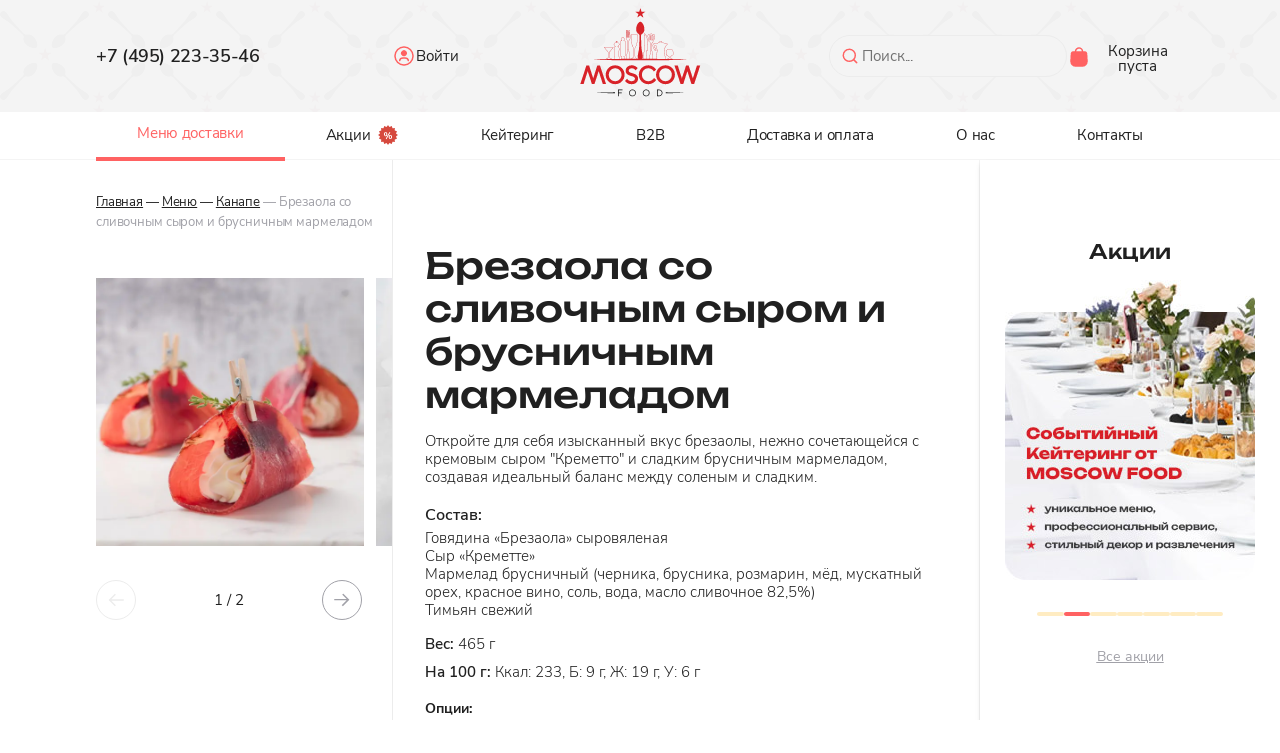

--- FILE ---
content_type: text/html; charset=utf-8
request_url: https://www.moscowfood.ru/product/kanape/brezaola-so-slivochnyim-syirom-i-br
body_size: 34871
content:
<!DOCTYPE html><html lang="ru"><head><meta http-equiv="Content-Security-Policy" content=" base-uri &#x27;self&#x27;; form-action &#x27;self&#x27;; default-src &#x27;self&#x27;; object-src &#x27;self&#x27; webpack-internal: webpack:; connect-src https://disk.2gis.com https://*.mail.ru https://counter.yadro.ru https://mcw.mango-office.ru https://google.ru https://www.google.ru https://stats.g.doubleclick.net https://www.googletagmanager.com https://mc.yandex.ru https://api-maps.yandex.ru https://*.maps.yandex.net https://api.moscowfood.ru  https://*.ingest.sentry.io https://static.cloudflareinsights.com &#x27;self&#x27;; script-src https://disk.2gis.com https://*.mail.ru https://counter.yadro.ru https://widgets.mango-office.ru https://widgets-mcw.mango-office.ru https://yastatic.net https://www.googletagmanager.com https://ajax.cloudflare.com https://mc.yandex.ru https://api-maps.yandex.ru https://*.maps.yandex.net &#x27;self&#x27;  &#x27;unsafe-inline&#x27;; style-src https://fonts.googleapis.com https://disk.2gis.com  &#x27;self&#x27; &#x27;unsafe-inline&#x27; blob: data:; img-src https://*.mail.ru https://counter.yadro.ru https://mc.yandex.ru https://*.maps.yandex.net https://api-maps.yandex.ru https://widgets-mcw.mango-office.ru *.googleusercontent.com  https://yandex.ru https://*.ytimg.com &#x27;self&#x27; https://admin.moscowfood.ru  data: blob:; font-src https://disk.2gis.com &#x27;self&#x27;; frame-src https://disk.2gis.com https://mc.yandex.ru https://passport.yandex.ru https://yandex.ru https://api-maps.yandex.ru https://api.moscowfood.ru https://paymaster.ru &#x27;self&#x27;; media-src &#x27;self&#x27;;"/><meta name="theme-color" content="#ffffff"/><link rel="icon" href="/favicon.ico" type="image/x-icon"/><link rel="icon" type="image/png" sizes="16x16" href="/favicon-16x16.png"/><link rel="icon" type="image/png" sizes="32x32" href="/favicon-32x32.png"/><link rel="icon" type="image/png" sizes="64x64" href="/favicon-64x64.png"/><link rel="icon" type="image/png" sizes="96x96" href="/favicon-96x96.png"/><link rel="icon" type="image/png" sizes="192x192" href="/android-chrome-192x192.png"/><link rel="icon" type="image/png" sizes="256x256" href="/android-chrome-256x256.png"/><link rel="icon" type="image/png" sizes="512x512" href="/android-chrome-512x512.png"/><link rel="apple-touch-icon" sizes="57x57" href="/apple-icon-57x57.png"/><link rel="apple-touch-icon" sizes="60x60" href="/apple-icon-60x60.png"/><link rel="apple-touch-icon" sizes="72x72" href="/apple-icon-72x72.png"/><link rel="apple-touch-icon" sizes="76x76" href="/apple-icon-76x76.png"/><link rel="apple-touch-icon" sizes="114x114" href="/apple-icon-114x114.png"/><link rel="apple-touch-icon" sizes="120x120" href="/apple-icon-120x120.png"/><link rel="apple-touch-icon" sizes="144x144" href="/apple-icon-144x144.png"/><link rel="apple-touch-icon" sizes="152x152" href="/apple-icon-152x152.png"/><link rel="apple-touch-icon" sizes="180x180" href="/apple-icon-180x180.png"/><link rel="manifest" href="/site.webmanifest"/><script>window.dataLayer = window.dataLayer || [];</script><noscript><style>body::before { content: none !important; }</style></noscript><meta charSet="utf-8"/><meta name="viewport" content="width=device-width, initial-scale=1 maximum-scale=1"/><link rel="preconnect" href="https://api.moscowfood.ru"/><link rel="preconnect" href="https://mc.yandex.ru"/><link rel="canonical" href="https://www.moscowfood.ru/product/kanape/brezaola-so-slivochnyim-syirom-i-br"/><title>Брезаола со сливочным сыром и брусничным мармеладом - Канапе | MOSCOW FOOD - кейтеринг, доставка фуршетных блюд</title><meta name="apple-mobile-web-app-title" content="Брезаола со сливочным сыром и брусничным мармеладом - Канапе | MOSCOW FOOD - кейтеринг, доставка фуршетных блюд"/><meta property="og:site_name" content="Брезаола со сливочным сыром и брусничным мармеладом - Канапе | MOSCOW FOOD - кейтеринг, доставка фуршетных блюд"/><meta name="description" content="Брезаола со сливочным сыром и брусничным мармеладом - MOSCOW FOOD - лучший кейтеринг в Москве! Доставляем вкусные блюда за 2 часа с момента заказа. Блюда в ассортименте для любого мероприятия."/><meta name="keywords" content="Брезаола со сливочным сыром и брусничным мармеладом -Канапе"/><link rel="preload" as="image" imagesrcset="/_next/image?url=https%3A%2F%2Fadmin.moscowfood.ru%2Fupload%2Fimg%2Fshop%2FProducts%2F20250814195740_brezaola-so-sli.jpg&amp;w=640&amp;q=75 640w, /_next/image?url=https%3A%2F%2Fadmin.moscowfood.ru%2Fupload%2Fimg%2Fshop%2FProducts%2F20250814195740_brezaola-so-sli.jpg&amp;w=750&amp;q=75 750w, /_next/image?url=https%3A%2F%2Fadmin.moscowfood.ru%2Fupload%2Fimg%2Fshop%2FProducts%2F20250814195740_brezaola-so-sli.jpg&amp;w=828&amp;q=75 828w, /_next/image?url=https%3A%2F%2Fadmin.moscowfood.ru%2Fupload%2Fimg%2Fshop%2FProducts%2F20250814195740_brezaola-so-sli.jpg&amp;w=1080&amp;q=75 1080w, /_next/image?url=https%3A%2F%2Fadmin.moscowfood.ru%2Fupload%2Fimg%2Fshop%2FProducts%2F20250814195740_brezaola-so-sli.jpg&amp;w=1200&amp;q=75 1200w, /_next/image?url=https%3A%2F%2Fadmin.moscowfood.ru%2Fupload%2Fimg%2Fshop%2FProducts%2F20250814195740_brezaola-so-sli.jpg&amp;w=1920&amp;q=75 1920w, /_next/image?url=https%3A%2F%2Fadmin.moscowfood.ru%2Fupload%2Fimg%2Fshop%2FProducts%2F20250814195740_brezaola-so-sli.jpg&amp;w=2048&amp;q=75 2048w, /_next/image?url=https%3A%2F%2Fadmin.moscowfood.ru%2Fupload%2Fimg%2Fshop%2FProducts%2F20250814195740_brezaola-so-sli.jpg&amp;w=3840&amp;q=75 3840w" imagesizes="100vw"/><link rel="preload" as="image" imagesrcset="/_next/image?url=https%3A%2F%2Fadmin.moscowfood.ru%2Fupload%2Fimg%2Fshop%2Fdrop%2F20250523103539_brezaola-sos-li.jpg&amp;w=640&amp;q=75 640w, /_next/image?url=https%3A%2F%2Fadmin.moscowfood.ru%2Fupload%2Fimg%2Fshop%2Fdrop%2F20250523103539_brezaola-sos-li.jpg&amp;w=750&amp;q=75 750w, /_next/image?url=https%3A%2F%2Fadmin.moscowfood.ru%2Fupload%2Fimg%2Fshop%2Fdrop%2F20250523103539_brezaola-sos-li.jpg&amp;w=828&amp;q=75 828w, /_next/image?url=https%3A%2F%2Fadmin.moscowfood.ru%2Fupload%2Fimg%2Fshop%2Fdrop%2F20250523103539_brezaola-sos-li.jpg&amp;w=1080&amp;q=75 1080w, /_next/image?url=https%3A%2F%2Fadmin.moscowfood.ru%2Fupload%2Fimg%2Fshop%2Fdrop%2F20250523103539_brezaola-sos-li.jpg&amp;w=1200&amp;q=75 1200w, /_next/image?url=https%3A%2F%2Fadmin.moscowfood.ru%2Fupload%2Fimg%2Fshop%2Fdrop%2F20250523103539_brezaola-sos-li.jpg&amp;w=1920&amp;q=75 1920w, /_next/image?url=https%3A%2F%2Fadmin.moscowfood.ru%2Fupload%2Fimg%2Fshop%2Fdrop%2F20250523103539_brezaola-sos-li.jpg&amp;w=2048&amp;q=75 2048w, /_next/image?url=https%3A%2F%2Fadmin.moscowfood.ru%2Fupload%2Fimg%2Fshop%2Fdrop%2F20250523103539_brezaola-sos-li.jpg&amp;w=3840&amp;q=75 3840w" imagesizes="100vw"/><meta name="next-head-count" content="12"/><link rel="preload" href="/_next/static/css/c08f82a4588bc3c7.css" as="style"/><link rel="stylesheet" href="/_next/static/css/c08f82a4588bc3c7.css" data-n-g=""/><link rel="preload" href="/_next/static/css/f14ed97b6e79a69b.css" as="style"/><link rel="stylesheet" href="/_next/static/css/f14ed97b6e79a69b.css" data-n-p=""/><noscript data-n-css=""></noscript><script defer="" nomodule="" src="/_next/static/chunks/polyfills-5cd94c89d3acac5f.js"></script><script defer="" src="/_next/static/chunks/71.40097a1e77d2b13d.js"></script><script defer="" src="/_next/static/chunks/5324.a54c78b0ccc88757.js"></script><script defer="" src="/_next/static/chunks/2939.6017bf60251a6af2.js"></script><script src="/_next/static/chunks/webpack-a23229b5fdc3037f.js" defer=""></script><script src="/_next/static/chunks/framework-eeba1b405d308ec4.js" defer=""></script><script src="/_next/static/chunks/main-d41e38862ff6df3b.js" defer=""></script><script src="/_next/static/chunks/pages/_app-338a7ed3e6da61d8.js" defer=""></script><script src="/_next/static/chunks/2568-044c300453438c54.js" defer=""></script><script src="/_next/static/chunks/7796-1e9348a155ad9cf7.js" defer=""></script><script src="/_next/static/chunks/4686-d95d31249c02d29f.js" defer=""></script><script src="/_next/static/chunks/9438-dcb6500aef04b66d.js" defer=""></script><script src="/_next/static/chunks/pages/product/%5B...slug%5D-8f7b69535bb96948.js" defer=""></script><script src="/_next/static/BlHe3HGw5P7OzcU1TPMJ6/_buildManifest.js" defer=""></script><script src="/_next/static/BlHe3HGw5P7OzcU1TPMJ6/_ssgManifest.js" defer=""></script><script src="/_next/static/BlHe3HGw5P7OzcU1TPMJ6/_middlewareManifest.js" defer=""></script></head><body class="loading text-dark min-w-[18rem]"><div id="__next" data-reactroot=""><noscript><div><img src="https://mc.yandex.ru/watch/51522458" style="position:absolute;left:-9999px" alt=""/></div></noscript><div class="flex flex-col justify-between w-full min-h-screen+ max-w-full mx-auto"><header class="z-40 fixed lg:sticky shadow-bottom-sticky top-0 lg:-top-1 left-0 right-0 bg-white lg:bg-transparent"><div class="lg:bg-lightGrey lg:bg-spoons-pattern h-[85px] lg:h-full flex items-center justify-between custom-px"><div class="flex items-center justify-start lg:justify-between lg:w-[40%] xl:w-1/3"><div class="lg:hidden"><div class="flex"><button type="button" aria-label="Меню" class="-m-2 p-3.5 outline-none focus:outline-none rounded-full bg-lightGrey"><svg xmlns="http://www.w3.org/2000/svg" fill="none" viewBox="0 0 24 24" stroke-width="2" stroke="currentColor" aria-hidden="true" class="h-5 w-5"><path stroke-linecap="round" stroke-linejoin="round" d="M4 6h16M4 12h16M4 18h16"></path></svg></button></div></div><svg class="h-6 w-6 text-grey" viewBox="0 0 24 24" fill="none" xmlns="http://www.w3.org/2000/svg"><path d="M15 3H19C19.5304 3 20.0391 3.21071 20.4142 3.58579C20.7893 3.96086 21 4.46957 21 5V19C21 19.5304 20.7893 20.0391 20.4142 20.4142C20.0391 20.7893 19.5304 21 19 21H15" stroke="currentColor" stroke-width="1.5" stroke-linecap="round" stroke-linejoin="round"></path><path d="M10 17L15 12L10 7" stroke="currentColor" stroke-width="1.5" stroke-linecap="round" stroke-linejoin="round"></path><path d="M15 12H3" stroke="currentColor" stroke-width="1.5" stroke-linecap="round" stroke-linejoin="round"></path></svg><a href="/" class="lg:hidden ml-4 w-[72px] h-[25px] flex-shrink-0 relative" title="На главную"><svg viewBox="250 980 2500 950" fill="none" xmlns="http://www.w3.org/2000/svg"><polygon fill="#121212" points="1159.06,1780.91 1159.06,1793.5 1087.42,1793.5 1087.42,1836.45 1144.71,1836.45 1144.71,1849.06 1087.42,1849.06 1087.42,1906.35 1073.93,1906.35 1073.93,1780.91 "></polygon><path fill="#121212" d="M1308.1,1880.63c9.86,9.97,21.96,14.96,36.31,14.96c14.35,0,26.44-4.99,36.31-14.96 c9.85-9.97,14.79-22.3,14.79-37c0-14.7-4.94-27.04-14.79-37.01c-9.86-9.97-21.96-14.96-36.31-14.96c-14.35,0-26.44,4.99-36.31,14.96 c-9.84,9.97-14.78,22.32-14.78,37.01C1293.33,1858.33,1298.26,1870.66,1308.1,1880.63 M1390.08,1889.29 c-12.54,12.54-27.77,18.81-45.67,18.81c-17.9,0-33.12-6.27-45.66-18.81c-12.54-12.54-18.81-27.76-18.81-45.66 c0-17.9,6.27-33.14,18.81-45.67c12.54-12.54,27.76-18.81,45.66-18.81c17.9,0,33.14,6.27,45.67,18.81 c12.54,12.54,18.8,27.77,18.8,45.67C1408.88,1861.54,1402.62,1876.76,1390.08,1889.29"></path><path fill="#121212" d="M1566.07,1880.63c9.86,9.97,21.97,14.96,36.31,14.96c14.35,0,26.44-4.99,36.31-14.96 c9.85-9.97,14.79-22.3,14.79-37c0-14.7-4.94-27.04-14.79-37.01c-9.86-9.97-21.96-14.96-36.31-14.96c-14.34,0-26.44,4.99-36.31,14.96 c-9.84,9.97-14.78,22.32-14.78,37.01C1551.29,1858.33,1556.23,1870.66,1566.07,1880.63 M1648.05,1889.29 c-12.54,12.54-27.77,18.81-45.67,18.81c-17.9,0-33.12-6.27-45.66-18.81c-12.54-12.54-18.81-27.76-18.81-45.66 c0-17.9,6.27-33.14,18.81-45.67c12.54-12.54,27.76-18.81,45.66-18.81c17.9,0,33.14,6.27,45.67,18.81 c12.54,12.54,18.8,27.77,18.8,45.67C1666.85,1861.54,1660.59,1876.76,1648.05,1889.29"></path><path fill="#121212" d="M1817.38,1793.5v100.35h25.99c14.69,0,27.04-4.87,37-14.61c9.98-9.73,14.97-21.6,14.97-35.57 c0-13.97-4.99-25.82-14.97-35.56c-9.96-9.74-22.3-14.61-37-14.61H1817.38z M1843.38,1780.9c18.25,0,33.71,6.15,46.37,18.46 c12.64,12.31,18.98,27.06,18.98,44.26c0,17.2-6.33,31.95-18.98,44.26c-12.67,12.31-28.13,18.46-46.37,18.46h-39.44V1780.9H1843.38z"></path><path fill="#121212" d="M1970.42,1833.11v17.07c127.55-1.69,255.11-4.41,382.65-8.53C2225.53,1837.52,2097.98,1834.81,1970.42,1833.11"></path><path fill="#121212" d="M1014.89,1833.1c-128.44,1.69-256.87,4.41-385.31,8.54c128.44,4.13,256.87,6.85,385.31,8.55V1833.1z"></path><path fill="#D74A3C" d="M1104.37,1589.01c-23.12,23.38-50.74,34.75-84.45,34.75c-33.72,0-61.34-11.37-84.45-34.75 c-23.15-23.41-34.4-51.66-34.4-86.33c0-34.69,11.25-62.92,34.4-86.34c23.1-23.38,50.73-34.75,84.45-34.75 c33.71,0,61.33,11.37,84.45,34.75c23.14,23.43,34.4,51.67,34.4,86.34C1138.77,1537.34,1127.51,1565.59,1104.37,1589.01 M1019.92,1325.67c-48.92,0-91.09,17.38-125.36,51.65c-34.27,34.29-51.65,76.47-51.65,125.36c0,48.88,17.38,91.06,51.65,125.35 c34.27,34.27,76.44,51.65,125.36,51.65c48.9,0,91.08-17.38,125.34-51.65c34.28-34.27,51.66-76.44,51.66-125.35 c0-48.9-17.38-91.08-51.66-125.36C1111,1343.05,1068.82,1325.67,1019.92,1325.67"></path><path fill="#D74A3C" d="M1408.71,1499.8c-10.93-6.5-23.09-12.08-36.13-16.59c-12.51-4.32-25.19-8.3-37.72-11.84 c-11.88-3.36-22.88-7.16-32.66-11.27c-8.56-3.6-15.29-8.43-20.52-14.75c-4.64-5.59-6.88-12.33-6.88-20.6 c0-11.69,4.76-21.48,14.54-29.91c10.33-8.9,24.24-13.23,42.5-13.23c7.68,0,15.23,1.01,22.42,3.03c7.28,2.03,13.04,4.27,17.12,6.66 c4.46,2.6,8.73,5.55,12.68,8.78c5.45,4.45,6.74,5.82,6.91,6.02c0.85,1,1.5,1.81,1.92,2.43l8.09,12.12l41.17-41.15l-10.94-12.83 c-3.09-3.66-7.68-7.66-14.04-12.2c-5.87-4.19-12.56-8.42-19.9-12.56c-7.84-4.41-17.59-8.25-29.01-11.41 c-11.51-3.18-23.77-4.79-36.43-4.79c-33.78,0-61.63,9.57-82.77,28.46c-21.52,19.22-32.43,42.96-32.43,70.6 c0,17.59,3.77,33.09,11.21,46.03c7.43,12.94,17.26,23.14,29.2,30.28c10.87,6.51,23.04,12.11,36.2,16.62 c12.52,4.31,25.24,8.29,37.79,11.84c11.87,3.36,22.81,7.14,32.54,11.26c8.49,3.6,15.18,8.43,20.42,14.75 c4.63,5.61,6.87,12.34,6.87,20.61c0,14.27-4.87,25.41-14.9,34.07c-10.39,8.99-26.09,13.56-46.6,13.56c-9.76,0-19.36-1.32-28.57-3.92 c-9.35-2.64-16.75-5.45-21.96-8.36c-5.3-2.92-10.29-6.44-14.85-10.41c-6.5-5.68-8.37-7.69-8.9-8.33c-1.2-1.42-2.04-2.46-2.49-3.14 l-8.54-12.64l-38.2,42.27l10.39,12.52c3.06,4.22,7.99,8.96,15.06,14.48c6.5,5.08,14.05,10.11,22.44,14.93 c8.74,5.03,19.94,9.42,33.31,13.05c13.34,3.63,27.58,5.45,42.31,5.45c36.59,0,65.94-9.57,87.2-28.42 c21.68-19.24,32.68-44.51,32.68-75.11c0-17.75-3.77-33.29-11.22-46.16C1430.61,1517.11,1420.74,1506.96,1408.71,1499.8"></path><path fill="#D74A3C" d="M1741.97,1573.38l-4.7,6.21c-1.4,2.12-4.5,5.83-11.2,11.49c-5.86,4.95-12.79,10.04-20.64,15.12 c-7.29,4.74-16.77,8.9-28.18,12.36c-11.39,3.45-23.49,5.2-35.96,5.2c-33.71,0-61.33-11.37-84.46-34.76 c-23.14-23.4-34.38-51.65-34.38-86.33c0-34.67,11.24-62.92,34.38-86.33c23.13-23.38,50.75-34.75,84.46-34.75 c12.43,0,24.46,1.85,35.76,5.47c11.52,3.7,20.83,7.77,27.62,12.06c6.99,4.4,13.56,9.53,19.53,15.21 c8.16,7.81,10.51,10.65,11.13,11.5c1.54,2.11,2.68,3.79,3.46,5.07l7.43,12.36l41.95-37.48l-11.51-15.51 c-3.83-5.4-9.65-11.56-17.81-18.81c-7.82-6.97-16.96-13.87-27.15-20.54c-10.7-7.01-24.2-13.05-40.12-17.9 c-15.97-4.88-32.9-7.35-50.29-7.35c-48.9,0-91.08,17.38-125.35,51.65c-34.27,34.28-51.65,76.46-51.65,125.35 c0,48.9,17.38,91.08,51.65,125.35c34.27,34.28,76.44,51.66,125.35,51.66c17.41,0,34.52-2.56,50.87-7.59 c16.23-4.99,29.66-10.82,39.97-17.34c9.94-6.32,19.48-13.59,28.35-21.59c8.89-8.03,14.6-13.57,17.47-16.96 c2.83-3.35,4.94-6.08,6.31-8.15l5.67-8.53l-40.05-36.53L1741.97,1573.38z"></path><path fill="#D74A3C" d="M2049.09,1589.01c-23.12,23.38-50.74,34.75-84.45,34.75c-33.73,0-61.34-11.37-84.46-34.75 c-23.14-23.41-34.39-51.66-34.39-86.33c0-34.69,11.25-62.92,34.39-86.34c23.12-23.38,50.73-34.75,84.46-34.75 c33.71,0,61.33,11.37,84.45,34.75c23.14,23.43,34.39,51.66,34.39,86.34C2083.48,1537.35,2072.23,1565.6,2049.09,1589.01 M1964.64,1325.67c-48.92,0-91.09,17.38-125.36,51.65c-34.27,34.29-51.65,76.47-51.65,125.36c0,48.88,17.38,91.06,51.65,125.35 c34.27,34.27,76.44,51.65,125.36,51.65c48.89,0,91.07-17.38,125.34-51.65c34.28-34.27,51.66-76.44,51.66-125.35 c0-48.9-17.38-91.08-51.66-125.36C2055.71,1343.05,2013.53,1325.67,1964.64,1325.67"></path><polygon fill="#D74A3C" points="2554.48,1330.15 2478.19,1571.26 2399.91,1330.15 2350.29,1330.15 2272.01,1571.26 2195.73,1330.15 2133.76,1330.15 2247.09,1675.2 2298.97,1675.2 2375.11,1434.56 2451.23,1675.2 2502.89,1675.2 2616.21,1330.15 "></polygon><polygon fill="#D74A3C" points="683.92,1330.15 607.78,1570.81 531.65,1330.15 479.77,1330.15 366.44,1675.2 428.41,1675.2 504.69,1434.08 582.98,1675.2 632.58,1675.2 710.87,1434.08 787.16,1675.2 848.91,1675.2 735.56,1330.15 "></polygon><polygon fill="#121212" points="1160.39,1779.45 1160.39,1792.05 1088.72,1792.05 1088.72,1835.02 1146.04,1835.02 1146.04,1847.62 1088.72,1847.62 1088.72,1904.96 1075.23,1904.96 1075.23,1779.45 "></polygon><path fill="#121212" d="M1309.51,1879.23c9.88,9.97,21.98,14.96,36.33,14.96c14.35,0,26.46-4.99,36.33-14.96 c9.84-9.98,14.78-22.33,14.78-37.04c0-14.69-4.94-27.03-14.78-37.01c-9.88-9.97-21.98-14.97-36.33-14.97 c-14.35,0-26.46,5-36.33,14.97c-9.84,9.98-14.78,22.32-14.78,37.01C1294.73,1856.9,1299.67,1869.25,1309.51,1879.23 M1391.52,1887.89c-12.55,12.54-27.77,18.82-45.68,18.82c-17.92,0-33.14-6.29-45.68-18.82c-12.55-12.55-18.81-27.78-18.81-45.69 c0-17.92,6.26-33.13,18.81-45.68c12.55-12.55,27.77-18.81,45.68-18.81c17.92,0,33.14,6.26,45.68,18.81 c12.55,12.55,18.82,27.77,18.82,45.68C1410.34,1860.11,1404.07,1875.34,1391.52,1887.89"></path><path fill="#121212" d="M1567.59,1879.23c9.88,9.97,21.98,14.96,36.33,14.96s26.46-4.99,36.33-14.96c9.84-9.98,14.78-22.33,14.78-37.04 c0-14.69-4.94-27.03-14.78-37.01c-9.88-9.97-21.98-14.97-36.33-14.97s-26.46,5-36.33,14.97c-9.84,9.98-14.78,22.32-14.78,37.01 C1552.81,1856.9,1557.75,1869.25,1567.59,1879.23 M1649.6,1887.89c-12.55,12.54-27.77,18.82-45.68,18.82s-33.14-6.29-45.68-18.82 c-12.55-12.55-18.81-27.78-18.81-45.69c0-17.92,6.26-33.13,18.81-45.68c12.55-12.55,27.77-18.81,45.68-18.81s33.14,6.26,45.68,18.81 c12.55,12.55,18.82,27.77,18.82,45.68C1668.43,1860.11,1662.15,1875.34,1649.6,1887.89"></path><path fill="#121212" d="M1819.03,1792.05v100.38h26c14.69,0,27.04-4.87,37.01-14.61c9.98-9.74,14.97-21.61,14.97-35.58 c0-13.98-4.99-25.84-14.97-35.58c-9.97-9.74-22.32-14.61-37.01-14.61H1819.03z M1845.03,1779.44c18.26,0,33.72,6.16,46.39,18.46 c12.65,12.32,18.98,27.08,18.98,44.29c0,17.21-6.32,31.98-18.98,44.29c-12.67,12.32-28.13,18.48-46.39,18.48h-39.47v-125.52H1845.03 z"></path><path fill="#D82228" d="M1140.08,1501.08c0,34.69-11.25,62.94-34.41,86.38c-23.13,23.4-50.75,34.76-84.48,34.76 c-33.73,0-61.37-11.36-84.48-34.76c-23.16-23.43-34.42-51.69-34.42-86.38c0-34.71,11.26-62.95,34.42-86.38 c23.12-23.4,50.76-34.77,84.48-34.77c33.72,0,61.36,11.37,84.48,34.77C1128.83,1438.13,1140.08,1466.38,1140.08,1501.08 M1021.18,1324c-48.93,0-91.13,17.39-125.42,51.67c-34.28,34.29-51.67,76.48-51.67,125.41c0,48.9,17.39,91.1,51.67,125.41 c34.29,34.28,76.49,51.67,125.42,51.67c48.94,0,91.13-17.39,125.41-51.67c34.29-34.3,51.67-76.5,51.67-125.41 c0-48.93-17.38-91.12-51.68-125.41C1112.31,1341.39,1070.12,1324,1021.18,1324"></path><path fill="#D82228" d="M1410.17,1498.2L1410.17,1498.2c-10.96-6.51-23.14-12.11-36.17-16.61c-12.52-4.31-25.22-8.29-37.73-11.83 c-11.88-3.38-22.88-7.16-32.68-11.28c-8.56-3.6-15.27-8.43-20.5-14.74c-4.65-5.61-6.89-12.36-6.89-20.62 c0-11.7,4.76-21.49,14.55-29.93c10.34-8.92,24.24-13.24,42.5-13.24c7.71,0,15.24,1,22.44,3.02c7.32,2.05,13.1,4.31,17.14,6.66 c4.5,2.64,8.77,5.59,12.69,8.79c5.45,4.45,6.73,5.83,6.94,6.07c0.82,0.99,1.47,1.8,1.88,2.41l8.1,12.11l41.16-41.16l-10.93-12.83 c-3.09-3.66-7.69-7.67-14.05-12.23c-5.9-4.21-12.61-8.44-19.91-12.57c-7.8-4.39-17.57-8.23-29.01-11.4 c-11.53-3.18-23.8-4.8-36.46-4.8c-33.79,0-61.65,9.58-82.79,28.46c-21.53,19.24-32.44,43.01-32.44,70.65 c0,17.59,3.78,33.08,11.22,46.05c7.43,12.95,17.27,23.15,29.2,30.3c10.88,6.5,23.06,12.09,36.2,16.62 c12.56,4.31,25.29,8.3,37.83,11.84c11.86,3.36,22.79,7.16,32.53,11.27c8.52,3.6,15.21,8.44,20.44,14.78 c4.64,5.61,6.88,12.33,6.88,20.61c0,14.27-4.88,25.42-14.9,34.08c-10.41,9.01-26.1,13.56-46.64,13.56c-9.75,0-19.36-1.31-28.57-3.9 c-9.36-2.67-16.77-5.47-21.98-8.37c-5.3-2.95-10.31-6.45-14.86-10.41c-6.48-5.67-8.39-7.72-8.9-8.35c-1.18-1.4-2.02-2.41-2.47-3.09 l-8.53-12.74l-38.26,42.36l10.39,12.51c3.07,4.2,7.99,8.95,15.08,14.49c6.45,5.05,14.01,10.07,22.45,14.93 c8.74,5.05,19.96,9.45,33.31,13.06c13.36,3.63,27.6,5.46,42.34,5.46c36.61,0,65.96-9.58,87.24-28.45 c21.71-19.24,32.7-44.53,32.7-75.14c0-17.75-3.77-33.29-11.25-46.21C1432.07,1515.51,1422.2,1505.36,1410.17,1498.2"></path><path fill="#D82228" d="M1743.56,1571.83l-4.68,6.19c-1.42,2.12-4.52,5.87-11.21,11.5c-5.88,4.97-12.82,10.07-20.63,15.12 c-7.34,4.76-16.83,8.92-28.23,12.37c-11.36,3.46-23.46,5.21-35.97,5.21c-33.72,0-61.34-11.37-84.47-34.77 c-23.15-23.41-34.41-51.69-34.41-86.38c0-34.7,11.26-62.94,34.4-86.36c23.14-23.4,50.78-34.79,84.48-34.79 c12.44,0,24.48,1.85,35.79,5.49c11.52,3.71,20.83,7.75,27.64,12.06c7,4.43,13.57,9.54,19.53,15.24c8.4,8,10.65,10.83,11.13,11.49 c1.53,2.1,2.68,3.79,3.45,5.07l7.45,12.37l41.97-37.5l-11.51-15.51c-3.85-5.43-9.67-11.58-17.82-18.81 c-7.84-6.97-16.96-13.88-27.15-20.56c-10.68-7.01-24.18-13.05-40.16-17.92c-16.01-4.87-32.93-7.35-50.32-7.35 c-48.92,0-91.12,17.39-125.38,51.68c-34.3,34.28-51.68,76.47-51.68,125.4c0,48.93,17.38,91.12,51.68,125.42 c34.27,34.28,76.47,51.67,125.38,51.67c17.4,0,34.53-2.55,50.91-7.59c16.25-4.99,29.7-10.83,39.98-17.34 c9.94-6.32,19.48-13.59,28.38-21.62c11.9-10.73,15.67-14.81,17.46-16.93c2.85-3.38,4.96-6.12,6.35-8.22l5.64-8.52l-40.08-36.53 L1743.56,1571.83z"></path><path fill="#D82228" d="M2085.25,1501.08c0,34.69-11.25,62.95-34.42,86.38c-23.1,23.4-50.75,34.76-84.47,34.76 c-33.73,0-61.38-11.36-84.5-34.76c-23.16-23.44-34.41-51.69-34.41-86.38c0-34.7,11.25-62.95,34.41-86.38 c23.13-23.4,50.78-34.77,84.5-34.77c33.72,0,61.37,11.37,84.48,34.77C2074,1438.13,2085.25,1466.37,2085.25,1501.08 M1966.35,1324 c-48.95,0-91.13,17.39-125.42,51.67c-34.28,34.29-51.68,76.48-51.68,125.41c0,48.9,17.4,91.1,51.68,125.41 c34.29,34.28,76.47,51.67,125.42,51.67c48.93,0,91.12-17.39,125.42-51.67c34.28-34.3,51.65-76.5,51.65-125.41 c0-48.93-17.37-91.12-51.66-125.41C2057.47,1341.39,2015.28,1324,1966.35,1324"></path><polygon fill="#D82228" points="2556.47,1328.48 2480.14,1569.71 2401.82,1328.48 2352.18,1328.48 2273.86,1569.71 2197.55,1328.48 2135.55,1328.48 2248.93,1673.69 2300.83,1673.69 2377,1432.92 2453.16,1673.69 2504.87,1673.69 2618.24,1328.48 "></polygon><polygon fill="#D82228" points="685.02,1328.48 608.85,1569.22 532.68,1328.48 480.77,1328.48 367.4,1673.69 429.4,1673.69 505.71,1432.45 584.04,1673.69 633.67,1673.69 712,1432.45 788.31,1673.69 850.09,1673.69 736.7,1328.48 "></polygon><path fill="#121212" d="M1972.14,1831.67v17.09c127.63-1.72,255.23-4.43,382.83-8.55C2227.37,1836.09,2099.76,1833.37,1972.14,1831.67"></path><path fill="#121212" d="M1016.16,1831.67c-128.5,1.69-256.99,4.41-385.5,8.54c128.51,4.14,257.01,6.85,385.5,8.56V1831.67z"></path><polygon fill="#D82228" points="1529.29,1202.69 1551.41,1273.27 1492.24,1229.43 1436.62,1270.12 1457.77,1204.24 1399.68,1161.49 1472.25,1162.13 1495.59,1091.91 1516.64,1162.51 1585.95,1163.08 "></polygon><path fill="#121212" d="M1385.27,1195.28c-107.85,0.33-215.69,0.87-323.53,2.3c-143.71,1.57-287.4,4.66-431.08,9.29 c143.68,4.62,287.37,7.72,431.08,9.29c107.84,1.42,215.68,1.98,323.53,2.3V1195.28z"></path><path fill="#121212" d="M1923.89,1197.54c-107.84-1.42-215.69-1.96-323.53-2.28v23.2c107.84-0.31,215.69-0.85,323.53-2.27 c143.69-1.56,287.4-4.69,431.08-9.34C2211.29,1202.23,2067.59,1199.09,1923.89,1197.54"></path></svg></a></div><a href="/" class="hidden lg:block w-[124px] py-2 flex-shrink-0 relative"><svg width="124" height="96" viewBox="600 600 1800 1800" fill="none" xmlns="http://www.w3.org/2000/svg"><polygon fill="#121212" points="1173.25,2129.34 1173.25,2141.92 1101.67,2141.92 1101.67,2184.81 1158.92,2184.81 1158.92,2197.39 1101.67,2197.39 1101.67,2254.61 1088.2,2254.61 1088.2,2129.34 "></polygon><g><path fill="#121212" d="M1322.16,2228.93c9.85,9.96,21.94,14.94,36.27,14.94c14.33,0,26.42-4.98,36.28-14.94 c9.84-9.96,14.77-22.28,14.77-36.95c0-14.67-4.93-26.99-14.77-36.95c-9.86-9.97-21.95-14.94-36.28-14.94 c-14.33,0-26.42,4.97-36.27,14.94c-9.84,9.96-14.76,22.27-14.76,36.95C1307.4,2206.65,1312.32,2218.97,1322.16,2228.93 M1404.06,2237.57c-12.53,12.52-27.74,18.79-45.63,18.79c-17.89,0-33.1-6.27-45.62-18.79c-12.53-12.52-18.79-27.72-18.79-45.6 c0-17.87,6.26-33.07,18.79-45.59c12.52-12.52,27.73-18.79,45.62-18.79c17.89,0,33.1,6.27,45.63,18.79 c12.52,12.52,18.78,27.72,18.78,45.59C1422.84,2209.85,1416.58,2225.06,1404.06,2237.57"></path><path fill="#121212" d="M1579.89,2228.93c9.86,9.96,21.94,14.94,36.27,14.94c14.33,0,26.42-4.98,36.28-14.94 c9.84-9.96,14.77-22.28,14.77-36.95c0-14.67-4.93-26.99-14.77-36.95c-9.86-9.97-21.95-14.94-36.28-14.94 c-14.33,0-26.42,4.97-36.27,14.94c-9.84,9.96-14.77,22.27-14.77,36.95C1565.12,2206.65,1570.05,2218.97,1579.89,2228.93 M1661.79,2237.57c-12.53,12.52-27.74,18.79-45.63,18.79c-17.88,0-33.1-6.27-45.62-18.79c-12.53-12.52-18.79-27.72-18.79-45.6 c0-17.87,6.26-33.07,18.79-45.59c12.52-12.52,27.74-18.79,45.62-18.79c17.89,0,33.1,6.27,45.63,18.79 c12.52,12.52,18.78,27.72,18.78,45.59C1680.57,2209.85,1674.31,2225.06,1661.79,2237.57"></path><path fill="#121212" d="M1830.98,2141.92v100.2h25.96c14.68,0,27.01-4.85,36.96-14.59c9.98-9.72,14.95-21.56,14.95-35.51 c0-13.94-4.98-25.78-14.95-35.51c-9.95-9.73-22.28-14.59-36.96-14.59H1830.98z M1856.94,2129.34c18.24,0,33.68,6.15,46.33,18.43 c12.64,12.29,18.96,27.02,18.96,44.21c0,17.18-6.32,31.91-18.96,44.21c-12.65,12.29-28.09,18.43-46.33,18.43h-39.41v-125.28 H1856.94z"></path><path fill="#121212" d="M1983.87,2181.47v17.05c127.44-1.69,254.88-4.41,382.3-8.52C2238.74,2185.89,2111.31,2183.17,1983.87,2181.47"></path><path fill="#121212" d="M1029.21,2181.46c-128.32,1.69-256.64,4.41-384.97,8.54c128.32,4.12,256.64,6.83,384.97,8.53V2181.46z"></path><path fill="#D82228" d="M1118.61,1937.72c-23.1,23.35-50.7,34.7-84.38,34.7c-33.69,0-61.29-11.36-84.38-34.7 c-23.12-23.38-34.37-51.58-34.37-86.21c0-34.63,11.24-62.83,34.37-86.22c23.09-23.34,50.69-34.69,84.38-34.69 c33.68,0,61.28,11.35,84.38,34.69c23.12,23.4,34.36,51.6,34.36,86.22C1152.97,1886.13,1141.73,1914.32,1118.61,1937.72 M1034.24,1674.75c-48.86,0-91.01,17.36-125.24,51.58c-34.23,34.24-51.6,76.36-51.6,125.17c0,48.82,17.37,90.94,51.6,125.17 c34.24,34.23,76.38,51.58,125.24,51.58c48.86,0,91-17.35,125.23-51.58c34.24-34.21,51.6-76.33,51.6-125.17 c0-48.83-17.36-90.95-51.6-125.17C1125.23,1692.11,1083.1,1674.75,1034.24,1674.75"></path><path fill="#D82228" d="M1422.67,1848.63c-10.92-6.49-23.08-12.06-36.1-16.56c-12.49-4.31-25.16-8.29-37.67-11.84 c-11.88-3.35-22.87-7.15-32.64-11.25c-8.55-3.6-15.27-8.41-20.49-14.73c-4.64-5.59-6.88-12.31-6.88-20.56 c0-11.67,4.75-21.45,14.53-29.88c10.33-8.89,24.22-13.21,42.46-13.21c7.67,0,15.22,1.02,22.41,3.03 c7.27,2.03,13.03,4.27,17.11,6.64c4.45,2.6,8.72,5.55,12.67,8.77c5.44,4.45,6.73,5.82,6.9,6.02c0.84,1.01,1.49,1.81,1.91,2.43 l8.08,12.11l41.14-41.09l-10.92-12.82c-3.09-3.66-7.67-7.65-14.03-12.19c-5.86-4.17-12.55-8.4-19.88-12.53 c-7.82-4.41-17.57-8.25-28.97-11.41c-11.5-3.18-23.75-4.79-36.4-4.79c-33.75,0-61.57,9.56-82.69,28.42 c-21.5,19.19-32.4,42.91-32.4,70.51c0,17.56,3.77,33.03,11.2,45.96c7.43,12.92,17.24,23.11,29.18,30.25 c10.86,6.49,23.02,12.08,36.16,16.59c12.51,4.29,25.21,8.28,37.76,11.83c11.86,3.35,22.79,7.13,32.51,11.23 c8.49,3.6,15.17,8.42,20.4,14.73c4.63,5.6,6.87,12.33,6.87,20.58c0,14.24-4.86,25.38-14.89,34.02 c-10.38,8.98-26.06,13.54-46.55,13.54c-9.75,0-19.36-1.32-28.54-3.91c-9.35-2.64-16.74-5.44-21.94-8.35 c-5.29-2.92-10.29-6.43-14.84-10.41c-6.49-5.66-8.37-7.67-8.9-8.3c-1.19-1.43-2.03-2.46-2.49-3.14l-8.53-12.62l-38.17,42.2 l10.38,12.51c3.07,4.22,7.99,8.95,15.05,14.46c6.5,5.08,14.05,10.1,22.43,14.92c8.73,5.03,19.93,9.41,33.28,13.03 c13.32,3.61,27.55,5.44,42.27,5.44c36.55,0,65.86-9.54,87.12-28.38c21.67-19.21,32.65-44.45,32.65-75 c0-17.72-3.77-33.24-11.22-46.09C1444.56,1865.91,1434.7,1855.78,1422.67,1848.63"></path><path fill="#D82228" d="M1755.62,1922.11l-4.7,6.21c-1.4,2.11-4.49,5.82-11.19,11.48c-5.85,4.94-12.78,10.02-20.62,15.1 c-7.28,4.72-16.75,8.88-28.16,12.34c-11.37,3.44-23.46,5.19-35.93,5.19c-33.68,0-61.27-11.35-84.38-34.7 c-23.12-23.37-34.35-51.58-34.35-86.21c0-34.63,11.23-62.83,34.35-86.2c23.11-23.35,50.7-34.7,84.38-34.7 c12.42,0,24.45,1.85,35.73,5.47c11.51,3.69,20.8,7.75,27.59,12.04c6.99,4.41,13.56,9.52,19.51,15.2 c8.16,7.79,10.49,10.63,11.11,11.47c1.54,2.11,2.7,3.79,3.47,5.07l7.41,12.34l41.9-37.43l-11.48-15.49 c-3.84-5.39-9.65-11.53-17.8-18.78c-7.82-6.95-16.94-13.86-27.12-20.51c-10.7-7.01-24.18-13.03-40.09-17.87 c-15.97-4.87-32.88-7.35-50.25-7.35c-48.85,0-90.99,17.36-125.24,51.59c-34.23,34.22-51.59,76.34-51.59,125.17 c0,48.84,17.36,90.95,51.59,125.18c34.25,34.22,76.38,51.58,125.24,51.58c17.4,0,34.5-2.55,50.83-7.57 c16.22-4.98,29.64-10.8,39.94-17.32c9.92-6.3,19.46-13.56,28.32-21.56c8.88-8.01,14.59-13.55,17.46-16.92 c2.83-3.35,4.92-6.08,6.3-8.15l5.66-8.51l-40.02-36.48L1755.62,1922.11z"></path><path fill="#D82228" d="M2062.46,1937.72c-23.1,23.35-50.7,34.7-84.37,34.7c-33.7,0-61.29-11.36-84.38-34.7 c-23.12-23.38-34.37-51.58-34.37-86.21c0-34.63,11.24-62.83,34.37-86.22c23.08-23.34,50.68-34.69,84.38-34.69 c33.67,0,61.27,11.35,84.37,34.69c23.12,23.39,34.36,51.59,34.36,86.22C2096.82,1886.14,2085.58,1914.33,2062.46,1937.72 M1978.09,1674.75c-48.87,0-91.01,17.36-125.24,51.58c-34.24,34.24-51.6,76.36-51.6,125.17c0,48.82,17.36,90.94,51.6,125.17 c34.24,34.23,76.37,51.58,125.24,51.58c48.85,0,90.99-17.35,125.23-51.58c34.24-34.21,51.59-76.33,51.59-125.17 c0-48.83-17.36-90.95-51.59-125.17C2069.08,1692.11,2026.94,1674.75,1978.09,1674.75"></path></g><polygon fill="#D82228" points="2567.38,1679.23 2491.17,1920 2412.95,1679.23 2363.38,1679.23 2285.17,1920 2208.96,1679.23 2147.06,1679.23 2260.28,2023.78 2312.12,2023.78 2388.18,1783.48 2464.23,2023.78 2515.84,2023.78 2629.07,1679.23 "></polygon><polygon fill="#D82228" points="698.54,1679.23 622.48,1919.53 546.42,1679.23 494.59,1679.23 381.35,2023.78 443.28,2023.78 519.48,1783.01 597.71,2023.78 647.25,2023.78 725.48,1783.01 801.69,2023.78 863.38,2023.78 750.15,1679.23 "></polygon><polygon fill="#D82228" points="1449.09,778.94 1504.63,738.33 1563.72,782.08 1541.64,711.64 1598.22,672.11 1529,671.53 1507.97,601.06 1484.67,671.16 1412.21,670.52 1470.2,713.2 "></polygon><g><path fill="#D82228" d="M1734.16,1116.64c0.73-0.3,1.49-0.46,2.24-0.46c1.03,0,2.03,0.29,2.93,0.86c1.53,0.97,2.46,2.62,2.54,4.5 c0.1,2.34,0.09,4.68,0.06,7.01l-0.03,63.93c0,1.27-0.03,2.47-0.31,3.45c-0.67,2.27-2.96,3.54-5.49,3.65 c-2.62-0.08-4.63-1.62-5.22-4.04c-0.2-0.78-0.28-1.72-0.3-2.91v-26.05c0-14.47,0-28.94-0.03-43.41 C1730.54,1119.6,1731.58,1117.7,1734.16,1116.64 M1725.79,1192.66c0.02,1.6,0.16,2.89,0.45,4.03c1.11,4.54,4.94,7.54,9.73,7.66 c0.09,0.01,0.2,0.01,0.29,0.01c4.7,0,8.66-2.81,9.92-7.09c0.46-1.57,0.49-3.16,0.49-4.77l0.03-63.89c0.03-2.43,0.05-4.85-0.05-7.27 c-0.16-3.46-1.9-6.49-4.75-8.31c-2.87-1.83-6.34-2.11-9.56-0.79c-4.36,1.78-6.59,5.47-6.57,10.97c0.03,14.46,0.03,28.93,0.03,43.4 V1192.66z"></path><path fill="#D82228" d="M1716.32,1124.36v67.76c0.02,0.81,0.02,1.64-0.06,2.42c-0.26,2.85-2.28,4.83-5.1,5.01 c-3,0.19-5.37-1.42-5.97-4.25c-0.25-1.14-0.28-2.38-0.28-3.33c-0.02-22.72-0.02-45.45-0.02-68.15c0.02-1.03,0.05-2.08,0.23-3.06 c0.53-2.76,2.73-4.55,5.49-4.55c0.12,0,0.22,0,0.34,0.01c2.91,0.15,5.04,2.22,5.29,5.16 C1716.33,1122.18,1716.33,1123,1716.32,1124.36 M1721.02,1194.98c0.08-0.96,0.08-1.92,0.08-2.89l-2.38-0.52h2.38v-67.73 c0-0.97,0-1.93-0.08-2.9c-0.48-5.31-4.51-9.22-9.79-9.49c-5.39-0.26-9.75,3.18-10.78,8.42c-0.24,1.28-0.3,2.6-0.31,3.92 c-0.01,22.73-0.01,45.46,0.01,68.17c0,1.18,0.04,2.73,0.38,4.31c1.05,4.91,5.08,8.06,10.13,8.06c0.28,0,0.57-0.01,0.85-0.03 C1716.61,1203.96,1720.52,1200.14,1721.02,1194.98"></path><path fill="#D82228" d="M1690.67,1192.3c0,0.57,0.01,1.12-0.03,1.68v0.01c-0.15,3.41-2.27,5.55-5.55,5.58h-0.06 c-3.26,0-5.42-2.1-5.64-5.47c-0.04-0.78-0.03-1.57-0.03-2.35l0.02-67.98c0-0.93-0.02-1.86,0.12-2.78c0.38-2.8,2.67-4.77,5.52-4.77 c0.11,0,0.2,0,0.3,0c2.88,0.15,5.06,2.26,5.3,5.13c0.06,0.66,0.05,1.33,0.05,1.98l-0.02,0.69L1690.67,1192.3z M1695.37,1120.93 c-0.43-5.23-4.56-9.23-9.81-9.48c-5.36-0.41-10.06,3.54-10.8,8.86c-0.16,1.15-0.16,2.3-0.16,3.85v67.54 c-0.01,0.9-0.03,1.79,0.03,2.7c0.38,5.87,4.66,9.95,10.41,9.95h0.09c5.79-0.04,10.03-4.22,10.29-10.15 c0.02-0.63,0.02-1.27,0.02-2.35l-0.01-68.49C1695.44,1122.56,1695.44,1121.74,1695.37,1120.93"></path><path fill="#D82228" d="M2015.04,1556.86c0.28-0.22,0.47-0.51,0.79-0.7c2.22-1.3,5.54-2.34,8.21-3.17c0.8-0.26,1.52-0.48,2.06-0.68 l3.52-1.35c4.17-1.59,8.49-3.23,12.07-5.65c3.47-2.34,5.56-5,6.59-8.38c2.45-8.04,1.91-18.15-1.36-24.67 c-3.54-6.32-8.95-9.3-15.92-11.81c-8.77-3.29-17.16-8.34-24.99-15.05c-13.86-11.37-18.88-30.11-13.81-51.32 c4.8-17.57,11.65-36.11,19.28-52.17l0.43-0.91h89.63l0.42,0.91c7.22,15.22,14.42,31.41,18.26,46.68 c6.07,24.16,2.16,42.86-11.67,55.59c-10.63,9.79-22.38,14.94-32.51,18.7c-4.13,1.61-7.63,5.02-9.85,9.59 c-3.09,6.41-3.57,16.44-1.15,23.84c1.31,4,3.78,7.16,7.32,9.39c6.7,4.19,15.36,7.05,22.99,9.57l1.69,0.55 c1.34,0.68,2.26,1.57,2.8,2.55L2015.04,1556.86z M1970.4,1552.45c-2.01,1.09-4.03,2.26-6.23,3.52l-4.33-0.08l-144.13-2.1h-1.37 c-1.95-0.97-3.92-1.93-6.1-3l0.41-3.97c0.4-3.8,0.78-7.56,1.19-11.31l10.1-92.18c0.67-5.98,1.35-11.97,1.91-17.97 c0.15-1.57,0.46-2.14,1.52-2.78c0.89-0.53,1.62-0.95,2.22-1.29c3.58-2.04,4.07-2.85,4.03-6.7c-0.01-0.77-0.02-1.76,0.03-3.04 c0.04-1.25,0.03-2.5,0.02-3.84v-4.04l-6.12-0.71c-0.03-0.54-0.07-1.07-0.07-1.6l-0.02-3.94c-0.02-5.78-0.03-11.55,0.03-17.31 c0.04-1.99-0.17-4.93-2.47-7.43c-2.67-2.91-3.26-6.56-3.7-10.67c-1.36-12.83-2.82-25.65-4.28-38.46l-1.23-10.84 c-0.04-0.37-0.16-0.75-0.4-1.56l-0.78-1.31l-0.98-0.51c-0.45-0.23-1.02-0.53-1.74-0.71c-3.84-0.91-7.12-2.81-10.04-5.81 c-3.67-3.78-8.06-6.06-13.02-8.45c-3.03-1.45-6.33-1.22-9.4,0.73c-7.05,4.48-10.26,12.52-8.2,20.48c0.65,2.53,1.44,4.72,2.4,6.66 c6.24,12.65,9.67,26.45,12.39,38.4c0.93,4.07,1.91,8.14,3.07,12.15c2.44,8.45,7.79,13.35,15.93,14.54 c1.63,0.24,2.03,0.61,2.05,0.61c0.02,0.05,0.1,0.64-0.77,2.34c-2.2,4.28-5.59,7.94-10.67,11.54c-1.3,0.92-1.91,1.06-2.16,1.06 c-0.29,0-0.9-0.3-2.1-1.76c-7.6-9.2-14.49-19.14-20.48-29.57c-10.32-17.98-18.24-37.64-23.58-58.44 c-2.28-8.87-1.19-16.47,3.34-23.2c0.99-1.47,1.96-2.97,2.92-4.47c1.53-2.38,3.07-4.77,4.74-7.07c6.93-9.55,15.63-14.2,26.93-14.2 l8.08,0.04c6.98,0.03,13.96,0.07,20.92,0.28l1.84,0.03c3.75,0,6.91-0.41,9.98-1.29c12.37-3.58,24.78-7.04,37.19-10.49l14.61-4.07 c0.93-0.27,1.85-0.54,2.84-0.85l2.76-0.84l0.01-1.83c0.03-4.09-1.14-8.01-3.67-12.33c-1.32-2.25-2.76-4.81-3.61-7.5 c2.82-1.55,9.28-2.97,17.62-2.97c6.72,0,12.77,0.97,16.71,2.65c-0.69,2.18-1.79,4.46-3.4,7.04c-2.34,3.73-3.56,7.9-3.77,12.73 l-0.07,1.79l2.53,0.97c0.73,0.3,1.47,0.59,2.22,0.79l10.73,2.89c9,2.43,18.31,4.96,27.56,7.12c8.22,1.92,17.16,3.48,26.57,4.64 c8.07,1,16.27,3.47,25.08,7.56c2.73,1.26,5.41,1.88,8.41,1.95c4.55,0.09,8.35,2.31,10.61,6.08c-2.98,0.71-5.48,2.42-7.94,4.3 c-4.91,3.71-9.15,8.3-12.63,13.65c-4.82,7.4-9.69,15.3-14.49,23.5c-3.74,6.42-7.28,12.98-10.8,19.52l-2.13,3.96 c-0.84,1.54-1.38,3.22-1.58,4.84c-1.58,12.6-3.12,25.19-4.66,37.78l-1.67,13.72c-0.13,1.01-0.3,2.01-0.47,3.05l-7.43,0.66 l-0.45,1.66c-0.91,3.29-0.68,6.35-0.46,9.32c0.05,0.76,0.11,1.52,0.14,2.29c0.08,1.44,1.09,2.41,1.86,3.15 c0.65,0.62,1.41,1.1,2.2,1.35c4.02,1.43,5.32,4.51,6.21,9.34c2.08,11.11,3.2,22.33,3.97,30.86c0.91,10.33,1.86,20.65,2.81,30.99 l2.72,29.75c0.88,9.71,1.75,19.43,2.68,29.12C1970.92,1552.15,1970.9,1552.16,1970.4,1552.45 M1733.15,1553.79l-45.39-0.13 c-5.41-6.67-7.48-17.01-6.24-31.67c0.51-6.28,3.29-20.16,6.24-34.86c2.42-12.18,5.18-25.99,7.19-38.18l0.47-22.81 c0.02-0.81,0.02-1.63,0-2.44c-0.01-1.1-0.02-2.22,0.03-3.33c0.16-4.44,1.68-8.24,4.5-11.29c2.26-2.44,3.23-5.37,3.04-9.2 c-1.27-25.98-1.12-52.4-1-77.96l0.08-17.5c0.02-6.8,0.2-13.6,0.38-20.46l0.05-2.27c0.05-1.67-0.13-3.43-1.78-4.95 c-1.79-1.67-2.07-4.04-2.09-6.13l-0.03-2.41c-0.03-2.8-0.06-5.44-0.37-8.14c-1.39-11.45-6.88-20.51-16.82-27.69 c-0.85-0.62-1.73-1.24-2.67-1.79c-8.31-4.91-13.65-12.27-15.86-21.85l-0.34-1.48c-2.33-10.12-4.74-20.58-6.55-31.08 c-3.1-17.99-4.62-36.64-4.66-57.04c0-2.57,0.21-5.35,0.62-8.29c0.91-6.46,4.21-10.88,9.79-13.15c3.87-1.55,8.06-2.89,12.79-4.07 c15.05-3.72,30.75-5.04,46.73-3.9c11.16,0.8,22.93,3,37.07,6.92c7.23,2.02,10.84,6.46,11.34,13.99c0.22,3.31,0.16,6.66,0.1,9.9 c-0.03,1.49-0.04,2.99-0.04,4.46c-0.1,12.82-1.2,26.07-3.33,40.52c-2.35,15.77-5.89,31.51-10.51,46.79 c-2.47,8.21-7.47,14.55-14.84,18.85c-12.37,7.22-19.2,18.44-20.29,33.38c-0.12,1.77-0.16,3.55-0.2,5.3l-0.08,2.72 c-0.09,3.28-1.62,4.36-2.47,4.78c-0.59,0.19-1.98,0.86-1.89,3.04c0.22,13.68,0.42,27.34,0.6,41c0.07,5.56,0.11,11.11,0.14,16.66 l0.17,63.74c-0.04,2.45,0.78,4.44,2.51,6.1c3.23,3.09,5.04,7.11,5.2,11.64c0.16,4.11,0.32,11.56,0.45,17.09l0.05,2.36 c0.05,2.47,0.09,4.24,0.13,4.8c1.91,12.51,5.11,28.64,7.94,42.87l0.14,0.72c3.05,15.31,5.69,28.53,6.21,34.64 c1.2,14.62-0.86,24.94-6.47,31.8H1733.15z M1620.89,1548.66c-0.42,2.3-0.95,3.68-1.58,4.8l-47.77-0.14h-0.13 c-2.35-5.37-3.29-12.17-2.7-20.84l0.88-10.37c2.75-31.76,9.19-106.66,9.54-116.11l0.58-14.96c0.27-6.67,0.53-13.36,0.74-20.04 c0.2-6.25,0.34-12.51,0.47-18.74l6.85-268.61c7.21,8.28,22.1,26.62,30.13,45.33c6.79,15.82,10.09,33.72,13.29,51.03l0.21,1.13 c2.31,12.5,4.41,25.69,6.42,40.3c1.27,9.08,2.25,18.75,3,29.55c0.88,12.59,1.53,25.2,2.15,37.82l0.32,6.48 c0.1,2.16,0.1,4.35,0.1,6.5c-0.01,2.22-0.02,4.42,0.11,6.64c0.21,3.16,0.49,6.33,0.84,10.1c0.53,5.94,0.96,10.9,1.1,16.02 c0.29,11.39,0.3,23,0.32,34.23l0.03,12.12c0.01,1.72-0.15,3.59-0.49,5.92c-0.77,5.43-3.59,8.05-9.16,8.48 c-1.02,0.08-2.03,0.06-3.26,0.03l-1.48-0.02l-3.16,0.01c-2.14,0.01-4.29,0.02-6.41,0.16c-4.67,0.32-6.66,2.08-7.31,6.48 c-0.39,2.65-0.2,5.49-0.01,8.48l1.16,19.33c1.92,31.97,5.92,98.49,6.17,101.51C1622.4,1538.01,1622.1,1543.65,1620.89,1548.66 M1438.84,1553.87l-108.79-0.86c0.53-0.16,1-0.3,1.65-0.49c9.98-2.87,30.73-8.85,46.83-29.4c6.51-10.66,7.29-157.78,0.67-177.43 c-37.9-60.01-50.24-143.44-36.69-247.96l0.12-0.96l100.56-0.24l0.13,0.97c9.25,71.45,10.17,172.56-38.24,249.01 c-5.98,16.33-4.98,166.6,1.34,176.92c15.89,20.26,36.64,26.24,46.74,29.14c1.78,0.51,3.03,0.89,4.02,1.23L1438.84,1553.87z M1253.3,1544.01c-8.56-10.64-3.41-37.23,0.38-56.65l1.09-5.73c3.85-20.49,10.42-68.87,13.46-102.96 c2.99-33.82,2.56-125.76,1.97-144.45c-0.5-15.48-1.86-18.44-4.9-23.68c-0.41-0.72-2.16-3.73-4.14-6.98 c-1.98-3.24-8.1-11.52-9.38-13.26c-3.97-5.4-7.69-12.04-9.11-22.29c-2.33-16.76,1.04-52.03,4.6-89.35 c0.77-8.09,1.56-16.3,2.29-24.5c-0.12,44.15-0.14,90.51,0.52,94.66c0.57,3.79,3.71,6.42,7.39,6.25c3.98-0.04,7.34-2.76,7.79-6.3 c0.69-5.18,1.01-9.39,2.64-34.63c0.54-8.4,1.04-22.1,1.52-36.87c0.44,22.62,0.81,45.49,1.01,57.72c0.12,7.82,0.21,13.06,0.22,14.18 c0.07,3.55,1.99,7.16,6.11,7.08c0.34,0,1.52,0,1.85,0c4,0.08,6.05-3.54,6.1-7.08c0.03-1.12,0.11-6.36,0.23-14.18 c0.2-12.23,0.57-35.1,1.01-57.72c0.47,14.77,0.97,28.47,1.51,36.87c1.63,25.24,1.96,29.44,2.65,34.63c0.45,3.54,3.81,6.26,7.79,6.3 c3.68,0.16,6.82-2.47,7.39-6.25c0.66-4.15,0.64-50.51,0.51-94.66c0.73,8.19,1.53,16.41,2.29,24.5c3.55,37.33,6.93,72.59,4.6,89.35 c-1.42,10.25-5.13,16.89-9.11,22.29c-1.28,1.74-7.4,10.02-9.37,13.26c-1.98,3.24-3.73,6.26-4.15,6.98 c-3.03,5.24-4.39,8.21-4.89,23.68c-0.59,18.69-1.02,110.64,1.97,144.45c3.04,34.09,9.61,82.48,13.47,102.96l1.09,5.73 c3.79,19.42,8.94,46.01,0.38,56.65c-3.14,3.88-6.94,6.82-10.61,8.99l-30.16,0.08l2.66-0.03 C1260.29,1550.86,1256.46,1547.91,1253.3,1544.01 M1198.73,1550.56c0,0.88-0.08,1.78-0.22,2.72l-41.79,0.49 c-0.2-1.1-0.32-2.16-0.32-3.21v-26c0-3.01,0.63-5.93,1.87-8.67c1.64-3.61,2.62-7.17,2.91-10.59l0.22-2.68h-16.55 c-5.22,0-9.47-4.24-9.47-9.45v-264.34c0-5.21,4.25-9.45,9.47-9.45h16.55l-0.22-2.68c-0.28-3.42-1.27-6.99-2.91-10.6 c-1.23-2.74-1.86-5.66-1.86-8.67v-26c0-11.61,9.44-21.05,21.28-21.05c11.61,0,21.06,9.44,21.06,21.05v26 c0,3.01-0.64,5.93-1.87,8.67c-1.65,3.64-2.62,7.19-2.91,10.59l-0.22,2.68h16.56c5.22,0,9.45,4.24,9.45,9.45v264.34 c0,5.21-4.23,9.45-9.45,9.45h-16.56l0.22,2.68c0.28,3.41,1.27,6.97,2.91,10.6c1.24,2.74,1.87,5.66,1.87,8.67V1550.56z M1106.08,1554.37l-88.76,1.06v-33.02c3.81-1.38,6.41-4.79,6.41-8.76c0-3.47-1.97-6.53-5.07-8.17c3.15-12.79,7.85-34.95,7.85-53.55 c0-22.03-6.73-55.14-8.92-65.93c-0.18-1.06-0.48-2.48-0.84-4.09c-0.77-3.55-1.82-8.42-1.82-11.52c0-17.55,9.57-33.66,24.95-42.07 l8.52-4.66h-15.42v-19.99l-1.34-0.69c-11.17-5.85-17.58-14.35-17.58-23.34c0-14.85,17.8-27.75,41.39-30.04l2.23-0.22v-19.32 l-1.8-0.51c-3.35-0.95-4.4-2.24-4.4-2.87c0-0.69,3.17-3.08,10.24-3.34c7,0.26,10.17,2.65,10.17,3.68c0,0.28-1.05,1.58-4.4,2.53 l-1.81,0.5v19.33l2.24,0.22c23.61,2.29,41.4,15.19,41.4,30.04c0,8.98-6.41,17.49-17.6,23.34l-1.33,0.69v19.99h-15.43l8.52,4.66 c15.4,8.41,24.96,24.52,24.96,42.07c0,3.09-1,7.73-1.8,11.46c-0.36,1.63-0.67,3.07-0.83,4.06c-6.02,29.55-8.94,51.14-8.94,66.02 c0,18.62,4.69,40.77,7.85,53.55c-3.11,1.66-5.07,4.72-5.07,8.17c0,3.97,2.6,7.38,6.41,8.76V1554.37z M864.84,1559.15 c0.01-0.25,0.02-0.51,0.11-0.74c1.95-4.87,9.73-7.94,18.74-11.49c13.05-5.15,27.83-10.98,27.83-24.2c0-91.59,0-91.59-38.11-136.69 c-10.01-11.84-22.44-26.56-38.22-46.96h159.66c-15.82,20.47-28.24,35.2-38.24,47.05c-37.27,44.22-37.27,44.22-37.27,134.9v1.7 c0,13.23,15.44,19.31,27.83,24.2c7.58,2.99,14.25,5.65,17.35,9.32L864.84,1559.15z M2105.14,1558.4c-0.63-2.85-2.77-5.42-6.18-7.14 l-2.04-0.7c-7.37-2.43-15.74-5.2-21.92-9.07c-2.54-1.6-4.3-3.86-5.25-6.73c-2-6.1-1.6-14.95,0.91-20.14 c1.66-3.44,4.22-5.98,7.15-7.11c10.54-3.91,22.85-9.31,34.1-19.68c15.25-14.05,19.67-34.39,13.11-60.44 c-3.94-15.68-11.26-32.14-18.59-47.59l-1.76-3.74h-95.89l-1.78,3.74c-7.75,16.32-14.71,35.13-19.61,53.07 c-5.55,23.2,0.09,43.75,15.43,56.34c8.23,7.06,17.11,12.41,26.45,15.91c6.15,2.22,10.51,4.59,13.26,9.48 c2.66,5.29,3.08,14.08,1,20.91c-0.7,2.29-2.07,4-4.62,5.72c-3.1,2.1-7.15,3.63-11.26,5.2l-3.3,1.28c-0.47,0.17-1.09,0.36-2.04,0.66 c-2.65,0.84-6.27,1.97-8.98,3.56c-1.99,1.17-3.54,2.91-4.41,4.86l-35.19-0.62c1.57-1.23,2.27-2.93,2.06-5.21 c-0.92-9.7-1.79-19.4-2.66-29.11l-2.72-29.76c-0.96-10.32-1.91-20.65-2.82-30.97c-0.77-8.64-1.91-20-4.02-31.32 c-1.01-5.41-2.84-10.74-9.85-13.35l-0.37-0.38c-0.03-0.62-0.09-1.25-0.13-1.87c-0.16-2.07-0.3-4.05-0.04-5.99l7.71-0.67l0.59-3.6 c0.2-1.18,0.4-2.3,0.53-3.45l1.68-13.72c1.53-12.6,3.07-25.19,4.65-37.77c0.12-1.01,0.48-2.11,1.02-3.1l2.14-3.96 c3.51-6.5,7.01-13,10.73-19.37c4.74-8.13,9.58-15.98,14.36-23.31c3.16-4.87,7.03-9.04,11.47-12.41c2.71-2.04,4.83-3.54,8.42-3.6 l3.79,0.34l-1.2-3.6c-2.5-7.51-8.85-12.27-16.56-12.43c-2.29-0.04-4.34-0.53-6.42-1.49c-9.29-4.3-17.97-6.91-26.56-7.98 c-9.25-1.14-18.01-2.66-26.05-4.54c-9.17-2.15-18.43-4.66-27.4-7.09l-10.75-2.89c-0.28-0.08-0.58-0.18-0.86-0.29 c0.35-3.24,1.28-6.02,2.9-8.6c2.37-3.81,3.81-7.13,4.53-10.44l0.39-1.77l-1.56-0.91c-4.54-2.63-12.16-4.14-20.87-4.14 c-7.85,0-18.36,1.35-22.19,5.18l-0.97,0.96l0.29,1.33c0.87,3.95,2.82,7.47,4.58,10.46c1.7,2.9,2.63,5.44,2.91,8 c-0.65,0.2-1.27,0.39-1.91,0.57l-14.6,4.07c-12.42,3.46-24.85,6.92-37.23,10.5c-2.6,0.75-5.35,1.09-8.61,1.09l-1.68-0.03 c-7.02-0.21-14.03-0.24-21.05-0.28l-8.43-0.05c-12.48,0-22.79,5.47-30.62,16.25c-1.72,2.37-3.3,4.84-4.89,7.29 c-0.96,1.47-1.9,2.94-2.87,4.39c-5.35,7.98-6.67,16.86-4.02,27.19c5.43,21.23,13.54,41.31,24.07,59.68 c6.14,10.66,13.18,20.84,20.96,30.25c2.33,2.79,5.76,5.28,10.95,1.58c5.75-4.07,9.62-8.3,12.21-13.32c0.91-1.79,2-4.46,0.77-6.84 c-1.35-2.62-4.66-3.1-5.74-3.27c-6.21-0.91-9.98-4.41-11.89-11.02c-1.13-3.91-2.09-7.89-3-11.86c-2.78-12.23-6.29-26.38-12.77-39.5 c-0.81-1.63-1.48-3.49-2.04-5.71c-1.53-5.84,0.85-11.75,6.06-15.05c1.63-1.04,3.07-1.18,4.59-0.45c4.51,2.18,8.51,4.24,11.61,7.43 c3.59,3.69,7.66,6.04,12.42,7.17c0.04,0.02,0.11,0.03,0.18,0.07l1.21,10.61c1.46,12.8,2.91,25.61,4.27,38.43 c0.5,4.62,1.29,9.48,4.98,13.49c0.86,0.93,1.21,2.13,1.16,4.01c-0.07,5.8-0.05,11.61-0.03,17.41l0.01,3.95 c0.01,0.9,0.08,1.8,0.14,2.72l0.2,3.3l5.86,0.67c0.01,1.14,0.02,2.22-0.03,3.29c-0.04,1.38-0.03,2.43-0.03,3.26 c0.01,0.63,0.02,1.34,0.12,1.34c-0.17,0.17-0.92,0.59-1.65,1.01c-0.63,0.36-1.39,0.8-2.33,1.36c-3.06,1.85-3.68,4.36-3.88,6.56 c-0.56,5.97-1.23,11.92-1.91,17.87l-10.09,92.19c-0.41,3.76-0.8,7.53-1.2,11.35l-0.59,5.69l0.23,1.78h-63.98 c4.65-7.57,6.35-18.16,5.21-32.21c-0.54-6.39-3.2-19.74-6.29-35.2l-0.15-0.72c-2.81-14.18-6.01-30.25-7.87-42.46 c-0.03-0.36-0.05-2.03-0.09-4.42l-0.05-2.31c-0.13-5.54-0.3-13.02-0.45-17.15c-0.22-5.85-2.54-11.04-6.73-15.04 c-0.73-0.7-0.99-1.35-0.97-2.47l-0.17-63.8c-0.03-5.56-0.08-11.12-0.14-16.7c-0.18-13.32-0.37-26.63-0.59-40.08 c2.14-1.38,4.23-3.91,4.35-8.54l0.08-2.73c0.03-1.69,0.07-3.39,0.18-5.07c0.97-13.2,6.98-23.11,17.85-29.45 c8.48-4.95,14.23-12.24,17.09-21.68c4.68-15.51,8.27-31.5,10.67-47.51c2.16-14.67,3.28-28.15,3.38-41.21c0-1.47,0.02-2.93,0.04-4.4 c0.06-3.35,0.11-6.8-0.12-10.32c-0.63-9.64-5.66-15.84-14.95-18.43c-14.46-4.01-26.55-6.27-38.05-7.09 c-16.45-1.16-32.71,0.19-48.27,4.03c-4.97,1.24-9.36,2.64-13.45,4.29c-7.24,2.93-11.68,8.83-12.83,17.05 c-0.45,3.16-0.68,6.17-0.68,8.98c0.03,20.68,1.58,39.62,4.72,57.88c1.83,10.64,4.27,21.18,6.61,31.35l0.34,1.48 c2.53,10.96,8.64,19.37,18.16,25c0.8,0.48,1.56,1.02,2.3,1.55c8.74,6.32,13.58,14.26,14.8,24.26c0.28,2.47,0.31,4.97,0.34,7.76 l0.03,2.28c0.03,2.72,0.45,6.69,3.67,9.68c0.14,0.14,0.22,0.22,0.2,1.2l-0.06,2.31c-0.18,6.85-0.36,13.7-0.38,20.53l-0.07,17.49 c-0.13,25.62-0.28,52.12,1,78.23c0.12,2.51-0.38,4.13-1.74,5.6c-3.64,3.94-5.59,8.81-5.8,14.46c-0.04,1.2-0.03,2.39-0.03,3.6 c0.01,0.76,0.01,1.53,0,2.27l-0.44,22.44c-1.97,11.76-4.71,25.52-7.13,37.66c-2.97,14.85-5.79,28.87-6.33,35.43 c-1.16,13.87,0.48,24.4,5.04,31.98c-13.89-0.06-27.79-0.09-41.68-0.13l-15.16-0.04c0.4-1.1,0.71-2.31,0.96-3.71 c1.32-5.39,1.66-11.55,1.04-18.81c-0.24-2.96-4.25-69.44-6.17-101.39l-1.16-19.35c-0.17-2.73-0.34-5.33-0.03-7.45 c0.29-1.98,0.31-2.1,2.74-2.27c2.02-0.14,4.05-0.14,6.38-0.15l2.85-0.02l1.6,0.03c1.17,0.02,2.37,0.04,3.54-0.05 c7.86-0.61,12.59-5.02,13.67-12.71c0.39-2.58,0.56-4.7,0.54-6.67l-0.03-12.09c-0.02-11.26-0.03-22.91-0.33-34.36 c-0.15-5.69-0.69-11.6-1.17-16.94c-0.28-3.13-0.57-6.25-0.77-9.36c-0.12-2.09-0.11-4.19-0.1-6.31c0-2.25,0-4.51-0.1-6.76 l-0.33-6.48c-0.63-12.65-1.28-25.29-2.16-37.91c-0.75-10.92-1.75-20.7-3.03-29.89c-2.03-14.69-4.14-27.94-6.45-40.52l-0.22-1.13 c-3.24-17.58-6.6-35.76-13.61-52.08c-11.16-25.98-34.24-50.34-35.21-51.36l-4.11-4.32l-7.17,280.79 c-0.14,6.23-0.28,12.48-0.47,18.71c-0.21,6.67-0.47,13.34-0.73,20l-0.59,14.96c-0.34,9.35-6.77,84.15-9.53,115.88l-0.79,9.2 c-0.72,8.97-0.04,16.32,2.1,22.32l-24.76-0.08c10.06-10.67,14.11-28.61,12.06-53.48c-0.8-9.7-4.95-30.47-9.74-54.53 c-5.71-28.57-12.17-60.96-14.52-82.41c-4.67-42.42-8.27-172.03-8.67-186.67c-0.16-6.1-0.6-12.52-1.04-19.02 c-1.9-27.56-3.85-56.06,14.6-67.39c27.1-16.68,57.41-50.27,47.94-115.64c-9.57-66.13-40.86-95.33-52.9-106.57 c-9.67-9.06-19.81-9.74-23.59-9.54c-4-0.21-14.14,0.49-24.05,9.74c-11.77,10.98-43.07,40.16-52.65,106.36 c-9.48,65.39,20.84,98.98,47.93,115.64c18.45,11.34,16.49,39.87,14.61,67.46c-0.45,6.48-0.89,12.86-1.05,18.96 c-1.28,49-4.72,151.08-8.62,186.66c-2.36,21.37-8.79,53.63-14.48,82.09c-4.84,24.2-9.01,45.1-9.8,54.84 c-2.09,24.87,1.97,42.81,12.04,53.48l-5.11,0.02c-0.16-0.38-0.38-0.78-0.69-1.16c-1.75-2.13-4.14-2.82-9.03-4.23 c-9.48-2.72-29.18-8.4-43.92-27.16c-5.6-9.17-6.25-157.4-0.98-171.92c48.96-77.22,48.09-179.56,38.74-251.82l-0.71-5.29 l-109.25,0.27l-0.69,5.26c-13.71,105.71-1.12,190.23,37.16,250.7c5.54,16.66,5.15,163.57-0.3,172.5 c-14.94,19.07-34.65,24.75-44.27,27.51c-4.76,1.37-7.15,2.06-8.89,4.2c-0.25,0.3-0.37,0.62-0.53,0.93l-21.14,0.05 c2.16-1.74,4.27-3.66,6.16-5.98c9.97-12.36,4.78-39.08,0.6-60.54l-1.1-5.7c-3.82-20.38-10.36-68.56-13.39-102.52 c-2.83-32.13-2.64-121.44-1.94-143.88c0.47-14.93,1.73-17.1,4.24-21.44c0.46-0.78,2.21-3.81,4.15-7c1.84-3.01,8-11.29,9.48-13.33 c4.11-5.7,8.09-12.99,9.61-23.93c2.4-17.31-0.98-52.84-4.57-90.46c-0.88-9.25-1.78-18.68-2.62-28.06c-0.26-2.97-0.53-5.93-0.8-8.9 c-0.68-7.49-1.3-15.02-2.3-22.49c-0.23-1.72-0.46-3.46-0.87-5.15c-0.97-4.05-5.01-3.72-5.51,0.37c-0.49,4.05,0.17,8.74,0.19,12.86 c0.3,76.98,0.18,117.78-0.35,121.25c-0.28,1.83-1.53,2.22-2.58,2.22c-1.45-0.02-2.99-0.84-3.17-2.16c-0.66-5-0.99-9.48-2.61-34.31 c-0.72-11.23-1.35-32.07-1.98-52.22c-0.41-13.16-0.73-26.33-1.4-39.48c-0.15-2.96,0.07-6.48-0.79-9.35 c-0.87-2.87-3.89-3.27-4.68,0.42c-0.99,4.6-0.86,9.6-1.04,14.27c-0.48,12.33-0.7,24.68-0.94,37.02 c-0.46,23.47-0.81,46.95-1.2,70.43c-0.09,5.04-0.16,8.98-0.2,11.45v3.79c0,1.02-1.03,1.84-2.31,1.84c-1.27,0-2.31-0.82-2.31-1.84 v-3.79c-0.04-2.47-0.1-6.41-0.19-11.44c-0.4-23.48-0.75-46.96-1.2-70.43c-0.24-12.35-0.46-24.69-0.94-37.02 c-0.19-4.67-0.06-9.67-1.04-14.27c-0.79-3.69-3.82-3.29-4.68-0.42c-0.87,2.87-0.65,6.4-0.79,9.35c-0.66,13.15-0.99,26.32-1.4,39.48 c-0.63,20.15-1.27,40.99-1.98,52.22c-1.62,24.82-1.96,29.31-2.61,34.31c-0.18,1.32-1.73,2.14-3.18,2.16 c-1.03,0-2.29-0.39-2.57-2.22c-0.53-3.47-0.66-44.27-0.35-121.25c0.02-4.11,0.68-8.8,0.18-12.86c-0.49-4.1-4.53-4.42-5.51-0.37 c-0.41,1.69-0.64,3.43-0.86,5.15c-1,7.47-1.62,14.99-2.3,22.49c-0.28,2.97-0.53,5.93-0.81,8.9c-0.84,9.37-1.73,18.8-2.61,28.06 c-3.6,37.63-6.97,73.15-4.57,90.46c1.52,10.93,5.49,18.23,9.6,23.93c1.48,2.04,7.65,10.32,9.48,13.33c1.94,3.19,3.69,6.22,4.15,7 c2.5,4.35,3.76,6.52,4.24,21.44c0.69,22.44,0.88,111.76-1.95,143.88c-3.03,33.95-9.57,82.13-13.38,102.52l-1.1,5.7 c-4.18,21.46-9.37,48.19,0.59,60.54c1.92,2.37,4.07,4.32,6.28,6.09l-52.42,0.13c0.1-0.89,0.24-1.78,0.24-2.66v-26 c0-3.72-0.78-7.32-2.31-10.71c-0.97-2.15-1.67-4.25-2.1-6.28h11.02c7.94,0,14.41-6.47,14.41-14.41v-264.34 c0-7.94-6.47-14.41-14.41-14.41h-11.02c0.42-2.02,1.12-4.12,2.09-6.27c1.54-3.4,2.32-7,2.32-10.72v-26c0-14.34-11.67-26-26.24-26 c-14.35,0-26.01,11.66-26.01,26v26c0,3.72,0.78,7.32,2.31,10.71c0.97,2.14,1.67,4.24,2.1,6.28h-11.01 c-7.95,0-14.42,6.47-14.42,14.41v264.34c0,7.94,6.47,14.41,14.42,14.41h11.01c-0.42,2.03-1.12,4.12-2.1,6.27 c-1.53,3.4-2.31,7-2.31,10.72v26c0,1.06,0.17,2.16,0.33,3.27l-40.73,0.49v-35.97l-2.12-0.31c-2.49-0.36-4.29-2.21-4.29-4.39 c0-1.97,1.47-3.69,3.68-4.28l2.36-0.63l-0.6-2.38c-3.07-12.11-8.22-35.28-8.22-54.44c0-21.62,6.65-54.29,8.85-65.11 c0.16-1.02,0.47-2.38,0.79-3.91c0.85-3.97,1.92-8.89,1.92-12.51c0-16.49-7.66-31.85-20.44-41.77h2.39v-21.96 c12.05-6.73,18.93-16.5,18.93-27.01c0-17.19-18.21-31.57-43.64-34.72v-11.19c3.97-1.52,6.21-3.94,6.21-7.04 c0-4.55-6.15-7.96-15.38-8.29c-8.8,0.33-14.95,3.73-14.95,8.63c0,2.79,2.23,5.18,6.21,6.7v11.19 c-25.43,3.16-43.64,17.53-43.64,34.72c0,10.51,6.87,20.29,18.92,27.01v21.96h2.4c-12.78,9.92-20.44,25.27-20.44,41.77 c0,3.64,1.08,8.59,1.93,12.57c0.33,1.51,0.62,2.85,0.81,3.94c2.18,10.76,8.83,43.5,8.83,65.03c0,19.13-5.15,42.33-8.23,54.44 l-0.59,2.38l2.35,0.63c2.22,0.59,3.7,2.3,3.7,4.28c0,2.18-1.81,4.03-4.3,4.39l-2.12,0.31v37.14l-37.91,0.45l-4.18,0.12 c-2.97-6.51-11.43-9.89-21.25-13.75c-11.57-4.57-24.69-9.73-24.69-19.6v-1.7c0-88.88,0-88.88,36.12-131.72 c10.04-11.91,22.53-26.72,38.47-47.35l6.05-7.84H825.12l6.04,7.84c15.9,20.56,28.41,35.38,38.83,47.72 c36.58,43.27,36.58,43.27,36.58,133.05c0,9.86-13.12,15.03-24.7,19.6c-10.08,3.97-18.79,7.4-21.53,14.25 c-0.34,0.84-0.5,1.72-0.5,2.61c-73.03,1.58-145.58,3.52-215.68,5.77v4.96c142.95,4.59,287.8,7.71,430.53,9.27 c146.86,1.95,293.7,2.42,430.52,2.65c135.81-0.2,281.98-0.65,430.51-2.61c142.34-1.54,287.19-4.68,430.53-9.3v-4.96 C2288.2,1562.42,2202.77,1560.28,2105.14,1558.4"></path></g></svg></a><div class="flex items-center gap-6 justify-end lg:justify-between lg:w-[40%] xl:w-1/3"><div class="relative"><button type="button" class="-m-2 mt-0 p-2.5 bg-lightGrey rounded-full lg:hidden" aria-label="Поиск"><svg class="h-6 w-6 text-accent" width="24" height="25" viewBox="0 0 24 25" fill="none" xmlns="http://www.w3.org/2000/svg"><path d="M15.7138 7.3382C18.1647 9.78913 18.1647 13.7629 15.7138 16.2138C13.2629 18.6647 9.28913 18.6647 6.8382 16.2138C4.38727 13.7629 4.38727 9.78913 6.8382 7.3382C9.28913 4.88727 13.2629 4.88727 15.7138 7.3382" stroke="currentColor" stroke-width="1.5" stroke-linecap="round" stroke-linejoin="round"></path><path d="M19 19.5L15.71 16.21" stroke="currentColor" stroke-width="1.5" stroke-linecap="round" stroke-linejoin="round"></path></svg></button><div class="relative hidden lg:flex items-center gap-2 p-2 mx-2 border border-grey group hover:border-white focus-within:bg-white rounded-full bg-lightGrey overflow-hidden"><button type="button" aria-label="Поиск"><svg class="h-6 w-6 text-accent" width="24" height="25" viewBox="0 0 24 25" fill="none" xmlns="http://www.w3.org/2000/svg"><path d="M15.7138 7.3382C18.1647 9.78913 18.1647 13.7629 15.7138 16.2138C13.2629 18.6647 9.28913 18.6647 6.8382 16.2138C4.38727 13.7629 4.38727 9.78913 6.8382 7.3382C9.28913 4.88727 13.2629 4.88727 15.7138 7.3382" stroke="currentColor" stroke-width="1.5" stroke-linecap="round" stroke-linejoin="round"></path><path d="M19 19.5L15.71 16.21" stroke="currentColor" stroke-width="1.5" stroke-linecap="round" stroke-linejoin="round"></path></svg></button><input type="text" id="search" aria-label="Поиск" class="form-input focus:bg-white focus:placeholder-white max-w-56 tracking-tight text-base2 leading-none trabslate-y-0.5 text-mediumDark" placeholder="Поиск..." value=""/></div></div><div class="relative"><div class="lg:-ml-2 flex relative"><a href="/cart" class="lg:hidden -m-2 p-2.5 group bg-lightGrey rounded-full" aria-label="Корзина" title="Корзина"><svg class="h-6 w-6 text-accent" width="24" height="24" viewBox="0 0 24 24" fill="none" xmlns="http://www.w3.org/2000/svg"><path d="M8.49854 6.99825V6.49804C8.49854 4.56424 10.0662 2.99658 12 2.99658V2.99658C13.9338 2.99658 15.5015 4.56424 15.5015 6.49804V6.99825" stroke="currentColor" stroke-width="1.5" stroke-linecap="round" stroke-linejoin="round"></path><path d="M9.99917 10.9995V11.9999" stroke="currentColor" stroke-width="1.5" stroke-linecap="round" stroke-linejoin="round"></path><path d="M14.0008 10.9995V11.9999" stroke="currentColor" stroke-width="1.5" stroke-linecap="round" stroke-linejoin="round"></path><path d="M15.5015 15.6895C13.4952 17.4395 10.5048 17.4395 8.49854 15.6895" stroke="currentColor" stroke-width="1.5" stroke-linecap="round" stroke-linejoin="round"></path><path fill-rule="evenodd" clip-rule="evenodd" d="M6.46174 6.99805C5.40519 6.99805 4.53076 7.81958 4.46485 8.87407L4.00566 16.2212C3.92814 17.4615 4.36678 18.6787 5.21766 19.5844C6.06855 20.4901 7.25599 21.0039 8.49871 21.0039H15.5013C16.744 21.0039 17.9315 20.4902 18.7824 19.5844C19.6333 18.6787 20.0719 17.4615 19.9944 16.2212L19.5352 8.87407C19.4693 7.81958 18.5948 6.99805 17.5383 6.99805H6.46174Z" fill="currentColor" stroke="currentColor" stroke-width="1.5" stroke-linecap="round" stroke-linejoin="round"></path></svg></a><div class="hidden lg:block relative"><button type="button" class="-m-2 mt-0 p-2 group" aria-label="Корзина" title="Корзина"><div class="flex gap-3 items-center"><svg class="h-6 w-6 flex-shrink-0 text-accent" width="24" height="24" viewBox="0 0 24 24" fill="none" xmlns="http://www.w3.org/2000/svg"><path d="M8.49854 6.99825V6.49804C8.49854 4.56424 10.0662 2.99658 12 2.99658V2.99658C13.9338 2.99658 15.5015 4.56424 15.5015 6.49804V6.99825" stroke="currentColor" stroke-width="1.5" stroke-linecap="round" stroke-linejoin="round"></path><path d="M9.99917 10.9995V11.9999" stroke="currentColor" stroke-width="1.5" stroke-linecap="round" stroke-linejoin="round"></path><path d="M14.0008 10.9995V11.9999" stroke="currentColor" stroke-width="1.5" stroke-linecap="round" stroke-linejoin="round"></path><path d="M15.5015 15.6895C13.4952 17.4395 10.5048 17.4395 8.49854 15.6895" stroke="currentColor" stroke-width="1.5" stroke-linecap="round" stroke-linejoin="round"></path><path fill-rule="evenodd" clip-rule="evenodd" d="M6.46174 6.99805C5.40519 6.99805 4.53076 7.81958 4.46485 8.87407L4.00566 16.2212C3.92814 17.4615 4.36678 18.6787 5.21766 19.5844C6.06855 20.4901 7.25599 21.0039 8.49871 21.0039H15.5013C16.744 21.0039 17.9315 20.4902 18.7824 19.5844C19.6333 18.6787 20.0719 17.4615 19.9944 16.2212L19.5352 8.87407C19.4693 7.81958 18.5948 6.99805 17.5383 6.99805H6.46174Z" fill="currentColor" stroke="currentColor" stroke-width="1.5" stroke-linecap="round" stroke-linejoin="round"></path></svg><span class="hover:text-accent text-base2 leading-none translate-y-0.5">Корзина пуста</span></div></button></div></div></div></div></div></header><div></div><nav class="h-12 text-base2 leading-5 hidden lg:flex items-center justify-evenly w-full custom-px border-b border-lightGrey"><div class="hover:text-accent tracking-tighter whitespace-nowrap pt-3 pb-3.5 flex-auto text-center text-accent border-accent border-b-4"><a href="" class="">Меню доставки</a></div></nav><div class="flex-grow flex flex-col mt-[85px] lg:mt-0"><main class="flex-grow-0 max-w-[100vw] relative flex"><div class="border-r border-lightGrey relative flex-grow w-full xl:max-w-[calc(100%-300px)]"><div itemscope="" itemType="https://schema.org/Product" class="flex flex-col lg:flex-row mb-10 lg:border-b lg:border-grey"><div class="lg:w-[40%] pr-4 md:pr-6 lg:pr-0 custom-plx "><div class="pb-5 lg:py-8 lg:pr-4 w-full"><div class="text-sm2 leading-5 tracking-tight"><a href="/" class="text-dark underline hover:text-accent">Главная</a> — <a href="/categories" class="text-dark underline hover:text-accent">Меню</a> — <a href="/categories/kanape" class="text-dark underline hover:text-accent">Канапе</a><span class="text-greyA1"> — Брезаола со сливочным сыром и брусничным мармеладом</span></div></div><div class="lg:pb-14"><div class="relative border-b border-lightGrey lg:border-none pb-5 lg:pb-0"><div class="keen-slider h-full items-start flex overflow-hidden mx-auto max-w-[600px] lg:mx-0 max-h-[600px]"><div class="w-full flex-shrink-0 relative keen-slider__slide flex z-10 aspect-w-1 aspect-h-1"><span style="box-sizing:border-box;display:block;overflow:hidden;width:initial;height:initial;background:none;opacity:1;border:0;margin:0;padding:0;position:absolute;top:0;left:0;bottom:0;right:0"><img alt="" sizes="100vw" srcSet="/_next/image?url=https%3A%2F%2Fadmin.moscowfood.ru%2Fupload%2Fimg%2Fshop%2FProducts%2F20250814195740_brezaola-so-sli.jpg&amp;w=640&amp;q=75 640w, /_next/image?url=https%3A%2F%2Fadmin.moscowfood.ru%2Fupload%2Fimg%2Fshop%2FProducts%2F20250814195740_brezaola-so-sli.jpg&amp;w=750&amp;q=75 750w, /_next/image?url=https%3A%2F%2Fadmin.moscowfood.ru%2Fupload%2Fimg%2Fshop%2FProducts%2F20250814195740_brezaola-so-sli.jpg&amp;w=828&amp;q=75 828w, /_next/image?url=https%3A%2F%2Fadmin.moscowfood.ru%2Fupload%2Fimg%2Fshop%2FProducts%2F20250814195740_brezaola-so-sli.jpg&amp;w=1080&amp;q=75 1080w, /_next/image?url=https%3A%2F%2Fadmin.moscowfood.ru%2Fupload%2Fimg%2Fshop%2FProducts%2F20250814195740_brezaola-so-sli.jpg&amp;w=1200&amp;q=75 1200w, /_next/image?url=https%3A%2F%2Fadmin.moscowfood.ru%2Fupload%2Fimg%2Fshop%2FProducts%2F20250814195740_brezaola-so-sli.jpg&amp;w=1920&amp;q=75 1920w, /_next/image?url=https%3A%2F%2Fadmin.moscowfood.ru%2Fupload%2Fimg%2Fshop%2FProducts%2F20250814195740_brezaola-so-sli.jpg&amp;w=2048&amp;q=75 2048w, /_next/image?url=https%3A%2F%2Fadmin.moscowfood.ru%2Fupload%2Fimg%2Fshop%2FProducts%2F20250814195740_brezaola-so-sli.jpg&amp;w=3840&amp;q=75 3840w" src="/_next/image?url=https%3A%2F%2Fadmin.moscowfood.ru%2Fupload%2Fimg%2Fshop%2FProducts%2F20250814195740_brezaola-so-sli.jpg&amp;w=3840&amp;q=75" decoding="async" data-nimg="fill" style="position:absolute;top:0;left:0;bottom:0;right:0;box-sizing:border-box;padding:0;border:none;margin:auto;display:block;width:0;height:0;min-width:100%;max-width:100%;min-height:100%;max-height:100%;object-fit:contain;filter:blur(20px);background-size:contain;background-image:url(&quot;[data-uri]&quot;);background-position:0% 0%"/><noscript><img alt="" sizes="100vw" srcSet="/_next/image?url=https%3A%2F%2Fadmin.moscowfood.ru%2Fupload%2Fimg%2Fshop%2FProducts%2F20250814195740_brezaola-so-sli.jpg&amp;w=640&amp;q=75 640w, /_next/image?url=https%3A%2F%2Fadmin.moscowfood.ru%2Fupload%2Fimg%2Fshop%2FProducts%2F20250814195740_brezaola-so-sli.jpg&amp;w=750&amp;q=75 750w, /_next/image?url=https%3A%2F%2Fadmin.moscowfood.ru%2Fupload%2Fimg%2Fshop%2FProducts%2F20250814195740_brezaola-so-sli.jpg&amp;w=828&amp;q=75 828w, /_next/image?url=https%3A%2F%2Fadmin.moscowfood.ru%2Fupload%2Fimg%2Fshop%2FProducts%2F20250814195740_brezaola-so-sli.jpg&amp;w=1080&amp;q=75 1080w, /_next/image?url=https%3A%2F%2Fadmin.moscowfood.ru%2Fupload%2Fimg%2Fshop%2FProducts%2F20250814195740_brezaola-so-sli.jpg&amp;w=1200&amp;q=75 1200w, /_next/image?url=https%3A%2F%2Fadmin.moscowfood.ru%2Fupload%2Fimg%2Fshop%2FProducts%2F20250814195740_brezaola-so-sli.jpg&amp;w=1920&amp;q=75 1920w, /_next/image?url=https%3A%2F%2Fadmin.moscowfood.ru%2Fupload%2Fimg%2Fshop%2FProducts%2F20250814195740_brezaola-so-sli.jpg&amp;w=2048&amp;q=75 2048w, /_next/image?url=https%3A%2F%2Fadmin.moscowfood.ru%2Fupload%2Fimg%2Fshop%2FProducts%2F20250814195740_brezaola-so-sli.jpg&amp;w=3840&amp;q=75 3840w" src="/_next/image?url=https%3A%2F%2Fadmin.moscowfood.ru%2Fupload%2Fimg%2Fshop%2FProducts%2F20250814195740_brezaola-so-sli.jpg&amp;w=3840&amp;q=75" decoding="async" data-nimg="fill" style="position:absolute;top:0;left:0;bottom:0;right:0;box-sizing:border-box;padding:0;border:none;margin:auto;display:block;width:0;height:0;min-width:100%;max-width:100%;min-height:100%;max-height:100%;object-fit:contain" loading="lazy"/></noscript></span></div><div class="w-full flex-shrink-0 relative keen-slider__slide flex z-10 aspect-w-1 aspect-h-1"><span style="box-sizing:border-box;display:block;overflow:hidden;width:initial;height:initial;background:none;opacity:1;border:0;margin:0;padding:0;position:absolute;top:0;left:0;bottom:0;right:0"><img alt="" sizes="100vw" srcSet="/_next/image?url=https%3A%2F%2Fadmin.moscowfood.ru%2Fupload%2Fimg%2Fshop%2Fdrop%2F20250523103539_brezaola-sos-li.jpg&amp;w=640&amp;q=75 640w, /_next/image?url=https%3A%2F%2Fadmin.moscowfood.ru%2Fupload%2Fimg%2Fshop%2Fdrop%2F20250523103539_brezaola-sos-li.jpg&amp;w=750&amp;q=75 750w, /_next/image?url=https%3A%2F%2Fadmin.moscowfood.ru%2Fupload%2Fimg%2Fshop%2Fdrop%2F20250523103539_brezaola-sos-li.jpg&amp;w=828&amp;q=75 828w, /_next/image?url=https%3A%2F%2Fadmin.moscowfood.ru%2Fupload%2Fimg%2Fshop%2Fdrop%2F20250523103539_brezaola-sos-li.jpg&amp;w=1080&amp;q=75 1080w, /_next/image?url=https%3A%2F%2Fadmin.moscowfood.ru%2Fupload%2Fimg%2Fshop%2Fdrop%2F20250523103539_brezaola-sos-li.jpg&amp;w=1200&amp;q=75 1200w, /_next/image?url=https%3A%2F%2Fadmin.moscowfood.ru%2Fupload%2Fimg%2Fshop%2Fdrop%2F20250523103539_brezaola-sos-li.jpg&amp;w=1920&amp;q=75 1920w, /_next/image?url=https%3A%2F%2Fadmin.moscowfood.ru%2Fupload%2Fimg%2Fshop%2Fdrop%2F20250523103539_brezaola-sos-li.jpg&amp;w=2048&amp;q=75 2048w, /_next/image?url=https%3A%2F%2Fadmin.moscowfood.ru%2Fupload%2Fimg%2Fshop%2Fdrop%2F20250523103539_brezaola-sos-li.jpg&amp;w=3840&amp;q=75 3840w" src="/_next/image?url=https%3A%2F%2Fadmin.moscowfood.ru%2Fupload%2Fimg%2Fshop%2Fdrop%2F20250523103539_brezaola-sos-li.jpg&amp;w=3840&amp;q=75" decoding="async" data-nimg="fill" style="position:absolute;top:0;left:0;bottom:0;right:0;box-sizing:border-box;padding:0;border:none;margin:auto;display:block;width:0;height:0;min-width:100%;max-width:100%;min-height:100%;max-height:100%;object-fit:contain;filter:blur(20px);background-size:contain;background-image:url(&quot;[data-uri]&quot;);background-position:0% 0%"/><noscript><img alt="" sizes="100vw" srcSet="/_next/image?url=https%3A%2F%2Fadmin.moscowfood.ru%2Fupload%2Fimg%2Fshop%2Fdrop%2F20250523103539_brezaola-sos-li.jpg&amp;w=640&amp;q=75 640w, /_next/image?url=https%3A%2F%2Fadmin.moscowfood.ru%2Fupload%2Fimg%2Fshop%2Fdrop%2F20250523103539_brezaola-sos-li.jpg&amp;w=750&amp;q=75 750w, /_next/image?url=https%3A%2F%2Fadmin.moscowfood.ru%2Fupload%2Fimg%2Fshop%2Fdrop%2F20250523103539_brezaola-sos-li.jpg&amp;w=828&amp;q=75 828w, /_next/image?url=https%3A%2F%2Fadmin.moscowfood.ru%2Fupload%2Fimg%2Fshop%2Fdrop%2F20250523103539_brezaola-sos-li.jpg&amp;w=1080&amp;q=75 1080w, /_next/image?url=https%3A%2F%2Fadmin.moscowfood.ru%2Fupload%2Fimg%2Fshop%2Fdrop%2F20250523103539_brezaola-sos-li.jpg&amp;w=1200&amp;q=75 1200w, /_next/image?url=https%3A%2F%2Fadmin.moscowfood.ru%2Fupload%2Fimg%2Fshop%2Fdrop%2F20250523103539_brezaola-sos-li.jpg&amp;w=1920&amp;q=75 1920w, /_next/image?url=https%3A%2F%2Fadmin.moscowfood.ru%2Fupload%2Fimg%2Fshop%2Fdrop%2F20250523103539_brezaola-sos-li.jpg&amp;w=2048&amp;q=75 2048w, /_next/image?url=https%3A%2F%2Fadmin.moscowfood.ru%2Fupload%2Fimg%2Fshop%2Fdrop%2F20250523103539_brezaola-sos-li.jpg&amp;w=3840&amp;q=75 3840w" src="/_next/image?url=https%3A%2F%2Fadmin.moscowfood.ru%2Fupload%2Fimg%2Fshop%2Fdrop%2F20250523103539_brezaola-sos-li.jpg&amp;w=3840&amp;q=75" decoding="async" data-nimg="fill" style="position:absolute;top:0;left:0;bottom:0;right:0;box-sizing:border-box;padding:0;border:none;margin:auto;display:block;width:0;height:0;min-width:100%;max-width:100%;min-height:100%;max-height:100%;object-fit:contain" loading="lazy"/></noscript></span></div></div><div class="w-full max-w-[600px] mx-auto lg:mx-0 lg:w-[90%] flex justify-between items-center mt-5"><button class="btn btn-disabled flex items-center justify-center rounded-full border bg-white active:bg-grey border-grey h-10 w-10" disabled="" type="button" aria-label="Назад"><span class="whitespace-nowrap"><svg class="h-4 w-4 text-grey" viewBox="0 0 23 20" fill="none" xmlns="http://www.w3.org/2000/svg"><path d="M21.7222 9.99997H2.27777M2.27777 9.99997L9.91666 2.36108M2.27777 9.99997L9.91666 17.6389" stroke="currentColor" stroke-width="2" stroke-linecap="square"></path></svg></span></button><div class="text-base2 leading-4">1 / 2</div><button class="btn btn-disabled flex items-center justify-center rounded-full border bg-white active:bg-grey border-grey h-10 w-10" disabled="" type="button" aria-label="Вперед"><span class="whitespace-nowrap"><svg class="h-4 w-4 text-grey" viewBox="0 0 22 19" fill="none" xmlns="http://www.w3.org/2000/svg"><path d="M19.7222 9.00001L12.0833 16.6389M0.277781 9.00001H19.7222H0.277781ZM19.7222 9.00001L12.0833 1.36111L19.7222 9.00001Z" stroke="currentColor" stroke-width="2" stroke-linecap="square"></path></svg></span></button></div></div></div></div><div class="relative flex flex-col justify-between lg:w-[60%] pt-4 lg:pt-[84px] lg:border-l border-grey"><div class="pr-4 md:pr-6 custom-plx lg:px-8"><div class="mb-4"><h1 itemProp="name" class="font-medium font-unbounded text-xl lg:text-5xl mb-4">Брезаола со сливочным сыром и брусничным мармеладом</h1><p class="font-light text-base2 text-dark leading-tight mb-2.5">Откройте для себя изысканный вкус брезаолы, нежно сочетающейся с кремовым сыром &quot;Креметто&quot; и сладким брусничным мармеладом, создавая идеальный баланс между соленым и сладким. 
</p><div itemProp="description" class="my-4"><span class="font-semibold">Состав: </span><div class="font-light text-base2 text-dark leading-tight"><p>Говядина &laquo;Брезаола&raquo; сыровяленая<br data-end="34" data-start="31" />
Сыр &laquo;Креметте&raquo;<br data-end="51" data-start="48" />
Мармелад брусничный (черника, брусника, розмарин, мёд, мускатный орех, красное вино, соль, вода, масло сливочное 82,5%)<br data-end="173" data-start="170" />
Тимьян свежий</p>
</div></div><p itemProp="weight" class="font-light text-base2 text-dark leading-tight mb-2.5"><span class="font-semibold">Вес: </span>465 г</p><p class="font-light text-base2 text-dark leading-tight"><span class="font-semibold">На 100 г: </span>Ккал: 233, Б: 9 г, Ж: 19 г, У: 6 г</p></div><div><p class="text-sm font-bold leading-6">Опции:</p><div class="w-full mb-2" id="headlessui-radiogroup-undefined" role="radiogroup"><div class="flex items-center gap-1 py-2"><div id="headlessui-radiogroup-option-undefined" role="radio" aria-checked="false" tabindex="-1" data-headlessui-state=""><div class="flex-shrink-0 flex items-center justify-center cursor-pointer rounded-full w-6 h-6 bg-lightYellow overflow-hidden"><div class="w-2 h-2 rounded-full bg-transparent"></div></div></div><div class="grow-0 flex flex-col items-start tracking-tight text-dark leading-snug" id="headlessui-label-undefined"><span class="text-black">20 шт.</span></div></div></div></div></div><div class="sticky bottom-0 lg:static bg-white flex flex-col md:flex-row justify-between lg:items-center gap-2 lg:gap-4 p-4 lg:py-5 lg:px-10 shadow-inner w-full lg:max-h-[90px]"><div class="text-sm leading-5 text-dark text-light"></div><div class="lg:w-[60%] flex items-center justify-end gap-4 flex-shrink-0"><button class="btn btn-disabled rounded-lg bg-lightYellow w-10 h-10 p-3.5" disabled="" type="button" aria-label="Уменьшить количество"><span class="whitespace-nowrap"><svg class="w-full h-full mx-auto my-auto text-bodyGrey" viewBox="0 0 20 2" fill="none" xmlns="http://www.w3.org/2000/svg"><path fill-rule="evenodd" clip-rule="evenodd" d="M19.6607 0.0859375V1.50951H0.688477V0.0859375H19.6607Z" fill="currentColor"></path></svg></span></button><div class="text-sm leading-6 tracking-tight text-dark">1</div><button class="btn rounded-lg bg-lightYellow w-10 h-10 p-3.5 hover:bg-primary" type="button" aria-label="Увеличить количество"><span class="whitespace-nowrap"><svg class="w-full h-full mx-auto my-auto" viewBox="0 0 16 17" fill="none" xmlns="http://www.w3.org/2000/svg"><path fill-rule="evenodd" clip-rule="evenodd" d="M8.64513 7.70926H15.4751V9.30925H8.64513V16.5092H7.12736V9.30925H0.297363V7.70926H7.12736V0.509277H8.64513V7.70926Z" fill="currentColor"></path></svg></span></button><button class="btn rounded-lg max-w-[300px] min-w-max flex-grow h-10 px-4 btn-primary py-2 text-sm leading-5 font-semibold tracking-tight relative" type="button"><span class="whitespace-nowrap"><div class="h-full flex justify-between items-center gap-4"><span>В корзину</span><span itemProp="offers" itemscope="" itemType="http://schema.org/Offer" class="text-sm"><meta itemProp="price" content="3780"/><meta itemProp="priceCurrency" content="RUB"/>3 780 ₽</span></div></span></button></div></div></div></div><div class="custom-pl"></div></div></main></div></div></div><script id="__NEXT_DATA__" type="application/json">{"props":{"pageProps":{"title":"Брезаола со сливочным сыром и брусничным мармеладом - Канапе | MOSCOW FOOD - кейтеринг, доставка фуршетных блюд","description":"Брезаола со сливочным сыром и брусничным мармеладом - MOSCOW FOOD - лучший кейтеринг в Москве! Доставляем вкусные блюда за 2 часа с момента заказа. Блюда в ассортименте для любого мероприятия.","keywords":"Брезаола со сливочным сыром и брусничным мармеладом -Канапе","categorySSR":{"id":3,"slug":"kanape","path":"kanape","name":"Канапе","image":"","text":"\u003ch1\u003e\u003cstrong\u003eКанапе\u003c/strong\u003e\u003c/h1\u003e\n\n\u003cp\u003e\u0026nbsp;\u003c/p\u003e\n\n\u003cp style=\"text-align: justify\"\u003eДень роджение, юбилей, свадьба или корпоратив \u0026ndash; ни одно подобное мероприятие не обходится без канапе. Миниатюрные бутерброды на шпажках с мясом, рыбой, сыром и фруктами очень удобны и станут изящным украшением праздничного стола. Для них не нужны столовые приборы, и всего за один укус в этом блюде раскрывается палитра вкусов.\u003c/p\u003e\n\n\u003cp dir=\"ltr\"\u003e\u0026nbsp;\u003c/p\u003e\n\n\u003ch2 dir=\"ltr\"\u003e\u003cstrong\u003eДоставка канапе\u0026nbsp;\u0026ndash; Москва и Московская область\u003c/strong\u003e\u003c/h2\u003e\n\n\u003cp style=\"text-align: justify\"\u003eКомпания Moscow Food \u0026ndash; это быстрая и удобная доставка канапе на территории Москвы и Московской области.\u0026nbsp;Вы можете заказать канапе с самыми разнообразными ингредиентами из нашего меню \u0026ndash; \u003cins\u003e\u003cstrong\u003e\u003ca href=\"https://www.moscowfood.ru/product/kanape/kanape-s-vetchinoj-i-syirom-na-rzha\" target=\"_blank\"\u003eканапе с ветчиной и сыром\u003c/a\u003e\u003c/strong\u003e\u003c/ins\u003e, тигровыми креветками и беконом, с копченым лососем, мини-картофелем, телячьим языком, адыгейским сыром, брезаолой, фруктами и многие другие вариации. Выбирайте любые ассорти или соберите свой сет.\u003c/p\u003e\n\n\u003cp dir=\"ltr\"\u003e\u0026nbsp;\u003c/p\u003e\n\n\u003ch2 dir=\"ltr\"\u003e\u003cstrong\u003eОнлайн-магазин канапе\u003c/strong\u003e\u003c/h2\u003e\n\n\u003cp style=\"text-align: justify\"\u003eОрганизуя фуршет дома или в офисе, можно приготовить закуски на шпажках самостоятельно, но это занимает много сил и времени. В таких случаях гораздо проще заказывать готовые блюда в нашем онлайн-магазине. Для этого достаточно добавить их в корзину и оформить заказ.\u003c/p\u003e\n\n\u003cp dir=\"ltr\"\u003e\u0026nbsp;\u003c/p\u003e\n\n\u003ch2 dir=\"ltr\"\u003e\u003cstrong\u003eКанапе с доставкой\u0026nbsp;\u0026ndash; Москва\u003c/strong\u003e\u003c/h2\u003e\n\n\u003cp style=\"text-align: justify\"\u003eЗаказывать блюда на\u0026nbsp;мероприятие\u0026nbsp;с большим количеством гостей на Moscow Food всегда легко \u0026mdash; мы поможем рассчитать порции, только заранее оставьте заявку. Когда доставка будет выполнена, вам останется только расставить подносы \u0026mdash; блюда уже сервированы.\u003c/p\u003e\n\n\u003cp dir=\"ltr\"\u003e\u0026nbsp;\u003c/p\u003e\n\n\u003ch2 dir=\"ltr\"\u003e\u003cstrong\u003eКак работает доставка в компании Moscow Food\u003c/strong\u003e\u003c/h2\u003e\n\n\u003cp style=\"text-align: justify\"\u003e\u003ca href=\"https://www.moscowfood.ru/categories\" target=\"_blank\"\u003eЗаказывать блюда в Moscow Food можно онлайн\u003c/a\u003e или по телефону. Доставка оформляется ежедневно с 8.00 до 20.00 (Москва и Московская область). Если заказ сформирован после 8 вечера, он будет обработан на следующий день после 8.00. Вы можете заказывать на сумму от 5000 рублей. Доставка осуществляется в интервале одного часа от указанного вами времени.\u003c/p\u003e\n\n\u003cp dir=\"ltr\"\u003e\u0026nbsp;\u003c/p\u003e\n\n\u003ch2 dir=\"ltr\"\u003e\u003cstrong\u003eКейтеринг \u0026mdash; Москва и Подмосковье\u003c/strong\u003e\u003c/h2\u003e\n\n\u003cp style=\"text-align: justify\"\u003eМы бережно транспортируем нежные закуски и привозим их в специальных закрытых подносах. Блюда готовятся день в день только из самых свежих ингредиентов, тщательно отобранных нашими поварами.\u003c/p\u003e\n","meta":{"title":"Канапе - Доставка канапе и фуршетных блюд | MOSCOW FOOD","description":"Изысканные канапе для любого мероприятия. Выбирайте из ассорти! Соберите сет!","keywords":"Канапе - канапе тарталетки рулетики доставка кетеринг фуршетные блюда"},"sub":[{"id":45,"slug":"myasnyie_kanape","path":"kanape/myasnyie_kanape","name":"Мясо","image":"","meta":{"title":"Канапе с мясом - Доставка канапе и фуршетных блюд | MOSCOW FOOD","description":"Изысканные канапе с мясом для любого мероприятия. Выбирайте из ассорти! Соберите сет!","keywords":"Мясо - канапе тарталетки рулетики доставка кейтеринг фуршетные блюда"}},{"id":47,"slug":"ovoschi","path":"kanape/ovoschi","name":"Овощи","image":"","meta":{"title":"Канапе с овощами - Доставка канапе и фуршетных блюд | MOSCOW FOOD","description":"Изысканные канапе с овощами для любого мероприятия. Выбирайте из ассорти! Соберите сет!","keywords":"Овощи - канапе тарталетки рулетики доставка кейтеринг фуршетные блюда"}},{"id":46,"slug":"ryiba","path":"kanape/ryiba","name":"Рыба","image":"","meta":{"title":"Канапе с рыбой и морепродуктами - Доставка канапе и фуршетных блюд | MOSCOW FOOD","description":"Изысканные канапе с рыбой и морепродуктами для любого мероприятия. Выбирайте из ассорти! Соберите сет!","keywords":"Рыба - канапе тарталетки рулетики доставка кейтеринг фуршетные блюда"}},{"id":50,"slug":"syir","path":"kanape/syir","name":"Сыр","image":"","meta":{"title":"Канапе с сыром - Доставка канапе и фуршетных блюд | MOSCOW FOOD","description":"Изысканные канапе с сыром для любого мероприятия. Выбирайте из ассорти! Соберите сет!","keywords":"Сыр - канапе тарталетки рулетики доставка кейтеринг фуршетные блюда"}},{"id":48,"slug":"fruktyi","path":"kanape/fruktyi","name":"Фрукты","image":"","meta":{"title":"Канапе с фруктами - Доставка канапе и фуршетных блюд | MOSCOW FOOD","description":"Изысканные канапе с фруктами для любого мероприятия. Выбирайте из ассорти! Соберите сет!","keywords":"Фрукты - канапе тарталетки рулетики доставка кейтеринг фуршетные блюда"}}]},"productSSR":{"id":336,"key":336,"name":"Брезаола со сливочным сыром и брусничным мармеладом","slug":"brezaola-so-slivochnyim-syirom-i-br","options":{"hot":false,"colwidth":"single","discount":"0","undefined":"","ing_sauces":false,"new_product":false,"long_cooking":false,"disabled_days":[],"active_datetime":null,"exclusive_product":false,"prod_max_quantity":""},"groupsingsProps":[],"price":3780,"weight":"465","fullImage":"/upload/img/shop/Products/20250814195740_brezaola-so-sli.jpg","short_desc":"Откройте для себя изысканный вкус брезаолы, нежно сочетающейся с кремовым сыром \"Креметто\" и сладким брусничным мармеладом, создавая идеальный баланс между соленым и сладким. \r\n","meta":{"product_title":"Брезаола со сливочным сыром и брусничным мармеладом - Канапе | MOSCOW FOOD - кейтеринг, доставка фуршетных блюд","product_description":"Брезаола со сливочным сыром и брусничным мармеладом - MOSCOW FOOD - лучший кейтеринг в Москве! Доставляем вкусные блюда за 2 часа с момента заказа. Блюда в ассортименте для любого мероприятия.","product_keywords":"Брезаола со сливочным сыром и брусничным мармеладом -Канапе","img_alt":"Брезаола со сливочным сыром и брусничным мармеладом - Канапе | MOSCOW FOOD - доставка фуршетных блюд","img_title":"Брезаола со сливочным сыром и брусничным мармеладом - Канапе | MOSCOW FOOD - лучший кейтеринг в Москве"},"typeMeta":{"embed_image":{},"image":"/upload/img/shop/Products/20250814195740_brezaola-so-sli.jpg","fullImage":"/upload/img/shop/Products/20250814195740_brezaola-so-sli.jpg","origImage":"/upload/img/shop/Products/20250814195740_brezaola-so-sli.jpg","additional_images":["/upload/img/shop/drop/20250523103539_brezaola-sos-li.jpg"],"price":3780,"weight":"465","kcal":"233","kcalt":"1083","proteins":"9","proteinst":"43","fats":"19","fatst":"88","hydrocarbonates":"6","hydrocarbonatest":"30","attributes":{"kolichestvo":{"name":"20 шт."}},"type":"variable","variation_id":140776696},"attrLabels":{"ob-em":"Объем","person":"Персон","ves":"Вес","kolichestvo":"Количество","dostavka":"доставка","razmer":"Размер","tort-nachinka-i-tsena":"торт начинка и цена","buket-roza-pudra":"букет роза пудра","buket-al-stromerij-tsena-razmer":"букет альстромерий цена размер","buket-roza-pionovidnaya-razmer-tsen":"букет роза пионовидная размер цена","buket-roza-keniya-miks-razmer-tsena":"букет роза кения микс размер цена","buket-roza-keniya-krasnyij-razmer-t":"букет роза кения красный размер цена"},"additional_images":["https://admin.moscowfood.ru/upload/img/shop/drop/20250523103539_brezaola-sos-li.jpg"],"image":"/upload/img/shop/Products/20250814195740_brezaola-so-sli.jpg","type":"variable","variation_id":140776696,"variations_count":1,"cities":["msk"]},"productDetailSSR":{"product":{"id":336,"name":"Брезаола со сливочным сыром и брусничным мармеладом","discount":0,"path":"#","slug":"brezaola-so-slivochnyim-syirom-i-br","sort":300,"options":{"hot":false,"colwidth":"single","discount":"0","undefined":"","ing_sauces":false,"new_product":false,"long_cooking":false,"disabled_days":[],"active_datetime":null,"exclusive_product":false,"prod_max_quantity":""},"additional_images":["/upload/img/shop/drop/20250523103539_brezaola-sos-li.jpg"],"image_ye":{},"image_dc":{},"short_desc":"Откройте для себя изысканный вкус брезаолы, нежно сочетающейся с кремовым сыром \u0026quot;Креметто\u0026quot; и сладким брусничным мармеладом...","full_desc":"\u003cp\u003eГовядина \u0026laquo;Брезаола\u0026raquo; сыровяленая\u003cbr data-end=\"34\" data-start=\"31\" /\u003e\r\nСыр \u0026laquo;Креметте\u0026raquo;\u003cbr data-end=\"51\" data-start=\"48\" /\u003e\r\nМармелад брусничный (черника, брусника, розмарин, мёд, мускатный орех, красное вино, соль, вода, масло сливочное 82,5%)\u003cbr data-end=\"173\" data-start=\"170\" /\u003e\r\nТимьян свежий\u003c/p\u003e\r\n","meta":{"name":"брезаола со сливочным сыром и брусничным мармеладом","productClass":"variable","type":"variable","shortDesc":" Откройте для себя изысканный вкус брезаолы, нежно сочетающейся с кремовым сыром \"Креметто\" и сладким брусничным мармеладом, создавая идеальный баланс между соленым и сладким. \r\n","typeMeta":{"140776696":{"additional":{"img":null,"fats":"19","kcal":"233","count":1,"fatst":"88","kcalt":"1083","price":3780,"weight":"465","gallery":[],"iiko_id":"986c6f88-dd8b-47db-a433-62835693a5eb","proteins":"9","proteinst":"43","published":true,"typeVariation":"standard","hydrocarbonates":"6","hydrocarbonatest":"30","required_modifiers":[],"ingredients_max_qty":null},"attributes":{"kolichestvo":"20-sht"}}},"tagsLabels":{"7-sht":"7 шт.","550-gr":"550 гр.","750-gr":"750 гр.","600-gr":"600 гр.","525-gr":"525 гр.","370-gr":"370 гр.","345-gr":"345 гр.","400-gr":"400 гр.","500-gr":"500 гр.","dostavka-1-rubl":"доставка 1 рубль","klubnika-lajm-1000g-5800rub":"клубника-лайм 1000г - 5800руб","molochnyij-lomtik-1000g-5800":"молочный ломтик 1000г - 5800руб","shokolad-vishnya-1000g-5800rub":"шоколад-вишня 1000г - 5800руб","buket-razmer-m-9sht-5200rub":"Букет размер М (9шт) - 5200руб.","buket-razmer-l-25sht-12000rub":"Букет размер L (25шт) - 12000руб.","buket-razmer-m-15sht-3700rub":"Букет размер М (15шт) - 3700руб.","5-7-chel":"5-7 чел.","10-person":"10 чел.","20-person":"20 чел.","m":"M","l":"L","xl":"XL","s":"S","1-sht":"1 шт.","3-sht":"3 шт.","4-sht":"4 шт.","buket-razmer-l-21sht-5200rub":"Букет размер L (21шт) - 5200руб.","5-sht":"5 шт.","6-sht":"6 шт.","8-sht":"8 шт.","60-sht":"60 шт.","buket-razmer-m-11sht-5300rub":"Букет размер М (11шт) - 5300руб.","buket-razmer-l-25sht-11000rub":"Букет размер L (25шт) - 11000руб.","buket-razmer-m-25sht-3700rub":"Букет размер М (25шт) - 3700руб.","buket-razmer-s-15sht-2200rub":"Букет размер S (15шт) - 2200руб.","buket-razmer-l-35sht-5200rub":"Букет размер L (35шт) - 5200руб.","buket-razmer-s-15sht-2200rub1":"Букет размер S (15шт) - 2200руб.","buket-razmer-m-35sht-5200rub":"Букет размер М (35шт) - 5200руб.","buket-razmer-l-51sht-6700rub":"Букет размер L (51шт) - 6700руб.","250-ml":"250 мл","330-ml":"330 мл","500-ml":"500 мл","1-l":"1 л","40-sht":"40 шт.","30-sht":"30 шт.","25-sht":"25 шт.","24-sht":"24 шт.","20-sht":"20 шт.","16-sht":"16 шт.","15-sht":"15 шт.","13-sht":"13 шт.","12-sht":"12 шт.","10-sht":"10 шт.","9-sht":"9 шт."},"ingredients":[],"embed_image":{},"image":"https://admin.moscowfood.ru/upload/img/shop/Products/20250814195740_brezaola-so-sli.jpg","fullImage":"https://admin.moscowfood.ru/upload/img/shop/Products/20250814195740_brezaola-so-sli.jpg","origImage":"/upload/img/shop/Products/20250814195740_brezaola-so-sli.jpg","additional_images":["/upload/img/shop/drop/20250523103539_brezaola-sos-li.jpg"],"price":3780,"weight":"465","kcal":"233","kcalt":"1083","proteins":"9","proteinst":"43","fats":"19","fatst":"88","hydrocarbonates":"6","hydrocarbonatest":"30","attributes":{"kolichestvo":{"name":"20 шт."}},"variation_id":140776696,"attrLabels":{"ob-em":"Объем","person":"Персон","ves":"Вес","kolichestvo":"Количество","dostavka":"доставка","razmer":"Размер","tort-nachinka-i-tsena":"торт начинка и цена","buket-roza-pudra":"букет роза пудра","buket-al-stromerij-tsena-razmer":"букет альстромерий цена размер","buket-roza-pionovidnaya-razmer-tsen":"букет роза пионовидная размер цена","buket-roza-keniya-miks-razmer-tsena":"букет роза кения микс размер цена","buket-roza-keniya-krasnyij-razmer-t":"букет роза кения красный размер цена"}},"embed_image":{},"image":"/upload/img/shop/Products/20250814195740_brezaola-so-sli.jpg","fullImage":"/upload/img/shop/Products/20250814195740_brezaola-so-sli.jpg","origImage":"/upload/img/shop/Products/20250814195740_brezaola-so-sli.jpg","price":3780,"weight":"465","kcal":"233","kcalt":"1083","proteins":"9","proteinst":"43","fats":"19","fatst":"88","hydrocarbonates":"6","hydrocarbonatest":"30","attributes":{"kolichestvo":{"name":"20 шт."}},"type":"variable","variation_id":140776696,"attrLabels":{"ob-em":"Объем","person":"Персон","ves":"Вес","kolichestvo":"Количество","dostavka":"доставка","razmer":"Размер","tort-nachinka-i-tsena":"торт начинка и цена","buket-roza-pudra":"букет роза пудра","buket-al-stromerij-tsena-razmer":"букет альстромерий цена размер","buket-roza-pionovidnaya-razmer-tsen":"букет роза пионовидная размер цена","buket-roza-keniya-miks-razmer-tsena":"букет роза кения микс размер цена","buket-roza-keniya-krasnyij-razmer-t":"букет роза кения красный размер цена"}},"productsProps":{"336":{"name":"Брезаола со сливочным сыром и брусничным мармеладом","type":"variable","meta":{"140776696":{"additional":{"img":null,"fats":"19","kcal":"233","count":1,"fatst":"88","kcalt":"1083","price":3780,"weight":"465","gallery":[],"iiko_id":"986c6f88-dd8b-47db-a433-62835693a5eb","proteins":"9","proteinst":"43","published":true,"typeVariation":"standard","hydrocarbonates":"6","hydrocarbonatest":"30","required_modifiers":[],"ingredients_max_qty":null},"attributes":{"kolichestvo":"20-sht"}}}}},"ingredientsProps":[],"groupsingsProps":[],"attributes":{"ob-em":"Объем","person":"Персон","ves":"Вес","kolichestvo":"Количество","dostavka":"доставка","razmer":"Размер","tort-nachinka-i-tsena":"торт начинка и цена","buket-roza-pudra":"букет роза пудра","buket-al-stromerij-tsena-razmer":"букет альстромерий цена размер","buket-roza-pionovidnaya-razmer-tsen":"букет роза пионовидная размер цена","buket-roza-keniya-miks-razmer-tsena":"букет роза кения микс размер цена","buket-roza-keniya-krasnyij-razmer-t":"букет роза кения красный размер цена"},"errors":[]}},"__N_SSP":true},"page":"/product/[...slug]","query":{"slug":["kanape","brezaola-so-slivochnyim-syirom-i-br"]},"buildId":"BlHe3HGw5P7OzcU1TPMJ6","isFallback":false,"dynamicIds":[40071,15324,12939],"gssp":true,"scriptLoader":[]}</script></body></html>

--- FILE ---
content_type: text/html; charset=UTF-8
request_url: https://www.moscowfood.ru/misc/gis.html
body_size: 208
content:
<head>
  <style>
    .mediumWidget {
      padding: 0 10px !important;
      box-shadow: none !important;
    }
  </style>
  <script type="text/javascript">
    window.__size__ = 'medium'
    window.__theme__ = 'light'
    window.__branchId__ = '70000001021746963'
    window.__orgId__ = ''
  </script>
  <script
    crossorigin="anonymous"
    type="module"
    src="https://disk.2gis.com/widget-constructor/assets/iframe.js"
  ></script>
  <link
    rel="modulepreload"
    crossorigin="anonymous"
    href="https://disk.2gis.com/widget-constructor/assets/defaults.js"
  />
  <link
    rel="stylesheet"
    crossorigin="anonymous"
    href="https://disk.2gis.com/widget-constructor/assets/defaults.css"
  />
</head>
<body>
  <div id="iframe"></div>
</body>


--- FILE ---
content_type: text/css; charset=UTF-8
request_url: https://www.moscowfood.ru/_next/static/css/c08f82a4588bc3c7.css
body_size: 12671
content:
.keen-slider:not([data-keen-slider-disabled]){-webkit-touch-callout:none;-webkit-tap-highlight-color:transparent;align-content:flex-start;display:flex;overflow:hidden;position:relative;touch-action:pan-y;-webkit-user-select:none;-moz-user-select:none;user-select:none;-khtml-user-select:none;width:100%}.keen-slider:not([data-keen-slider-disabled]) .keen-slider__slide{min-height:100%;overflow:hidden;position:relative;width:100%}.keen-slider:not([data-keen-slider-disabled])[data-keen-slider-reverse]{flex-direction:row-reverse}.keen-slider:not([data-keen-slider-disabled])[data-keen-slider-v]{flex-wrap:wrap}html{line-height:1.7!important}body.loading:before{content:"";display:block;position:fixed;width:100%;height:100%;top:0;left:0;z-index:99999;background-color:#fff}body.loading *{transition:none!important}::-moz-placeholder{opacity:1}a{text-decoration:none}[placeholder]{text-overflow:ellipsis}input::-webkit-inner-spin-button,input::-webkit-outer-spin-button{-webkit-appearance:none;margin:0}input[type=number]{-moz-appearance:textfield}@font-face{font-family:Nunito Sans;font-style:normal;font-weight:300;font-display:swap;src:url(/fonts/NunitoSans-Light.WOFF) format("woff")}@font-face{font-family:Nunito Sans;font-style:normal;font-weight:400;font-display:swap;src:url(/fonts/NunitoSans-Regular.WOFF) format("woff")}@font-face{font-family:Nunito Sans;font-style:normal;font-weight:600;font-display:swap;src:url(/fonts/NunitoSans-SemiBold.WOFF) format("woff")}@font-face{font-family:Nunito Sans;font-style:normal;font-weight:700;font-display:swap;src:url(/fonts/NunitoSans-Bold.WOFF) format("woff")}@font-face{font-family:Unbounded;font-style:normal;font-weight:500;font-display:swap;src:url(/fonts/Unbounded-Medium.WOFF) format("woff")}@font-face{font-family:Unbounded;font-style:normal;font-weight:700;font-display:swap;src:url(/fonts/Unbounded-Bold.WOFF) format("woff")}.btn{display:block;cursor:pointer;overflow:hidden;border-radius:4px;padding:.5rem}.btn:active,.btn:focus{outline:2px solid transparent;outline-offset:2px}.btn-primary{border-width:1px;--tw-border-opacity:1;border-color:rgba(255,203,84,var(--tw-border-opacity));--tw-bg-opacity:1;background-color:rgba(255,203,84,var(--tw-bg-opacity));--tw-text-opacity:1;color:rgba(32,32,32,var(--tw-text-opacity))}.btn-primary:hover{border-width:1px;--tw-border-opacity:1;border-color:rgba(252,178,10,var(--tw-border-opacity));--tw-bg-opacity:1;background-color:rgba(252,178,10,var(--tw-bg-opacity))}.btn-line{border-color:rgba(255,203,84,var(--tw-border-opacity));background-color:rgba(255,255,255,var(--tw-bg-opacity))}.btn-line,.btn-line:hover{border-width:2px;--tw-border-opacity:1;--tw-bg-opacity:1}.btn-line:hover{border-color:rgba(255,236,194,var(--tw-border-opacity));background-color:rgba(255,236,194,var(--tw-bg-opacity))}.btn-disabled,.btn-disabled:focus,.btn-disabled:hover,.btn:disabled,.btn:disabled:focus,.btn:disabled:hover{cursor:not-allowed}.btn-primary.btn-disabled,.btn-primary.btn-disabled:focus,.btn-primary.btn-disabled:hover,.btn-primary.btn:disabled,.btn-primary.btn:disabled:focus,.btn-primary.btn:disabled:hover{border-width:1px;--tw-border-opacity:1;border-color:rgba(255,236,194,var(--tw-border-opacity));--tw-bg-opacity:1;background-color:rgba(255,236,194,var(--tw-bg-opacity));--tw-text-opacity:1;color:rgba(32,32,32,var(--tw-text-opacity))}.btn-line.btn-disabled,.btn-line.btn-disabled:focus,.btn-line.btn-disabled:hover,.btn-line.btn:disabled,.btn-line.btn:disabled:focus,.btn-line.btn:disabled:hover{border-width:2px;--tw-border-opacity:1;border-color:rgba(255,203,84,var(--tw-border-opacity));--tw-bg-opacity:1;background-color:rgba(255,255,255,var(--tw-bg-opacity));opacity:.4}.btn-loading{--tw-text-opacity:0!important}.form-input,.form-textarea{--tw-bg-opacity:1;background-color:rgba(244,244,244,var(--tw-bg-opacity));--tw-text-opacity:1;color:rgba(32,32,32,var(--tw-text-opacity))}.form-input::-moz-placeholder,.form-textarea::-moz-placeholder{--tw-placeholder-opacity:1;color:rgba(114,114,114,var(--tw-placeholder-opacity))}.form-input::placeholder,.form-textarea::placeholder{--tw-placeholder-opacity:1;color:rgba(114,114,114,var(--tw-placeholder-opacity))}.form-input:focus,.form-textarea:focus{outline:2px solid transparent;outline-offset:2px}.form-disabled,.form-input:disabled,.form-textarea:disabled{cursor:not-allowed;--tw-bg-opacity:1;background-color:rgba(244,244,244,var(--tw-bg-opacity));--tw-text-opacity:1;color:rgba(114,114,114,var(--tw-text-opacity));--tw-shadow:0 0 #0000;box-shadow:var(--tw-ring-offset-shadow,0 0 #0000),var(--tw-ring-shadow,0 0 #0000),var(--tw-shadow)}.form-disabled:focus,.form-input:disabled:focus,.form-textarea:disabled:focus{--tw-ring-offset-shadow:var(--tw-ring-inset) 0 0 0 var(--tw-ring-offset-width) var(--tw-ring-offset-color);--tw-ring-shadow:var(--tw-ring-inset) 0 0 0 calc(0px + var(--tw-ring-offset-width)) var(--tw-ring-color);box-shadow:var(--tw-ring-offset-shadow),var(--tw-ring-shadow),var(--tw-shadow,0 0 #0000)}.form-disabled,.form-input:disabled,.form-textarea:disabled{-webkit-text-fill-color:#d6d6d6;opacity:1}.form-error{--tw-border-opacity:1!important;border-color:rgba(255,98,98,var(--tw-border-opacity))!important;--tw-ring-offset-shadow:var(--tw-ring-inset) 0 0 0 var(--tw-ring-offset-width) var(--tw-ring-offset-color);--tw-ring-shadow:var(--tw-ring-inset) 0 0 0 calc(3px + var(--tw-ring-offset-width)) var(--tw-ring-color);box-shadow:var(--tw-ring-offset-shadow),var(--tw-ring-shadow),var(--tw-shadow,0 0 #0000);--tw-ring-opacity:1;--tw-ring-color:rgba(255,98,98,var(--tw-ring-opacity));--tw-ring-opacity:0.5}.custom-pl{padding-left:1.25rem}@media (min-width:768px){.custom-pl{padding-left:2rem}}@media (min-width:1024px){.custom-pl{padding-left:3rem}}@media (min-width:1280px){.custom-pl{padding-left:6rem}}@media (min-width:1536px){.custom-pl{padding-left:12rem}}.custom-px{padding-left:1.25rem;padding-right:1.25rem}@media (min-width:768px){.custom-px{padding-left:2rem;padding-right:2rem}}@media (min-width:1024px){.custom-px{padding-left:3rem;padding-right:3rem}}@media (min-width:1280px){.custom-px{padding-left:6rem;padding-right:6rem}}@media (min-width:1536px){.custom-px{padding-left:12rem;padding-right:12rem}}.custom-px2{padding-left:.5rem;padding-right:.5rem}@media (min-width:768px){.custom-px2{padding-left:2rem;padding-right:2rem}}@media (min-width:1024px){.custom-px2{padding-left:3rem;padding-right:3rem}}@media (min-width:1280px){.custom-px2{padding-left:6rem;padding-right:6rem}}@media (min-width:1536px){.custom-px2{padding-left:12rem;padding-right:12rem}}.custom-plx{padding-left:1.25rem;padding-right:1.25rem}@media (min-width:768px){.custom-plx{padding-left:2rem;padding-right:2rem}}@media (min-width:1024px){.custom-plx{padding-left:3rem}}@media (min-width:1280px){.custom-plx{padding-left:6rem}}@media (min-width:1536px){.custom-plx{padding-left:12rem}}.custom-plx2{padding-left:.25rem;padding-right:.25rem}@media (min-width:768px){.custom-plx2{padding-left:2rem;padding-right:2rem}}@media (min-width:1024px){.custom-plx2{padding-left:3rem}}@media (min-width:1280px){.custom-plx2{padding-left:6rem}}@media (min-width:1536px){.custom-plx2{padding-left:12rem}}.skeleton{background-size:400% 100%;animation:skeleton-loading 8s ease-in-out infinite}.skeleton,.skeleton-gray{border-radius:4px;background-image:linear-gradient(to right,var(--tw-gradient-stops))}.skeleton-gray{--tw-gradient-from:#e4e4e7;--tw-gradient-stops:var(--tw-gradient-from),var(--tw-gradient-to,hsla(240,6%,90%,0));--tw-gradient-stops:var(--tw-gradient-from),#d4d4d8,var(--tw-gradient-to,hsla(240,5%,84%,0));--tw-gradient-to:#e4e4e7}@keyframes skeleton-loading{0%{background-position:200% 0}to{background-position:-200% 0}}.text-rtl{direction:rtl}.bg-gradient-grey{background:linear-gradient(.15deg,rgba(61,61,61,0) 19.25%,rgba(61,61,61,.5) 99.82%)}.payment-info img{margin-top:8px}@media (min-width:1024px){.keen-slider{-webkit-user-select:auto!important;-moz-user-select:auto!important;user-select:auto!important}}.colored-scrollbar::-webkit-scrollbar{height:.25rem;width:.25rem}.colored-scrollbar::-webkit-scrollbar-track{--tw-bg-opacity:1;background-color:rgba(250,250,250,var(--tw-bg-opacity))}.colored-scrollbar::-webkit-scrollbar-thumb{border-radius:4px;--tw-bg-opacity:1;background-color:rgba(255,236,194,var(--tw-bg-opacity))}.thin-scrollbar::-webkit-scrollbar{height:.5rem;width:.5rem}.thin-scrollbar::-webkit-scrollbar-track{--tw-bg-opacity:1;background-color:rgba(250,250,250,var(--tw-bg-opacity))}.thin-scrollbar::-webkit-scrollbar-thumb{border-radius:4px;--tw-border-opacity:1;border:2px solid rgba(250,250,250,var(--tw-border-opacity));--tw-bg-opacity:1;background-color:rgba(228,228,231,var(--tw-bg-opacity))}@media (max-width:767px){.omit-scrollbar{-ms-overflow-style:none;scrollbar-width:none}.omit-scrollbar::-webkit-scrollbar{display:none}}.omit-scrollbar-all{-ms-overflow-style:none;scrollbar-width:none}.omit-scrollbar-all::-webkit-scrollbar{display:none}.mgo-mcw-widget_position-right{right:.5rem!important;bottom:1rem!important}@media (min-width:1024px){.mgo-mcw-widget_position-right{right:.5rem!important;bottom:5rem!important}}.underscores a{text-decoration:underline}

/*! tailwindcss v2.2.19 | MIT License | https://tailwindcss.com *//*! modern-normalize v1.1.0 | MIT License | https://github.com/sindresorhus/modern-normalize */html{-moz-tab-size:4;-o-tab-size:4;tab-size:4;line-height:1.15;-webkit-text-size-adjust:100%}body{margin:0;font-family:system-ui,-apple-system,Segoe UI,Roboto,Helvetica,Arial,sans-serif,Apple Color Emoji,Segoe UI Emoji}hr{height:0;color:inherit}abbr[title]{-webkit-text-decoration:underline dotted;text-decoration:underline dotted}b,strong{font-weight:bolder}code,kbd,pre,samp{font-family:ui-monospace,SFMono-Regular,Consolas,Liberation Mono,Menlo,monospace;font-size:1em}small{font-size:80%}sub,sup{font-size:75%;line-height:0;position:relative;vertical-align:baseline}sub{bottom:-.25em}sup{top:-.5em}table{text-indent:0;border-color:inherit}button,input,optgroup,select,textarea{font-family:inherit;font-size:100%;line-height:1.15;margin:0}button,select{text-transform:none}[type=button],[type=reset],[type=submit],button{-webkit-appearance:button}::-moz-focus-inner{border-style:none;padding:0}:-moz-focusring{outline:1px dotted ButtonText}:-moz-ui-invalid{box-shadow:none}legend{padding:0}progress{vertical-align:baseline}::-webkit-inner-spin-button,::-webkit-outer-spin-button{height:auto}[type=search]{-webkit-appearance:textfield;outline-offset:-2px}::-webkit-search-decoration{-webkit-appearance:none}::-webkit-file-upload-button{-webkit-appearance:button;font:inherit}summary{display:list-item}blockquote,dd,dl,figure,h1,h2,h3,h4,h5,h6,hr,p,pre{margin:0}button{background-color:transparent;background-image:none}fieldset,ol,ul{margin:0;padding:0}ol,ul{list-style:none}html{font-family:Nunito Sans;line-height:1.5}body{font-family:inherit;line-height:inherit}*,:after,:before{box-sizing:border-box;border:0 solid}hr{border-top-width:1px}img{border-style:solid}textarea{resize:vertical}input::-moz-placeholder,textarea::-moz-placeholder{opacity:1;color:#a1a1aa}input::placeholder,textarea::placeholder{opacity:1;color:#a1a1aa}[role=button],button{cursor:pointer}:-moz-focusring{outline:auto}table{border-collapse:collapse}h1,h2,h3,h4,h5,h6{font-size:inherit;font-weight:inherit}a{color:inherit;text-decoration:inherit}button,input,optgroup,select,textarea{padding:0;line-height:inherit;color:inherit}code,kbd,pre,samp{font-family:ui-monospace,SFMono-Regular,Menlo,Monaco,Consolas,Liberation Mono,Courier New,monospace}audio,canvas,embed,iframe,img,object,svg,video{display:block;vertical-align:middle}img,video{max-width:100%;height:auto}[hidden]{display:none}*,:after,:before{--tw-translate-x:0;--tw-translate-y:0;--tw-rotate:0;--tw-skew-x:0;--tw-skew-y:0;--tw-scale-x:1;--tw-scale-y:1;--tw-transform:translateX(var(--tw-translate-x)) translateY(var(--tw-translate-y)) rotate(var(--tw-rotate)) skewX(var(--tw-skew-x)) skewY(var(--tw-skew-y)) scaleX(var(--tw-scale-x)) scaleY(var(--tw-scale-y));--tw-border-opacity:1;border-color:rgba(228,228,231,var(--tw-border-opacity));--tw-ring-inset:var(--tw-empty,/*!*/ /*!*/);--tw-ring-offset-width:0px;--tw-ring-offset-color:#fff;--tw-ring-color:rgba(59,130,246,0.5);--tw-ring-offset-shadow:0 0 #0000;--tw-ring-shadow:0 0 #0000;--tw-shadow:0 0 #0000;--tw-blur:var(--tw-empty,/*!*/ /*!*/);--tw-brightness:var(--tw-empty,/*!*/ /*!*/);--tw-contrast:var(--tw-empty,/*!*/ /*!*/);--tw-grayscale:var(--tw-empty,/*!*/ /*!*/);--tw-hue-rotate:var(--tw-empty,/*!*/ /*!*/);--tw-invert:var(--tw-empty,/*!*/ /*!*/);--tw-saturate:var(--tw-empty,/*!*/ /*!*/);--tw-sepia:var(--tw-empty,/*!*/ /*!*/);--tw-drop-shadow:var(--tw-empty,/*!*/ /*!*/);--tw-filter:var(--tw-blur) var(--tw-brightness) var(--tw-contrast) var(--tw-grayscale) var(--tw-hue-rotate) var(--tw-invert) var(--tw-saturate) var(--tw-sepia) var(--tw-drop-shadow)}.container{width:100%}@media (min-width:375px){.container{max-width:375px}}@media (min-width:640px){.container{max-width:640px}}@media (min-width:768px){.container{max-width:768px}}@media (min-width:1024px){.container{max-width:1024px}}@media (min-width:1280px){.container{max-width:1280px}}@media (min-width:1536px){.container{max-width:1536px}}.aspect-w-1,.aspect-w-2,.aspect-w-3,.aspect-w-4,.aspect-w-5,.aspect-w-6,.aspect-w-7,.aspect-w-8,.aspect-w-9,.aspect-w-10,.aspect-w-11,.aspect-w-12,.aspect-w-13,.aspect-w-14,.aspect-w-15,.aspect-w-16{position:relative;padding-bottom:calc(var(--tw-aspect-h) / var(--tw-aspect-w) * 100%)}.aspect-w-1>*,.aspect-w-2>*,.aspect-w-3>*,.aspect-w-4>*,.aspect-w-5>*,.aspect-w-6>*,.aspect-w-7>*,.aspect-w-8>*,.aspect-w-9>*,.aspect-w-10>*,.aspect-w-11>*,.aspect-w-12>*,.aspect-w-13>*,.aspect-w-14>*,.aspect-w-15>*,.aspect-w-16>*{position:absolute;height:100%;width:100%;top:0;right:0;bottom:0;left:0}.aspect-w-1{--tw-aspect-w:1}.aspect-w-2{--tw-aspect-w:2}.aspect-w-3{--tw-aspect-w:3}.aspect-w-5{--tw-aspect-w:5}.aspect-w-6{--tw-aspect-w:6}.aspect-w-10{--tw-aspect-w:10}.aspect-h-1{--tw-aspect-h:1}.aspect-h-2{--tw-aspect-h:2}.aspect-h-4{--tw-aspect-h:4}.aspect-h-5{--tw-aspect-h:5}.aspect-h-14{--tw-aspect-h:14}.pointer-events-none{pointer-events:none}.pointer-events-auto{pointer-events:auto}.invisible{visibility:hidden}.static{position:static}.fixed{position:fixed}.absolute{position:absolute}.relative{position:relative}.sticky{position:sticky}.inset-0{right:0;left:0}.inset-0,.inset-y-0{top:0;bottom:0}.inset-y-20{top:5rem;bottom:5rem}.inset-x-0{left:0;right:0}.inset-y-1{top:.25rem;bottom:.25rem}.top-\[7\%\]{top:7%}.top-4{top:1rem}.right-4{right:1rem}.bottom-0{bottom:0}.right-3{right:.75rem}.top-3\.5{top:.875rem}.top-3{top:.75rem}.top-48{top:12rem}.right-10{right:2.5rem}.top-1{top:.25rem}.left-5\.5{left:1.375rem}.left-5{left:1.25rem}.-top-8{top:-2rem}.right-1{right:.25rem}.top-\[75px\]{top:75px}.bottom-3\.5{bottom:.875rem}.right-3\.5{right:.875rem}.bottom-3{bottom:.75rem}.top-0{top:0}.left-0{left:0}.top-\[40\%\]{top:40%}.left-\[40\%\]{left:40%}.top-8{top:2rem}.top-2{top:.5rem}.right-0{right:0}.right-2{right:.5rem}.right-0\.5{right:.125rem}.left-\[-10\%\]{left:-10%}.top-1\/2{top:50%}.right-\[-10\%\]{right:-10%}.left-2{left:.5rem}.top-6{top:1.5rem}.left-4{left:1rem}.bottom-1\/2{bottom:50%}.right-9{right:2.25rem}.top-\[85px\]{top:85px}.-bottom-3{bottom:-.75rem}.-right-3{right:-.75rem}.right-6{right:1.5rem}.top-4\.5{top:1.125rem}.right-5{right:1.25rem}.top-16{top:4rem}.z-10{z-index:10}.z-60{z-index:60}.z-20{z-index:20}.z-30{z-index:30}.z-50{z-index:50}.z-40{z-index:40}.z-\[100\]{z-index:100}.z-\[11\]{z-index:11}.order-1{order:1}.order-2{order:2}.order-5{order:5}.order-3{order:3}.order-4{order:4}.order-6{order:6}.order-7{order:7}.col-span-2{grid-column:span 2/span 2}.col-span-1{grid-column:span 1/span 1}.col-span-4{grid-column:span 4/span 4}.col-span-8{grid-column:span 8/span 8}.col-span-3{grid-column:span 3/span 3}.col-start-1{grid-column-start:1}.col-start-2{grid-column-start:2}.row-span-2{grid-row:span 2/span 2}.row-start-1{grid-row-start:1}.row-start-3{grid-row-start:3}.row-start-4{grid-row-start:4}.row-start-5{grid-row-start:5}.-m-2{margin:-.5rem}.-m-1{margin:-.25rem}.my-20{margin-top:5rem;margin-bottom:5rem}.mx-2\.5{margin-left:.625rem;margin-right:.625rem}.mx-2{margin-left:.5rem;margin-right:.5rem}.my-4{margin-top:1rem;margin-bottom:1rem}.mx-auto{margin-left:auto;margin-right:auto}.mx-10{margin-left:2.5rem;margin-right:2.5rem}.mx-1\.5{margin-left:.375rem;margin-right:.375rem}.mx-1{margin-left:.25rem;margin-right:.25rem}.my-5{margin-top:1.25rem;margin-bottom:1.25rem}.my-2{margin-top:.5rem;margin-bottom:.5rem}.my-auto{margin-top:auto;margin-bottom:auto}.my-6{margin-top:1.5rem;margin-bottom:1.5rem}.mx-4{margin-left:1rem;margin-right:1rem}.-my-2{margin-top:-.5rem;margin-bottom:-.5rem}.my-9{margin-top:2.25rem;margin-bottom:2.25rem}.my-8{margin-top:2rem;margin-bottom:2rem}.my-12{margin-top:3rem;margin-bottom:3rem}.my-3{margin-top:.75rem;margin-bottom:.75rem}.-mx-5{margin-left:-1.25rem;margin-right:-1.25rem}.mx-3{margin-left:.75rem;margin-right:.75rem}.mb-12{margin-bottom:3rem}.mb-3{margin-bottom:.75rem}.mb-6{margin-bottom:1.5rem}.mt-2{margin-top:.5rem}.mb-10{margin-bottom:2.5rem}.mt-6{margin-top:1.5rem}.mt-1{margin-top:.25rem}.mt-4{margin-top:1rem}.mt-12{margin-top:3rem}.ml-\[10\%\]{margin-left:10%}.mt-3{margin-top:.75rem}.ml-3{margin-left:.75rem}.mt-7{margin-top:1.75rem}.ml-5{margin-left:1.25rem}.ml-1{margin-left:.25rem}.ml-4{margin-left:1rem}.mt-1\.5{margin-top:.375rem}.mb-3\.5{margin-bottom:.875rem}.mb-2{margin-bottom:.5rem}.mb-4{margin-bottom:1rem}.ml-2\.5{margin-left:.625rem}.-mt-px{margin-top:-1px}.ml-2{margin-left:.5rem}.mt-8{margin-top:2rem}.mb-8{margin-bottom:2rem}.-mt-2{margin-top:-.5rem}.ml-0\.5{margin-left:.125rem}.ml-0{margin-left:0}.mt-px{margin-top:1px}.mt-5{margin-top:1.25rem}.-mt-20{margin-top:-5rem}.mb-5{margin-bottom:1.25rem}.mb-24{margin-bottom:6rem}.ml-10{margin-left:2.5rem}.mr-5{margin-right:1.25rem}.mr-4{margin-right:1rem}.mr-2\.5{margin-right:.625rem}.mr-2{margin-right:.5rem}.mr-7{margin-right:1.75rem}.-ml-1\.5{margin-left:-.375rem}.-ml-1{margin-left:-.25rem}.mr-12{margin-right:3rem}.mb-20{margin-bottom:5rem}.mt-10{margin-top:2.5rem}.mt-20{margin-top:5rem}.mr-\[5\%\]{margin-right:5%}.mb-7{margin-bottom:1.75rem}.mb-5\.5{margin-bottom:1.375rem}.mt-16{margin-top:4rem}.-mt-4{margin-top:-1rem}.-mr-4{margin-right:-1rem}.-ml-px{margin-left:-1px}.mt-9{margin-top:2.25rem}.mt-0{margin-top:0}.mt-\[85px\]{margin-top:85px}.mb-48{margin-bottom:12rem}.-mt-12{margin-top:-3rem}.ml-auto{margin-left:auto}.-mt-8{margin-top:-2rem}.mb-2\.5{margin-bottom:.625rem}.block{display:block}.inline-block{display:inline-block}.inline{display:inline}.flex{display:flex}.inline-flex{display:inline-flex}.flow-root{display:flow-root}.grid{display:grid}.hidden{display:none}.h-5{height:1.25rem}.h-14{height:3.5rem}.h-\[80\%\]{height:80%}.h-\[7\.5rem\]{height:7.5rem}.h-28{height:7rem}.h-56{height:14rem}.h-6{height:1.5rem}.h-4{height:1rem}.h-12{height:3rem}.h-\[35vh\]{height:35vh}.h-full{height:100%}.h-1\/2{height:50%}.h-auto{height:auto}.h-\[1\.375rem\]{height:1.375rem}.h-3{height:.75rem}.h-10{height:2.5rem}.h-\[calc\(100vh-85px\)\]{height:calc(100vh - 85px)}.h-\[3\.75rem\]{height:3.75rem}.h-16{height:4rem}.h-screen{height:calc(var(--vh) * 100)}.h-\[300px\]{height:300px}.h-1{height:.25rem}.h-2{height:.5rem}.h-\[400px\]{height:400px}.h-\[377px\]{height:377px}.h-\[90\%\]{height:90%}.h-\[116px\]{height:116px}.h-8{height:2rem}.h-\[85px\]{height:85px}.h-\[25px\]{height:25px}.h-\[1\.0625rem\]{height:1.0625rem}.h-\[185px\]{height:185px}.h-\[80px\]{height:80px}.h-\[90px\]{height:90px}.h-3\.5{height:.875rem}.h-9{height:2.25rem}.h-\[60px\]{height:60px}.h-11{height:2.75rem}.h-48{height:12rem}.h-20{height:5rem}.h-\[200px\]{height:200px}.h-\[84px\]{height:84px}.max-h-\[90vh\]{max-height:90vh}.max-h-60{max-height:15rem}.max-h-screen{max-height:100vh}.max-h-\[calc\(100vh-124px\)\]{max-height:calc(100vh - 124px)}.max-h-\[600px\]{max-height:600px}.max-h-full{max-height:100%}.max-h-4{max-height:1rem}.max-h-\[250px\]{max-height:250px}.max-h-\[87px\]{max-height:87px}.max-h-\[178px\]{max-height:178px}.max-h-\[24px\]{max-height:24px}.max-h-\[80\%\]{max-height:80%}.max-h-\[95px\]{max-height:95px}.min-h-screen{min-height:calc(var(--vh) * 100)}.min-h-\[25rem\]{min-height:25rem}.min-h-screen\+{min-height:calc(var(--vh) * 100 + 1px)}.min-h-\[30px\]{min-height:30px}.min-h-\[34px\]{min-height:34px}.w-5{width:1.25rem}.w-1\/3{width:33.333333%}.w-\[40\%\]{width:40%}.w-5\/6{width:83.333333%}.w-\[80\%\]{width:80%}.w-full{width:100%}.w-6{width:1.5rem}.w-4{width:1rem}.w-1\/2{width:50%}.\!w-16{width:4rem!important}.w-max{width:-moz-max-content;width:max-content}.w-\[1\.375rem\]{width:1.375rem}.w-3{width:.75rem}.w-10{width:2.5rem}.w-60{width:15rem}.w-\[3\.75rem\]{width:3.75rem}.w-\[15rem\]{width:15rem}.w-24{width:6rem}.w-16{width:4rem}.w-32{width:8rem}.w-20{width:5rem}.w-\[50\%\]{width:50%}.w-2\/3{width:66.666667%}.w-\[35\%\]{width:35%}.w-72{width:18rem}.w-14{width:3.5rem}.w-40{width:10rem}.w-4\/5{width:80%}.w-screen{width:100vw}.w-12{width:3rem}.w-\[95\%\]{width:95%}.w-\[250px\]{width:250px}.w-2{width:.5rem}.w-\[48\%\]{width:48%}.w-\[47\%\]{width:47%}.w-\[90\%\]{width:90%}.w-\[178px\]{width:178px}.w-\[14\%\]{width:14%}.w-8{width:2rem}.w-\[72px\]{width:72px}.w-\[124px\]{width:124px}.w-\[1\.0625rem\]{width:1.0625rem}.w-3\.5{width:.875rem}.w-9{width:2.25rem}.w-\[60px\]{width:60px}.w-px{width:1px}.w-\[120px\]{width:120px}.w-\[84px\]{width:84px}.min-w-\[18rem\]{min-width:18rem}.min-w-0{min-width:0}.min-w-\[300px\]{min-width:300px}.min-w-max{min-width:-moz-max-content;min-width:max-content}.min-w-\[130px\]{min-width:130px}.min-w-\[90px\]{min-width:90px}.max-w-\[29rem\]{max-width:29rem}.max-w-sm{max-width:24rem}.max-w-\[19rem\]{max-width:19rem}.max-w-\[350px\]{max-width:350px}.max-w-full{max-width:100%}.max-w-\[300px\]{max-width:300px}.max-w-\[44\.6875rem\]{max-width:44.6875rem}.max-w-\[4rem\]{max-width:4rem}.max-w-\[45rem\]{max-width:45rem}.max-w-\[600px\]{max-width:600px}.max-w-\[250px\]{max-width:250px}.max-w-\[100vw\]{max-width:100vw}.max-w-\[760px\]{max-width:760px}.max-w-\[268px\]{max-width:268px}.max-w-\[546px\]{max-width:546px}.max-w-\[562px\]{max-width:562px}.max-w-\[712px\]{max-width:712px}.flex-1{flex:1 1 0%}.flex-none{flex:none}.flex-auto{flex:1 1 auto}.flex-shrink-0{flex-shrink:0}.flex-shrink{flex-shrink:1}.flex-grow{flex-grow:1}.flex-grow-0{flex-grow:0}.translate-y-4{--tw-translate-y:1rem;transform:var(--tw-transform)}.translate-y-0{--tw-translate-y:0px;transform:var(--tw-transform)}.translate-y-1{--tw-translate-y:0.25rem;transform:var(--tw-transform)}.-translate-y-1{--tw-translate-y:-0.25rem;transform:var(--tw-transform)}.-translate-y-0\.5{--tw-translate-y:-0.125rem;transform:var(--tw-transform)}.-translate-y-0{--tw-translate-y:0px;transform:var(--tw-transform)}.-translate-y-1\/2{--tw-translate-y:-50%;transform:var(--tw-transform)}.translate-x-2{--tw-translate-x:0.5rem;transform:var(--tw-transform)}.translate-y-2{--tw-translate-y:0.5rem;transform:var(--tw-transform)}.translate-y-0\.5{--tw-translate-y:0.125rem;transform:var(--tw-transform)}.translate-y-full{--tw-translate-y:100%;transform:var(--tw-transform)}.-translate-x-full{--tw-translate-x:-100%;transform:var(--tw-transform)}.translate-x-0{--tw-translate-x:0px}.scale-105,.translate-x-0{transform:var(--tw-transform)}.scale-105{--tw-scale-x:1.05;--tw-scale-y:1.05}.scale-100{--tw-scale-x:1;--tw-scale-y:1}.scale-100,.scale-150{transform:var(--tw-transform)}.scale-150{--tw-scale-x:1.5;--tw-scale-y:1.5}.transform{transform:var(--tw-transform)}@keyframes spin{to{transform:rotate(1turn)}}.animate-spin{animation:spin 1s linear infinite}.cursor-zoom-in{cursor:zoom-in}.cursor-pointer{cursor:pointer}.cursor-default{cursor:default}.cursor-not-allowed{cursor:not-allowed}.cursor-text{cursor:text}.\!cursor-default{cursor:default!important}.select-none{-webkit-user-select:none;-moz-user-select:none;user-select:none}.resize{resize:both}.grid-cols-2{grid-template-columns:repeat(2,minmax(0,1fr))}.grid-cols-1{grid-template-columns:repeat(1,minmax(0,1fr))}.grid-cols-3{grid-template-columns:repeat(3,minmax(0,1fr))}.grid-cols-8{grid-template-columns:repeat(8,minmax(0,1fr))}.grid-rows-2{grid-template-rows:repeat(2,minmax(0,1fr))}.flex-row{flex-direction:row}.flex-col{flex-direction:column}.flex-col-reverse{flex-direction:column-reverse}.flex-wrap{flex-wrap:wrap}.flex-nowrap{flex-wrap:nowrap}.items-start{align-items:flex-start}.items-end{align-items:flex-end}.items-center{align-items:center}.items-baseline{align-items:baseline}.justify-start{justify-content:flex-start}.justify-end{justify-content:flex-end}.justify-center{justify-content:center}.justify-between{justify-content:space-between}.justify-around{justify-content:space-around}.justify-evenly{justify-content:space-evenly}.gap-4{gap:1rem}.gap-2{gap:.5rem}.gap-8{gap:2rem}.gap-1{gap:.25rem}.gap-12{gap:3rem}.gap-2\.5{gap:.625rem}.gap-36{gap:9rem}.gap-3{gap:.75rem}.gap-6{gap:1.5rem}.gap-9{gap:2.25rem}.gap-5{gap:1.25rem}.gap-\[6px\]{gap:6px}.gap-y-4{row-gap:1rem}.gap-x-3{-moz-column-gap:.75rem;column-gap:.75rem}.gap-y-2{row-gap:.5rem}.gap-x-4{-moz-column-gap:1rem;column-gap:1rem}.gap-x-16{-moz-column-gap:4rem;column-gap:4rem}.gap-y-10{row-gap:2.5rem}.gap-x-5{-moz-column-gap:1.25rem;column-gap:1.25rem}.gap-y-8{row-gap:2rem}.gap-y-3{row-gap:.75rem}.gap-x-14{-moz-column-gap:3.5rem;column-gap:3.5rem}.gap-y-1{row-gap:.25rem}.space-y-1>:not([hidden])~:not([hidden]){--tw-space-y-reverse:0;margin-top:calc(.25rem * calc(1 - var(--tw-space-y-reverse)));margin-bottom:calc(.25rem * var(--tw-space-y-reverse))}.space-x-3>:not([hidden])~:not([hidden]){--tw-space-x-reverse:0;margin-right:calc(.75rem * var(--tw-space-x-reverse));margin-left:calc(.75rem * calc(1 - var(--tw-space-x-reverse)))}.space-y-8>:not([hidden])~:not([hidden]){--tw-space-y-reverse:0;margin-top:calc(2rem * calc(1 - var(--tw-space-y-reverse)));margin-bottom:calc(2rem * var(--tw-space-y-reverse))}.space-y-2>:not([hidden])~:not([hidden]){--tw-space-y-reverse:0;margin-top:calc(.5rem * calc(1 - var(--tw-space-y-reverse)));margin-bottom:calc(.5rem * var(--tw-space-y-reverse))}.space-x-2>:not([hidden])~:not([hidden]){--tw-space-x-reverse:0;margin-right:calc(.5rem * var(--tw-space-x-reverse));margin-left:calc(.5rem * calc(1 - var(--tw-space-x-reverse)))}.space-y-3>:not([hidden])~:not([hidden]){--tw-space-y-reverse:0;margin-top:calc(.75rem * calc(1 - var(--tw-space-y-reverse)));margin-bottom:calc(.75rem * var(--tw-space-y-reverse))}.space-x-4>:not([hidden])~:not([hidden]){--tw-space-x-reverse:0;margin-right:calc(1rem * var(--tw-space-x-reverse));margin-left:calc(1rem * calc(1 - var(--tw-space-x-reverse)))}.space-x-12>:not([hidden])~:not([hidden]){--tw-space-x-reverse:0;margin-right:calc(3rem * var(--tw-space-x-reverse));margin-left:calc(3rem * calc(1 - var(--tw-space-x-reverse)))}.space-y-6>:not([hidden])~:not([hidden]){--tw-space-y-reverse:0;margin-top:calc(1.5rem * calc(1 - var(--tw-space-y-reverse)));margin-bottom:calc(1.5rem * var(--tw-space-y-reverse))}.divide-y-\[1px\]>:not([hidden])~:not([hidden]),.divide-y>:not([hidden])~:not([hidden]){--tw-divide-y-reverse:0;border-top-width:calc(1px * calc(1 - var(--tw-divide-y-reverse)));border-bottom-width:calc(1px * var(--tw-divide-y-reverse))}.divide-grey>:not([hidden])~:not([hidden]){--tw-divide-opacity:1;border-color:rgba(236,236,236,var(--tw-divide-opacity))}.divide-gray-200>:not([hidden])~:not([hidden]){--tw-divide-opacity:1;border-color:rgba(228,228,231,var(--tw-divide-opacity))}.divide-lightGrey>:not([hidden])~:not([hidden]){--tw-divide-opacity:1;border-color:rgba(244,244,244,var(--tw-divide-opacity))}.self-start{align-self:flex-start}.self-center{align-self:center}.overflow-auto{overflow:auto}.overflow-hidden{overflow:hidden}.overflow-x-auto{overflow-x:auto}.overflow-y-auto{overflow-y:auto}.overflow-x-hidden{overflow-x:hidden}.truncate{overflow:hidden;white-space:nowrap}.overflow-ellipsis,.truncate{text-overflow:ellipsis}.whitespace-normal{white-space:normal}.whitespace-nowrap{white-space:nowrap}.whitespace-pre-line{white-space:pre-line}.rounded-xl{border-radius:.75rem}.rounded-lg{border-radius:.5rem}.rounded-2xl{border-radius:1rem}.rounded-\[12px\]{border-radius:12px}.rounded-md{border-radius:.375rem}.rounded-full{border-radius:9999px}.rounded{border-radius:4px}.rounded-none{border-radius:0}.rounded-\[10px\]{border-radius:10px}.rounded-3xl{border-radius:1.5rem}.rounded-r-none{border-top-right-radius:0;border-bottom-right-radius:0}.rounded-t{border-top-left-radius:4px;border-top-right-radius:4px}.rounded-b{border-bottom-right-radius:4px;border-bottom-left-radius:4px}.rounded-t-\[40px\]{border-top-left-radius:40px;border-top-right-radius:40px}.rounded-bl-lg{border-bottom-left-radius:.5rem}.rounded-tl-lg{border-top-left-radius:.5rem}.rounded-br-lg{border-bottom-right-radius:.5rem}.rounded-tr-lg{border-top-right-radius:.5rem}.border{border-width:1px}.border-2{border-width:2px}.border-t{border-top-width:1px}.border-b{border-bottom-width:1px}.border-b-\[3px\]{border-bottom-width:3px}.border-l-2,.border-l-\[2px\]{border-left-width:2px}.border-t-\[22px\]{border-top-width:22px}.border-b-4{border-bottom-width:4px}.border-r{border-right-width:1px}.border-lightGrey{--tw-border-opacity:1;border-color:rgba(244,244,244,var(--tw-border-opacity))}.border-dark{--tw-border-opacity:1;border-color:rgba(32,32,32,var(--tw-border-opacity))}.border-trueGray-400{--tw-border-opacity:1;border-color:rgba(163,163,163,var(--tw-border-opacity))}.border-transparent{border-color:transparent}.border-grey{--tw-border-opacity:1;border-color:rgba(236,236,236,var(--tw-border-opacity))}.border-white{--tw-border-opacity:1;border-color:rgba(255,255,255,var(--tw-border-opacity))}.border-mediumDark{--tw-border-opacity:1;border-color:rgba(55,55,55,var(--tw-border-opacity))}.border-\[\#DCDCDC\]{--tw-border-opacity:1;border-color:rgba(220,220,220,var(--tw-border-opacity))}.border-lightYellow{--tw-border-opacity:1;border-color:rgba(255,236,194,var(--tw-border-opacity))}.border-greyA1{--tw-border-opacity:1;border-color:rgba(161,161,168,var(--tw-border-opacity))}.border-darkYellow{--tw-border-opacity:1;border-color:rgba(252,178,10,var(--tw-border-opacity))}.border-gray-500{--tw-border-opacity:1;border-color:rgba(113,113,122,var(--tw-border-opacity))}.border-accent{--tw-border-opacity:1;border-color:rgba(255,98,98,var(--tw-border-opacity))}.border-\[rgba\(224\2c 224\2c 224\2c 0\.7\)\]{border-color:rgba(224,224,224,.7)}.border-gray-100{--tw-border-opacity:1;border-color:rgba(244,244,245,var(--tw-border-opacity))}.border-primary{--tw-border-opacity:1;border-color:rgba(255,203,84,var(--tw-border-opacity))}.border-gray-200{--tw-border-opacity:1;border-color:rgba(228,228,231,var(--tw-border-opacity))}.border-l-transparent{border-left-color:transparent}.border-l-darkYellow{--tw-border-opacity:1;border-left-color:rgba(252,178,10,var(--tw-border-opacity))}.border-b-lightGrey{--tw-border-opacity:1;border-bottom-color:rgba(244,244,244,var(--tw-border-opacity))}.bg-white{--tw-bg-opacity:1;background-color:rgba(255,255,255,var(--tw-bg-opacity))}.bg-accent{--tw-bg-opacity:1;background-color:rgba(255,98,98,var(--tw-bg-opacity))}.bg-transparent{background-color:transparent}.bg-greyPress{--tw-bg-opacity:1;background-color:rgba(246,247,250,var(--tw-bg-opacity))}.bg-dark{--tw-bg-opacity:1;background-color:rgba(32,32,32,var(--tw-bg-opacity))}.bg-lightGrey{--tw-bg-opacity:1;background-color:rgba(244,244,244,var(--tw-bg-opacity))}.bg-lightYellow{--tw-bg-opacity:1;background-color:rgba(255,236,194,var(--tw-bg-opacity))}.bg-darkYellow{--tw-bg-opacity:1;background-color:rgba(252,178,10,var(--tw-bg-opacity))}.bg-alert{--tw-bg-opacity:1;background-color:rgba(255,244,244,var(--tw-bg-opacity))}.bg-primary{--tw-bg-opacity:1;background-color:rgba(255,203,84,var(--tw-bg-opacity))}.bg-ruby{--tw-bg-opacity:1;background-color:rgba(210,28,34,var(--tw-bg-opacity))}.bg-grey{--tw-bg-opacity:1;background-color:rgba(236,236,236,var(--tw-bg-opacity))}.bg-gray-200{--tw-bg-opacity:1;background-color:rgba(228,228,231,var(--tw-bg-opacity))}.bg-logo{--tw-bg-opacity:1;background-color:rgba(167,12,29,var(--tw-bg-opacity))}.bg-mediumDark{--tw-bg-opacity:1;background-color:rgba(55,55,55,var(--tw-bg-opacity))}.bg-gray-100{--tw-bg-opacity:1;background-color:rgba(244,244,245,var(--tw-bg-opacity))}.bg-green-100{--tw-bg-opacity:1;background-color:rgba(220,252,231,var(--tw-bg-opacity))}.bg-gray-50{--tw-bg-opacity:1;background-color:rgba(250,250,250,var(--tw-bg-opacity))}.bg-red-100{--tw-bg-opacity:1;background-color:rgba(254,226,226,var(--tw-bg-opacity))}.bg-green-50{--tw-bg-opacity:1;background-color:rgba(240,253,244,var(--tw-bg-opacity))}.bg-yellow-50{--tw-bg-opacity:1;background-color:rgba(254,252,232,var(--tw-bg-opacity))}.bg-red-50{--tw-bg-opacity:1;background-color:rgba(254,242,242,var(--tw-bg-opacity))}.bg-blue-50{--tw-bg-opacity:1;background-color:rgba(239,246,255,var(--tw-bg-opacity))}.bg-opacity-75{--tw-bg-opacity:0.75}.bg-opacity-60{--tw-bg-opacity:0.6}.bg-opacity-80{--tw-bg-opacity:0.8}.bg-opacity-70{--tw-bg-opacity:0.7}.bg-spoons-footer-pattern{background-image:url(/img/spoons_footer.svg)}.bg-avatar-gradient{background-image:linear-gradient(180deg,#ffcb54,#ffa94d)}.bg-account-gradient{background-image:linear-gradient(180deg,#f8f9fa,#f1f3f5 50%,#e9ecef)}.bg-clip-text{-webkit-background-clip:text;background-clip:text}.p-2{padding:.5rem}.p-5{padding:1.25rem}.p-0{padding:0}.p-3\.5{padding:.875rem}.p-3{padding:.75rem}.p-4{padding:1rem}.p-1{padding:.25rem}.p-2\.5{padding:.625rem}.p-6{padding:1.5rem}.px-4{padding-left:1rem;padding-right:1rem}.py-8{padding-top:2rem;padding-bottom:2rem}.py-4{padding-top:1rem;padding-bottom:1rem}.px-2{padding-left:.5rem;padding-right:.5rem}.px-\[10\%\]{padding-left:10%;padding-right:10%}.px-5{padding-left:1.25rem;padding-right:1.25rem}.py-2\.5{padding-top:.625rem;padding-bottom:.625rem}.py-2{padding-top:.5rem;padding-bottom:.5rem}.py-3{padding-top:.75rem;padding-bottom:.75rem}.py-9{padding-top:2.25rem;padding-bottom:2.25rem}.px-1{padding-left:.25rem;padding-right:.25rem}.py-3\.5{padding-top:.875rem;padding-bottom:.875rem}.px-3{padding-left:.75rem;padding-right:.75rem}.px-0\.5{padding-left:.125rem;padding-right:.125rem}.py-1{padding-top:.25rem;padding-bottom:.25rem}.px-0{padding-left:0;padding-right:0}.px-6{padding-left:1.5rem;padding-right:1.5rem}.py-5{padding-top:1.25rem;padding-bottom:1.25rem}.py-24{padding-top:6rem;padding-bottom:6rem}.px-7{padding-left:1.75rem;padding-right:1.75rem}.px-2\.5{padding-left:.625rem;padding-right:.625rem}.px-1\.5{padding-left:.375rem;padding-right:.375rem}.py-1\.5{padding-top:.375rem;padding-bottom:.375rem}.px-8{padding-left:2rem;padding-right:2rem}.py-64{padding-top:16rem;padding-bottom:16rem}.px-20{padding-left:5rem;padding-right:5rem}.py-10{padding-top:2.5rem;padding-bottom:2.5rem}.py-6{padding-top:1.5rem;padding-bottom:1.5rem}.py-\[3px\]{padding-top:3px;padding-bottom:3px}.py-12{padding-top:3rem}.pb-12,.py-12{padding-bottom:3rem}.pt-4{padding-top:1rem}.pt-12{padding-top:3rem}.pr-4{padding-right:1rem}.pt-14{padding-top:3.5rem}.pb-6{padding-bottom:1.5rem}.pt-2\.5{padding-top:.625rem}.pt-2{padding-top:.5rem}.pt-8{padding-top:2rem}.pb-10{padding-bottom:2.5rem}.pl-4{padding-left:1rem}.pr-10{padding-right:2.5rem}.pb-1{padding-bottom:.25rem}.pl-5{padding-left:1.25rem}.pb-2{padding-bottom:.5rem}.pr-2{padding-right:.5rem}.pb-4{padding-bottom:1rem}.pb-3{padding-bottom:.75rem}.pb-16{padding-bottom:4rem}.pt-7{padding-top:1.75rem}.pr-0{padding-right:0}.pl-1{padding-left:.25rem}.pr-3\.5{padding-right:.875rem}.pl-2{padding-left:.5rem}.pr-3{padding-right:.75rem}.pt-1\.5{padding-top:.375rem}.pt-1{padding-top:.25rem}.pr-8{padding-right:2rem}.pt-0\.5{padding-top:.125rem}.pt-0{padding-top:0}.pl-3{padding-left:.75rem}.pr-6{padding-right:1.5rem}.pt-px{padding-top:1px}.pb-5{padding-bottom:1.25rem}.pt-6{padding-top:1.5rem}.pb-0{padding-bottom:0}.pb-8{padding-bottom:2rem}.pr-12{padding-right:3rem}.pt-3{padding-top:.75rem}.pt-9{padding-top:2.25rem}.pb-3\.5{padding-bottom:.875rem}.pt-5{padding-top:1.25rem}.pr-5{padding-right:1.25rem}.pl-0{padding-left:0}.pr-1{padding-right:.25rem}.pt-\[4px\]{padding-top:4px}.text-left{text-align:left}.text-center{text-align:center}.text-right{text-align:right}.align-bottom{vertical-align:bottom}.font-unbounded{font-family:Unbounded}.font-sans{font-family:Nunito Sans}.text-2xl{font-size:1.5rem;line-height:1.2}.text-base{font-size:1rem;line-height:1.2}.text-xs{font-size:.75rem;line-height:1.2}.text-sm{font-size:.875rem;line-height:1.2}.text-2xs{font-size:.625rem;line-height:1.2}.text-xl{font-size:1.25rem;line-height:1.2}.text-lg{font-size:1.125rem;line-height:1.2}.text-base2{font-size:.938rem;line-height:1.2}.text-\[0\.6875rem\]{font-size:.6875rem}.text-sm2{font-size:.813rem;line-height:1.2}.text-4xl{font-size:2rem;line-height:1.2}.text-5xl{font-size:2.25rem;line-height:1.2}.font-medium{font-weight:500}.font-bold{font-weight:700}.font-semibold{font-weight:600}.font-extrabold{font-weight:800}.font-light{font-weight:300}.font-normal{font-weight:400}.font-black{font-weight:900}.uppercase{text-transform:uppercase}.leading-snug{line-height:1.4}.leading-tight{line-height:1.25}.leading-tighter{line-height:1.2}.leading-6{line-height:1.5rem}.leading-none{line-height:1}.\!leading-tight{line-height:1.25!important}.\!leading-snug{line-height:1.4!important}.leading-\[24px\]{line-height:24px}.leading-5{line-height:1.25rem}.leading-4{line-height:1rem}.\!leading-6{line-height:1.5rem!important}.\!leading-7{line-height:1.75rem!important}.\!leading-5{line-height:1.25rem!important}.leading-relaxed{line-height:1.625}.tracking-tight{letter-spacing:-.01em}.tracking-tighter{letter-spacing:-.02em}.tracking-\[-0\.0272em\;\]{letter-spacing:-.0272em}.text-dark{--tw-text-opacity:1;color:rgba(32,32,32,var(--tw-text-opacity))}.text-mediumDark{--tw-text-opacity:1;color:rgba(55,55,55,var(--tw-text-opacity))}.text-warning{--tw-text-opacity:1;color:rgba(255,91,37,var(--tw-text-opacity))}.text-gray-500{--tw-text-opacity:1;color:rgba(113,113,122,var(--tw-text-opacity))}.text-grey{--tw-text-opacity:1;color:rgba(236,236,236,var(--tw-text-opacity))}.text-green-600{--tw-text-opacity:1;color:rgba(22,163,74,var(--tw-text-opacity))}.text-bodyGrey{--tw-text-opacity:1;color:rgba(114,114,114,var(--tw-text-opacity))}.text-darkYellow{--tw-text-opacity:1;color:rgba(252,178,10,var(--tw-text-opacity))}.text-\[\#00C78D\]{--tw-text-opacity:1;color:rgba(0,199,141,var(--tw-text-opacity))}.text-white{--tw-text-opacity:1;color:rgba(255,255,255,var(--tw-text-opacity))}.text-\[\#9BD891\]{--tw-text-opacity:1;color:rgba(155,216,145,var(--tw-text-opacity))}.text-grey80{--tw-text-opacity:1;color:rgba(128,128,128,var(--tw-text-opacity))}.text-greyA1{--tw-text-opacity:1;color:rgba(161,161,168,var(--tw-text-opacity))}.text-accent{--tw-text-opacity:1;color:rgba(255,98,98,var(--tw-text-opacity))}.text-primary{--tw-text-opacity:1;color:rgba(255,203,84,var(--tw-text-opacity))}.text-ruby{--tw-text-opacity:1;color:rgba(210,28,34,var(--tw-text-opacity))}.text-\[\#D21C22B2\]{color:#d21c22b2}.text-brandRed{--tw-text-opacity:1;color:rgba(221,34,34,var(--tw-text-opacity))}.text-black{--tw-text-opacity:1;color:rgba(0,0,0,var(--tw-text-opacity))}.text-gray-600{--tw-text-opacity:1;color:rgba(82,82,91,var(--tw-text-opacity))}.\!text-bodyGrey{--tw-text-opacity:1!important;color:rgba(114,114,114,var(--tw-text-opacity))!important}.text-dark\/70{color:rgba(32,32,32,.7)}.text-grayBrand{--tw-text-opacity:1;color:rgba(153,161,175,var(--tw-text-opacity))}.text-brandSlate{--tw-text-opacity:1;color:rgba(74,85,101,var(--tw-text-opacity))}.text-darkblue{--tw-text-opacity:1;color:rgba(20,33,46,var(--tw-text-opacity))}.text-red-600{--tw-text-opacity:1;color:rgba(220,38,38,var(--tw-text-opacity))}.text-red-500{--tw-text-opacity:1;color:rgba(239,68,68,var(--tw-text-opacity))}.text-yellow-600{--tw-text-opacity:1;color:rgba(202,138,4,var(--tw-text-opacity))}.text-green-400{--tw-text-opacity:1;color:rgba(74,222,128,var(--tw-text-opacity))}.text-blue-600{--tw-text-opacity:1;color:rgba(37,99,235,var(--tw-text-opacity))}.text-blue-800\/80{color:rgba(30,64,175,.8)}.text-blue-800{--tw-text-opacity:1;color:rgba(30,64,175,var(--tw-text-opacity))}.underline{text-decoration:underline}.line-through{text-decoration:line-through}.placeholder-transparent::-moz-placeholder{color:transparent}.placeholder-transparent::placeholder{color:transparent}.opacity-0{opacity:0}.opacity-100{opacity:1}.opacity-50{opacity:.5}.opacity-80{opacity:.8}.opacity-90{opacity:.9}.opacity-25{opacity:.25}.opacity-75{opacity:.75}.opacity-30{opacity:.3}.shadow-dark{--tw-shadow:0 2px 4px 1px rgb(0 0 0/0.35)}.shadow-dark,.shadow-xl{box-shadow:var(--tw-ring-offset-shadow,0 0 #0000),var(--tw-ring-shadow,0 0 #0000),var(--tw-shadow)}.shadow-xl{--tw-shadow:0 20px 25px -5px rgba(0,0,0,0.1),0 10px 10px -5px rgba(0,0,0,0.04)}.shadow{--tw-shadow:0 1px 3px 0 rgba(0,0,0,0.1),0 1px 2px 0 rgba(0,0,0,0.06)}.shadow,.shadow-lg{box-shadow:var(--tw-ring-offset-shadow,0 0 #0000),var(--tw-ring-shadow,0 0 #0000),var(--tw-shadow)}.shadow-lg{--tw-shadow:0 10px 15px -3px rgba(0,0,0,0.1),0 4px 6px -2px rgba(0,0,0,0.05)}.shadow-md{--tw-shadow:0 4px 6px -1px rgba(0,0,0,0.1),0 2px 4px -1px rgba(0,0,0,0.06)}.shadow-inner,.shadow-md{box-shadow:var(--tw-ring-offset-shadow,0 0 #0000),var(--tw-ring-shadow,0 0 #0000),var(--tw-shadow)}.shadow-inner{--tw-shadow:inset 0 2px 4px 0 rgba(0,0,0,0.06)}.shadow-sm{--tw-shadow:0 1px 2px 0 rgba(0,0,0,0.05)}.shadow-cateringSm,.shadow-sm{box-shadow:var(--tw-ring-offset-shadow,0 0 #0000),var(--tw-ring-shadow,0 0 #0000),var(--tw-shadow)}.shadow-cateringSm{--tw-shadow:0 4px 16px 2px rgb(0 0 0/0.05)}.shadow-soft-float{--tw-shadow:0 1px 2px -1px rgba(0,0,0,0.1),0 1px 3px 0 rgba(0,0,0,0.1)}.shadow-btn-primary,.shadow-soft-float{box-shadow:var(--tw-ring-offset-shadow,0 0 #0000),var(--tw-ring-shadow,0 0 #0000),var(--tw-shadow)}.shadow-btn-primary{--tw-shadow:0 4px 6px -4px rgba(255,203,84,0.3),0 10px 15px -3px rgba(255,203,84,0.3)}.shadow-avatar-soft{--tw-shadow:0 3px 4px -2px rgba(0,0,0,0.1),0 6px 9px -2px rgba(0,0,0,0.1);box-shadow:var(--tw-ring-offset-shadow,0 0 #0000),var(--tw-ring-shadow,0 0 #0000),var(--tw-shadow)}.outline-none{outline:2px solid transparent;outline-offset:2px}.ring-1{--tw-ring-offset-shadow:var(--tw-ring-inset) 0 0 0 var(--tw-ring-offset-width) var(--tw-ring-offset-color);--tw-ring-shadow:var(--tw-ring-inset) 0 0 0 calc(1px + var(--tw-ring-offset-width)) var(--tw-ring-color);box-shadow:var(--tw-ring-offset-shadow),var(--tw-ring-shadow),var(--tw-shadow,0 0 #0000)}.ring-accent{--tw-ring-opacity:1;--tw-ring-color:rgba(255,98,98,var(--tw-ring-opacity))}.ring-black{--tw-ring-opacity:1;--tw-ring-color:rgba(0,0,0,var(--tw-ring-opacity))}.ring-opacity-5{--tw-ring-opacity:0.05}.blur{--tw-blur:blur(8px)}.blur,.filter{filter:var(--tw-filter)}.transition-opacity{transition-property:opacity;transition-timing-function:cubic-bezier(.4,0,.2,1);transition-duration:.15s}.transition-all{transition-property:all;transition-timing-function:cubic-bezier(.4,0,.2,1);transition-duration:.15s}.transition{transition-property:background-color,border-color,color,fill,stroke,opacity,box-shadow,transform,filter,-webkit-backdrop-filter;transition-property:background-color,border-color,color,fill,stroke,opacity,box-shadow,transform,filter,backdrop-filter;transition-property:background-color,border-color,color,fill,stroke,opacity,box-shadow,transform,filter,backdrop-filter,-webkit-backdrop-filter;transition-timing-function:cubic-bezier(.4,0,.2,1);transition-duration:.15s}.transition-colors{transition-property:background-color,border-color,color,fill,stroke;transition-timing-function:cubic-bezier(.4,0,.2,1);transition-duration:.15s}.transition-spacing{transition-property:margin,padding;transition-timing-function:cubic-bezier(.4,0,.2,1);transition-duration:.15s}.transition-max-height{transition-property:max-height;transition-timing-function:cubic-bezier(.4,0,.2,1);transition-duration:.15s}.transition-transform{transition-property:transform;transition-timing-function:cubic-bezier(.4,0,.2,1);transition-duration:.15s}.duration-300{transition-duration:.3s}.duration-200{transition-duration:.2s}.duration-100{transition-duration:.1s}.duration-75{transition-duration:75ms}.duration-500{transition-duration:.5s}.duration-150{transition-duration:.15s}.ease-out{transition-timing-function:cubic-bezier(0,0,.2,1)}.ease-in{transition-timing-function:cubic-bezier(.4,0,1,1)}.ease-in-out{transition-timing-function:cubic-bezier(.4,0,.2,1)}.ease-linear{transition-timing-function:linear}.line-clamp-1{-webkit-line-clamp:1}.line-clamp-1,.line-clamp-2{overflow:hidden;display:-webkit-box;-webkit-box-orient:vertical}.line-clamp-2{-webkit-line-clamp:2}.line-clamp-3{-webkit-line-clamp:3}.line-clamp-3,.line-clamp-5{overflow:hidden;display:-webkit-box;-webkit-box-orient:vertical}.line-clamp-5{-webkit-line-clamp:5}.first\:ml-5:first-child{margin-left:1.25rem}.focus-within\:bg-white:focus-within{--tw-bg-opacity:1;background-color:rgba(255,255,255,var(--tw-bg-opacity))}.hover\:border-gray-300:hover{--tw-border-opacity:1;border-color:rgba(212,212,216,var(--tw-border-opacity))}.hover\:border-white:hover{--tw-border-opacity:1;border-color:rgba(255,255,255,var(--tw-border-opacity))}.hover\:bg-lightYellow:hover{--tw-bg-opacity:1;background-color:rgba(255,236,194,var(--tw-bg-opacity))}.hover\:bg-primary:hover{--tw-bg-opacity:1;background-color:rgba(255,203,84,var(--tw-bg-opacity))}.hover\:bg-darkYellow:hover{--tw-bg-opacity:1;background-color:rgba(252,178,10,var(--tw-bg-opacity))}.hover\:bg-\[\#ECECEC\]:hover{--tw-bg-opacity:1;background-color:rgba(236,236,236,var(--tw-bg-opacity))}.hover\:bg-green-200:hover{--tw-bg-opacity:1;background-color:rgba(187,247,208,var(--tw-bg-opacity))}.hover\:bg-red-200:hover{--tw-bg-opacity:1;background-color:rgba(254,202,202,var(--tw-bg-opacity))}.hover\:text-accent:hover{--tw-text-opacity:1;color:rgba(255,98,98,var(--tw-text-opacity))}.hover\:text-darkYellow:hover{--tw-text-opacity:1;color:rgba(252,178,10,var(--tw-text-opacity))}.hover\:text-ruby:hover{--tw-text-opacity:1;color:rgba(210,28,34,var(--tw-text-opacity))}.hover\:text-dark:hover{--tw-text-opacity:1;color:rgba(32,32,32,var(--tw-text-opacity))}.hover\:underline:hover{text-decoration:underline}.focus\:border-darkYellow:focus{--tw-border-opacity:1;border-color:rgba(252,178,10,var(--tw-border-opacity))}.focus\:bg-white:focus{--tw-bg-opacity:1;background-color:rgba(255,255,255,var(--tw-bg-opacity))}.focus\:placeholder-white:focus::-moz-placeholder{--tw-placeholder-opacity:1;color:rgba(255,255,255,var(--tw-placeholder-opacity))}.focus\:placeholder-white:focus::placeholder{--tw-placeholder-opacity:1;color:rgba(255,255,255,var(--tw-placeholder-opacity))}.focus\:shadow-none:focus{--tw-shadow:0 0 #0000;box-shadow:var(--tw-ring-offset-shadow,0 0 #0000),var(--tw-ring-shadow,0 0 #0000),var(--tw-shadow)}.focus\:outline-none:focus{outline:2px solid transparent;outline-offset:2px}.active\:bg-lightGrey:active{--tw-bg-opacity:1;background-color:rgba(244,244,244,var(--tw-bg-opacity))}.active\:bg-grey:active{--tw-bg-opacity:1;background-color:rgba(236,236,236,var(--tw-bg-opacity))}.disabled\:opacity-60:disabled{opacity:.6}.group:hover .group-hover\:flex{display:flex}.group:hover .group-hover\:border-accent{--tw-border-opacity:1;border-color:rgba(255,98,98,var(--tw-border-opacity))}.group:hover .group-hover\:text-accent{--tw-text-opacity:1;color:rgba(255,98,98,var(--tw-text-opacity))}.peer:-moz-placeholder-shown~.peer-placeholder-shown\:left-5{left:1.25rem}.peer:placeholder-shown~.peer-placeholder-shown\:left-5{left:1.25rem}.peer:-moz-placeholder-shown~.peer-placeholder-shown\:right-5{right:1.25rem}.peer:placeholder-shown~.peer-placeholder-shown\:right-5{right:1.25rem}.peer:-moz-placeholder-shown~.peer-placeholder-shown\:top-2\.5{top:.625rem}.peer:placeholder-shown~.peer-placeholder-shown\:top-2\.5{top:.625rem}.peer:-moz-placeholder-shown~.peer-placeholder-shown\:top-2{top:.5rem}.peer:placeholder-shown~.peer-placeholder-shown\:top-2{top:.5rem}.peer:-moz-placeholder-shown~.peer-placeholder-shown\:mt-px{margin-top:1px}.peer:placeholder-shown~.peer-placeholder-shown\:mt-px{margin-top:1px}.peer:-moz-placeholder-shown~.peer-placeholder-shown\:ml-px{margin-left:1px}.peer:placeholder-shown~.peer-placeholder-shown\:ml-px{margin-left:1px}.peer:-moz-placeholder-shown~.peer-placeholder-shown\:cursor-not-allowed{cursor:not-allowed}.peer:placeholder-shown~.peer-placeholder-shown\:cursor-not-allowed{cursor:not-allowed}.peer:-moz-placeholder-shown~.peer-placeholder-shown\:text-base{font-size:1rem;line-height:1.2}.peer:placeholder-shown~.peer-placeholder-shown\:text-base{font-size:1rem;line-height:1.2}.peer:-moz-placeholder-shown~.peer-placeholder-shown\:leading-7{line-height:1.75rem}.peer:placeholder-shown~.peer-placeholder-shown\:leading-7{line-height:1.75rem}.peer:-moz-placeholder-shown~.peer-placeholder-shown\:text-bodyGrey{--tw-text-opacity:1;color:rgba(114,114,114,var(--tw-text-opacity))}.peer:placeholder-shown~.peer-placeholder-shown\:text-bodyGrey{--tw-text-opacity:1;color:rgba(114,114,114,var(--tw-text-opacity))}.peer:focus~.peer-focus\:top-1{top:.25rem}.peer:focus~.peer-focus\:left-5\.5{left:1.375rem}.peer:focus~.peer-focus\:right-9{right:2.25rem}.peer:focus~.peer-focus\:left-5{left:1.25rem}.peer:focus~.peer-focus\:-mt-px{margin-top:-1px}.peer:focus~.peer-focus\:-ml-px{margin-left:-1px}.peer:focus~.peer-focus\:cursor-not-allowed{cursor:not-allowed}.peer:focus~.peer-focus\:text-2xs{font-size:.625rem;line-height:1.2}.peer:focus~.peer-focus\:text-bodyGrey{--tw-text-opacity:1;color:rgba(114,114,114,var(--tw-text-opacity))}@media (min-width:375px){.xs\:block{display:block}.xs\:space-x-5>:not([hidden])~:not([hidden]){--tw-space-x-reverse:0;margin-right:calc(1.25rem * var(--tw-space-x-reverse));margin-left:calc(1.25rem * calc(1 - var(--tw-space-x-reverse)))}}@media (min-width:640px){.sm\:aspect-w-1,.sm\:aspect-w-2,.sm\:aspect-w-3,.sm\:aspect-w-4,.sm\:aspect-w-5,.sm\:aspect-w-6,.sm\:aspect-w-7,.sm\:aspect-w-8,.sm\:aspect-w-9,.sm\:aspect-w-10,.sm\:aspect-w-11,.sm\:aspect-w-12,.sm\:aspect-w-13,.sm\:aspect-w-14,.sm\:aspect-w-15,.sm\:aspect-w-16{position:relative;padding-bottom:calc(var(--tw-aspect-h) / var(--tw-aspect-w) * 100%)}.sm\:aspect-w-1>*,.sm\:aspect-w-2>*,.sm\:aspect-w-3>*,.sm\:aspect-w-4>*,.sm\:aspect-w-5>*,.sm\:aspect-w-6>*,.sm\:aspect-w-7>*,.sm\:aspect-w-8>*,.sm\:aspect-w-9>*,.sm\:aspect-w-10>*,.sm\:aspect-w-11>*,.sm\:aspect-w-12>*,.sm\:aspect-w-13>*,.sm\:aspect-w-14>*,.sm\:aspect-w-15>*,.sm\:aspect-w-16>*{position:absolute;height:100%;width:100%;top:0;right:0;bottom:0;left:0}.sm\:aspect-w-3{--tw-aspect-w:3}.sm\:aspect-h-2{--tw-aspect-h:2}.sm\:col-span-3{grid-column:span 3/span 3}.sm\:my-8{margin-top:2rem;margin-bottom:2rem}.sm\:mt-0{margin-top:0}.sm\:mt-2{margin-top:.5rem}.sm\:ml-5{margin-left:1.25rem}.sm\:mt-6{margin-top:1.5rem}.sm\:block{display:block}.sm\:inline-block{display:inline-block}.sm\:flex{display:flex}.sm\:h-screen{height:calc(var(--vh) * 100)}.sm\:w-72{width:18rem}.sm\:w-2\/5{width:40%}.sm\:w-auto{width:auto}.sm\:w-8{width:2rem}.sm\:max-w-2xl{max-width:42rem}.sm\:max-w-md{max-width:28rem}.sm\:max-w-lg{max-width:32rem}.sm\:max-w-sm{max-width:24rem}.sm\:max-w-xs{max-width:20rem}.sm\:max-w-\[80\%\]{max-width:80%}.sm\:flex-grow{flex-grow:1}.sm\:translate-y-0{--tw-translate-y:0px;transform:var(--tw-transform)}.sm\:scale-95{--tw-scale-x:.95;--tw-scale-y:.95}.sm\:scale-95,.sm\:scale-100{transform:var(--tw-transform)}.sm\:scale-100{--tw-scale-x:1;--tw-scale-y:1}.sm\:grid-cols-3{grid-template-columns:repeat(3,minmax(0,1fr))}.sm\:grid-cols-2{grid-template-columns:repeat(2,minmax(0,1fr))}.sm\:flex-col{flex-direction:column}.sm\:justify-center{justify-content:center}.sm\:gap-y-5{row-gap:1.25rem}.sm\:gap-x-2\.5{-moz-column-gap:.625rem;column-gap:.625rem}.sm\:gap-x-2{-moz-column-gap:.5rem;column-gap:.5rem}.sm\:space-x-4>:not([hidden])~:not([hidden]){--tw-space-x-reverse:0;margin-right:calc(1rem * var(--tw-space-x-reverse));margin-left:calc(1rem * calc(1 - var(--tw-space-x-reverse)))}.sm\:px-6{padding-left:1.5rem;padding-right:1.5rem}.sm\:py-10{padding-top:2.5rem;padding-bottom:2.5rem}.sm\:py-2\.5{padding-top:.625rem;padding-bottom:.625rem}.sm\:py-2{padding-top:.5rem;padding-bottom:.5rem}.sm\:py-8{padding-top:2rem;padding-bottom:2rem}.sm\:px-8{padding-left:2rem;padding-right:2rem}.sm\:pr-10{padding-right:2.5rem}.sm\:align-middle{vertical-align:middle}.sm\:text-base{font-size:1rem;line-height:1.2}.sm\:tracking-normal{letter-spacing:0}}@media (min-width:768px){.md\:static{position:static}.md\:absolute{position:absolute}.md\:relative{position:relative}.md\:top-\[10\%\]{top:10%}.md\:top-0{top:0}.md\:-right-8{right:-2rem}.md\:right-5{right:1.25rem}.md\:top-12{top:3rem}.md\:col-span-2{grid-column:span 2/span 2}.md\:col-span-1{grid-column:span 1/span 1}.md\:mb-6{margin-bottom:1.5rem}.md\:mt-2{margin-top:.5rem}.md\:mt-6{margin-top:1.5rem}.md\:mt-4{margin-top:1rem}.md\:ml-4{margin-left:1rem}.md\:mt-0{margin-top:0}.md\:ml-5{margin-left:1.25rem}.md\:mb-12{margin-bottom:3rem}.md\:mr-12{margin-right:3rem}.md\:-mb-4{margin-bottom:-1rem}.md\:block{display:block}.md\:inline-block{display:inline-block}.md\:flex{display:flex}.md\:grid{display:grid}.md\:hidden{display:none}.md\:h-\[45vh\]{height:45vh}.md\:h-32{height:8rem}.md\:h-auto{height:auto}.md\:h-screen{height:calc(var(--vh) * 100)}.md\:h-14{height:3.5rem}.md\:h-10{height:2.5rem}.md\:max-h-\[20rem\]{max-height:20rem}.md\:min-h-\[50px\]{min-height:50px}.md\:w-1\/2{width:50%}.md\:w-\[70\%\]{width:70%}.md\:w-\[25\%\]{width:25%}.md\:w-1\/3{width:33.333333%}.md\:w-32{width:8rem}.md\:w-auto{width:auto}.md\:w-\[500px\]{width:500px}.md\:w-\[180px\]{width:180px}.md\:w-\[70vw\]{width:70vw}.md\:w-2\/3{width:66.666667%}.md\:w-\[224px\]{width:224px}.md\:flex-initial{flex:0 1 auto}.md\:scale-0{--tw-scale-x:0;--tw-scale-y:0}.md\:scale-0,.md\:scale-100{transform:var(--tw-transform)}.md\:scale-100{--tw-scale-x:1;--tw-scale-y:1}.md\:auto-rows-max{grid-auto-rows:max-content}.md\:grid-cols-3{grid-template-columns:repeat(3,minmax(0,1fr))}.md\:grid-cols-2{grid-template-columns:repeat(2,minmax(0,1fr))}.md\:grid-cols-12{grid-template-columns:repeat(12,minmax(0,1fr))}.md\:grid-cols-4{grid-template-columns:repeat(4,minmax(0,1fr))}.md\:flex-row{flex-direction:row}.md\:flex-col{flex-direction:column}.md\:items-start{align-items:flex-start}.md\:items-center{align-items:center}.md\:justify-start{justify-content:flex-start}.md\:justify-end{justify-content:flex-end}.md\:justify-center{justify-content:center}.md\:gap-4{gap:1rem}.md\:gap-16{gap:4rem}.md\:gap-3{gap:.75rem}.md\:gap-6{gap:1.5rem}.md\:gap-2{gap:.5rem}.md\:gap-10{gap:2.5rem}.md\:gap-x-8{-moz-column-gap:2rem;column-gap:2rem}.md\:gap-y-6{row-gap:1.5rem}.md\:divide-y-0>:not([hidden])~:not([hidden]){--tw-divide-y-reverse:0;border-top-width:calc(0px * calc(1 - var(--tw-divide-y-reverse)));border-bottom-width:calc(0px * var(--tw-divide-y-reverse))}.md\:overflow-visible{overflow:visible}.md\:rounded-2xl{border-radius:1rem}.md\:rounded-lg{border-radius:.5rem}.md\:rounded{border-radius:4px}.md\:rounded-none{border-radius:0}.md\:rounded-\[24px\]{border-radius:24px}.md\:rounded-\[14\.75px\]{border-radius:14.75px}.md\:border{border-width:1px}.md\:border-b{border-bottom-width:1px}.md\:border-none{border-style:none}.md\:border-gray-200{--tw-border-opacity:1;border-color:rgba(228,228,231,var(--tw-border-opacity))}.md\:bg-transparent{background-color:transparent}.md\:bg-none{background-image:none}.md\:bg-account-gradient{background-image:linear-gradient(180deg,#f8f9fa,#f1f3f5 50%,#e9ecef)}.md\:p-6{padding:1.5rem}.md\:p-0{padding:0}.md\:p-8{padding:2rem}.md\:p-2{padding:.5rem}.md\:px-6{padding-left:1.5rem;padding-right:1.5rem}.md\:py-14{padding-top:3.5rem;padding-bottom:3.5rem}.md\:py-8{padding-top:2rem;padding-bottom:2rem}.md\:px-8{padding-left:2rem;padding-right:2rem}.md\:py-2{padding-top:.5rem;padding-bottom:.5rem}.md\:py-12{padding-top:3rem;padding-bottom:3rem}.md\:px-\[72px\]{padding-left:72px;padding-right:72px}.md\:px-0{padding-left:0;padding-right:0}.md\:py-0{padding-top:0;padding-bottom:0}.md\:px-3{padding-left:.75rem;padding-right:.75rem}.md\:px-4{padding-left:1rem;padding-right:1rem}.md\:pb-20{padding-bottom:5rem}.md\:pr-6{padding-right:1.5rem}.md\:pt-0{padding-top:0}.md\:pl-0{padding-left:0}.md\:pb-2{padding-bottom:.5rem}.md\:pb-16{padding-bottom:4rem}.md\:pt-4{padding-top:1rem}.md\:pt-2{padding-top:.5rem}.md\:pb-12{padding-bottom:3rem}.md\:pt-6{padding-top:1.5rem}.md\:pb-3{padding-bottom:.75rem}.md\:pb-0{padding-bottom:0}.md\:text-left{text-align:left}.md\:text-center{text-align:center}.md\:text-right{text-align:right}.md\:align-middle{vertical-align:middle}.md\:font-sans{font-family:Nunito Sans}.md\:text-sm{font-size:.875rem;line-height:1.2}.md\:text-xs{font-size:.75rem;line-height:1.2}.md\:text-2xl{font-size:1.5rem;line-height:1.2}.md\:text-base{font-size:1rem;line-height:1.2}.md\:text-base2{font-size:.938rem;line-height:1.2}.md\:text-xl{font-size:1.25rem;line-height:1.2}.md\:text-4xl{font-size:2rem;line-height:1.2}.md\:text-5xl{font-size:2.25rem;line-height:1.2}.md\:text-\[30px\]{font-size:30px}.md\:text-lg{font-size:1.125rem;line-height:1.2}.md\:font-bold{font-weight:700}.md\:font-semibold{font-weight:600}.md\:leading-snug{line-height:1.4}.md\:tracking-tight{letter-spacing:-.01em}.md\:text-brandSlate{--tw-text-opacity:1;color:rgba(74,85,101,var(--tw-text-opacity))}.md\:shadow-avatar-deep{--tw-shadow:0 4px 6px -4px rgba(0,0,0,0.1),0 10px 15px -3px rgba(0,0,0,0.1);box-shadow:var(--tw-ring-offset-shadow,0 0 #0000),var(--tw-ring-shadow,0 0 #0000),var(--tw-shadow)}.md\:duration-300{transition-duration:.3s}.md\:duration-200{transition-duration:.2s}.md\:ease-out{transition-timing-function:cubic-bezier(0,0,.2,1)}.md\:line-clamp-3{overflow:hidden;display:-webkit-box;-webkit-box-orient:vertical;-webkit-line-clamp:3}.md\:line-clamp-none{-webkit-line-clamp:unset}.md\:hover\:scale-110:hover{--tw-scale-x:1.1;--tw-scale-y:1.1;transform:var(--tw-transform)}}@media (min-width:1024px){.lg\:static{position:static}.lg\:sticky{position:sticky}.lg\:inset-y-auto{top:auto;bottom:auto}.lg\:-top-1{top:-.25rem}.lg\:top-6{top:1.5rem}.lg\:right-6{right:1.5rem}.lg\:order-3{order:3}.lg\:order-4{order:4}.lg\:order-5{order:5}.lg\:col-span-3{grid-column:span 3/span 3}.lg\:col-span-2{grid-column:span 2/span 2}.lg\:col-start-3{grid-column-start:3}.lg\:col-start-2{grid-column-start:2}.lg\:row-start-1{grid-row-start:1}.lg\:row-start-2{grid-row-start:2}.lg\:m-0{margin:0}.lg\:my-6{margin-top:1.5rem;margin-bottom:1.5rem}.lg\:mx-0{margin-left:0;margin-right:0}.lg\:mt-12{margin-top:3rem}.lg\:mb-4{margin-bottom:1rem}.lg\:mt-2{margin-top:.5rem}.lg\:mb-2{margin-bottom:.5rem}.lg\:mb-12{margin-bottom:3rem}.lg\:mb-0{margin-bottom:0}.lg\:mt-5{margin-top:1.25rem}.lg\:-mt-px{margin-top:-1px}.lg\:mt-1{margin-top:.25rem}.lg\:mt-4{margin-top:1rem}.lg\:mt-10{margin-top:2.5rem}.lg\:mb-8{margin-bottom:2rem}.lg\:mb-20{margin-bottom:5rem}.lg\:mr-0{margin-right:0}.lg\:mt-8{margin-top:2rem}.lg\:mr-5{margin-right:1.25rem}.lg\:-ml-2{margin-left:-.5rem}.lg\:mt-0{margin-top:0}.lg\:mr-14{margin-right:3.5rem}.lg\:mt-6{margin-top:1.5rem}.lg\:mr-9{margin-right:2.25rem}.lg\:block{display:block}.lg\:flex{display:flex}.lg\:grid{display:grid}.lg\:hidden{display:none}.lg\:h-8{height:2rem}.lg\:h-\[60vh\]{height:60vh}.lg\:h-2\/3{height:66.666667%}.lg\:h-\[330px\]{height:330px}.lg\:h-full{height:100%}.lg\:h-\[384px\]{height:384px}.lg\:h-\[4\.5rem\]{height:4.5rem}.lg\:max-h-\[90px\]{max-height:90px}.lg\:w-auto{width:auto}.lg\:w-1\/3{width:33.333333%}.lg\:w-2\/3{width:66.666667%}.lg\:w-\[calc\(100\%-16rem\)\]{width:calc(100% - 16rem)}.lg\:w-\[90\%\]{width:90%}.lg\:w-1\/2{width:50%}.lg\:w-\[40\%\]{width:40%}.lg\:w-\[384px\]{width:384px}.lg\:w-\[60\%\]{width:60%}.lg\:w-\[90px\]{width:90px}.lg\:max-w-4xl{max-width:56rem}.lg\:max-w-\[60\%\]{max-width:60%}.lg\:max-w-\[990px\]{max-width:990px}.lg\:flex-grow-0{flex-grow:0}.lg\:auto-rows-max{grid-auto-rows:max-content}.lg\:grid-cols-5{grid-template-columns:repeat(5,minmax(0,1fr))}.lg\:grid-cols-3{grid-template-columns:repeat(3,minmax(0,1fr))}.lg\:grid-cols-4{grid-template-columns:repeat(4,minmax(0,1fr))}.lg\:grid-cols-7{grid-template-columns:repeat(7,minmax(0,1fr))}.lg\:flex-row{flex-direction:row}.lg\:flex-wrap{flex-wrap:wrap}.lg\:items-center{align-items:center}.lg\:justify-end{justify-content:flex-end}.lg\:justify-center{justify-content:center}.lg\:justify-between{justify-content:space-between}.lg\:gap-24{gap:6rem}.lg\:gap-12{gap:3rem}.lg\:gap-4{gap:1rem}.lg\:gap-2{gap:.5rem}.lg\:gap-x-20{-moz-column-gap:5rem;column-gap:5rem}.lg\:gap-x-12{-moz-column-gap:3rem;column-gap:3rem}.lg\:gap-y-10{row-gap:2.5rem}.lg\:space-x-6>:not([hidden])~:not([hidden]){--tw-space-x-reverse:0;margin-right:calc(1.5rem * var(--tw-space-x-reverse));margin-left:calc(1.5rem * calc(1 - var(--tw-space-x-reverse)))}.lg\:divide-y-0>:not([hidden])~:not([hidden]){--tw-divide-y-reverse:0;border-top-width:calc(0px * calc(1 - var(--tw-divide-y-reverse)));border-bottom-width:calc(0px * var(--tw-divide-y-reverse))}.lg\:overflow-x-visible{overflow-x:visible}.lg\:rounded{border-radius:4px}.lg\:border{border-width:1px}.lg\:border-l{border-left-width:1px}.lg\:border-t-0{border-top-width:0}.lg\:border-b{border-bottom-width:1px}.lg\:border-none{border-style:none}.lg\:border-grey{--tw-border-opacity:1;border-color:rgba(236,236,236,var(--tw-border-opacity))}.lg\:bg-lightGrey{--tw-bg-opacity:1;background-color:rgba(244,244,244,var(--tw-bg-opacity))}.lg\:bg-transparent{background-color:transparent}.lg\:bg-gray-100{--tw-bg-opacity:1;background-color:rgba(244,244,245,var(--tw-bg-opacity))}.lg\:bg-white{--tw-bg-opacity:1;background-color:rgba(255,255,255,var(--tw-bg-opacity))}.lg\:bg-spoons-footer-pattern{background-image:url(/img/spoons_footer.svg)}.lg\:bg-spoons-pattern{background-image:url(/img/spoons.svg)}.lg\:p-0{padding:0}.lg\:px-8{padding-left:2rem;padding-right:2rem}.lg\:px-6{padding-left:1.5rem;padding-right:1.5rem}.lg\:py-2{padding-top:.5rem;padding-bottom:.5rem}.lg\:py-8{padding-top:2rem;padding-bottom:2rem}.lg\:py-9{padding-top:2.25rem;padding-bottom:2.25rem}.lg\:py-5{padding-top:1.25rem;padding-bottom:1.25rem}.lg\:px-10{padding-left:2.5rem;padding-right:2.5rem}.lg\:py-3{padding-top:.75rem;padding-bottom:.75rem}.lg\:py-6{padding-top:1.5rem;padding-bottom:1.5rem}.lg\:px-0{padding-left:0;padding-right:0}.lg\:pt-20{padding-top:5rem}.lg\:pb-16{padding-bottom:4rem}.lg\:pr-12{padding-right:3rem}.lg\:pt-3{padding-top:.75rem}.lg\:pt-0{padding-top:0}.lg\:pr-8{padding-right:2rem}.lg\:pt-4{padding-top:1rem}.lg\:pb-2{padding-bottom:.5rem}.lg\:pb-0{padding-bottom:0}.lg\:pr-20{padding-right:5rem}.lg\:pb-8{padding-bottom:2rem}.lg\:pr-10{padding-right:2.5rem}.lg\:pt-8{padding-top:2rem}.lg\:pl-12{padding-left:3rem}.lg\:pr-0{padding-right:0}.lg\:pb-14{padding-bottom:3.5rem}.lg\:pt-\[84px\]{padding-top:84px}.lg\:pr-40{padding-right:10rem}.lg\:pt-11{padding-top:2.75rem}.lg\:pl-9{padding-left:2.25rem}.lg\:pr-4{padding-right:1rem}.lg\:text-5xl{font-size:2.25rem;line-height:1.2}.lg\:text-base{font-size:1rem;line-height:1.2}.lg\:text-sm{font-size:.875rem;line-height:1.2}.lg\:text-lg{font-size:1.125rem;line-height:1.2}.lg\:text-xs{font-size:.75rem;line-height:1.2}.lg\:text-base2{font-size:.938rem;line-height:1.2}.lg\:text-sm2{font-size:.813rem;line-height:1.2}.lg\:font-medium{font-weight:500}.lg\:normal-case{text-transform:none}.lg\:leading-tight{line-height:1.25}.lg\:leading-snug{line-height:1.4}.lg\:tracking-tight{letter-spacing:-.01em}.lg\:text-dark{--tw-text-opacity:1;color:rgba(32,32,32,var(--tw-text-opacity))}.lg\:shadow-catering{--tw-shadow:0 14px 32px 2px rgb(0 0 0/0.1);box-shadow:var(--tw-ring-offset-shadow,0 0 #0000),var(--tw-ring-shadow,0 0 #0000),var(--tw-shadow)}.lg\:hover\:text-accent:hover{--tw-text-opacity:1;color:rgba(255,98,98,var(--tw-text-opacity))}}@media (min-width:1280px){.xl\:my-8{margin-top:2rem;margin-bottom:2rem}.xl\:flex{display:flex}.xl\:max-h-\[28rem\]{max-height:28rem}.xl\:w-1\/3{width:33.333333%}.xl\:w-\[300px\]{width:300px}.xl\:max-w-\[calc\(100\%-300px\)\]{max-width:calc(100% - 300px)}.xl\:max-w-\[calc\(100\%-3rem\)\]{max-width:calc(100% - 3rem)}.xl\:grid-cols-3{grid-template-columns:repeat(3,minmax(0,1fr))}.xl\:grid-cols-4{grid-template-columns:repeat(4,minmax(0,1fr))}.xl\:grid-cols-5{grid-template-columns:repeat(5,minmax(0,1fr))}.xl\:flex-row{flex-direction:row}.xl\:px-16{padding-left:4rem;padding-right:4rem}.xl\:px-9{padding-left:2.25rem;padding-right:2.25rem}.xl\:pr-12{padding-right:3rem}.xl\:pr-24{padding-right:6rem}.xl\:pt-0{padding-top:0}.xl\:pl-24{padding-left:6rem}.xl\:text-4xl{font-size:2rem;line-height:1.2}}@media (min-width:1536px){.\32xl\:pr-48{padding-right:12rem}.\32xl\:pl-48{padding-left:12rem}.\32xl\:text-base{font-size:1rem;line-height:1.2}}
/*# sourceMappingURL=c08f82a4588bc3c7.css.map*/

--- FILE ---
content_type: text/css; charset=UTF-8
request_url: https://www.moscowfood.ru/_next/static/css/f14ed97b6e79a69b.css
body_size: 172
content:
.LoadingDots_root__fhl0Y{position:absolute;top:0;right:0;bottom:0;left:0;display:flex;place-content:center;place-items:center}.LoadingDots_inner__piP_N{border-radius:9999px;animation-name:LoadingDots_blink__KuINI;animation-duration:1.4s;animation-iteration-count:infinite;animation-fill-mode:both}.LoadingDots_inner__piP_N:nth-of-type(2){animation-delay:.2s}.LoadingDots_inner__piP_N:nth-of-type(3){animation-delay:.4s}@keyframes LoadingDots_blink__KuINI{0%{opacity:0}20%{opacity:1}to{opacity:0}}
/*# sourceMappingURL=f14ed97b6e79a69b.css.map*/

--- FILE ---
content_type: application/javascript; charset=UTF-8
request_url: https://www.moscowfood.ru/_next/static/chunks/7760.97d085cec0b1d2c9.js
body_size: 703
content:
"use strict";(self.webpackChunk_N_E=self.webpackChunk_N_E||[]).push([[7760],{55611:function(e,a,s){var t=s(85893),c=s(11355),n=s(86010),i=s(90374);a.Z=function(e){var a=e.open,s=e.fixed,l=void 0!==s&&s,r=e.wrapperClassName,o=void 0===r?"bg-white bg-opacity-80":r,d=e.className;return(0,t.jsx)(c.u,{show:a,as:"div",className:(0,n.Z)(o,"inset-0 cursor-not-allowed z-60",{absolute:!l,fixed:l}),enter:"transition-opacity ease-in-out duration-75",enterFrom:"opacity-0",enterTo:"opacity-100",leave:"transition-opacity ease-in-out duration-75",leaveFrom:"opacity-100",leaveTo:"opacity-0",children:(0,t.jsx)("div",{className:"absolute inset-x-0 bottom-1/2",children:(0,t.jsx)(i.Z,{className:d})})})}},27760:function(e,a,s){s.r(a);var t=s(85893),c=s(78334),n=s(83146),i=s(8895),l=s(55611),r=s(67294),o=s(39903),d=s(66898),x=s(62461);a.default=function(e){var a=e.setIsOpenCb,s=(0,o.v9)(d.vI),u=(0,r.useCallback)((function(){(0,x.qX)(s)&&a(!0)}),[s,a]);return(0,x.EN)(s)?(0,t.jsx)(n.Z,{href:"/account/orders",className:"hidden lg:block",children:(0,t.jsx)(c.Z,{"aria-label":"\u041b\u0438\u0447\u043d\u044b\u0439 \u043a\u0430\u0431\u0438\u043d\u0435\u0442",className:"group p-0",children:(0,t.jsxs)("div",{className:"flex gap-3 items-center",children:[(0,t.jsx)(i.Z,{className:"h-6 w-6 text-accent"}),(0,t.jsx)("span",{className:"hover:text-accent text-base2",children:"\u041b\u0438\u0447\u043d\u044b\u0439 \u043a\u0430\u0431\u0438\u043d\u0435\u0442"})]})})}):(0,t.jsxs)(t.Fragment,{children:[(0,t.jsx)(c.Z,{"aria-label":"\u0412\u043e\u0439\u0442\u0438",className:"hidden lg:block group p-0",onClick:u,children:(0,t.jsxs)("div",{className:"flex gap-3 items-center",children:[(0,t.jsx)(i.Z,{className:"h-6 w-6 text-accent"}),(0,t.jsx)("span",{className:"hover:text-accent text-base2",children:"\u0412\u043e\u0439\u0442\u0438"})]})}),(0,t.jsx)(l.Z,{fixed:!0,className:"h-5 w-5 mx-2.5 bg-accent",open:!1})]})}}}]);
//# sourceMappingURL=7760.97d085cec0b1d2c9.js.map

--- FILE ---
content_type: application/javascript; charset=UTF-8
request_url: https://www.moscowfood.ru/_next/static/chunks/2568-044c300453438c54.js
body_size: 21570
content:
(self.webpackChunk_N_E=self.webpackChunk_N_E||[]).push([[2568],{82730:function(e,t,n){"use strict";var r=n(67294);function i(e){return Array.prototype.slice.call(e)}function o(e,t){var n=Math.floor(e);return n===t||n+1===t?e:t}function a(){return Date.now()}function u(e,t,n){if(t="data-keen-slider-"+t,null===n)return e.removeAttribute(t);e.setAttribute(t,n||"")}function l(e,t){return t=t||document,"function"==typeof e&&(e=e(t)),Array.isArray(e)?e:"string"==typeof e?i(t.querySelectorAll(e)):e instanceof HTMLElement?[e]:e instanceof NodeList?i(e):[]}function s(e){e.raw&&(e=e.raw),e.cancelable&&!e.defaultPrevented&&e.preventDefault()}function c(e){e.raw&&(e=e.raw),e.stopPropagation&&e.stopPropagation()}function d(){var e=[];return{add:function(t,n,r,i){t.addListener?t.addListener(r):t.addEventListener(n,r,i),e.push([t,n,r,i])},input:function(e,t,n,r){this.add(e,t,function(e){return function(t){t.nativeEvent&&(t=t.nativeEvent);var n=t.changedTouches||[],r=t.targetTouches||[],i=t.detail&&t.detail.x?t.detail:null;return e({id:i?i.identifier?i.identifier:"i":r[0]?r[0]?r[0].identifier:"e":"d",idChanged:i?i.identifier?i.identifier:"i":n[0]?n[0]?n[0].identifier:"e":"d",raw:t,x:i&&i.x?i.x:r[0]?r[0].screenX:i?i.x:t.pageX,y:i&&i.y?i.y:r[0]?r[0].screenY:i?i.y:t.pageY})}}(n),r)},purge:function(){e.forEach((function(e){e[0].removeListener?e[0].removeListener(e[2]):e[0].removeEventListener(e[1],e[2],e[3])})),e=[]}}}function f(e,t,n){return Math.min(Math.max(e,t),n)}function p(e){return(e>0?1:0)-(e<0?1:0)||+e}function v(e){var t=e.getBoundingClientRect();return{height:o(t.height,e.offsetHeight),width:o(t.width,e.offsetWidth)}}function m(e,t,n,r){var i=e&&e[t];return null==i?n:r&&"function"==typeof i?i():i}function h(e){return Math.round(1e6*e)/1e6}function g(e,t){if(e===t)return!0;var n=typeof e;if(n!==typeof t)return!1;if("object"!==n||null===e||null===t)return"function"===n&&e.toString()===t.toString();if(e.length!==t.length||Object.getOwnPropertyNames(e).length!==Object.getOwnPropertyNames(t).length)return!1;for(var r in e)if(!g(e[r],t[r]))return!1;return!0}var b=function(){return(b=Object.assign||function(e){for(var t,n=1,r=arguments.length;n<r;n++)for(var i in t=arguments[n])Object.prototype.hasOwnProperty.call(t,i)&&(e[i]=t[i]);return e}).apply(this,arguments)};function w(e,t,n){if(n||2===arguments.length)for(var r,i=0,o=t.length;i<o;i++)!r&&i in t||(r||(r=Array.prototype.slice.call(t,0,i)),r[i]=t[i]);return e.concat(r||Array.prototype.slice.call(t))}function y(e){var t,n,r,i,o,u,l,s,c,d,v,g,b,y,E=1/0,T=[],x=null,k=0;function A(e){D(k+e)}function S(e){var t=O(k+e).abs;return M(t)?t:null}function O(e){var t=Math.floor(Math.abs(h(e/n))),r=h((e%n+n)%n);r===n&&(r=0);var i=p(e),o=l.indexOf(w([],l,!0).reduce((function(e,t){return Math.abs(t-r)<Math.abs(e-r)?t:e}))),a=o;return i<0&&t++,o===u&&(a=0,t+=i>0?1:-1),{abs:a+t*u*i,origin:o,rel:a}}function P(e,t,n){var r;if(t||!L())return C(e,n);if(!M(e))return null;var i=O(null!=n?n:k),o=i.abs,a=e-i.rel,l=o+a;r=C(l);var s=C(l-u*p(a));return(null!==s&&Math.abs(s)<Math.abs(r)||null===r)&&(r=s),h(r)}function C(e,t){if(null==t&&(t=h(k)),!M(e)||null===e)return null;e=Math.round(e);var r=O(t),i=r.abs,o=r.rel,a=r.origin,s=F(e),c=(t%n+n)%n,d=l[a],f=Math.floor((e-(i-o))/u)*n;return h(d-c-d+l[s]+f+(a===u?n:0))}function M(e){return R(e)===e}function R(e){return f(e,c,d)}function L(){return i.loop}function F(e){return(e%u+u)%u}function D(t){var n;n=t-k,T.push({distance:n,timestamp:a()}),T.length>6&&(T=T.slice(-6)),k=h(t);var r=j().abs;if(r!==x){var i=null!==x;x=r,i&&e.emit("slideChanged")}}function j(a){var l=a?null:function(){if(u){var e=L(),t=e?(k%n+n)%n:k,a=(e?k%n:k)-o[0][2],l=0-(a<0&&e?n-Math.abs(a):a),s=0,f=O(k),m=f.abs,h=f.rel,w=o[h][2],E=o.map((function(t,r){var o=l+s;(o<0-t[0]||o>1)&&(o+=(Math.abs(o)>n-1&&e?n:0)*p(-o));var a=r-h,c=p(a),d=a+m;e&&(-1===c&&o>w&&(d+=u),1===c&&o<w&&(d-=u),null!==v&&d<v&&(o+=n),null!==g&&d>g&&(o-=n));var f=o+t[0]+t[1],b=Math.max(o>=0&&f<=1?1:f<0||o>1?0:o<0?Math.min(1,(t[0]+o)/t[0]):(1-o)/t[0],0);return s+=t[0]+t[1],{abs:d,distance:i.rtl?-1*o+1-t[0]:o,portion:b,size:t[0]}}));return m=R(m),h=F(m),{abs:R(m),length:r,max:y,maxIdx:d,min:b,minIdx:c,position:k,progress:e?t/n:k/r,rel:h,slides:E,slidesLength:n}}}();return t.details=l,e.emit("detailsChanged"),l}return t={absToRel:F,add:A,details:null,distToIdx:S,idxToDist:P,init:function(t){if(function(){if(i=e.options,o=(i.trackConfig||[]).map((function(e){return[m(e,"size",1),m(e,"spacing",0),m(e,"origin",0)]})),u=o.length){n=h(o.reduce((function(e,t){return e+t[0]+t[1]}),0));var t,a=u-1;r=h(n+o[0][2]-o[a][0]-o[a][2]-o[a][1]),l=o.reduce((function(e,n){if(!e)return[0];var r=o[e.length-1],i=e[e.length-1]+(r[0]+r[2])+r[1];return i-=n[2],e[e.length-1]>i&&(i=e[e.length-1]),i=h(i),e.push(i),(!t||t<i)&&(s=e.length-1),t=i,e}),null),0===r&&(s=0),l.push(h(n))}}(),!u)return j(!0);var a;!function(){var t=e.options.range,n=e.options.loop;v=c=n?m(n,"min",-1/0):0,g=d=n?m(n,"max",E):s;var r=m(t,"min",null),i=m(t,"max",null);r&&(c=r),i&&(d=i),b=c===-1/0?c:e.track.idxToDist(c||0,!0,0),y=d===E?d:P(d,!0,0),null===i&&(g=d),m(t,"align",!1)&&d!==E&&0===o[F(d)][2]&&(y-=1-o[F(d)][0],d=S(y-k)),b=h(b),y=h(y)}(),a=t,Number(a)===a?A(C(R(t))):j()},to:D,velocity:function(){var e=a(),t=T.reduce((function(t,n){var r=n.distance,i=n.timestamp;return e-i>200||(p(r)!==p(t.distance)&&t.distance&&(t={distance:0,lastTimestamp:0,time:0}),t.time&&(t.distance+=r),t.lastTimestamp&&(t.time+=i-t.lastTimestamp),t.lastTimestamp=i),t}),{distance:0,lastTimestamp:0,time:0});return t.distance/t.time||0}}}function E(e){var t,n,r,i,o,a,u,l;function s(e){return 2*e}function c(e){return f(e,u,l)}function d(e){return 1-Math.pow(1-e,3)}function v(){return r?e.track.velocity():0}function m(e,t){void 0===t&&(t=1e3);var n=147e-9+(e=Math.abs(e))/t;return{dist:Math.pow(e,2)/n,dur:e/n}}function h(){var t=e.track.details;t&&(o=t.min,a=t.max,u=t.minIdx,l=t.maxIdx)}function g(){e.animator.stop()}e.on("updated",h),e.on("optionsChanged",h),e.on("created",h),e.on("dragStarted",(function(){r=!1,g(),t=n=e.track.details.abs})),e.on("dragChecked",(function(){r=!0})),e.on("dragEnded",(function(){var r=e.options.mode;"snap"===r&&function(){var r=e.track,i=e.track.details,u=i.position,l=p(v());(u>a||u<o)&&(l=0);var s=t+l;0===i.slides[r.absToRel(s)].portion&&(s-=l),t!==n&&(s=n),p(r.idxToDist(s,!0))!==l&&(s+=l),s=c(s);var d=r.idxToDist(s,!0);e.animator.start([{distance:d,duration:500,easing:function(e){return 1+--e*e*e*e*e}}])}(),"free"!==r&&"free-snap"!==r||function(){g();var t="free-snap"===e.options.mode,n=e.track,r=v();i=p(r);var u=e.track.details,l=[];if(r||!t){var f=m(r),h=f.dist,b=f.dur;if(b=s(b),h*=i,t){var w=n.idxToDist(n.distToIdx(h),!0);w&&(h=w)}l.push({distance:h,duration:b,easing:d});var y=u.position,E=y+h;if(E<o||E>a){var T=E<o?o-y:a-y,x=0,k=r;if(p(T)===i){var A=Math.min(Math.abs(T)/Math.abs(h),1),S=function(e){return 1-Math.pow(1-e,1/3)}(A)*b;l[0].earlyExit=S,k=r*(1-A)}else l[0].earlyExit=0,x+=T;var O=m(k,100),P=O.dist*i;e.options.rubberband&&(l.push({distance:P,duration:s(O.dur),easing:d}),l.push({distance:-P+x,duration:500,easing:d}))}e.animator.start(l)}else e.moveToIdx(c(u.abs),!0,{duration:500,easing:function(e){return 1+--e*e*e*e*e}})}()})),e.on("dragged",(function(){n=e.track.details.abs}))}function T(e){var t,n,r,i,o,a,u,v,m,h,g,b,w,y,E,T,x,k,A=d();function S(t){if(a&&v===t.id){var l=M(t);if(m){if(!C(t))return P(t);h=l,m=!1,e.emit("dragChecked")}if(T)return h=l;s(t);var d=function(t){if(x===-1/0&&k===1/0)return t;var r=e.track.details,a=r.length,u=r.position,l=f(t,x-u,k-u);if(0===a)return 0;if(!e.options.rubberband)return l;if(u<=k&&u>=x)return t;if(u<x&&n>0||u>k&&n<0)return t;var s=(u<x?u-x:u-k)/a,c=i*a,d=Math.abs(s*c),p=Math.max(0,1-d/o*2);return p*p*t}(u(h-l)/i*r);n=p(d);var w=e.track.details.position;(w>x&&w<k||w===x&&n>0||w===k&&n<0)&&c(t),g+=d,!b&&Math.abs(g*i)>5&&(b=!0),e.track.add(d),h=l,e.emit("dragged")}}function O(t){!a&&e.track.details&&e.track.details.length&&(g=0,a=!0,b=!1,m=!0,v=t.id,C(t),h=M(t),e.emit("dragStarted"))}function P(t){a&&v===t.idChanged&&(a=!1,e.emit("dragEnded"))}function C(e){var t=R(),n=t?e.y:e.x,r=t?e.x:e.y,i=void 0!==w&&void 0!==y&&Math.abs(y-r)<=Math.abs(w-n);return w=n,y=r,i}function M(e){return R()?e.y:e.x}function R(){return e.options.vertical}function L(){i=e.size,o=R()?window.innerHeight:window.innerWidth;var t=e.track.details;t&&(x=t.min,k=t.max)}function F(e){b&&(c(e),s(e))}function D(){if(A.purge(),e.options.drag&&!e.options.disabled){var n;n=e.options.dragSpeed||1,u="function"==typeof n?n:function(e){return e*n},r=e.options.rtl?-1:1,L(),t=e.container,function(){var e="data-keen-slider-clickable";l("[".concat(e,"]:not([").concat(e,"=false])"),t).map((function(e){A.add(e,"dragstart",c),A.add(e,"mousedown",c),A.add(e,"touchstart",c)}))}(),A.add(t,"dragstart",(function(e){s(e)})),A.add(t,"click",F,{capture:!0}),A.input(t,"ksDragStart",O),A.input(t,"ksDrag",S),A.input(t,"ksDragEnd",P),A.input(t,"mousedown",O),A.input(t,"mousemove",S),A.input(t,"mouseleave",P),A.input(t,"mouseup",P),A.input(t,"touchstart",O,{passive:!0}),A.input(t,"touchmove",S,{passive:!1}),A.input(t,"touchend",P),A.input(t,"touchcancel",P),A.add(window,"wheel",(function(e){a&&s(e)}));var i="data-keen-slider-scrollable";l("[".concat(i,"]:not([").concat(i,"=false])"),e.container).map((function(e){return function(e){var t;A.input(e,"touchstart",(function(e){t=M(e),T=!0,E=!0}),{passive:!0}),A.input(e,"touchmove",(function(n){var r=R(),i=r?e.scrollHeight-e.clientHeight:e.scrollWidth-e.clientWidth,o=t-M(n),a=r?e.scrollTop:e.scrollLeft,u=r&&"scroll"===e.style.overflowY||!r&&"scroll"===e.style.overflowX;if(t=M(n),(o<0&&a>0||o>0&&a<i)&&E&&u)return T=!0;E=!1,s(n),T=!1})),A.input(e,"touchend",(function(){T=!1}))}(e)}))}}e.on("updated",L),e.on("optionsChanged",D),e.on("created",D),e.on("destroyed",A.purge)}function x(e){var t,n,r=null;function i(t,n,r){e.animator.active?a(t,n,r):requestAnimationFrame((function(){return a(t,n,r)}))}function o(){i(!1,!1,n)}function a(n,i,o){var a=0,u=e.size,c=e.track.details;if(c&&t){var d=c.slides;t.forEach((function(e,t){if(n)!r&&i&&l(e,null,o),s(e,null,o);else{if(!d[t])return;var c=d[t].size*u;!r&&i&&l(e,c,o),s(e,d[t].distance*u-a,o),a+=c}}))}}function u(t){return"performance"===e.options.renderMode?Math.round(t):t}function l(e,t,n){var r=n?"height":"width";null!==t&&(t=u(t)+"px"),e.style["min-"+r]=t,e.style["max-"+r]=t}function s(e,t,n){if(null!==t){t=u(t);var r=n?t:0;t="translate3d(".concat(n?0:t,"px, ").concat(r,"px, 0)")}e.style.transform=t,e.style["-webkit-transform"]=t}function c(){t&&(a(!0,!0,n),t=null),e.on("detailsChanged",o,!0)}function d(){i(!1,!0,n)}function f(){c(),n=e.options.vertical,e.options.disabled||"custom"===e.options.renderMode||(r="auto"===m(e.options.slides,"perView",null),e.on("detailsChanged",o),(t=e.slides).length&&d())}e.on("created",f),e.on("optionsChanged",f),e.on("beforeOptionsChanged",(function(){c()})),e.on("updated",d),e.on("destroyed",c)}function k(e,t){return function(n){var r,i,o,a,s,c=d();function f(e){var t;u(n.container,"reverse","rtl"!==(t=n.container,window.getComputedStyle(t,null).getPropertyValue("direction"))||e?null:""),u(n.container,"v",n.options.vertical&&!e?"":null),u(n.container,"disabled",n.options.disabled&&!e?"":null)}function p(){h()&&T()}function h(){var e=null;if(a.forEach((function(t){t.matches&&(e=t.__media)})),e===r)return!1;r||n.emit("beforeOptionsChanged"),r=e;var t=e?o.breakpoints[e]:o;return n.options=b(b({},o),t),f(),O(),P(),k(),!0}function g(e){var t=v(e);return(n.options.vertical?t.height:t.width)/n.size||1}function w(){return n.options.trackConfig.length}function y(e){for(var u in r=!1,o=b(b({},t),e),c.purge(),i=n.size,a=[],o.breakpoints||[]){var l=window.matchMedia(u);l.__media=u,a.push(l),c.add(l,"change",p)}c.add(window,"orientationchange",S),c.add(window,"resize",A),h()}function E(e){n.animator.stop();var t=n.track.details;n.track.init(null!=e?e:t?t.abs:0)}function T(e){E(e),n.emit("optionsChanged")}function x(e,t){if(e)return y(e),void T(t);O(),P();var r=w();k(),w()!==r?T(t):E(t),n.emit("updated")}function k(){var e=n.options.slides;if("function"==typeof e)return n.options.trackConfig=e(n.size,n.slides);for(var t=n.slides,r=t.length,i="number"==typeof e?e:m(e,"number",r,!0),o=[],a=m(e,"perView",1,!0),u=m(e,"spacing",0,!0)/n.size||0,l="auto"===a?u:u/a,s=m(e,"origin","auto"),c=0,d=0;d<i;d++){var f="auto"===a?g(t[d]):1/a-u+l,p="center"===s?.5-f/2:"auto"===s?0:s;o.push({origin:p,size:f,spacing:u}),c+=f}if(c+=u*(i-1),"auto"===s&&!n.options.loop&&1!==a){var v=0;o.map((function(e){var t=c-v;return v+=e.size+u,t>=1||(e.origin=1-t-(c>1?0:1-c)),e}))}n.options.trackConfig=o}function A(){O();var e=n.size;n.options.disabled||e===i||(i=e,x())}function S(){A(),setTimeout(A,500),setTimeout(A,2e3)}function O(){var e=v(n.container);n.size=(n.options.vertical?e.height:e.width)||1}function P(){n.slides=l(n.options.selector,n.container)}n.container=(s=l(e,document)).length?s[0]:null,n.destroy=function(){c.purge(),n.emit("destroyed"),f(!0)},n.prev=function(){n.moveToIdx(n.track.details.abs-1,!0)},n.next=function(){n.moveToIdx(n.track.details.abs+1,!0)},n.update=x,y(n.options)}}var A=function(e,t,n){try{return function(e,t){var n,r={};return n={emit:function(e){r[e]&&r[e].forEach((function(e){e(n)}));var t=n.options&&n.options[e];t&&t(n)},moveToIdx:function(e,t,r){var i=n.track.idxToDist(e,t);if(i){var o=n.options.defaultAnimation;n.animator.start([{distance:i,duration:m(r||o,"duration",500),easing:m(r||o,"easing",(function(e){return 1+--e*e*e*e*e}))}])}},on:function(e,t,n){void 0===n&&(n=!1),r[e]||(r[e]=[]);var i=r[e].indexOf(t);i>-1?n&&delete r[e][i]:n||r[e].push(t)},options:e},function(){if(n.track=y(n),n.animator=function(e){var t,n,r,i,o,a;function u(t){a||(a=t),l(!0);var o=t-a;o>r&&(o=r);var d=i[n];if(d[3]<o)return n++,u(t);var f=d[2],p=d[4],v=d[0],m=d[1]*(0,d[5])(0===p?1:(o-f)/p);if(m&&e.track.to(v+m),o<r)return c();a=null,l(!1),s(null),e.emit("animationEnded")}function l(e){t.active=e}function s(e){t.targetIdx=e}function c(){var e;e=u,o=window.requestAnimationFrame(e)}function d(){var t;t=o,window.cancelAnimationFrame(t),l(!1),s(null),a&&e.emit("animationStopped"),a=null}return t={active:!1,start:function(t){if(d(),e.track.details){var o=0,a=e.track.details.position;n=0,r=0,i=t.map((function(e){var t,n=Number(a),i=null!==(t=e.earlyExit)&&void 0!==t?t:e.duration,u=e.easing,l=e.distance*u(i/e.duration)||0;a+=l;var s=r;return r+=i,o+=l,[n,e.distance,s,r,e.duration,u]})),s(e.track.distToIdx(o)),c(),e.emit("animationStarted")}},stop:d,targetIdx:null}}(n),t)for(var e=0,r=t;e<r.length;e++)(0,r[e])(n);n.track.init(n.options.initial||0),n.emit("created")}(),n}(t,w([k(e,{drag:!0,mode:"snap",renderMode:"precision",rubberband:!0,selector:".keen-slider__slide"}),x,T,E],n||[],!0))}catch(e){console.error(e)}};t.E=function(e,t){var n=r.useRef(null),i=r.useRef(!1),o=r.useRef(e),a=r.useCallback((function(r){r?(o.current=e,n.current=new A(r,e,t),i.current=!1):(n.current&&n.current.destroy&&n.current.destroy(),n.current=null)}),[]);return r.useEffect((function(){g(o.current,e)||(o.current=e,n.current&&n.current.update(o.current))}),[e]),[a,n]}},28045:function(e,t,n){"use strict";function r(e,t,n){return t in e?Object.defineProperty(e,t,{value:n,enumerable:!0,configurable:!0,writable:!0}):e[t]=n,e}function i(e,t){return function(e){if(Array.isArray(e))return e}(e)||function(e,t){var n=[],r=!0,i=!1,o=void 0;try{for(var a,u=e[Symbol.iterator]();!(r=(a=u.next()).done)&&(n.push(a.value),!t||n.length!==t);r=!0);}catch(l){i=!0,o=l}finally{try{r||null==u.return||u.return()}finally{if(i)throw o}}return n}(e,t)||function(){throw new TypeError("Invalid attempt to destructure non-iterable instance")}()}function o(e){return function(e){if(Array.isArray(e)){for(var t=0,n=new Array(e.length);t<e.length;t++)n[t]=e[t];return n}}(e)||function(e){if(Symbol.iterator in Object(e)||"[object Arguments]"===Object.prototype.toString.call(e))return Array.from(e)}(e)||function(){throw new TypeError("Invalid attempt to spread non-iterable instance")}()}t.default=function(e){var t=e.src,n=e.sizes,o=e.unoptimized,s=void 0!==o&&o,d=e.priority,f=void 0!==d&&d,h=e.loading,w=e.lazyBoundary,y=void 0===w?"200px":w,E=e.className,T=e.quality,x=e.width,k=e.height,P=e.objectFit,C=e.objectPosition,M=e.onLoadingComplete,R=e.loader,L=void 0===R?O:R,F=e.placeholder,D=void 0===F?"empty":F,j=e.blurDataURL,I=function(e,t){if(null==e)return{};var n,r,i=function(e,t){if(null==e)return{};var n,r,i={},o=Object.keys(e);for(r=0;r<o.length;r++)n=o[r],t.indexOf(n)>=0||(i[n]=e[n]);return i}(e,t);if(Object.getOwnPropertySymbols){var o=Object.getOwnPropertySymbols(e);for(r=0;r<o.length;r++)n=o[r],t.indexOf(n)>=0||Object.prototype.propertyIsEnumerable.call(e,n)&&(i[n]=e[n])}return i}(e,["src","sizes","unoptimized","priority","loading","lazyBoundary","className","quality","width","height","objectFit","objectPosition","onLoadingComplete","loader","placeholder","blurDataURL"]),N=n?"responsive":"intrinsic";"layout"in I&&(I.layout&&(N=I.layout),delete I.layout);var z="";if(function(e){return"object"===typeof e&&(g(e)||function(e){return void 0!==e.src}(e))}(t)){var H=g(t)?t.default:t;if(!H.src)throw new Error("An object should only be passed to the image component src parameter if it comes from a static image import. It must include src. Received ".concat(JSON.stringify(H)));if(j=j||H.blurDataURL,z=H.src,(!N||"fill"!==N)&&(k=k||H.height,x=x||H.width,!H.height||!H.width))throw new Error("An object should only be passed to the image component src parameter if it comes from a static image import. It must include height and width. Received ".concat(JSON.stringify(H)))}t="string"===typeof t?t:z;var _=S(x),q=S(k),B=S(T),Y=!f&&("lazy"===h||"undefined"===typeof h);(t.startsWith("data:")||t.startsWith("blob:"))&&(s=!0,Y=!1);v.has(t)&&(Y=!1);0;var V,W=i(c.useIntersection({rootMargin:y,disabled:!Y}),2),U=W[0],$=W[1],G=!Y||$,Z={boxSizing:"border-box",display:"block",overflow:"hidden",width:"initial",height:"initial",background:"none",opacity:1,border:0,margin:0,padding:0},J={boxSizing:"border-box",display:"block",width:"initial",height:"initial",background:"none",opacity:1,border:0,margin:0,padding:0},X=!1,K={position:"absolute",top:0,left:0,bottom:0,right:0,boxSizing:"border-box",padding:0,border:"none",margin:"auto",display:"block",width:0,height:0,minWidth:"100%",maxWidth:"100%",minHeight:"100%",maxHeight:"100%",objectFit:P,objectPosition:C},Q="blur"===D?{filter:"blur(20px)",backgroundSize:P||"cover",backgroundImage:'url("'.concat(j,'")'),backgroundPosition:C||"0% 0%"}:{};if("fill"===N)Z.display="block",Z.position="absolute",Z.top=0,Z.left=0,Z.bottom=0,Z.right=0;else if("undefined"!==typeof _&&"undefined"!==typeof q){var ee=q/_,te=isNaN(ee)?"100%":"".concat(100*ee,"%");"responsive"===N?(Z.display="block",Z.position="relative",X=!0,J.paddingTop=te):"intrinsic"===N?(Z.display="inline-block",Z.position="relative",Z.maxWidth="100%",X=!0,J.maxWidth="100%",V='<svg width="'.concat(_,'" height="').concat(q,'" xmlns="http://www.w3.org/2000/svg" version="1.1"/>')):"fixed"===N&&(Z.display="inline-block",Z.position="relative",Z.width=_,Z.height=q)}else 0;var ne={src:m,srcSet:void 0,sizes:void 0};G&&(ne=A({src:t,unoptimized:s,layout:N,width:_,quality:B,sizes:n,loader:L}));var re=t;0;0;var ie=(r(b={},"imagesrcset",ne.srcSet),r(b,"imagesizes",ne.sizes),b);return a.default.createElement("span",{style:Z},X?a.default.createElement("span",{style:J},V?a.default.createElement("img",{style:{display:"block",maxWidth:"100%",width:"initial",height:"initial",background:"none",opacity:1,border:0,margin:0,padding:0},alt:"","aria-hidden":!0,src:"data:image/svg+xml;base64,".concat(l.toBase64(V))}):null):null,a.default.createElement("img",Object.assign({},I,ne,{decoding:"async","data-nimg":N,className:E,ref:function(e){U(e),function(e,t,n,r,i){if(!e)return;var o=function(){e.src!==m&&("decode"in e?e.decode():Promise.resolve()).catch((function(){})).then((function(){if("blur"===r&&(e.style.filter="none",e.style.backgroundSize="none",e.style.backgroundImage="none"),v.add(t),i){var n=e.naturalWidth,o=e.naturalHeight;i({naturalWidth:n,naturalHeight:o})}}))};e.complete?o():e.onload=o}(e,re,0,D,M)},style:p({},K,Q)})),a.default.createElement("noscript",null,a.default.createElement("img",Object.assign({},I,A({src:t,unoptimized:s,layout:N,width:_,quality:B,sizes:n,loader:L}),{decoding:"async","data-nimg":N,style:K,className:E,loading:h||"lazy"}))),f?a.default.createElement(u.default,null,a.default.createElement("link",Object.assign({key:"__nimg-"+ne.src+ne.srcSet+ne.sizes,rel:"preload",as:"image",href:ne.srcSet?void 0:ne.src},ie))):null)};var a=f(n(67294)),u=f(n(5443)),l=n(86978),s=n(5809),c=n(57190);function d(e,t,n){return t in e?Object.defineProperty(e,t,{value:n,enumerable:!0,configurable:!0,writable:!0}):e[t]=n,e}function f(e){return e&&e.__esModule?e:{default:e}}function p(e){for(var t=arguments,n=function(n){var r=null!=t[n]?t[n]:{},i=Object.keys(r);"function"===typeof Object.getOwnPropertySymbols&&(i=i.concat(Object.getOwnPropertySymbols(r).filter((function(e){return Object.getOwnPropertyDescriptor(r,e).enumerable})))),i.forEach((function(t){d(e,t,r[t])}))},r=1;r<arguments.length;r++)n(r);return e}var v=new Set,m=(new Map,"[data-uri]");var h=new Map([["default",function(e){var t=e.root,n=e.src,r=e.width,i=e.quality;0;return"".concat(t,"?url=").concat(encodeURIComponent(n),"&w=").concat(r,"&q=").concat(i||75)}],["imgix",function(e){var t=e.root,n=e.src,r=e.width,i=e.quality,o=new URL("".concat(t).concat(P(n))),a=o.searchParams;a.set("auto",a.get("auto")||"format"),a.set("fit",a.get("fit")||"max"),a.set("w",a.get("w")||r.toString()),i&&a.set("q",i.toString());return o.href}],["cloudinary",function(e){var t=e.root,n=e.src,r=e.width,i=e.quality,o=["f_auto","c_limit","w_"+r,"q_"+(i||"auto")].join(",")+"/";return"".concat(t).concat(o).concat(P(n))}],["akamai",function(e){var t=e.root,n=e.src,r=e.width;return"".concat(t).concat(P(n),"?imwidth=").concat(r)}],["custom",function(e){var t=e.src;throw new Error('Image with src "'.concat(t,'" is missing "loader" prop.')+"\nRead more: https://nextjs.org/docs/messages/next-image-missing-loader")}]]);function g(e){return void 0!==e.default}var b,w={deviceSizes:[640,750,828,1080,1200,1920,2048,3840],imageSizes:[16,32,48,64,96,128,256,384],path:"/_next/image",loader:"default"}||s.imageConfigDefault,y=w.deviceSizes,E=w.imageSizes,T=w.loader,x=w.path,k=(w.domains,o(y).concat(o(E)));function A(e){var t=e.src,n=e.unoptimized,r=e.layout,i=e.width,a=e.quality,u=e.sizes,l=e.loader;if(n)return{src:t,srcSet:void 0,sizes:void 0};var s=function(e,t,n){if(n&&("fill"===t||"responsive"===t)){for(var r,i=/(^|\s)(1?\d?\d)vw/g,a=[];r=i.exec(n);r)a.push(parseInt(r[2]));if(a.length){var u,l=.01*(u=Math).min.apply(u,o(a));return{widths:k.filter((function(e){return e>=y[0]*l})),kind:"w"}}return{widths:k,kind:"w"}}return"number"!==typeof e||"fill"===t||"responsive"===t?{widths:y,kind:"w"}:{widths:o(new Set([e,2*e].map((function(e){return k.find((function(t){return t>=e}))||k[k.length-1]})))),kind:"x"}}(i,r,u),c=s.widths,d=s.kind,f=c.length-1;return{sizes:u||"w"!==d?u:"100vw",srcSet:c.map((function(e,n){return"".concat(l({src:t,quality:a,width:e})," ").concat("w"===d?e:n+1).concat(d)})).join(", "),src:l({src:t,quality:a,width:c[f]})}}function S(e){return"number"===typeof e?e:"string"===typeof e?parseInt(e,10):void 0}function O(e){var t=h.get(T);if(t)return t(p({root:x},e));throw new Error('Unknown "loader" found in "next.config.js". Expected: '.concat(s.VALID_LOADERS.join(", "),". Received: ").concat(T))}function P(e){return"/"===e[0]?e.slice(1):e}y.sort((function(e,t){return e-t})),k.sort((function(e,t){return e-t}))},57190:function(e,t,n){"use strict";function r(e,t){return function(e){if(Array.isArray(e))return e}(e)||function(e,t){var n=[],r=!0,i=!1,o=void 0;try{for(var a,u=e[Symbol.iterator]();!(r=(a=u.next()).done)&&(n.push(a.value),!t||n.length!==t);r=!0);}catch(l){i=!0,o=l}finally{try{r||null==u.return||u.return()}finally{if(i)throw o}}return n}(e,t)||function(){throw new TypeError("Invalid attempt to destructure non-iterable instance")}()}Object.defineProperty(t,"__esModule",{value:!0}),t.useIntersection=function(e){var t=e.rootMargin,n=e.disabled||!a,l=i.useRef(),s=r(i.useState(!1),2),c=s[0],d=s[1],f=i.useCallback((function(e){l.current&&(l.current(),l.current=void 0),n||c||e&&e.tagName&&(l.current=function(e,t,n){var r=function(e){var t=e.rootMargin||"",n=u.get(t);if(n)return n;var r=new Map,i=new IntersectionObserver((function(e){e.forEach((function(e){var t=r.get(e.target),n=e.isIntersecting||e.intersectionRatio>0;t&&n&&t(n)}))}),e);return u.set(t,n={id:t,observer:i,elements:r}),n}(n),i=r.id,o=r.observer,a=r.elements;return a.set(e,t),o.observe(e),function(){a.delete(e),o.unobserve(e),0===a.size&&(o.disconnect(),u.delete(i))}}(e,(function(e){return e&&d(e)}),{rootMargin:t}))}),[n,t,c]);return i.useEffect((function(){if(!a&&!c){var e=o.requestIdleCallback((function(){return d(!0)}));return function(){return o.cancelIdleCallback(e)}}}),[c]),[f,c]};var i=n(67294),o=n(9311),a="undefined"!==typeof IntersectionObserver;var u=new Map},86978:function(e,t){"use strict";Object.defineProperty(t,"__esModule",{value:!0}),t.toBase64=function(e){return window.btoa(e)}},5809:function(e,t){"use strict";Object.defineProperty(t,"__esModule",{value:!0}),t.imageConfigDefault=t.VALID_LOADERS=void 0;t.VALID_LOADERS=["default","imgix","cloudinary","akamai","custom"];t.imageConfigDefault={deviceSizes:[640,750,828,1080,1200,1920,2048,3840],imageSizes:[16,32,48,64,96,128,256,384],path:"/_next/image",loader:"default",domains:[],disableStaticImages:!1,minimumCacheTTL:60,formats:["image/webp"]}},25675:function(e,t,n){e.exports=n(28045)},39516:function(e,t,n){"use strict";n.d(t,{d:function(){return f},f:function(){return d}});var r=n(67294),i=n(19946),o=n(12351),a=n(16723),u=n(23784),l=n(73781);let s=(0,r.createContext)(null);function c(){let e=(0,r.useContext)(s);if(null===e){let e=new Error("You used a <Description /> component, but it is not inside a relevant parent.");throw Error.captureStackTrace&&Error.captureStackTrace(e,c),e}return e}function d(){let[e,t]=(0,r.useState)([]);return[e.length>0?e.join(" "):void 0,(0,r.useMemo)((()=>function(e){let n=(0,l.z)((e=>(t((t=>[...t,e])),()=>t((t=>{let n=t.slice(),r=n.indexOf(e);return-1!==r&&n.splice(r,1),n}))))),i=(0,r.useMemo)((()=>({register:n,slot:e.slot,name:e.name,props:e.props})),[n,e.slot,e.name,e.props]);return r.createElement(s.Provider,{value:i},e.children)}),[t])]}let f=(0,o.yV)((function(e,t){let n=(0,i.M)(),{id:r=`headlessui-description-${n}`,...l}=e,s=c(),d=(0,u.T)(t);(0,a.e)((()=>s.register(r)),[r,s.register]);let f={ref:d,...s.props,id:r};return(0,o.sY)({ourProps:f,theirProps:l,slot:s.slot||{},defaultTag:"p",name:s.name||"Description"})}))},82299:function(e,t,n){"use strict";n.d(t,{V:function(){return de}});var r=n(67294),i=n(32984),o=n(12351),a=n(23784),u=n(61363),l=n(64103),s=n(19946),c=n(82180),d=n(46045),f=n(84575),p=n(73781),v=n(3855);var m=(e=>(e[e.Forwards=0]="Forwards",e[e.Backwards=1]="Backwards",e))(m||{});function h(){let e=(0,r.useRef)(0);return function(e,t,n){let i=(0,v.E)(t);(0,r.useEffect)((()=>{function t(e){i.current(e)}return window.addEventListener(e,t,n),()=>window.removeEventListener(e,t,n)}),[e,n])}("keydown",(t=>{"Tab"===t.key&&(e.current=t.shiftKey?1:0)}),!0),e}var g=n(14879),b=n(15466);function w(...e){return(0,r.useMemo)((()=>(0,b.r)(...e)),[...e])}function y(e,t,n,i){let o=(0,v.E)(n);(0,r.useEffect)((()=>{function n(e){o.current(e)}return(e=null!=e?e:window).addEventListener(t,n,i),()=>e.removeEventListener(t,n,i)}),[e,t,i])}var E=n(81021);function T(e,t){let n=(0,r.useRef)([]),i=(0,p.z)(e);(0,r.useEffect)((()=>{let e=[...n.current];for(let[r,o]of t.entries())if(n.current[r]!==o){let r=i(t,e);return n.current=t,r}}),[i,...t])}var x=n(94192);var k,A=((k=A||{})[k.None=1]="None",k[k.InitialFocus=2]="InitialFocus",k[k.TabLock=4]="TabLock",k[k.FocusLock=8]="FocusLock",k[k.RestoreFocus=16]="RestoreFocus",k[k.All=30]="All",k);let S=Object.assign((0,o.yV)((function(e,t){let n=(0,r.useRef)(null),u=(0,a.T)(n,t),{initialFocus:l,containers:s,features:v=30,...b}=e;(0,c.H)()||(v=1);let k=w(n);!function({ownerDocument:e},t){let n=(0,r.useRef)(null);y(null==e?void 0:e.defaultView,"focusout",(e=>{!t||n.current||(n.current=e.target)}),!0),T((()=>{t||((null==e?void 0:e.activeElement)===(null==e?void 0:e.body)&&(0,f.C5)(n.current),n.current=null)}),[t]);let i=(0,r.useRef)(!1);(0,r.useEffect)((()=>(i.current=!1,()=>{i.current=!0,(0,E.Y)((()=>{!i.current||((0,f.C5)(n.current),n.current=null)}))})),[])}({ownerDocument:k},Boolean(16&v));let A=function({ownerDocument:e,container:t,initialFocus:n},i){let o=(0,r.useRef)(null),a=(0,g.t)();return T((()=>{if(!i)return;let r=t.current;!r||(0,E.Y)((()=>{if(!a.current)return;let t=null==e?void 0:e.activeElement;if(null!=n&&n.current){if((null==n?void 0:n.current)===t)return void(o.current=t)}else if(r.contains(t))return void(o.current=t);null!=n&&n.current?(0,f.C5)(n.current):(0,f.jA)(r,f.TO.First)===f.fE.Error&&console.warn("There are no focusable elements inside the <FocusTrap />"),o.current=null==e?void 0:e.activeElement}))}),[i]),o}({ownerDocument:k,container:n,initialFocus:l},Boolean(2&v));!function({ownerDocument:e,container:t,containers:n,previousActiveElement:r},i){let o=(0,g.t)();y(null==e?void 0:e.defaultView,"focus",(e=>{if(!i||!o.current)return;let a=new Set(null==n?void 0:n.current);a.add(t);let u=r.current;if(!u)return;let l=e.target;l&&l instanceof HTMLElement?O(a,l)?(r.current=l,(0,f.C5)(l)):(e.preventDefault(),e.stopPropagation(),(0,f.C5)(u)):(0,f.C5)(r.current)}),!0)}({ownerDocument:k,container:n,containers:s,previousActiveElement:A},Boolean(8&v));let S=h(),P=(0,p.z)((e=>{let t=n.current;t&&(0,i.E)(S.current,{[m.Forwards]:()=>{(0,f.jA)(t,f.TO.First,{skipElements:[e.relatedTarget]})},[m.Backwards]:()=>{(0,f.jA)(t,f.TO.Last,{skipElements:[e.relatedTarget]})}})})),C=(0,x.G)(),M=(0,r.useRef)(!1),R={ref:u,onKeyDown(e){"Tab"==e.key&&(M.current=!0,C.requestAnimationFrame((()=>{M.current=!1})))},onBlur(e){let t=new Set(null==s?void 0:s.current);t.add(n);let r=e.relatedTarget;r instanceof HTMLElement&&"true"!==r.dataset.headlessuiFocusGuard&&(O(t,r)||(M.current?(0,f.jA)(n.current,(0,i.E)(S.current,{[m.Forwards]:()=>f.TO.Next,[m.Backwards]:()=>f.TO.Previous})|f.TO.WrapAround,{relativeTo:e.target}):e.target instanceof HTMLElement&&(0,f.C5)(e.target)))}};return r.createElement(r.Fragment,null,Boolean(4&v)&&r.createElement(d._,{as:"button",type:"button","data-headlessui-focus-guard":!0,onFocus:P,features:d.A.Focusable}),(0,o.sY)({ourProps:R,theirProps:b,defaultTag:"div",name:"FocusTrap"}),Boolean(4&v)&&r.createElement(d._,{as:"button",type:"button","data-headlessui-focus-guard":!0,onFocus:P,features:d.A.Focusable}))})),{features:A});function O(e,t){var n;for(let r of e)if(null!=(n=r.current)&&n.contains(t))return!0;return!1}var P=n(16723);let C=new Set,M=new Map;function R(e){e.setAttribute("aria-hidden","true"),e.inert=!0}function L(e){let t=M.get(e);!t||(null===t["aria-hidden"]?e.removeAttribute("aria-hidden"):e.setAttribute("aria-hidden",t["aria-hidden"]),e.inert=t.inert)}function F(e,t=!0){(0,P.e)((()=>{if(!t||!e.current)return;let n=e.current,r=(0,b.r)(n);if(r){C.add(n);for(let e of M.keys())e.contains(n)&&(L(e),M.delete(e));return r.querySelectorAll("body > *").forEach((e=>{if(e instanceof HTMLElement){for(let t of C)if(e.contains(t))return;1===C.size&&(M.set(e,{"aria-hidden":e.getAttribute("aria-hidden"),inert:e.inert}),R(e))}})),()=>{if(C.delete(n),C.size>0)r.querySelectorAll("body > *").forEach((e=>{if(e instanceof HTMLElement&&!M.has(e)){for(let t of C)if(e.contains(t))return;M.set(e,{"aria-hidden":e.getAttribute("aria-hidden"),inert:e.inert}),R(e)}}));else for(let e of M.keys())L(e),M.delete(e)}}}),[t])}var D=n(73935);let j=(0,r.createContext)(!1);function I(){return(0,r.useContext)(j)}function N(e){return r.createElement(j.Provider,{value:e.force},e.children)}var z=n(77896);let H=r.Fragment,_=(0,o.yV)((function(e,t){let n=e,i=(0,r.useRef)(null),u=(0,a.T)((0,a.h)((e=>{i.current=e})),t),l=w(i),s=function(e){let t=I(),n=(0,r.useContext)(B),i=w(e),[o,a]=(0,r.useState)((()=>{if(!t&&null!==n||z.O.isServer)return null;let e=null==i?void 0:i.getElementById("headlessui-portal-root");if(e)return e;if(null===i)return null;let r=i.createElement("div");return r.setAttribute("id","headlessui-portal-root"),i.body.appendChild(r)}));return(0,r.useEffect)((()=>{null!==o&&(null!=i&&i.body.contains(o)||null==i||i.body.appendChild(o))}),[o,i]),(0,r.useEffect)((()=>{t||null!==n&&a(n.current)}),[n,a,t]),o}(i),[d]=(0,r.useState)((()=>{var e;return z.O.isServer?null:null!=(e=null==l?void 0:l.createElement("div"))?e:null})),f=(0,c.H)(),p=(0,r.useRef)(!1);return(0,P.e)((()=>{if(p.current=!1,s&&d)return s.contains(d)||(d.setAttribute("data-headlessui-portal",""),s.appendChild(d)),()=>{p.current=!0,(0,E.Y)((()=>{var e;!p.current||!s||!d||(d instanceof Node&&s.contains(d)&&s.removeChild(d),s.childNodes.length<=0&&(null==(e=s.parentElement)||e.removeChild(s)))}))}}),[s,d]),f&&s&&d?(0,D.createPortal)((0,o.sY)({ourProps:{ref:u},theirProps:n,defaultTag:H,name:"Portal"}),d):null})),q=r.Fragment,B=(0,r.createContext)(null),Y=(0,o.yV)((function(e,t){let{target:n,...i}=e,u={ref:(0,a.T)(t)};return r.createElement(B.Provider,{value:n},(0,o.sY)({ourProps:u,theirProps:i,defaultTag:q,name:"Popover.Group"}))})),V=Object.assign(_,{Group:Y});var W=n(39516),U=n(16567);let $=(0,r.createContext)((()=>{}));$.displayName="StackContext";var G=(e=>(e[e.Add=0]="Add",e[e.Remove=1]="Remove",e))(G||{});function Z({children:e,onUpdate:t,type:n,element:i,enabled:o}){let a=(0,r.useContext)($),u=(0,p.z)(((...e)=>{null==t||t(...e),a(...e)}));return(0,P.e)((()=>{let e=void 0===o||!0===o;return e&&u(0,n,i),()=>{e&&u(1,n,i)}}),[u,n,i,o]),r.createElement($.Provider,{value:u},e)}var J=n(39650),X=n(9362);var K=(e=>(e[e.Open=0]="Open",e[e.Closed=1]="Closed",e))(K||{}),Q=(e=>(e[e.SetTitleId=0]="SetTitleId",e))(Q||{});let ee={0:(e,t)=>e.titleId===t.id?e:{...e,titleId:t.id}},te=(0,r.createContext)(null);function ne(e){let t=(0,r.useContext)(te);if(null===t){let t=new Error(`<${e} /> is missing a parent <Dialog /> component.`);throw Error.captureStackTrace&&Error.captureStackTrace(t,ne),t}return t}function re(e,t,n=(()=>[document.body])){(0,r.useEffect)((()=>{var r;if(!t||!e)return;let i=(0,X.k)(),o=window.pageYOffset;function a(e,t,n){let r=e.style.getPropertyValue(t);return Object.assign(e.style,{[t]:n}),i.add((()=>{Object.assign(e.style,{[t]:r})}))}let u=e.documentElement,l=(null!=(r=e.defaultView)?r:window).innerWidth-u.clientWidth;if(a(u,"overflow","hidden"),l>0){a(u,"paddingRight",`${l-(u.clientWidth-u.offsetWidth)}px`)}if(/iPhone/gi.test(window.navigator.platform)||/Mac/gi.test(window.navigator.platform)&&window.navigator.maxTouchPoints>0){a(e.body,"marginTop",`-${o}px`),window.scrollTo(0,0);let t=null;i.addEventListener(e,"click",(r=>{if(r.target instanceof HTMLElement)try{let i=r.target.closest("a");if(!i)return;let{hash:o}=new URL(i.href),a=e.querySelector(o);a&&!n().some((e=>e.contains(a)))&&(t=a)}catch{}}),!0),i.addEventListener(e,"touchmove",(e=>{e.target instanceof HTMLElement&&!n().some((t=>t.contains(e.target)))&&e.preventDefault()}),{passive:!1}),i.add((()=>{window.scrollTo(0,window.pageYOffset+o),t&&t.isConnected&&(t.scrollIntoView({block:"nearest"}),t=null)}))}return i.dispose}),[e,t])}function ie(e,t){return(0,i.E)(t.type,ee,e,t)}te.displayName="DialogContext";let oe=o.AN.RenderStrategy|o.AN.Static,ae=(0,o.yV)((function(e,t){let n=(0,s.M)(),{id:l=`headlessui-dialog-${n}`,open:f,onClose:v,initialFocus:m,__demoMode:h=!1,...g}=e,[b,E]=(0,r.useState)(0),T=(0,U.oJ)();void 0===f&&null!==T&&(f=(0,i.E)(T,{[U.ZM.Open]:!0,[U.ZM.Closed]:!1}));let x=(0,r.useRef)(new Set),k=(0,r.useRef)(null),A=(0,a.T)(k,t),O=(0,r.useRef)(null),P=w(k),C=e.hasOwnProperty("open")||null!==T,M=e.hasOwnProperty("onClose");if(!C&&!M)throw new Error("You have to provide an `open` and an `onClose` prop to the `Dialog` component.");if(!C)throw new Error("You provided an `onClose` prop to the `Dialog`, but forgot an `open` prop.");if(!M)throw new Error("You provided an `open` prop to the `Dialog`, but forgot an `onClose` prop.");if("boolean"!=typeof f)throw new Error(`You provided an \`open\` prop to the \`Dialog\`, but the value is not a boolean. Received: ${f}`);if("function"!=typeof v)throw new Error(`You provided an \`onClose\` prop to the \`Dialog\`, but the value is not a function. Received: ${v}`);let R=f?0:1,[L,D]=(0,r.useReducer)(ie,{titleId:null,descriptionId:null,panelRef:(0,r.createRef)()}),j=(0,p.z)((()=>v(!1))),I=(0,p.z)((e=>D({type:0,id:e}))),z=!!(0,c.H)()&&(!h&&0===R),H=b>1,_=null!==(0,r.useContext)(te),q=H?"parent":"leaf";F(k,!!H&&z);let B=(0,p.z)((()=>{var e,t;return[...Array.from(null!=(e=null==P?void 0:P.querySelectorAll("html > *, body > *, [data-headlessui-portal]"))?e:[]).filter((e=>!(e===document.body||e===document.head||!(e instanceof HTMLElement)||e.contains(O.current)||L.panelRef.current&&e.contains(L.panelRef.current)))),null!=(t=L.panelRef.current)?t:k.current]}));(0,J.O)((()=>B()),j,z&&!H),y(null==P?void 0:P.defaultView,"keydown",(e=>{e.defaultPrevented||e.key===u.R.Escape&&0===R&&(H||(e.preventDefault(),e.stopPropagation(),j()))})),re(P,0===R&&!_,B),(0,r.useEffect)((()=>{if(0!==R||!k.current)return;let e=new IntersectionObserver((e=>{for(let t of e)0===t.boundingClientRect.x&&0===t.boundingClientRect.y&&0===t.boundingClientRect.width&&0===t.boundingClientRect.height&&j()}));return e.observe(k.current),()=>e.disconnect()}),[R,k,j]);let[Y,$]=(0,W.f)(),X=(0,r.useMemo)((()=>[{dialogState:R,close:j,setTitleId:I},L]),[R,L,j,I]),K=(0,r.useMemo)((()=>({open:0===R})),[R]),Q={ref:A,id:l,role:"dialog","aria-modal":0===R||void 0,"aria-labelledby":L.titleId,"aria-describedby":Y};return r.createElement(Z,{type:"Dialog",enabled:0===R,element:k,onUpdate:(0,p.z)(((e,t,n)=>{"Dialog"===t&&(0,i.E)(e,{[G.Add](){x.current.add(n),E((e=>e+1))},[G.Remove](){x.current.add(n),E((e=>e-1))}})}))},r.createElement(N,{force:!0},r.createElement(V,null,r.createElement(te.Provider,{value:X},r.createElement(V.Group,{target:k},r.createElement(N,{force:!1},r.createElement($,{slot:K,name:"Dialog.Description"},r.createElement(S,{initialFocus:m,containers:x,features:z?(0,i.E)(q,{parent:S.features.RestoreFocus,leaf:S.features.All&~S.features.FocusLock}):S.features.None},(0,o.sY)({ourProps:Q,theirProps:g,slot:K,defaultTag:"div",features:oe,visible:0===R,name:"Dialog"})))))))),r.createElement(d._,{features:d.A.Hidden,ref:O}))})),ue=(0,o.yV)((function(e,t){let n=(0,s.M)(),{id:i=`headlessui-dialog-overlay-${n}`,...u}=e,[{dialogState:c,close:d}]=ne("Dialog.Overlay"),f=(0,a.T)(t),v=(0,p.z)((e=>{if(e.target===e.currentTarget){if((0,l.P)(e.currentTarget))return e.preventDefault();e.preventDefault(),e.stopPropagation(),d()}})),m=(0,r.useMemo)((()=>({open:0===c})),[c]);return(0,o.sY)({ourProps:{ref:f,id:i,"aria-hidden":!0,onClick:v},theirProps:u,slot:m,defaultTag:"div",name:"Dialog.Overlay"})})),le=(0,o.yV)((function(e,t){let n=(0,s.M)(),{id:i=`headlessui-dialog-backdrop-${n}`,...u}=e,[{dialogState:l},c]=ne("Dialog.Backdrop"),d=(0,a.T)(t);(0,r.useEffect)((()=>{if(null===c.panelRef.current)throw new Error("A <Dialog.Backdrop /> component is being used, but a <Dialog.Panel /> component is missing.")}),[c.panelRef]);let f=(0,r.useMemo)((()=>({open:0===l})),[l]);return r.createElement(N,{force:!0},r.createElement(V,null,(0,o.sY)({ourProps:{ref:d,id:i,"aria-hidden":!0},theirProps:u,slot:f,defaultTag:"div",name:"Dialog.Backdrop"})))})),se=(0,o.yV)((function(e,t){let n=(0,s.M)(),{id:i=`headlessui-dialog-panel-${n}`,...u}=e,[{dialogState:l},c]=ne("Dialog.Panel"),d=(0,a.T)(t,c.panelRef),f=(0,r.useMemo)((()=>({open:0===l})),[l]),v=(0,p.z)((e=>{e.stopPropagation()}));return(0,o.sY)({ourProps:{ref:d,id:i,onClick:v},theirProps:u,slot:f,defaultTag:"div",name:"Dialog.Panel"})})),ce=(0,o.yV)((function(e,t){let n=(0,s.M)(),{id:i=`headlessui-dialog-title-${n}`,...u}=e,[{dialogState:l,setTitleId:c}]=ne("Dialog.Title"),d=(0,a.T)(t);(0,r.useEffect)((()=>(c(i),()=>c(null))),[i,c]);let f=(0,r.useMemo)((()=>({open:0===l})),[l]);return(0,o.sY)({ourProps:{ref:d,id:i},theirProps:u,slot:f,defaultTag:"h2",name:"Dialog.Title"})})),de=Object.assign(ae,{Backdrop:le,Panel:se,Overlay:ue,Title:ce,Description:W.d})},61363:function(e,t,n){"use strict";n.d(t,{R:function(){return i}});var r,i=((r=i||{}).Space=" ",r.Enter="Enter",r.Escape="Escape",r.Backspace="Backspace",r.Delete="Delete",r.ArrowLeft="ArrowLeft",r.ArrowUp="ArrowUp",r.ArrowRight="ArrowRight",r.ArrowDown="ArrowDown",r.Home="Home",r.End="End",r.PageUp="PageUp",r.PageDown="PageDown",r.Tab="Tab",r)},11355:function(e,t,n){"use strict";n.d(t,{u:function(){return D}});var r=n(67294),i=n(12351),o=n(16567),a=n(32984),u=n(14879),l=n(16723),s=n(3855),c=n(82180),d=n(23784);var f=n(9362);function p(e,...t){e&&t.length>0&&e.classList.add(...t)}function v(e,...t){e&&t.length>0&&e.classList.remove(...t)}function m(e,t,n,r){let i=n?"enter":"leave",o=(0,f.k)(),u=void 0!==r?function(e){let t={called:!1};return(...n)=>{if(!t.called)return t.called=!0,e(...n)}}(r):()=>{};"enter"===i&&(e.removeAttribute("hidden"),e.style.display="");let l=(0,a.E)(i,{enter:()=>t.enter,leave:()=>t.leave}),s=(0,a.E)(i,{enter:()=>t.enterTo,leave:()=>t.leaveTo}),c=(0,a.E)(i,{enter:()=>t.enterFrom,leave:()=>t.leaveFrom});return v(e,...t.enter,...t.enterTo,...t.enterFrom,...t.leave,...t.leaveFrom,...t.leaveTo,...t.entered),p(e,...l,...c),o.nextFrame((()=>{v(e,...c),p(e,...s),function(e,t){let n=(0,f.k)();if(!e)return n.dispose;let{transitionDuration:r,transitionDelay:i}=getComputedStyle(e),[o,a]=[r,i].map((e=>{let[t=0]=e.split(",").filter(Boolean).map((e=>e.includes("ms")?parseFloat(e):1e3*parseFloat(e))).sort(((e,t)=>t-e));return t}));if(o+a!==0){let r=n.addEventListener(e,"transitionend",(e=>{e.target===e.currentTarget&&(t(),r())}))}else t();n.add((()=>t())),n.dispose}(e,(()=>(v(e,...l),p(e,...t.entered),u())))})),o.dispose}var h=n(94192);var g=n(73781),b=n(44067),w=n(77896);function y(e=""){return e.split(" ").filter((e=>e.trim().length>1))}let E=(0,r.createContext)(null);E.displayName="TransitionContext";var T,x=((T=x||{}).Visible="visible",T.Hidden="hidden",T);let k=(0,r.createContext)(null);function A(e){return"children"in e?A(e.children):e.current.filter((({el:e})=>null!==e.current)).filter((({state:e})=>"visible"===e)).length>0}function S(e,t){let n=(0,s.E)(e),o=(0,r.useRef)([]),l=(0,u.t)(),c=(0,h.G)(),d=(0,g.z)(((e,t=i.l4.Hidden)=>{let r=o.current.findIndex((({el:t})=>t===e));-1!==r&&((0,a.E)(t,{[i.l4.Unmount](){o.current.splice(r,1)},[i.l4.Hidden](){o.current[r].state="hidden"}}),c.microTask((()=>{var e;!A(o)&&l.current&&(null==(e=n.current)||e.call(n))})))})),f=(0,g.z)((e=>{let t=o.current.find((({el:t})=>t===e));return t?"visible"!==t.state&&(t.state="visible"):o.current.push({el:e,state:"visible"}),()=>d(e,i.l4.Unmount)})),p=(0,r.useRef)([]),v=(0,r.useRef)(Promise.resolve()),m=(0,r.useRef)({enter:[],leave:[],idle:[]}),b=(0,g.z)(((e,n,r)=>{p.current.splice(0),t&&(t.chains.current[n]=t.chains.current[n].filter((([t])=>t!==e))),null==t||t.chains.current[n].push([e,new Promise((e=>{p.current.push(e)}))]),null==t||t.chains.current[n].push([e,new Promise((e=>{Promise.all(m.current[n].map((([e,t])=>t))).then((()=>e()))}))]),"enter"===n?v.current=v.current.then((()=>null==t?void 0:t.wait.current)).then((()=>r(n))):r(n)})),w=(0,g.z)(((e,t,n)=>{Promise.all(m.current[t].splice(0).map((([e,t])=>t))).then((()=>{var e;null==(e=p.current.shift())||e()})).then((()=>n(t)))}));return(0,r.useMemo)((()=>({children:o,register:f,unregister:d,onStart:b,onStop:w,wait:v,chains:m})),[f,d,o,b,w,m,v])}function O(){}k.displayName="NestingContext";let P=["beforeEnter","afterEnter","beforeLeave","afterLeave"];function C(e){var t;let n={};for(let r of P)n[r]=null!=(t=e[r])?t:O;return n}let M=i.AN.RenderStrategy,R=(0,i.yV)((function(e,t){let{beforeEnter:n,afterEnter:p,beforeLeave:v,afterLeave:T,enter:x,enterFrom:O,enterTo:P,entered:R,leave:L,leaveFrom:F,leaveTo:D,...j}=e,I=(0,r.useRef)(null),N=(0,d.T)(I,t),z=j.unmount?i.l4.Unmount:i.l4.Hidden,{show:H,appear:_,initial:q}=function(){let e=(0,r.useContext)(E);if(null===e)throw new Error("A <Transition.Child /> is used but it is missing a parent <Transition /> or <Transition.Root />.");return e}(),[B,Y]=(0,r.useState)(H?"visible":"hidden"),V=function(){let e=(0,r.useContext)(k);if(null===e)throw new Error("A <Transition.Child /> is used but it is missing a parent <Transition /> or <Transition.Root />.");return e}(),{register:W,unregister:U}=V,$=(0,r.useRef)(null);(0,r.useEffect)((()=>W(I)),[W,I]),(0,r.useEffect)((()=>{if(z===i.l4.Hidden&&I.current)return H&&"visible"!==B?void Y("visible"):(0,a.E)(B,{hidden:()=>U(I),visible:()=>W(I)})}),[B,I,W,U,H,z]);let G=(0,s.E)({enter:y(x),enterFrom:y(O),enterTo:y(P),entered:y(R),leave:y(L),leaveFrom:y(F),leaveTo:y(D)}),Z=function(e){let t=(0,r.useRef)(C(e));return(0,r.useEffect)((()=>{t.current=C(e)}),[e]),t}({beforeEnter:n,afterEnter:p,beforeLeave:v,afterLeave:T}),J=(0,c.H)();(0,r.useEffect)((()=>{if(J&&"visible"===B&&null===I.current)throw new Error("Did you forget to passthrough the `ref` to the actual DOM node?")}),[I,B,J]);let X=q&&!_,K=!J||X||$.current===H?"idle":H?"enter":"leave",Q=(0,g.z)((e=>(0,a.E)(e,{enter:()=>Z.current.beforeEnter(),leave:()=>Z.current.beforeLeave(),idle:()=>{}}))),ee=(0,g.z)((e=>(0,a.E)(e,{enter:()=>Z.current.afterEnter(),leave:()=>Z.current.afterLeave(),idle:()=>{}}))),te=S((()=>{Y("hidden"),U(I)}),V);(function({container:e,direction:t,classes:n,onStart:r,onStop:i}){let o=(0,u.t)(),a=(0,h.G)(),c=(0,s.E)(t);(0,l.e)((()=>{let t=(0,f.k)();a.add(t.dispose);let u=e.current;if(u&&"idle"!==c.current&&o.current)return t.dispose(),r.current(c.current),t.add(m(u,n.current,"enter"===c.current,(()=>{t.dispose(),i.current(c.current)}))),t.dispose}),[t])})({container:I,classes:G,direction:K,onStart:(0,s.E)((e=>{te.onStart(I,e,Q)})),onStop:(0,s.E)((e=>{te.onStop(I,e,ee),"leave"===e&&!A(te)&&(Y("hidden"),U(I))}))}),(0,r.useEffect)((()=>{!X||(z===i.l4.Hidden?$.current=null:$.current=H)}),[H,X,B]);let ne=j,re={ref:N};return _&&H&&w.O.isServer&&(ne={...ne,className:(0,b.A)(j.className,...G.current.enter,...G.current.enterFrom)}),r.createElement(k.Provider,{value:te},r.createElement(o.up,{value:(0,a.E)(B,{visible:o.ZM.Open,hidden:o.ZM.Closed})},(0,i.sY)({ourProps:re,theirProps:ne,defaultTag:"div",features:M,visible:"visible"===B,name:"Transition.Child"})))})),L=(0,i.yV)((function(e,t){let{show:n,appear:u=!1,unmount:s,...f}=e,p=(0,r.useRef)(null),v=(0,d.T)(p,t);(0,c.H)();let m=(0,o.oJ)();if(void 0===n&&null!==m&&(n=(0,a.E)(m,{[o.ZM.Open]:!0,[o.ZM.Closed]:!1})),![!0,!1].includes(n))throw new Error("A <Transition /> is used but it is missing a `show={true | false}` prop.");let[h,g]=(0,r.useState)(n?"visible":"hidden"),b=S((()=>{g("hidden")})),[w,y]=(0,r.useState)(!0),T=(0,r.useRef)([n]);(0,l.e)((()=>{!1!==w&&T.current[T.current.length-1]!==n&&(T.current.push(n),y(!1))}),[T,n]);let x=(0,r.useMemo)((()=>({show:n,appear:u,initial:w})),[n,u,w]);(0,r.useEffect)((()=>{if(n)g("visible");else if(A(b)){let e=p.current;if(!e)return;let t=e.getBoundingClientRect();0===t.x&&0===t.y&&0===t.width&&0===t.height&&g("hidden")}else g("hidden")}),[n,b]);let O={unmount:s};return r.createElement(k.Provider,{value:b},r.createElement(E.Provider,{value:x},(0,i.sY)({ourProps:{...O,as:r.Fragment,children:r.createElement(R,{ref:v,...O,...f})},theirProps:{},defaultTag:r.Fragment,features:M,visible:"visible"===h,name:"Transition"})))})),F=(0,i.yV)((function(e,t){let n=null!==(0,r.useContext)(E),i=null!==(0,o.oJ)();return r.createElement(r.Fragment,null,!n&&i?r.createElement(L,{ref:t,...e}):r.createElement(R,{ref:t,...e}))})),D=Object.assign(L,{Child:F,Root:L})},94192:function(e,t,n){"use strict";n.d(t,{G:function(){return o}});var r=n(67294),i=n(9362);function o(){let[e]=(0,r.useState)(i.k);return(0,r.useEffect)((()=>()=>e.dispose()),[e]),e}},73781:function(e,t,n){"use strict";n.d(t,{z:function(){return o}});var r=n(67294),i=n(3855);let o=function(e){let t=(0,i.E)(e);return r.useCallback(((...e)=>t.current(...e)),[t])}},19946:function(e,t,n){"use strict";n.d(t,{M:function(){return l}});var r,i=n(67294),o=n(16723),a=n(82180),u=n(77896);let l=null!=(r=i.useId)?r:function(){let e=(0,a.H)(),[t,n]=i.useState(e?()=>u.O.nextId():null);return(0,o.e)((()=>{null===t&&n(u.O.nextId())}),[t]),null!=t?""+t:void 0}},14879:function(e,t,n){"use strict";n.d(t,{t:function(){return o}});var r=n(67294),i=n(16723);function o(){let e=(0,r.useRef)(!1);return(0,i.e)((()=>(e.current=!0,()=>{e.current=!1})),[]),e}},16723:function(e,t,n){"use strict";n.d(t,{e:function(){return o}});var r=n(67294),i=n(77896);let o=(e,t)=>{i.O.isServer?(0,r.useEffect)(e,t):(0,r.useLayoutEffect)(e,t)}},3855:function(e,t,n){"use strict";n.d(t,{E:function(){return o}});var r=n(67294),i=n(16723);function o(e){let t=(0,r.useRef)(e);return(0,i.e)((()=>{t.current=e}),[e]),t}},39650:function(e,t,n){"use strict";n.d(t,{O:function(){return u}});var r=n(67294),i=n(84575),o=n(3855);function a(e,t,n){let i=(0,o.E)(t);(0,r.useEffect)((()=>{function t(e){i.current(e)}return document.addEventListener(e,t,n),()=>document.removeEventListener(e,t,n)}),[e,n])}function u(e,t,n=!0){let o=(0,r.useRef)(!1);function u(n,r){if(!o.current||n.defaultPrevented)return;let a=function e(t){return"function"==typeof t?e(t()):Array.isArray(t)||t instanceof Set?t:[t]}(e),u=r(n);if(null!==u&&u.getRootNode().contains(u)){for(let e of a){if(null===e)continue;let t=e instanceof HTMLElement?e:e.current;if(null!=t&&t.contains(u)||n.composed&&n.composedPath().includes(t))return}return!(0,i.sP)(u,i.tJ.Loose)&&-1!==u.tabIndex&&n.preventDefault(),t(n,u)}}(0,r.useEffect)((()=>{requestAnimationFrame((()=>{o.current=n}))}),[n]);let l=(0,r.useRef)(null);a("mousedown",(e=>{var t,n;o.current&&(l.current=(null==(n=null==(t=e.composedPath)?void 0:t.call(e))?void 0:n[0])||e.target)}),!0),a("click",(e=>{!l.current||(u(e,(()=>l.current)),l.current=null)}),!0),a("blur",(e=>u(e,(()=>window.document.activeElement instanceof HTMLIFrameElement?window.document.activeElement:null))),!0)}},82180:function(e,t,n){"use strict";n.d(t,{H:function(){return o}});var r=n(67294),i=n(77896);function o(){let[e,t]=(0,r.useState)(i.O.isHandoffComplete);return e&&!1===i.O.isHandoffComplete&&t(!1),(0,r.useEffect)((()=>{!0!==e&&t(!0)}),[e]),(0,r.useEffect)((()=>i.O.handoff()),[]),e}},23784:function(e,t,n){"use strict";n.d(t,{h:function(){return a},T:function(){return u}});var r=n(67294),i=n(73781);let o=Symbol();function a(e,t=!0){return Object.assign(e,{[o]:t})}function u(...e){let t=(0,r.useRef)(e);(0,r.useEffect)((()=>{t.current=e}),[e]);let n=(0,i.z)((e=>{for(let n of t.current)null!=n&&("function"==typeof n?n(e):n.current=e)}));return e.every((e=>null==e||(null==e?void 0:e[o])))?void 0:n}},46045:function(e,t,n){"use strict";n.d(t,{A:function(){return o},_:function(){return a}});var r=n(12351);var i,o=((i=o||{})[i.None=1]="None",i[i.Focusable=2]="Focusable",i[i.Hidden=4]="Hidden",i);let a=(0,r.yV)((function(e,t){let{features:n=1,...i}=e,o={ref:t,"aria-hidden":2===(2&n)||void 0,style:{position:"fixed",top:1,left:1,width:1,height:0,padding:0,margin:-1,overflow:"hidden",clip:"rect(0, 0, 0, 0)",whiteSpace:"nowrap",borderWidth:"0",...4===(4&n)&&2!==(2&n)&&{display:"none"}}};return(0,r.sY)({ourProps:o,theirProps:i,slot:{},defaultTag:"div",name:"Hidden"})}))},16567:function(e,t,n){"use strict";n.d(t,{up:function(){return l},ZM:function(){return a},oJ:function(){return u}});var r=n(67294);let i=(0,r.createContext)(null);i.displayName="OpenClosedContext";var o,a=((o=a||{})[o.Open=0]="Open",o[o.Closed=1]="Closed",o);function u(){return(0,r.useContext)(i)}function l({value:e,children:t}){return r.createElement(i.Provider,{value:e},t)}},64103:function(e,t,n){"use strict";function r(e){let t=e.parentElement,n=null;for(;t&&!(t instanceof HTMLFieldSetElement);)t instanceof HTMLLegendElement&&(n=t),t=t.parentElement;let r=""===(null==t?void 0:t.getAttribute("disabled"));return(!r||!function(e){if(!e)return!1;let t=e.previousElementSibling;for(;null!==t;){if(t instanceof HTMLLegendElement)return!1;t=t.previousElementSibling}return!0}(n))&&r}n.d(t,{P:function(){return r}})},44067:function(e,t,n){"use strict";function r(...e){return e.filter(Boolean).join(" ")}n.d(t,{A:function(){return r}})},9362:function(e,t,n){"use strict";n.d(t,{k:function(){return i}});var r=n(81021);function i(){let e=[],t=[],n={enqueue(e){t.push(e)},addEventListener:(e,t,r,i)=>(e.addEventListener(t,r,i),n.add((()=>e.removeEventListener(t,r,i)))),requestAnimationFrame(...e){let t=requestAnimationFrame(...e);return n.add((()=>cancelAnimationFrame(t)))},nextFrame:(...e)=>n.requestAnimationFrame((()=>n.requestAnimationFrame(...e))),setTimeout(...e){let t=setTimeout(...e);return n.add((()=>clearTimeout(t)))},microTask(...e){let t={current:!0};return(0,r.Y)((()=>{t.current&&e[0]()})),n.add((()=>{t.current=!1}))},add:t=>(e.push(t),()=>{let n=e.indexOf(t);if(n>=0){let[t]=e.splice(n,1);t()}}),dispose(){for(let t of e.splice(0))t()},async workQueue(){for(let e of t.splice(0))await e()}};return n}},77896:function(e,t,n){"use strict";n.d(t,{O:function(){return o}});var r=Object.defineProperty,i=(e,t,n)=>(((e,t,n)=>{t in e?r(e,t,{enumerable:!0,configurable:!0,writable:!0,value:n}):e[t]=n})(e,"symbol"!=typeof t?t+"":t,n),n);let o=new class{constructor(){i(this,"current",this.detect()),i(this,"handoffState","pending"),i(this,"currentId",0)}set(e){this.current!==e&&(this.handoffState="pending",this.currentId=0,this.current=e)}reset(){this.set(this.detect())}nextId(){return++this.currentId}get isServer(){return"server"===this.current}get isClient(){return"client"===this.current}detect(){return"undefined"==typeof window||"undefined"==typeof document?"server":"client"}handoff(){"pending"===this.handoffState&&(this.handoffState="complete")}get isHandoffComplete(){return"complete"===this.handoffState}}},84575:function(e,t,n){"use strict";n.d(t,{TO:function(){return s},fE:function(){return c},tJ:function(){return p},C5:function(){return m},jA:function(){return b},sP:function(){return v},z2:function(){return g}});var r=n(32984),i=n(15466);let o=["[contentEditable=true]","[tabindex]","a[href]","area[href]","button:not([disabled])","iframe","input:not([disabled])","select:not([disabled])","textarea:not([disabled])"].map((e=>`${e}:not([tabindex='-1'])`)).join(",");var a,u,l,s=((l=s||{})[l.First=1]="First",l[l.Previous=2]="Previous",l[l.Next=4]="Next",l[l.Last=8]="Last",l[l.WrapAround=16]="WrapAround",l[l.NoScroll=32]="NoScroll",l),c=((u=c||{})[u.Error=0]="Error",u[u.Overflow=1]="Overflow",u[u.Success=2]="Success",u[u.Underflow=3]="Underflow",u),d=((a=d||{})[a.Previous=-1]="Previous",a[a.Next=1]="Next",a);function f(e=document.body){return null==e?[]:Array.from(e.querySelectorAll(o)).sort(((e,t)=>Math.sign((e.tabIndex||Number.MAX_SAFE_INTEGER)-(t.tabIndex||Number.MAX_SAFE_INTEGER))))}var p=(e=>(e[e.Strict=0]="Strict",e[e.Loose=1]="Loose",e))(p||{});function v(e,t=0){var n;return e!==(null==(n=(0,i.r)(e))?void 0:n.body)&&(0,r.E)(t,{0:()=>e.matches(o),1(){let t=e;for(;null!==t;){if(t.matches(o))return!0;t=t.parentElement}return!1}})}function m(e){null==e||e.focus({preventScroll:!0})}let h=["textarea","input"].join(",");function g(e,t=(e=>e)){return e.slice().sort(((e,n)=>{let r=t(e),i=t(n);if(null===r||null===i)return 0;let o=r.compareDocumentPosition(i);return o&Node.DOCUMENT_POSITION_FOLLOWING?-1:o&Node.DOCUMENT_POSITION_PRECEDING?1:0}))}function b(e,t,{sorted:n=!0,relativeTo:r=null,skipElements:i=[]}={}){let o=Array.isArray(e)?e.length>0?e[0].ownerDocument:document:e.ownerDocument,a=Array.isArray(e)?n?g(e):e:f(e);i.length>0&&a.length>1&&(a=a.filter((e=>!i.includes(e)))),r=null!=r?r:o.activeElement;let u,l=(()=>{if(5&t)return 1;if(10&t)return-1;throw new Error("Missing Focus.First, Focus.Previous, Focus.Next or Focus.Last")})(),s=(()=>{if(1&t)return 0;if(2&t)return Math.max(0,a.indexOf(r))-1;if(4&t)return Math.max(0,a.indexOf(r))+1;if(8&t)return a.length-1;throw new Error("Missing Focus.First, Focus.Previous, Focus.Next or Focus.Last")})(),c=32&t?{preventScroll:!0}:{},d=0,p=a.length;do{if(d>=p||d+p<=0)return 0;let e=s+d;if(16&t)e=(e+p)%p;else{if(e<0)return 3;if(e>=p)return 1}u=a[e],null==u||u.focus(c),d+=l}while(u!==o.activeElement);return 6&t&&function(e){var t,n;return null!=(n=null==(t=null==e?void 0:e.matches)?void 0:t.call(e,h))&&n}(u)&&u.select(),u.hasAttribute("tabindex")||u.setAttribute("tabindex","0"),2}},32984:function(e,t,n){"use strict";function r(e,t,...n){if(e in t){let r=t[e];return"function"==typeof r?r(...n):r}let i=new Error(`Tried to handle "${e}" but there is no handler defined. Only defined handlers are: ${Object.keys(t).map((e=>`"${e}"`)).join(", ")}.`);throw Error.captureStackTrace&&Error.captureStackTrace(i,r),i}n.d(t,{E:function(){return r}})},81021:function(e,t,n){"use strict";function r(e){"function"==typeof queueMicrotask?queueMicrotask(e):Promise.resolve().then(e).catch((e=>setTimeout((()=>{throw e}))))}n.d(t,{Y:function(){return r}})},15466:function(e,t,n){"use strict";n.d(t,{r:function(){return i}});var r=n(77896);function i(e){return r.O.isServer?null:e instanceof Node?e.ownerDocument:null!=e&&e.hasOwnProperty("current")&&e.current instanceof Node?e.current.ownerDocument:document}},12351:function(e,t,n){"use strict";n.d(t,{AN:function(){return l},l4:function(){return s},oA:function(){return v},yV:function(){return p},sY:function(){return c}});var r,i,o=n(67294),a=n(44067),u=n(32984),l=((i=l||{})[i.None=0]="None",i[i.RenderStrategy=1]="RenderStrategy",i[i.Static=2]="Static",i),s=((r=s||{})[r.Unmount=0]="Unmount",r[r.Hidden=1]="Hidden",r);function c({ourProps:e,theirProps:t,slot:n,defaultTag:r,features:i,visible:o=!0,name:a}){let l=f(t,e);if(o)return d(l,n,r,a);let s=null!=i?i:0;if(2&s){let{static:e=!1,...t}=l;if(e)return d(t,n,r,a)}if(1&s){let{unmount:e=!0,...t}=l;return(0,u.E)(e?0:1,{0:()=>null,1:()=>d({...t,hidden:!0,style:{display:"none"}},n,r,a)})}return d(l,n,r,a)}function d(e,t={},n,r){var i;let{as:u=n,children:l,refName:s="ref",...c}=m(e,["unmount","static"]),d=void 0!==e.ref?{[s]:e.ref}:{},p="function"==typeof l?l(t):l;c.className&&"function"==typeof c.className&&(c.className=c.className(t));let h={};if(t){let e=!1,n=[];for(let[r,i]of Object.entries(t))"boolean"==typeof i&&(e=!0),!0===i&&n.push(r);e&&(h["data-headlessui-state"]=n.join(" "))}if(u===o.Fragment&&Object.keys(v(c)).length>0){if(!(0,o.isValidElement)(p)||Array.isArray(p)&&p.length>1)throw new Error(['Passing props on "Fragment"!',"",`The current component <${r} /> is rendering a "Fragment".`,"However we need to passthrough the following props:",Object.keys(c).map((e=>`  - ${e}`)).join("\n"),"","You can apply a few solutions:",['Add an `as="..."` prop, to ensure that we render an actual element instead of a "Fragment".',"Render a single element as the child so that we can forward the props onto that element."].map((e=>`  - ${e}`)).join("\n")].join("\n"));let e=(0,a.A)(null==(i=p.props)?void 0:i.className,c.className),t=e?{className:e}:{};return(0,o.cloneElement)(p,Object.assign({},f(p.props,v(m(c,["ref"]))),h,d,function(...e){return{ref:e.every((e=>null==e))?void 0:t=>{for(let n of e)null!=n&&("function"==typeof n?n(t):n.current=t)}}}(p.ref,d.ref),t))}return(0,o.createElement)(u,Object.assign({},m(c,["ref"]),u!==o.Fragment&&d,u!==o.Fragment&&h),p)}function f(...e){if(0===e.length)return{};if(1===e.length)return e[0];let t={},n={};for(let r of e)for(let e in r)e.startsWith("on")&&"function"==typeof r[e]?(null!=n[e]||(n[e]=[]),n[e].push(r[e])):t[e]=r[e];if(t.disabled||t["aria-disabled"])return Object.assign(t,Object.fromEntries(Object.keys(n).map((e=>[e,void 0]))));for(let r in n)Object.assign(t,{[r](e,...t){let i=n[r];for(let n of i){if((e instanceof Event||(null==e?void 0:e.nativeEvent)instanceof Event)&&e.defaultPrevented)return;n(e,...t)}}});return t}function p(e){var t;return Object.assign((0,o.forwardRef)(e),{displayName:null!=(t=e.displayName)?t:e.name})}function v(e){let t=Object.assign({},e);for(let n in t)void 0===t[n]&&delete t[n];return t}function m(e,t=[]){let n=Object.assign({},e);for(let r of t)r in n&&delete n[r];return n}},69065:function(e,t,n){"use strict";var r=n(67294);const i=r.forwardRef((function(e,t){return r.createElement("svg",Object.assign({xmlns:"http://www.w3.org/2000/svg",fill:"none",viewBox:"0 0 24 24",strokeWidth:2,stroke:"currentColor","aria-hidden":"true",ref:t},e),r.createElement("path",{strokeLinecap:"round",strokeLinejoin:"round",d:"M4 6h16M4 12h16M4 18h16"}))}));t.Z=i},68163:function(e,t,n){"use strict";var r=n(67294);const i=r.forwardRef((function(e,t){return r.createElement("svg",Object.assign({xmlns:"http://www.w3.org/2000/svg",viewBox:"0 0 20 20",fill:"currentColor","aria-hidden":"true",ref:t},e),r.createElement("path",{fillRule:"evenodd",d:"M4.293 4.293a1 1 0 011.414 0L10 8.586l4.293-4.293a1 1 0 111.414 1.414L11.414 10l4.293 4.293a1 1 0 01-1.414 1.414L10 11.414l-4.293 4.293a1 1 0 01-1.414-1.414L8.586 10 4.293 5.707a1 1 0 010-1.414z",clipRule:"evenodd"}))}));t.Z=i}}]);
//# sourceMappingURL=2568-044c300453438c54.js.map

--- FILE ---
content_type: application/javascript; charset=UTF-8
request_url: https://www.moscowfood.ru/_next/static/chunks/webpack-a23229b5fdc3037f.js
body_size: 2912
content:
!function(){"use strict";var e={},t={};function n(r){var a=t[r];if(void 0!==a)return a.exports;var f=t[r]={id:r,loaded:!1,exports:{}},o=!0;try{e[r].call(f.exports,f,f.exports,n),o=!1}finally{o&&delete t[r]}return f.loaded=!0,f.exports}n.m=e,function(){var e=[];n.O=function(t,r,a,f){if(!r){var o=1/0;for(d=0;d<e.length;d++){r=e[d][0],a=e[d][1],f=e[d][2];for(var c=!0,i=0;i<r.length;i++)(!1&f||o>=f)&&Object.keys(n.O).every((function(e){return n.O[e](r[i])}))?r.splice(i--,1):(c=!1,f<o&&(o=f));if(c){e.splice(d--,1);var u=a();void 0!==u&&(t=u)}}return t}f=f||0;for(var d=e.length;d>0&&e[d-1][2]>f;d--)e[d]=e[d-1];e[d]=[r,a,f]}}(),n.n=function(e){var t=e&&e.__esModule?function(){return e.default}:function(){return e};return n.d(t,{a:t}),t},function(){var e,t=Object.getPrototypeOf?function(e){return Object.getPrototypeOf(e)}:function(e){return e.__proto__};n.t=function(r,a){if(1&a&&(r=this(r)),8&a)return r;if("object"===typeof r&&r){if(4&a&&r.__esModule)return r;if(16&a&&"function"===typeof r.then)return r}var f=Object.create(null);n.r(f);var o={};e=e||[null,t({}),t([]),t(t)];for(var c=2&a&&r;"object"==typeof c&&!~e.indexOf(c);c=t(c))Object.getOwnPropertyNames(c).forEach((function(e){o[e]=function(){return r[e]}}));return o.default=function(){return r},n.d(f,o),f}}(),n.d=function(e,t){for(var r in t)n.o(t,r)&&!n.o(e,r)&&Object.defineProperty(e,r,{enumerable:!0,get:t[r]})},n.f={},n.e=function(e){return Promise.all(Object.keys(n.f).reduce((function(t,r){return n.f[r](e,t),t}),[]))},n.u=function(e){return 6924===e?"static/chunks/6924-b0300b89220a4e6c.js":8429===e?"static/chunks/8429-719996642abcb170.js":7345===e?"static/chunks/7345-716c2a621de3a9ae.js":9813===e?"static/chunks/9813-8b0ec0ba441cc0c5.js":9827===e?"static/chunks/9827-3cd04089457fb70f.js":2455===e?"static/chunks/2455-4a75258447d57fee.js":4686===e?"static/chunks/4686-d95d31249c02d29f.js":9438===e?"static/chunks/9438-dcb6500aef04b66d.js":1460===e?"static/chunks/1460-167b18208edc7883.js":"static/chunks/"+({5443:"ad7f724d",6350:"72a30a16",7847:"e78312c5"}[e]||e)+"."+{18:"a941779cf7f3bac5",69:"4b1a9b11ed636bc3",71:"40097a1e77d2b13d",636:"d486c61e6912a72d",678:"45c224a3575c8327",757:"6aa0bc22f58a7943",2765:"681778ffbd2f0b27",2939:"6017bf60251a6af2",3666:"562ce0b99ae7fd12",3786:"01ab2de1f60ee7fc",4752:"f82cbb0e66ee1032",5324:"a54c78b0ccc88757",5443:"bed25d28aefb1e5f",5480:"4c24dbe8ca61d151",6140:"8d9bcba659a6a9f0",6350:"b1649ac0f450a190",7760:"97d085cec0b1d2c9",7847:"fe8f8db9758592e5",7856:"4a22eaceefdd6065",8112:"f15898111f3d0ecf",8761:"052b052781797cb4",9351:"6629dc8d742cdd64",9367:"a4fd81f75d50a26c",9724:"71eb0c0b2147e037"}[e]+".js"},n.miniCssF=function(e){return"static/css/"+{330:"f14ed97b6e79a69b",352:"f14ed97b6e79a69b",809:"f14ed97b6e79a69b",1192:"f14ed97b6e79a69b",1249:"f14ed97b6e79a69b",2197:"f14ed97b6e79a69b",2222:"f14ed97b6e79a69b",2423:"f14ed97b6e79a69b",2521:"f14ed97b6e79a69b",2771:"fa6da15992bceb72",2888:"c08f82a4588bc3c7",3161:"f14ed97b6e79a69b",3195:"f14ed97b6e79a69b",3246:"fa6da15992bceb72",3560:"f14ed97b6e79a69b",4157:"f14ed97b6e79a69b",4752:"54f0e54db0ab296a",4977:"f14ed97b6e79a69b",5308:"f14ed97b6e79a69b",5405:"f14ed97b6e79a69b",5972:"fa6da15992bceb72",6230:"f14ed97b6e79a69b",7208:"f14ed97b6e79a69b",7725:"f14ed97b6e79a69b",7966:"f14ed97b6e79a69b",8252:"f14ed97b6e79a69b",8375:"f14ed97b6e79a69b",9190:"f14ed97b6e79a69b",9744:"fa6da15992bceb72"}[e]+".css"},n.g=function(){if("object"===typeof globalThis)return globalThis;try{return this||new Function("return this")()}catch(e){if("object"===typeof window)return window}}(),n.hmd=function(e){return(e=Object.create(e)).children||(e.children=[]),Object.defineProperty(e,"exports",{enumerable:!0,set:function(){throw new Error("ES Modules may not assign module.exports or exports.*, Use ESM export syntax, instead: "+e.id)}}),e},n.o=function(e,t){return Object.prototype.hasOwnProperty.call(e,t)},function(){var e={},t="_N_E:";n.l=function(r,a,f,o){if(e[r])e[r].push(a);else{var c,i;if(void 0!==f)for(var u=document.getElementsByTagName("script"),d=0;d<u.length;d++){var s=u[d];if(s.getAttribute("src")==r||s.getAttribute("data-webpack")==t+f){c=s;break}}c||(i=!0,(c=document.createElement("script")).charset="utf-8",c.timeout=120,n.nc&&c.setAttribute("nonce",n.nc),c.setAttribute("data-webpack",t+f),c.src=r),e[r]=[a];var b=function(t,n){c.onerror=c.onload=null,clearTimeout(l);var a=e[r];if(delete e[r],c.parentNode&&c.parentNode.removeChild(c),a&&a.forEach((function(e){return e(n)})),t)return t(n)},l=setTimeout(b.bind(null,void 0,{type:"timeout",target:c}),12e4);c.onerror=b.bind(null,c.onerror),c.onload=b.bind(null,c.onload),i&&document.head.appendChild(c)}}}(),n.r=function(e){"undefined"!==typeof Symbol&&Symbol.toStringTag&&Object.defineProperty(e,Symbol.toStringTag,{value:"Module"}),Object.defineProperty(e,"__esModule",{value:!0})},n.p="/_next/",function(){var e=function(e){return new Promise((function(t,r){var a=n.miniCssF(e),f=n.p+a;if(function(e,t){for(var n=document.getElementsByTagName("link"),r=0;r<n.length;r++){var a=(o=n[r]).getAttribute("data-href")||o.getAttribute("href");if("stylesheet"===o.rel&&(a===e||a===t))return o}var f=document.getElementsByTagName("style");for(r=0;r<f.length;r++){var o;if((a=(o=f[r]).getAttribute("data-href"))===e||a===t)return o}}(a,f))return t();!function(e,t,n,r){var a=document.createElement("link");a.rel="stylesheet",a.type="text/css",a.onerror=a.onload=function(f){if(a.onerror=a.onload=null,"load"===f.type)n();else{var o=f&&("load"===f.type?"missing":f.type),c=f&&f.target&&f.target.href||t,i=new Error("Loading CSS chunk "+e+" failed.\n("+c+")");i.code="CSS_CHUNK_LOAD_FAILED",i.type=o,i.request=c,a.parentNode.removeChild(a),r(i)}},a.href=t,document.head.appendChild(a)}(e,f,t,r)}))},t={2272:0};n.f.miniCss=function(n,r){t[n]?r.push(t[n]):0!==t[n]&&{4752:1}[n]&&r.push(t[n]=e(n).then((function(){t[n]=0}),(function(e){throw delete t[n],e})))}}(),function(){var e={2272:0};n.f.j=function(t,r){var a=n.o(e,t)?e[t]:void 0;if(0!==a)if(a)r.push(a[2]);else if(2272!=t){var f=new Promise((function(n,r){a=e[t]=[n,r]}));r.push(a[2]=f);var o=n.p+n.u(t),c=new Error;n.l(o,(function(r){if(n.o(e,t)&&(0!==(a=e[t])&&(e[t]=void 0),a)){var f=r&&("load"===r.type?"missing":r.type),o=r&&r.target&&r.target.src;c.message="Loading chunk "+t+" failed.\n("+f+": "+o+")",c.name="ChunkLoadError",c.type=f,c.request=o,a[1](c)}}),"chunk-"+t,t)}else e[t]=0},n.O.j=function(t){return 0===e[t]};var t=function(t,r){var a,f,o=r[0],c=r[1],i=r[2],u=0;if(o.some((function(t){return 0!==e[t]}))){for(a in c)n.o(c,a)&&(n.m[a]=c[a]);if(i)var d=i(n)}for(t&&t(r);u<o.length;u++)f=o[u],n.o(e,f)&&e[f]&&e[f][0](),e[o[u]]=0;return n.O(d)},r=self.webpackChunk_N_E=self.webpackChunk_N_E||[];r.forEach(t.bind(null,0)),r.push=t.bind(null,r.push.bind(r))}()}();
//# sourceMappingURL=webpack-a23229b5fdc3037f.js.map

--- FILE ---
content_type: application/javascript; charset=UTF-8
request_url: https://www.moscowfood.ru/_next/static/BlHe3HGw5P7OzcU1TPMJ6/_ssgManifest.js
body_size: 63
content:
self.__SSG_MANIFEST=new Set(["\u002Faccount","\u002Fabout","\u002Faccount\u002Faddresses","\u002Fcart","\u002Fb2b","\u002Fcatering\u002Fevents","\u002Fcheckout","\u002Fcontacts","\u002Fcatering","\u002Fdelivery","\u002Fpartners","\u002Fpayment","\u002Fpayment-sbp","\u002Fservice","\u002Faccount\u002Fprofile","\u002Faccount\u002Forders","\u002F404","\u002F[...slug]","\u002Faccount\u002Forders\u002F[slug]"]);self.__SSG_MANIFEST_CB&&self.__SSG_MANIFEST_CB()

--- FILE ---
content_type: application/javascript; charset=UTF-8
request_url: https://www.moscowfood.ru/_next/static/chunks/9438-dcb6500aef04b66d.js
body_size: 2784
content:
"use strict";(self.webpackChunk_N_E=self.webpackChunk_N_E||[]).push([[9438],{9438:function(e,t,n){var r=n(28520),i=n.n(r),a=n(85893),o=n(86010),l=n(78334),c=n(43876),d=n(43362),s=n(68977),u=n(6958),m=n(23940),p=n(51032),f=n(77424),h=n(62461),v=n(94498),g=n(67294),x=n(62171),y=n(9096),w=n(83146);function b(e,t,n,r,i,a,o){try{var l=e[a](o),c=l.value}catch(d){return void n(d)}l.done?t(c):Promise.resolve(c).then(r,i)}function k(e){return function(){var t=this,n=arguments;return new Promise((function(r,i){var a=e.apply(t,n);function o(e){b(a,r,i,o,l,"next",e)}function l(e){b(a,r,i,o,l,"throw",e)}o(void 0)}))}}function C(e,t){return function(e){if(Array.isArray(e))return e}(e)||function(e,t){var n=[],r=!0,i=!1,a=void 0;try{for(var o,l=e[Symbol.iterator]();!(r=(o=l.next()).done)&&(n.push(o.value),!t||n.length!==t);r=!0);}catch(c){i=!0,a=c}finally{try{r||null==l.return||l.return()}finally{if(i)throw a}}return n}(e,t)||function(){throw new TypeError("Invalid attempt to destructure non-iterable instance")}()}var Z={key:"0",product:{id:0}},j=function(e){var t=e.id,n=e.short_desc,r=e.weight,b=e.name,j=e.image,N=e.price,_=e.type,q=e.className,L=e.options,I=e.cb,E=e.meta,R=e.slug,U=e.categorySlug,M=e.variation_id,A=e.variations_count,G=e.typeMeta,T=e.quantity,P=e.items,S=P.map((function(e){return e.product.id})).join("__"),X=(0,g.useMemo)((function(){return T>0?P.find((function(e){return e.product.id===t})):Z}),[S,t,T]),Y=(0,u.Z)(X,P),B=Y.handleUpdateCartItem,F=Y.handleRemoveCartItem,H=Y.isUpdateCartItemLoading,O=Y.isRemoveCartItemLoading,Q=(0,m.Z)().queryLng,z=C((0,x.ZL)(),2),D=z[0],J=z[1].isLoading,K=(0,g.useCallback)(k(i().mark((function e(){return i().wrap((function(e){for(;;)switch(e.prev=e.next){case 0:return e.next=2,D({id:t,quantity:1,lng:Q,price:N,variation_id:M,type:_,ingredients:[]});case 2:f.nM&&(window.ym(16650304,"reachGoal","addToCartYa"),window.dataLayer.push({ecommerce:null}),window.dataLayer.push({event:"addToCart",ecommerce:{currencyCode:"RUB",add:{products:[{id:t,name:b,price:N,quantity:1}]}}}));case 3:case"end":return e.stop()}}),e)}))),[D,t,N,Q,b,M,_]),V=("simple"===_||1==A)&&(0,h.qX)(null===L||void 0===L?void 0:L.ingsgroups),W=(0,g.useCallback)(k(i().mark((function e(){return i().wrap((function(e){for(;;)switch(e.prev=e.next){case 0:if(!V){e.next=5;break}return e.next=3,K();case 3:e.next=6;break;case 5:I();case 6:case"end":return e.stop()}}),e)}))),[K,I,V]),$=(0,g.useCallback)((function(){1==T?F():B(-1)}),[F,B,T]),ee=(0,g.useCallback)((function(e){V?e?B(1):$():I()}),[I,B,$,V]),te=(0,g.useMemo)((function(){return!!(0,h.EN)(L)&&T==L.prod_max_quantity}),[null===L||void 0===L?void 0:L.prod_max_quantity,T]),ne=(0,g.useMemo)((function(){if((0,h.bT)(null===G||void 0===G?void 0:G.attributes)){var e=(0,h.XC)(null===G||void 0===G?void 0:G.attributes);return(0,h.Of)(e)?e[0].name:void 0}}),[G]),re=(0,v.Z)().isAcceptingOrders,ie=(0,h.HH)(r)&&"0"!==r;return(0,a.jsxs)("div",{className:(0,o.Z)("group bg-lightGrey lg:bg-white rounded-[12px] md:rounded-[24px]",q),children:[(0,a.jsxs)("div",{className:"relative cursor-pointer aspect-w-1 aspect-h-1 w-full rounded-[10px] md:rounded-[14.75px] overflow-hidden",onClick:I,children:[(0,a.jsx)(y.Z,{src:"".concat(s.eR).concat(j),alt:E.img_alt,title:E.img_title,layout:"fill",objectFit:"cover"}),(0,a.jsx)("div",{className:"group-hover:flex hidden items-end bg-dark bg-opacity-70 absolute top-0 left-0 w-full h-full p-2 text-white text-xs font-semibold leading-snug",children:(null===n||void 0===n?void 0:n.length)>80?n.substring(0,80)+"...":n})]}),(0,a.jsxs)("div",{className:"px-1 pb-1 md:px-3 md:pb-3",children:[(0,a.jsxs)("div",{className:"px-1 lg:px-0 pt-2 whitespace-nowrap flex justify-between items-center min-h-[34px] md:min-h-[50px]",children:[(0,a.jsx)("div",{className:"font-bold text-sm md:text-lg leading-none tracking-tight ",children:N>0?(0,p.Z)(N):""}),(0,a.jsxs)("div",{className:"ml-1 text-2xs text-right w-1/2 md:w-2/3 overflow-hidden overflow-ellipsis md:text-sm leading-snug text-bodyGrey font-light",children:[(0,h.EN)(ne)?"".concat(ne," ").concat(ie?"/":""," "):"",ie?"".concat(r," \u0433"):""]})]}),(0,a.jsx)("div",{className:(0,o.Z)("px-1 lg:px-0 cursor-pointer font-semibold text-xs md:text-base2 leading-tight tracking-tighter line-clamp-2 h-8 md:h-10 md:line-clamp-none"),onClick:(0,h.qX)(U)?function(){return I()}:void 0,children:(0,h.EN)(U)?(0,a.jsx)(w.Z,{href:"/product/".concat(U,"/").concat(R),children:b}):b}),re&&(0,a.jsxs)("div",{className:(0,o.Z)("flex justify-between items-center mt-2 gap-4",{hidden:0===T}),children:[(0,a.jsx)(l.Z,{"aria-label":"\u0423\u043c\u0435\u043d\u044c\u0448\u0438\u0442\u044c \u043a\u043e\u043b\u0438\u0447\u0435\u0441\u0442\u0432\u043e",onClick:function(){return ee(!1)},disabled:!V||H||O,className:(0,o.Z)("rounded-lg w-10 h-10 p-3.5",{"bg-lightYellow hover:bg-primary":V,"opacity-0 !cursor-default":!V}),children:(0,a.jsx)(c.Z,{className:"text-black w-full h-full mx-auto my-auto"})}),(0,a.jsx)("div",{className:"text-sm leading-6 tracking-tight text-dark",children:T}),(0,a.jsx)(l.Z,{"aria-label":"\u0423\u0432\u0435\u043b\u0438\u0447\u0438\u0442\u044c \u043a\u043e\u043b\u0438\u0447\u0435\u0441\u0442\u0432\u043e",onClick:function(){return ee(!0)},disabled:te||H,className:"rounded-lg bg-lightYellow w-10 h-10 p-3.5 hover:bg-primary",children:(0,a.jsx)(d.Z,{className:"text-black w-full h-full mx-auto my-auto"})})]}),re&&(0,a.jsx)(l.Z,{className:(0,o.Z)("mt-2 rounded-lg w-full h-10 sm:px-8 btn-primary py-2 text-xs md:text-sm leading-none font-semibold tracking-tight relative",{hidden:T>0}),onClick:W,disabled:J,loading:J,loadingClasses:"h-3 w-3 mx-1 bg-accent",children:"\u0412 \u043a\u043e\u0440\u0437\u0438\u043d\u0443"})]})]})};t.Z=g.memo(j,(function(e,t){return(0,h.ZG)(e.id,t.id)&&(0,h.ZG)(e.quantity,t.quantity)}))},6958:function(e,t,n){var r=n(28520),i=n.n(r),a=n(77424),o=n(67294),l=n(62171),c=n(23940);function d(e,t,n,r,i,a,o){try{var l=e[a](o),c=l.value}catch(d){return void n(d)}l.done?t(c):Promise.resolve(c).then(r,i)}function s(e,t){return function(e){if(Array.isArray(e))return e}(e)||function(e,t){var n=[],r=!0,i=!1,a=void 0;try{for(var o,l=e[Symbol.iterator]();!(r=(o=l.next()).done)&&(n.push(o.value),!t||n.length!==t);r=!0);}catch(c){i=!0,a=c}finally{try{r||null==l.return||l.return()}finally{if(i)throw a}}return n}(e,t)||function(){throw new TypeError("Invalid attempt to destructure non-iterable instance")}()}t.Z=function(e,t){var n,r=e.action,u=e.key,m=e.product,p=m.id,f=m.variation_id,h=m.type,v=e.name,g=e.quantity,x=e.ingredients,y=(0,c.Z)().queryLng,w=s((0,l.hC)(),2),b=w[0],k=w[1],C=k.isError,Z=k.isLoading,j=s((0,l.Qv)(),2),N=j[0],_=j[1].isLoading,q=(0,o.useCallback)((n=i().mark((function e(){return i().wrap((function(e){for(;;)switch(e.prev=e.next){case 0:N({key:u,lng:y}),a.nM&&(window.dataLayer.push({ecommerce:null}),window.dataLayer.push({event:"removeFromCart",ecommerce:{currencyCode:"RUB",remove:{products:[{id:p,name:v,quantity:g}]}}}));case 2:case"end":return e.stop()}}),e)})),function(){var e=this,t=arguments;return new Promise((function(r,i){var a=n.apply(e,t);function o(e){d(a,r,i,o,l,"next",e)}function l(e){d(a,r,i,o,l,"throw",e)}o(void 0)}))}),[r,t,u,y,N,p,g,v]);return{handleUpdateCartItem:(0,o.useCallback)((function(e){b({id:p,quantity:g+e,key:u,variation_id:+f,lng:y,type:h,ingredients:x})}),[p,u,g,y,h,b,f,x]),handleRemoveCartItem:q,isUpdateCartItemError:C,isUpdateCartItemLoading:Z,isRemoveCartItemLoading:_}}}}]);
//# sourceMappingURL=9438-dcb6500aef04b66d.js.map

--- FILE ---
content_type: application/javascript; charset=UTF-8
request_url: https://www.moscowfood.ru/_next/static/chunks/71.40097a1e77d2b13d.js
body_size: 2803
content:
(self.webpackChunk_N_E=self.webpackChunk_N_E||[]).push([[71],{40071:function(e,n,t){"use strict";t.r(n);var r=t(28520),o=t.n(r),u=t(20663),i=t(23940),a=t(62461),c=t(26960),s=t.n(c),f=t(67294),d=t(39903),v=t(83366),l=t(850),p=t(66898),y=t(35363);function h(e,n,t,r,o,u,i){try{var a=e[u](i),c=a.value}catch(s){return void t(s)}a.done?n(c):Promise.resolve(c).then(r,o)}function w(e){return function(){var n=this,t=arguments;return new Promise((function(r,o){var u=e.apply(n,t);function i(e){h(u,r,o,i,a,"next",e)}function a(e){h(u,r,o,i,a,"throw",e)}i(void 0)}))}}function E(e,n){return function(e){if(Array.isArray(e))return e}(e)||function(e,n){var t=[],r=!0,o=!1,u=void 0;try{for(var i,a=e[Symbol.iterator]();!(r=(i=a.next()).done)&&(t.push(i.value),!n||t.length!==n);r=!0);}catch(c){o=!0,u=c}finally{try{r||null==a.return||a.return()}finally{if(o)throw u}}return t}(e,n)||function(){throw new TypeError("Invalid attempt to destructure non-iterable instance")}()}n.default=function(){var e,n=(0,d.I0)(),t=(0,i.Z)(),r=t.router,c=t.queryLng,h=(0,d.v9)(p.VI),m=(0,d.v9)(p.vI),b=(0,d.v9)(y.F6),x=null!==(e=(0,d.v9)(p.DW))&&void 0!==e?e:"ru",g=(0,d.v9)(p.t3),k=(0,d.v9)((0,l.mP)(c)),N=E((0,v.tE)(),1)[0];(0,u.Z)((function(){(0,a.qX)(x)&&n((0,p.rt)("ru"))}),[x]);var S=E((0,v.b3)(),1)[0],q=E((0,v.Vk)(),1)[0],_=E((0,v.dJ)(),1)[0],C=E((0,v.$L)(),1)[0],L=E((0,v.Ks)(),1)[0],Z=(0,v.i0)(c,{skip:!b||(0,a.EN)(h)||(0,a.EN)(m)}).isSuccess,W=(0,v.xT)(c,{skip:!b||(0,a.qX)(m)}),D=W.isSuccess,I=W.error,X=E((0,v.re)(),2),O=X[0],z=X[1],A=z.isSuccess,P=z.data,T=(0,v.tu)(c,{skip:!b||!A}).isSuccess,j=E((0,v.Y2)(),1)[0];(0,f.useEffect)((function(){N({lng:c,date:""}).unwrap()}),[]),(0,f.useEffect)((function(){var e=function(){var e,n=null===(e=null===P||void 0===P?void 0:P.data.cart.delivery)||void 0===e?void 0:e.deliveryTime;if((0,a.HH)(null===P||void 0===P?void 0:P.data.cart.action_date)&&(0,a.qX)(null===P||void 0===P?void 0:P.data.cart.cartMessages.find((function(e){var n;return null===(n=e.text[1])||void 0===n?void 0:n.startsWith("\u0411\u043b\u0438\u0436\u0430\u0435\u0448\u0435\u0435")})))&&(0,a.hj)(n)){var t=(0,a.EN)(n)&&0!==n&&n>=60?60*n*1e3:36e5,r=new Date((new Date).getTime()+t),o=P.data.cart.action_date;new Date(o)<r&&N({lng:c,date:""}).unwrap()}};e();var n=setInterval((function(){return e()}),6e4);return function(){return clearInterval(n)}}),[null===P||void 0===P?void 0:P.data.cart.action_date,null===P||void 0===P?void 0:P.data.cart.delivery,c,N]),(0,f.useEffect)((function(){var e=function(e){"/checkout"!==e&&n((0,y.JB)(e))};return r.events.on("routeChangeComplete",e),function(){r.events.off("routeChangeComplete",e)}}),[n,r.events]),(0,f.useEffect)((function(){var e;(0,a.ZG)(null===(e=I)||void 0===e?void 0:e.status,403)&&n((0,p.Ne)())}),[n,I]),(0,f.useEffect)((function(){b&&(S(c),q(c),_(c),C(c),L(c))}),[g,q,_,S,C,L,b,c]),(0,f.useEffect)((function(){Z&&O(c)}),[O,Z,c]),(0,f.useEffect)((function(){b&&((0,a.EN)(h)||(0,a.EN)(m))&&O(c)}),[h,m,b,O,c]),(0,u.Z)((function(){n((0,y.v)({rem:parseFloat(getComputedStyle(document.documentElement).fontSize)}))}),[]),(0,f.useEffect)((function(){if(T&&(0,a.Of)(k)){var e=k[0].code;((0,a.qX)(g)||(0,a.EN)(g)&&(0,a.s6)(g,e))&&n((0,p.nc)(e))}}),[T,g,k]),(0,u.Z)((function(){var e=function(){document.documentElement.style.setProperty("--vh","".concat((.01*window.innerHeight).toFixed(2),"px")),n((0,y.Jp)({isSm:window.innerWidth<768,isMd:window.innerWidth>=768,isLg:window.innerWidth>=1024,isXl:window.innerWidth>=1280}))};return e(),window.addEventListener("resize",e),function(){document.removeEventListener("resize",e)}}),[]);var F=E((0,v.vy)(),1)[0];(0,f.useEffect)((function(){var e;null===(e=document.body.classList)||void 0===e||e.remove("loading")}),[]),(0,f.useEffect)((function(){b&&((0,a.EN)(h)||(0,a.EN)(m))&&F(c)}),[h,m,b,F,c]);var H=(0,d.v9)((0,l.dy)(c)),J=E((0,v.LD)(),1)[0],G=E((0,v.fj)(),1)[0];return(0,f.useEffect)((function(){w(o().mark((function e(){return o().wrap((function(e){for(;;)switch(e.prev=e.next){case 0:if(!((0,a.EN)(m)&&(0,a.Of)(H.profiles)&&(0,a.Of)(k))){e.next=3;break}return e.next=3,G({q:H.profiles[0].address,lng:c}).unwrap().then(w(o().mark((function e(t){var r,u,i,f,d,v,l,y,h,w,E,m,b,x,g;return o().wrap((function(e){for(;;)switch(e.prev=e.next){case 0:if(!(0,a.Of)(t)){e.next=58;break}r=[Number(t[0].data.geo_lat),Number(t[0].data.geo_lon)],u=null,i=!0,f=!1,d=void 0,e.prev=4,v=k[Symbol.iterator]();case 6:if(i=(l=v.next()).done){e.next=40;break}y=l.value,w=!0,E=!1,m=void 0,e.prev=10,b=(0,a.XC)(null!==(h=null===y||void 0===y?void 0:y.delivery_zone.day.polygons[0])&&void 0!==h?h:{})[Symbol.iterator]();case 12:if(w=(x=b.next()).done){e.next=21;break}if(g=x.value,!s()(r,g.coordinates[0])){e.next=18;break}return u=y.code,e.abrupt("break",21);case 18:w=!0,e.next=12;break;case 21:e.next=27;break;case 23:e.prev=23,e.t0=e.catch(10),E=!0,m=e.t0;case 27:e.prev=27,e.prev=28,w||null==b.return||b.return();case 30:if(e.prev=30,!E){e.next=33;break}throw m;case 33:return e.finish(30);case 34:return e.finish(27);case 35:if(!(0,a.EN)(u)){e.next=37;break}return e.abrupt("break",40);case 37:i=!0,e.next=6;break;case 40:e.next=46;break;case 42:e.prev=42,e.t1=e.catch(4),f=!0,d=e.t1;case 46:e.prev=46,e.prev=47,i||null==v.return||v.return();case 49:if(e.prev=49,!f){e.next=52;break}throw d;case 52:return e.finish(49);case 53:return e.finish(46);case 54:return e.next=56,J({address:t[0],lng:c,city:u});case 56:n((0,p.nc)(u)),O(c);case 58:return e.abrupt("return");case 59:case"end":return e.stop()}}),e,null,[[4,42,46,54],[10,23,27,35],[28,,30,34],[47,,49,53]])}))));case 3:case"end":return e.stop()}}),e)})))()}),[T,D]),(0,f.useEffect)((function(){if(b&&((0,a.EN)(h)||(0,a.EN)(m))){var e=r.query.coupon;e&&j({coupon:e.toString(),lng:c})}}),[r,c,j,b,h,m]),null}},20663:function(e,n,t){"use strict";var r=t(62461),o=t(67294),u=function(e){return e&&"undefined"!==typeof Symbol&&e.constructor===Symbol?"symbol":typeof e},i=(0,r.s6)("object","undefined")&&(0,r.s6)(u(window.document),"undefined")&&(0,r.s6)(u(window.document.createElement),"undefined")?o.useLayoutEffect:o.useEffect;n.Z=i},23940:function(e,n,t){"use strict";var r=t(68977),o=t(62461),u=t(11163),i=t(39903),a=t(66898);n.Z=function(){var e,n=(0,u.useRouter)(),t=n.query,c=n.query.slug,s=(0,i.v9)(a.DW);return{router:n,query:t,slug:c,queryLng:(null!==s&&void 0!==s?s:r.lE.includes(null!==(e=n.locale)&&void 0!==e?e:""))?n.locale:"ru",showOnlyContent:(0,o.ZG)(t["content-only"],"1")}}},11895:function(e){e.exports=function(e,n,t,r){var o=e[0],u=e[1],i=!1;void 0===t&&(t=0),void 0===r&&(r=n.length);for(var a=(r-t)/2,c=0,s=a-1;c<a;s=c++){var f=n[t+2*c+0],d=n[t+2*c+1],v=n[t+2*s+0],l=n[t+2*s+1];d>u!==l>u&&o<(v-f)*(u-d)/(l-d)+f&&(i=!i)}return i}},26960:function(e,n,t){var r=t(11895),o=t(88139);e.exports=function(e,n,t,u){return n.length>0&&Array.isArray(n[0])?o(e,n,t,u):r(e,n,t,u)},e.exports.nested=o,e.exports.flat=r},88139:function(e){e.exports=function(e,n,t,r){var o=e[0],u=e[1],i=!1;void 0===t&&(t=0),void 0===r&&(r=n.length);for(var a=r-t,c=0,s=a-1;c<a;s=c++){var f=n[c+t][0],d=n[c+t][1],v=n[s+t][0],l=n[s+t][1];d>u!==l>u&&o<(v-f)*(u-d)/(l-d)+f&&(i=!i)}return i}}}]);
//# sourceMappingURL=71.40097a1e77d2b13d.js.map

--- FILE ---
content_type: application/javascript; charset=UTF-8
request_url: https://www.moscowfood.ru/_next/static/chunks/pages/_app-338a7ed3e6da61d8.js
body_size: 108910
content:
(self.webpackChunk_N_E=self.webpackChunk_N_E||[]).push([[2888],{9493:function(e,t,n){var r,i,o=this&&this.__generator||function(e,t){var n,r,i,o,a={label:0,sent:function(){if(1&i[0])throw i[1];return i[1]},trys:[],ops:[]};return o={next:u(0),throw:u(1),return:u(2)},"function"==typeof Symbol&&(o[Symbol.iterator]=function(){return this}),o;function u(o){return function(u){return function(o){if(n)throw new TypeError("Generator is already executing.");for(;a;)try{if(n=1,r&&(i=2&o[0]?r.return:o[0]?r.throw||((i=r.return)&&i.call(r),0):r.next)&&!(i=i.call(r,o[1])).done)return i;switch(r=0,i&&(o=[2&o[0],i.value]),o[0]){case 0:case 1:i=o;break;case 4:return a.label++,{value:o[1],done:!1};case 5:a.label++,r=o[1],o=[0];continue;case 7:o=a.ops.pop(),a.trys.pop();continue;default:if(!((i=(i=a.trys).length>0&&i[i.length-1])||6!==o[0]&&2!==o[0])){a=0;continue}if(3===o[0]&&(!i||o[1]>i[0]&&o[1]<i[3])){a.label=o[1];break}if(6===o[0]&&a.label<i[1]){a.label=i[1],i=o;break}if(i&&a.label<i[2]){a.label=i[2],a.ops.push(o);break}i[2]&&a.ops.pop(),a.trys.pop();continue}o=t.call(e,a)}catch(e){o=[6,e],r=0}finally{n=i=0}if(5&o[0])throw o[1];return{value:o[0]?o[1]:void 0,done:!0}}([o,u])}}},a=this&&this.__spreadArray||function(e,t){for(var n=0,r=t.length,i=e.length;n<r;n++,i++)e[i]=t[n];return e},u=Object.create,s=Object.defineProperty,c=Object.defineProperties,f=Object.getOwnPropertyDescriptor,l=Object.getOwnPropertyDescriptors,d=Object.getOwnPropertyNames,p=Object.getOwnPropertySymbols,h=Object.getPrototypeOf,v=Object.prototype.hasOwnProperty,y=Object.prototype.propertyIsEnumerable,g=function(e,t,n){return t in e?s(e,t,{enumerable:!0,configurable:!0,writable:!0,value:n}):e[t]=n},m=function(e,t){for(var n in t||(t={}))v.call(t,n)&&g(e,n,t[n]);if(p)for(var r=0,i=p(t);r<i.length;r++)y.call(t,n=i[r])&&g(e,n,t[n]);return e},b=function(e,t){return c(e,l(t))},_=function(e){return s(e,"__esModule",{value:!0})},A=function(e,t){var n={};for(var r in e)v.call(e,r)&&t.indexOf(r)<0&&(n[r]=e[r]);if(null!=e&&p)for(var i=0,o=p(e);i<o.length;i++)t.indexOf(r=o[i])<0&&y.call(e,r)&&(n[r]=e[r]);return n},I=function(e){return function(e,t,n){if(t&&"object"==typeof t||"function"==typeof t)for(var r=function(r){v.call(e,r)||"default"===r||s(e,r,{get:function(){return t[r]},enumerable:!(n=f(t,r))||n.enumerable})},i=0,o=d(t);i<o.length;i++)r(o[i]);return e}(_(s(null!=e?u(h(e)):{},"default",e&&e.__esModule&&"default"in e?{get:function(){return e.default},enumerable:!0}:{value:e,enumerable:!0})),e)},C=function(e,t,n){return new Promise((function(r,i){var o=function(e){try{u(n.next(e))}catch(e){i(e)}},a=function(e){try{u(n.throw(e))}catch(e){i(e)}},u=function(e){return e.done?r(e.value):Promise.resolve(e.value).then(o,a)};u((n=n.apply(e,t)).next())}))};_(t),function(e,t){for(var n in t)s(e,n,{get:t[n],enumerable:!0})}(t,{QueryStatus:function(){return r},buildCreateApi:function(){return he},copyWithStructuralSharing:function(){return O},coreModule:function(){return Pe},createApi:function(){return Re},fakeBaseQuery:function(){return ve},fetchBaseQuery:function(){return P},retry:function(){return N},setupListeners:function(){return U},skipSelector:function(){return ae},skipToken:function(){return oe}}),(i=r||(r={})).uninitialized="uninitialized",i.pending="pending",i.fulfilled="fulfilled",i.rejected="rejected";var w=function(e){return[].concat.apply([],e)},S=I(n(61876)).isPlainObject;function O(e,t){if(e===t||!(S(e)&&S(t)||Array.isArray(e)&&Array.isArray(t)))return t;for(var n=Object.keys(t),r=Object.keys(e),i=n.length===r.length,o=Array.isArray(t)?[]:{},a=0,u=n;a<u.length;a++){var s=u[a];o[s]=O(e[s],t[s]),i&&(i=e[s]===o[s])}return i?e:o}var k=I(n(61876)),x=function(){for(var e=[],t=0;t<arguments.length;t++)e[t]=arguments[t];return fetch.apply(void 0,e)},T=function(e){return e.status>=200&&e.status<=299},E=function(e,t){return C(void 0,null,(function(){var n;return o(this,(function(r){switch(r.label){case 0:return"function"==typeof t?[2,t(e)]:"text"===t?[2,e.text()]:"json"!==t?[3,2]:[4,e.text()];case 1:return[2,(n=r.sent()).length?JSON.parse(n):null];case 2:return[2]}}))}))};function j(e){if(!(0,k.isPlainObject)(e))return e;for(var t=m({},e),n=0,r=Object.entries(t);n<r.length;n++){var i=r[n];void 0===i[1]&&delete t[i[0]]}return t}function P(e){var t=this;void 0===e&&(e={});var n=e.baseUrl,r=e.prepareHeaders,i=void 0===r?function(e){return e}:r,a=e.fetchFn,u=void 0===a?x:a,s=e.paramsSerializer,c=A(e,["baseUrl","prepareHeaders","fetchFn","paramsSerializer"]);return"undefined"==typeof fetch&&u===x&&console.warn("Warning: `fetch` is not available. Please supply a custom `fetchFn` property to use `fetchBaseQuery` on SSR environments."),function(e,r){return C(t,[e,r],(function(e,t){var r,a,f,l,d,p,h,v,y,g,_,I,C,w,S,O,x,P,R,q,N,D,M,Z,L,F,z,U,Q,K,G=t.signal,B=t.getState,W=t.endpoint,V=t.forced,H=t.type;return o(this,(function(t){switch(t.label){case 0:return f=(a="string"==typeof e?{url:e}:e).url,d=void 0===(l=a.method)?"GET":l,h=void 0===(p=a.headers)?new Headers({}):p,y=void 0===(v=a.body)?void 0:v,_=void 0===(g=a.params)?void 0:g,C=void 0===(I=a.responseHandler)?"json":I,S=void 0===(w=a.validateStatus)?T:w,O=A(a,["url","method","headers","body","params","responseHandler","validateStatus"]),x=m(b(m({},c),{method:d,signal:G,body:y}),O),P=x,[4,i(new Headers(j(h)),{getState:B,endpoint:W,forced:V,type:H})];case 1:P.headers=t.sent(),R=function(e){return"object"==typeof e&&((0,k.isPlainObject)(e)||Array.isArray(e)||"function"==typeof e.toJSON)},!x.headers.has("content-type")&&R(y)&&x.headers.set("content-type","application/json"),y&&function(e){var t,n;return null==(n=null==(t=e.get("content-type"))?void 0:t.trim())?void 0:n.startsWith("application/json")}(x.headers)&&(x.body=JSON.stringify(y)),_&&(q=~f.indexOf("?")?"&":"?",N=s?s(_):new URLSearchParams(j(_)),f+=q+N),f=function(e,t){return e?t?function(e){return new RegExp("(^|:)//").test(e)}(t)?t:(e=function(e){return e.replace(/\/$/,"")}(e))+"/"+(t=function(e){return e.replace(/^\//,"")}(t)):e:t}(n,f),D=new Request(f,x),M=D.clone(),r={request:M},t.label=2;case 2:return t.trys.push([2,4,,5]),[4,u(D)];case 3:return Z=t.sent(),[3,5];case 4:return L=t.sent(),[2,{error:{status:"FETCH_ERROR",error:String(L)},meta:r}];case 5:F=Z.clone(),r.response=F,U="",t.label=6;case 6:return t.trys.push([6,8,,9]),[4,Promise.all([E(Z,C).then((function(e){return z=e}),(function(e){return Q=e})),F.text().then((function(e){return U=e}),(function(){}))])];case 7:if(t.sent(),Q)throw Q;return[3,9];case 8:return K=t.sent(),[2,{error:{status:"PARSING_ERROR",originalStatus:Z.status,data:U,error:String(K)},meta:r}];case 9:return[2,S(Z,z)?{data:z,meta:r}:{error:{status:Z.status,data:z},meta:r}]}}))}))}}var R=function(e,t){void 0===t&&(t=void 0),this.value=e,this.meta=t};function q(e,t){return void 0===e&&(e=0),void 0===t&&(t=5),C(this,null,(function(){var n,r;return o(this,(function(i){switch(i.label){case 0:return n=Math.min(e,t),r=~~((Math.random()+.4)*(300<<n)),[4,new Promise((function(e){return setTimeout((function(t){return e(t)}),r)}))];case 1:return i.sent(),[2]}}))}))}var N=Object.assign((function(e,t){return function(n,r,i){return C(void 0,null,(function(){var a,u,s,c;return o(this,(function(o){switch(o.label){case 0:a=m(m({maxRetries:5,backoff:q},t),i),u=0,o.label=1;case 1:o.label=2;case 2:return o.trys.push([2,4,,6]),[4,e(n,r,i)];case 3:if((s=o.sent()).error)throw new R(s);return[2,s];case 4:if(c=o.sent(),u++,c.throwImmediately||u>a.maxRetries){if(c instanceof R)return[2,c.value];throw c}return[4,a.backoff(u,a.maxRetries)];case 5:return o.sent(),[3,6];case 6:return[3,1];case 7:return[2]}}))}))}}),{fail:function(e){throw Object.assign(new R({error:e}),{throwImmediately:!0})}}),D=I(n(61876)),M=(0,D.createAction)("__rtkq/focused"),Z=(0,D.createAction)("__rtkq/unfocused"),L=(0,D.createAction)("__rtkq/online"),F=(0,D.createAction)("__rtkq/offline"),z=!1;function U(e,t){return t?t(e,{onFocus:M,onFocusLost:Z,onOffline:F,onOnline:L}):(n=function(){return e(M())},r=function(){return e(L())},i=function(){return e(F())},o=function(){"visible"===window.document.visibilityState?n():e(Z())},z||"undefined"!=typeof window&&window.addEventListener&&(window.addEventListener("visibilitychange",o,!1),window.addEventListener("focus",n,!1),window.addEventListener("online",r,!1),window.addEventListener("offline",i,!1),z=!0),function(){window.removeEventListener("focus",n),window.removeEventListener("visibilitychange",o),window.removeEventListener("online",r),window.removeEventListener("offline",i),z=!1});var n,r,i,o}var Q,K,G=I(n(61876));function B(e,t,n,r,i){return"function"==typeof e?e(t,n,r).map(W).map(i):Array.isArray(e)?e.map(W).map(i):[]}function W(e){return"string"==typeof e?{type:e}:e}(K=Q||(Q={})).query="query",K.mutation="mutation";var V=I(n(61876)),H=I(n(61876)),J=I(n(66312)),Y=I(n(61876));function X(e){return e}function $(e,t,n,r){return B(n[e.meta.arg.endpointName][t],(0,H.isFulfilled)(e)?e.payload:void 0,(0,H.isRejectedWithValue)(e)?e.payload:void 0,e.meta.arg.originalArgs,r)}var ee=I(n(66312));function te(e,t,n){var r=e[t];r&&n(r)}function ne(e){var t;return null!=(t="arg"in e?e.arg.fixedCacheKey:e.fixedCacheKey)?t:e.requestId}function re(e,t,n){var r=e[ne(t)];r&&n(r)}var ie={},oe=Symbol.for("RTKQ/skipToken"),ae=oe,ue={status:r.uninitialized},se=(0,G.createNextState)(ue,(function(){})),ce=(0,G.createNextState)(ue,(function(){})),fe=I(n(61876)),le=function(e){return e.endpointName+"("+JSON.stringify(e.queryArgs,(function(e,t){return(0,fe.isPlainObject)(t)?Object.keys(t).sort().reduce((function(e,n){return e[n]=t[n],e}),{}):t}))+")"},de=I(n(61876)),pe=I(n(22222));function he(){for(var e=[],t=0;t<arguments.length;t++)e[t]=arguments[t];return function(t){var n=(0,pe.defaultMemoize)((function(e){var n,r;return null==(r=t.extractRehydrationInfo)?void 0:r.call(t,e,{reducerPath:null!=(n=t.reducerPath)?n:"api"})})),r=b(m({reducerPath:"api",serializeQueryArgs:le,keepUnusedDataFor:60,refetchOnMountOrArgChange:!1,refetchOnFocus:!1,refetchOnReconnect:!1},t),{extractRehydrationInfo:n,tagTypes:a([],t.tagTypes||[])}),i={endpointDefinitions:{},batch:function(e){e()},apiUid:(0,de.nanoid)(),extractRehydrationInfo:n,hasRehydrationInfo:(0,pe.defaultMemoize)((function(e){return null!=n(e)}))},o={injectEndpoints:function(e){for(var t=e.endpoints({query:function(e){return b(m({},e),{type:Q.query})},mutation:function(e){return b(m({},e),{type:Q.mutation})}}),n=0,r=Object.entries(t);n<r.length;n++){var a=r[n],s=a[0],c=a[1];if(e.overrideExisting||!(s in i.endpointDefinitions)){i.endpointDefinitions[s]=c;for(var f=0,l=u;f<l.length;f++)l[f].injectEndpoint(s,c)}}return o},enhanceEndpoints:function(e){var t=e.addTagTypes,n=e.endpoints;if(t)for(var a=0,u=t;a<u.length;a++){var s=u[a];r.tagTypes.includes(s)||r.tagTypes.push(s)}if(n)for(var c=0,f=Object.entries(n);c<f.length;c++){var l=f[c],d=l[0],p=l[1];"function"==typeof p&&p(i.endpointDefinitions[d]),Object.assign(i.endpointDefinitions[d]||{},p)}return o}},u=e.map((function(e){return e.init(o,r,i)}));return o.injectEndpoints({endpoints:t.endpoints})}}function ve(){return function(){throw new Error("When using `fakeBaseQuery`, all queries & mutations must use the `queryFn` definition syntax.")}}var ye=I(n(45217)),ge=I(n(61876)),me=function(e){var t=e.reducerPath,n=e.api,r=e.context,i=n.internalActions,o=i.removeQueryResult,a=i.unsubscribeQueryResult;return function(e){var i={};return function(o){return function(s){var c,f=o(s);if(a.match(s)){var l=e.getState()[t];u(_=s.payload.queryCacheKey,null==(c=l.queries[_])?void 0:c.endpointName,e,l.config)}if(n.util.resetApiState.match(s))for(var d=0,p=Object.entries(i);d<p.length;d++){var h=p[d],v=h[0],y=h[1];y&&clearTimeout(y),delete i[v]}if(r.hasRehydrationInfo(s)){l=e.getState()[t];for(var g=r.extractRehydrationInfo(s).queries,m=0,b=Object.entries(g);m<b.length;m++){var _,A=b[m],I=A[1];u(_=A[0],null==I?void 0:I.endpointName,e,l.config)}}return f}};function u(e,n,a,u){var s,c=r.endpointDefinitions[n],f=null!=(s=null==c?void 0:c.keepUnusedDataFor)?s:u.keepUnusedDataFor,l=i[e];l&&clearTimeout(l),i[e]=setTimeout((function(){var n=a.getState()[t].subscriptions[e];n&&0!==Object.keys(n).length||a.dispatch(o({queryCacheKey:e})),delete i[e]}),1e3*f)}}},be=I(n(61876)),_e=function(e){var t=e.reducerPath,n=e.context,i=e.context.endpointDefinitions,o=e.mutationThunk,a=e.api,u=e.assertTagType,s=e.refetchQuery,c=a.internalActions.removeQueryResult;return function(e){return function(t){return function(n){var r=t(n);return(0,be.isAnyOf)((0,be.isFulfilled)(o),(0,be.isRejectedWithValue)(o))(n)&&f($(n,"invalidatesTags",i,u),e),a.util.invalidateTags.match(n)&&f(B(n.payload,void 0,void 0,void 0,u),e),r}}};function f(e,i){var o=i.getState(),u=o[t],f=a.util.selectInvalidatedBy(o,e);n.batch((function(){for(var e=0,t=Array.from(f.values());e<t.length;e++){var n=t[e].queryCacheKey,o=u.queries[n],a=u.subscriptions[n];o&&a&&(0===Object.keys(a).length?i.dispatch(c({queryCacheKey:n})):o.status!==r.uninitialized&&i.dispatch(s(o,n)))}}))}},Ae=function(e){var t=e.reducerPath,n=e.queryThunk,i=e.api,o=e.refetchQuery;return function(e){var u={};return function(t){return function(r){var o=t(r);return i.internalActions.updateSubscriptionOptions.match(r)&&c(r.payload,e),(n.pending.match(r)||n.rejected.match(r)&&r.meta.condition)&&c(r.meta.arg,e),(n.fulfilled.match(r)||n.rejected.match(r)&&!r.meta.condition)&&s(r.meta.arg,e),i.util.resetApiState.match(r)&&function(){for(var e=0,t=Object.entries(u);e<t.length;e++){var n=t[e],r=n[0],i=n[1];(null==i?void 0:i.timeout)&&clearTimeout(i.timeout),delete u[r]}}(),o}};function s(e,n){var i=e.queryCacheKey,s=n.getState()[t],c=s.queries[i];if(c&&c.status!==r.uninitialized){var f=a(s.subscriptions[i]);if(Number.isFinite(f)){var l=u[i];(null==l?void 0:l.timeout)&&(clearTimeout(l.timeout),l.timeout=void 0);var d=Date.now()+f,p=u[i]={nextPollTimestamp:d,pollingInterval:f,timeout:setTimeout((function(){p.timeout=void 0,n.dispatch(o(c,i))}),f)}}}}function c(e,n){var i=e.queryCacheKey,o=n.getState()[t],c=o.queries[i];if(c&&c.status!==r.uninitialized){var f=a(o.subscriptions[i]),l=u[i];if(!Number.isFinite(f))return(null==l?void 0:l.timeout)&&clearTimeout(l.timeout),void delete u[i];var d=Date.now()+f;(!l||d<l.nextPollTimestamp)&&s({queryCacheKey:i},n)}}};function a(e){void 0===e&&(e={});for(var t=Number.POSITIVE_INFINITY,n=0,r=Object.values(e);n<r.length;n++){var i=r[n];i.pollingInterval&&(t=Math.min(i.pollingInterval,t))}return t}},Ie=function(e){var t=e.reducerPath,n=e.context,i=e.refetchQuery;return function(e){return function(t){return function(n){var r=t(n);return M.match(n)&&o(e,"refetchOnFocus"),L.match(n)&&o(e,"refetchOnReconnect"),r}}};function o(e,o){var a=e.getState()[t],u=a.queries,s=a.subscriptions;n.batch((function(){for(var t=0,n=Object.keys(s);t<n.length;t++){var c=n[t],f=u[c],l=s[c];if(!l||!f||f.status===r.uninitialized)return;(Object.values(l).some((function(e){return!0===e[o]}))||Object.values(l).every((function(e){return void 0===e[o]}))&&a.config[o])&&e.dispatch(i(f,c))}}))}},Ce=I(n(61876)),we=new Error("Promise never resolved before cacheEntryRemoved."),Se=function(e){var t=e.api,n=e.reducerPath,r=e.context,i=e.queryThunk,o=e.mutationThunk,a=(0,Ce.isAsyncThunkAction)(i),u=(0,Ce.isAsyncThunkAction)(o),s=(0,Ce.isFulfilled)(i,o);return function(e){var c={};return function(r){return function(l){var d=e.getState(),p=r(l),h=function(e){return a(e)?e.meta.arg.queryCacheKey:u(e)?e.meta.requestId:t.internalActions.removeQueryResult.match(e)?e.payload.queryCacheKey:t.internalActions.removeMutationResult.match(e)?ne(e.payload):""}(l);if(i.pending.match(l)){var v=d[n].queries[h],y=e.getState()[n].queries[h];!v&&y&&f(l.meta.arg.endpointName,l.meta.arg.originalArgs,h,e,l.meta.requestId)}else if(o.pending.match(l))(y=e.getState()[n].mutations[h])&&f(l.meta.arg.endpointName,l.meta.arg.originalArgs,h,e,l.meta.requestId);else if(s(l))(null==(_=c[h])?void 0:_.valueResolved)&&(_.valueResolved({data:l.payload,meta:l.meta.baseQueryMeta}),delete _.valueResolved);else if(t.internalActions.removeQueryResult.match(l)||t.internalActions.removeMutationResult.match(l))(_=c[h])&&(delete c[h],_.cacheEntryRemoved());else if(t.util.resetApiState.match(l))for(var g=0,m=Object.entries(c);g<m.length;g++){var b=m[g],_=b[1];delete c[b[0]],_.cacheEntryRemoved()}return p}};function f(e,n,i,o,a){var u=r.endpointDefinitions[e],s=null==u?void 0:u.onCacheEntryAdded;if(s){var f={},l=new Promise((function(e){f.cacheEntryRemoved=e})),d=Promise.race([new Promise((function(e){f.valueResolved=e})),l.then((function(){throw we}))]);d.catch((function(){})),c[i]=f;var p=t.endpoints[e].select(u.type===Q.query?n:i),h=o.dispatch((function(e,t,n){return n})),v=b(m({},o),{getCacheEntry:function(){return p(o.getState())},requestId:a,extra:h,updateCachedData:u.type===Q.query?function(r){return o.dispatch(t.util.updateQueryData(e,n,r))}:void 0,cacheDataLoaded:d,cacheEntryRemoved:l}),y=s(n,v);Promise.resolve(y).catch((function(e){if(e!==we)throw e}))}}}},Oe=I(n(61876)),ke=function(e){var t=e.api,n=e.context,r=e.queryThunk,i=e.mutationThunk,o=(0,Oe.isPending)(r,i),a=(0,Oe.isRejected)(r,i),u=(0,Oe.isFulfilled)(r,i);return function(e){var r={};return function(i){return function(s){var c,f,l,d=i(s);if(o(s)){var p=s.meta,h=p.requestId,v=p.arg,y=v.endpointName,g=v.originalArgs,_=n.endpointDefinitions[y],A=null==_?void 0:_.onQueryStarted;if(A){var I={},C=new Promise((function(e,t){I.resolve=e,I.reject=t}));C.catch((function(){})),r[h]=I;var w=t.endpoints[y].select(_.type===Q.query?g:h),S=e.dispatch((function(e,t,n){return n})),O=b(m({},e),{getCacheEntry:function(){return w(e.getState())},requestId:h,extra:S,updateCachedData:_.type===Q.query?function(n){return e.dispatch(t.util.updateQueryData(y,g,n))}:void 0,queryFulfilled:C});A(g,O)}}else if(u(s)){var k=s.meta,x=k.baseQueryMeta;null==(c=r[h=k.requestId])||c.resolve({data:s.payload,meta:x}),delete r[h]}else if(a(s)){var T=s.meta;x=T.baseQueryMeta,null==(l=r[h=T.requestId])||l.reject({error:null!=(f=s.payload)?f:s.error,isUnhandledError:!T.rejectedWithValue,meta:x}),delete r[h]}return d}}}},xe=function(e){var t=e.api,n=e.context.apiUid;return function(e){var r=!1;return function(i){return function(o){r||(r=!0,e.dispatch(t.internalActions.middlewareRegistered(n)));var a=i(o);return t.util.resetApiState.match(o)&&e.dispatch(t.internalActions.middlewareRegistered(n)),a}}}};function Te(e){for(var t=[],n=1;n<arguments.length;n++)t[n-1]=arguments[n];Object.assign.apply(Object,a([e],t))}var Ee=I(n(66312)),je=Symbol(),Pe=function(){return{name:je,init:function(e,t,n){var i=t.baseQuery,u=t.reducerPath,s=t.serializeQueryArgs,c=t.keepUnusedDataFor,f=t.refetchOnMountOrArgChange,l=t.refetchOnFocus,d=t.refetchOnReconnect;(0,Ee.enablePatches)();var p=function(e){return e};Object.assign(e,{reducerPath:u,endpoints:{},internalActions:{onOnline:L,onOffline:F,onFocus:M,onFocusLost:Z},util:{}});var h=function(e){var t=this,n=e.reducerPath,i=e.baseQuery,a=e.context.endpointDefinitions,u=e.serializeQueryArgs,s=e.api,c=function(e,n){return C(t,[e,n],(function(e,t){var n,r,u,s,c,l,d=t.signal,p=t.rejectWithValue,h=t.fulfillWithValue,v=t.dispatch,y=t.getState,g=t.extra;return o(this,(function(t){switch(t.label){case 0:n=a[e.endpointName],t.label=1;case 1:return t.trys.push([1,7,,8]),r=X,u=void 0,s={signal:d,dispatch:v,getState:y,extra:g,endpoint:e.endpointName,type:e.type,forced:"query"===e.type?f(e,y()):void 0},n.query?[4,i(n.query(e.originalArgs),s,n.extraOptions)]:[3,3];case 2:return u=t.sent(),n.transformResponse&&(r=n.transformResponse),[3,5];case 3:return[4,n.queryFn(e.originalArgs,s,n.extraOptions,(function(e){return i(e,s,n.extraOptions)}))];case 4:u=t.sent(),t.label=5;case 5:if(u.error)throw new R(u.error,u.meta);return c=h,[4,r(u.data,u.meta,e.originalArgs)];case 6:return[2,c.apply(void 0,[t.sent(),{fulfilledTimeStamp:Date.now(),baseQueryMeta:u.meta}])];case 7:if((l=t.sent())instanceof R)return[2,p(l.value,{baseQueryMeta:l.meta})];throw console.error(l),l;case 8:return[2]}}))}))};function f(e,t){var r,i,o,a,u=null==(i=null==(r=t[n])?void 0:r.queries)?void 0:i[e.queryCacheKey],s=null==(o=t[n])?void 0:o.config.refetchOnMountOrArgChange,c=null==u?void 0:u.fulfilledTimeStamp,f=null!=(a=e.forceRefetch)?a:e.subscribe&&s;return!!f&&(!0===f||(Number(new Date)-Number(c))/1e3>=f)}function l(e){return function(t){var n,r;return(null==(r=null==(n=null==t?void 0:t.meta)?void 0:n.arg)?void 0:r.endpointName)===e}}return{queryThunk:(0,Y.createAsyncThunk)(n+"/executeQuery",c,{getPendingMeta:function(){return{startedTimeStamp:Date.now()}},condition:function(e,t){var r,i,o=(0,t.getState)(),a=null==(i=null==(r=o[n])?void 0:r.queries)?void 0:i[e.queryCacheKey],u=null==a?void 0:a.fulfilledTimeStamp;return!("pending"===(null==a?void 0:a.status)||!f(e,o)&&u)},dispatchConditionRejection:!0}),mutationThunk:(0,Y.createAsyncThunk)(n+"/executeMutation",c,{getPendingMeta:function(){return{startedTimeStamp:Date.now()}}}),prefetch:function(e,t,n){return function(r,i){var o=function(e){return"force"in e}(n)&&n.force,a=function(e){return"ifOlderThan"in e}(n)&&n.ifOlderThan,u=function(n){return void 0===n&&(n=!0),s.endpoints[e].initiate(t,{forceRefetch:n})},c=s.endpoints[e].select(t)(i());if(o)r(u());else if(a){var f=null==c?void 0:c.fulfilledTimeStamp;if(!f)return void r(u());(Number(new Date)-Number(new Date(f)))/1e3>=a&&r(u())}else r(u(!1))}},updateQueryData:function(e,t,n){return function(i,o){var a,u,c=s.endpoints[e].select(t)(o()),f={patches:[],inversePatches:[],undo:function(){return i(s.util.patchQueryData(e,t,f.inversePatches))}};if(c.status===r.uninitialized)return f;if("data"in c)if((0,J.isDraftable)(c.data)){var l=(0,J.produceWithPatches)(c.data,n),d=l[2];(a=f.patches).push.apply(a,l[1]),(u=f.inversePatches).push.apply(u,d)}else{var p=n(c.data);f.patches.push({op:"replace",path:[],value:p}),f.inversePatches.push({op:"replace",path:[],value:c.data})}return i(s.util.patchQueryData(e,t,f.patches)),f}},patchQueryData:function(e,t,n){return function(r){r(s.internalActions.queryResultPatched({queryCacheKey:u({queryArgs:t,endpointDefinition:a[e],endpointName:e}),patches:n}))}},buildMatchThunkActions:function(e,t){return{matchPending:(0,H.isAllOf)((0,H.isPending)(e),l(t)),matchFulfilled:(0,H.isAllOf)((0,H.isFulfilled)(e),l(t)),matchRejected:(0,H.isAllOf)((0,H.isRejected)(e),l(t))}}}}({baseQuery:i,reducerPath:u,context:n,api:e,serializeQueryArgs:s}),v=h.queryThunk,y=h.mutationThunk,g=h.patchQueryData,_=h.updateQueryData,A=h.prefetch,I=h.buildMatchThunkActions,S=function(e){var t=e.reducerPath,n=e.queryThunk,i=e.mutationThunk,o=e.context,a=o.endpointDefinitions,u=o.apiUid,s=o.extractRehydrationInfo,c=o.hasRehydrationInfo,f=e.assertTagType,l=e.config,d=(0,V.createAction)(t+"/resetApiState"),p=(0,V.createSlice)({name:t+"/queries",initialState:ie,reducers:{removeQueryResult:function(e,t){delete e[t.payload.queryCacheKey]},queryResultPatched:function(e,t){var n=t.payload,r=n.patches;te(e,n.queryCacheKey,(function(e){e.data=(0,ee.applyPatches)(e.data,r.concat())}))}},extraReducers:function(e){e.addCase(n.pending,(function(e,t){var n,i=t.meta,o=t.meta.arg;o.subscribe&&(null!=e[n=o.queryCacheKey]||(e[n]={status:r.uninitialized,endpointName:o.endpointName})),te(e,o.queryCacheKey,(function(e){e.status=r.pending,e.requestId=i.requestId,void 0!==o.originalArgs&&(e.originalArgs=o.originalArgs),e.startedTimeStamp=i.startedTimeStamp}))})).addCase(n.fulfilled,(function(e,t){var n=t.meta,i=t.payload;te(e,n.arg.queryCacheKey,(function(e){e.requestId===n.requestId&&(e.status=r.fulfilled,e.data=O(e.data,i),delete e.error,e.fulfilledTimeStamp=n.fulfilledTimeStamp)}))})).addCase(n.rejected,(function(e,t){var n=t.meta,i=n.condition,o=n.requestId,a=t.error,u=t.payload;te(e,n.arg.queryCacheKey,(function(e){if(i);else{if(e.requestId!==o)return;e.status=r.rejected,e.error=null!=u?u:a}}))})).addMatcher(c,(function(e,t){for(var n=s(t).queries,i=0,o=Object.entries(n);i<o.length;i++){var a=o[i],u=a[1];(null==u?void 0:u.status)!==r.fulfilled&&(null==u?void 0:u.status)!==r.rejected||(e[a[0]]=u)}}))}}),h=(0,V.createSlice)({name:t+"/mutations",initialState:ie,reducers:{removeMutationResult:function(e,t){var n=ne(t.payload);n in e&&delete e[n]}},extraReducers:function(e){e.addCase(i.pending,(function(e,t){var n=t.meta,i=n.requestId,o=n.arg,a=n.startedTimeStamp;o.track&&(e[ne(t.meta)]={requestId:i,status:r.pending,endpointName:o.endpointName,startedTimeStamp:a})})).addCase(i.fulfilled,(function(e,t){var n=t.payload,i=t.meta;i.arg.track&&re(e,i,(function(e){e.requestId===i.requestId&&(e.status=r.fulfilled,e.data=n,e.fulfilledTimeStamp=i.fulfilledTimeStamp)}))})).addCase(i.rejected,(function(e,t){var n=t.payload,i=t.error,o=t.meta;o.arg.track&&re(e,o,(function(e){e.requestId===o.requestId&&(e.status=r.rejected,e.error=null!=n?n:i)}))})).addMatcher(c,(function(e,t){for(var n=s(t).mutations,i=0,o=Object.entries(n);i<o.length;i++){var a=o[i],u=a[0],c=a[1];(null==c?void 0:c.status)!==r.fulfilled&&(null==c?void 0:c.status)!==r.rejected||u===(null==c?void 0:c.requestId)||(e[u]=c)}}))}}),v=(0,V.createSlice)({name:t+"/invalidation",initialState:ie,reducers:{},extraReducers:function(e){e.addCase(p.actions.removeQueryResult,(function(e,t){for(var n=t.payload.queryCacheKey,r=0,i=Object.values(e);r<i.length;r++)for(var o=0,a=Object.values(i[r]);o<a.length;o++){var u=a[o],s=u.indexOf(n);-1!==s&&u.splice(s,1)}})).addMatcher(c,(function(e,t){for(var n,r,i,o,a=s(t).provided,u=0,c=Object.entries(a);u<c.length;u++)for(var f=c[u],l=f[0],d=0,p=Object.entries(f[1]);d<p.length;d++)for(var h=p[d],v=h[0],y=h[1],g=null!=(o=(r=null!=(n=e[l])?n:e[l]={})[i=v||"__internal_without_id"])?o:r[i]=[],m=0,b=y;m<b.length;m++){var _=b[m];g.includes(_)||g.push(_)}})).addMatcher((0,V.isAnyOf)((0,V.isFulfilled)(n),(0,V.isRejectedWithValue)(n)),(function(e,t){for(var n,r,i,o,u=$(t,"providesTags",a,f),s=t.meta.arg.queryCacheKey,c=0,l=u;c<l.length;c++){var d=l[c],p=d.type,h=d.id,v=null!=(o=(r=null!=(n=e[p])?n:e[p]={})[i=h||"__internal_without_id"])?o:r[i]=[];v.includes(s)||v.push(s)}}))}}),y=(0,V.createSlice)({name:t+"/subscriptions",initialState:ie,reducers:{updateSubscriptionOptions:function(e,t){var n,r=t.payload,i=r.queryCacheKey,o=r.requestId;(null==(n=null==e?void 0:e[i])?void 0:n[o])&&(e[i][o]=r.options)},unsubscribeQueryResult:function(e,t){var n=t.payload,r=n.queryCacheKey;e[r]&&delete e[r][n.requestId]}},extraReducers:function(e){e.addCase(p.actions.removeQueryResult,(function(e,t){delete e[t.payload.queryCacheKey]})).addCase(n.pending,(function(e,t){var n,r,i,o,a=t.meta,u=a.arg,s=a.requestId;if(u.subscribe){var c=null!=(r=e[n=u.queryCacheKey])?r:e[n]={};c[s]=null!=(o=null!=(i=u.subscriptionOptions)?i:c[s])?o:{}}})).addCase(n.rejected,(function(e,t){var n,r,i,o,a=t.meta,u=a.arg,s=a.requestId;if(a.condition&&u.subscribe){var c=null!=(r=e[n=u.queryCacheKey])?r:e[n]={};c[s]=null!=(o=null!=(i=u.subscriptionOptions)?i:c[s])?o:{}}})).addMatcher(c,(function(e){return m({},e)}))}}),g=(0,V.createSlice)({name:t+"/config",initialState:m({online:"undefined"==typeof navigator||void 0===navigator.onLine||navigator.onLine,focused:"undefined"==typeof document||"hidden"!==document.visibilityState,middlewareRegistered:!1},l),reducers:{middlewareRegistered:function(e,t){e.middlewareRegistered="conflict"!==e.middlewareRegistered&&u===t.payload||"conflict"}},extraReducers:function(e){e.addCase(L,(function(e){e.online=!0})).addCase(F,(function(e){e.online=!1})).addCase(M,(function(e){e.focused=!0})).addCase(Z,(function(e){e.focused=!1})).addMatcher(c,(function(e){return m({},e)}))}}),_=(0,V.combineReducers)({queries:p.reducer,mutations:h.reducer,provided:v.reducer,subscriptions:y.reducer,config:g.reducer});return{reducer:function(e,t){return _(d.match(t)?void 0:e,t)},actions:b(m(m(m(m({},g.actions),p.actions),y.actions),h.actions),{unsubscribeMutationResult:h.actions.removeMutationResult,resetApiState:d})}}({context:n,queryThunk:v,mutationThunk:y,reducerPath:u,assertTagType:p,config:{refetchOnFocus:l,refetchOnReconnect:d,refetchOnMountOrArgChange:f,keepUnusedDataFor:c,reducerPath:u}}),k=S.reducer,x=S.actions;Te(e.util,{patchQueryData:g,updateQueryData:_,prefetch:A,resetApiState:x.resetApiState}),Te(e.internalActions,x),Object.defineProperty(e.util,"updateQueryResult",{get:function(){return e.util.updateQueryData}}),Object.defineProperty(e.util,"patchQueryResult",{get:function(){return e.util.patchQueryData}});var T=function(e){var t=e.reducerPath,n=e.queryThunk,r={invalidateTags:(0,ge.createAction)(t+"/invalidateTags")},i=[xe,me,_e,Ae,Ie,Se,ke].map((function(t){return t(b(m({},e),{refetchQuery:o}))}));return{middleware:function(e){return function(n){var r=ye.compose.apply(void 0,i.map((function(t){return t(e)})))(n);return function(i){return e.getState()[t]?r(i):n(i)}}},actions:r};function o(e,t,r){return void 0===r&&(r={}),n(m({type:"query",endpointName:e.endpointName,originalArgs:e.originalArgs,subscribe:!1,forceRefetch:!0,queryCacheKey:t},r))}}({reducerPath:u,context:n,queryThunk:v,mutationThunk:y,api:e,assertTagType:p}),E=T.middleware;Te(e.util,T.actions),Te(e,{reducer:k,middleware:E});var j=function(e){var t=e.serializeQueryArgs,n=e.reducerPath;return{buildQuerySelector:function(e,n){return function(r){var a=(0,G.createSelector)(o,(function(i){var o,a;return null!=(a=r===oe||null==(o=null==i?void 0:i.queries)?void 0:o[t({queryArgs:r,endpointDefinition:n,endpointName:e})])?a:se}));return(0,G.createSelector)(a,i)}},buildMutationSelector:function(){return function(e){var t,n;n="object"==typeof e?null!=(t=ne(e))?t:oe:e;var r=(0,G.createSelector)(o,(function(e){var t,r;return null!=(r=n===oe||null==(t=null==e?void 0:e.mutations)?void 0:t[n])?r:ce}));return(0,G.createSelector)(r,i)}},selectInvalidatedBy:function(e,t){for(var r,i=e[n],o=new Set,a=0,u=t.map(W);a<u.length;a++){var s=u[a],c=i.provided[s.type];if(c)for(var f=0,l=null!=(r=void 0!==s.id?c[s.id]:w(Object.values(c)))?r:[];f<l.length;f++)o.add(l[f])}return w(Array.from(o.values()).map((function(e){var t=i.queries[e];return t?[{queryCacheKey:e,endpointName:t.endpointName,originalArgs:t.originalArgs}]:[]})))}};function i(e){return m(m({},e),{status:t=e.status,isUninitialized:t===r.uninitialized,isLoading:t===r.pending,isSuccess:t===r.fulfilled,isError:t===r.rejected});var t}function o(e){return e[n]}}({serializeQueryArgs:s,reducerPath:u}),P=j.buildQuerySelector,q=j.buildMutationSelector;Te(e.util,{selectInvalidatedBy:j.selectInvalidatedBy});var N=function(e){var t=e.serializeQueryArgs,n=e.queryThunk,r=e.mutationThunk,i=e.api,u=e.context,s={},c={},f=i.internalActions,l=f.unsubscribeQueryResult,d=f.removeMutationResult,p=f.updateSubscriptionOptions;return{buildInitiateQuery:function(e,r){var a=function(u,c){var f=void 0===c?{}:c,d=f.subscribe,h=void 0===d||d,v=f.forceRefetch,y=f.subscriptionOptions;return function(c,f){var d=t({queryArgs:u,endpointDefinition:r,endpointName:e}),g=n({type:"query",subscribe:h,forceRefetch:v,subscriptionOptions:y,endpointName:e,originalArgs:u,queryCacheKey:d}),m=c(g),b=m.requestId,_=m.abort,A=Object.assign(Promise.all([s[d],m]).then((function(){return i.endpoints[e].select(u)(f())})),{arg:u,requestId:b,subscriptionOptions:y,queryCacheKey:d,abort:_,unwrap:function(){return C(this,null,(function(){var e;return o(this,(function(t){switch(t.label){case 0:return[4,A];case 1:if((e=t.sent()).isError)throw e.error;return[2,e.data]}}))}))},refetch:function(){c(a(u,{subscribe:!1,forceRefetch:!0}))},unsubscribe:function(){h&&c(l({queryCacheKey:d,requestId:b}))},updateSubscriptionOptions:function(t){A.subscriptionOptions=t,c(p({endpointName:e,requestId:b,queryCacheKey:d,options:t}))}});return s[d]||(s[d]=A,A.then((function(){delete s[d]}))),A}};return a},buildInitiateMutation:function(e){return function(t,n){var i=void 0===n?{}:n,o=i.track,a=void 0===o||o,u=i.fixedCacheKey;return function(n,i){var o=r({type:"mutation",endpointName:e,originalArgs:t,track:a,fixedCacheKey:u}),s=n(o),f=s.requestId,l=s.abort,p=s.unwrap,h=s.unwrap().then((function(e){return{data:e}})).catch((function(e){return{error:e}})),v=function(){n(d({requestId:f,fixedCacheKey:u}))},y=Object.assign(h,{arg:s.arg,requestId:f,abort:l,unwrap:p,unsubscribe:v,reset:v});return c[f]=y,y.then((function(){delete c[f]})),u&&(c[u]=y,y.then((function(){c[u]===y&&delete c[u]}))),y}}},getRunningOperationPromises:function(){return a(a([],Object.values(s)),Object.values(c)).filter((function(e){return!!e}))},getRunningOperationPromise:function(e,n){var r=u.endpointDefinitions[e];if(r.type===Q.query){var i=t({queryArgs:n,endpointDefinition:r,endpointName:e});return s[i]}return c[n]}}}({queryThunk:v,mutationThunk:y,api:e,serializeQueryArgs:s,context:n}),D=N.buildInitiateQuery,z=N.buildInitiateMutation;return Te(e.util,{getRunningOperationPromises:N.getRunningOperationPromises,getRunningOperationPromise:N.getRunningOperationPromise}),{name:je,injectEndpoint:function(t,n){var r,i=e;null!=(r=i.endpoints)[t]||(r[t]={}),n.type===Q.query?Te(i.endpoints[t],{select:P(t,n),initiate:D(t,n)},I(v,t)):n.type===Q.mutation&&Te(i.endpoints[t],{select:q(),initiate:z(t)},I(y,t))}}}}},Re=he(Pe())},45673:function(e,t,n){"use strict";n.d(t,{oZ:function(){return r},Tk:function(){return H},hF:function(){return ae},sj:function(){return R},CN:function(){return Q}});var r,i,o=n(61876),a=n(12902),u=n(22222),s=n(45217),c=n(44815),f=(n(34155),function(e,t){var n,r,i,o,a={label:0,sent:function(){if(1&i[0])throw i[1];return i[1]},trys:[],ops:[]};return o={next:u(0),throw:u(1),return:u(2)},"function"===typeof Symbol&&(o[Symbol.iterator]=function(){return this}),o;function u(o){return function(u){return function(o){if(n)throw new TypeError("Generator is already executing.");for(;a;)try{if(n=1,r&&(i=2&o[0]?r.return:o[0]?r.throw||((i=r.return)&&i.call(r),0):r.next)&&!(i=i.call(r,o[1])).done)return i;switch(r=0,i&&(o=[2&o[0],i.value]),o[0]){case 0:case 1:i=o;break;case 4:return a.label++,{value:o[1],done:!1};case 5:a.label++,r=o[1],o=[0];continue;case 7:o=a.ops.pop(),a.trys.pop();continue;default:if(!(i=(i=a.trys).length>0&&i[i.length-1])&&(6===o[0]||2===o[0])){a=0;continue}if(3===o[0]&&(!i||o[1]>i[0]&&o[1]<i[3])){a.label=o[1];break}if(6===o[0]&&a.label<i[1]){a.label=i[1],i=o;break}if(i&&a.label<i[2]){a.label=i[2],a.ops.push(o);break}i[2]&&a.ops.pop(),a.trys.pop();continue}o=t.call(e,a)}catch(u){o=[6,u],r=0}finally{n=i=0}if(5&o[0])throw o[1];return{value:o[0]?o[1]:void 0,done:!0}}([o,u])}}}),l=function(e,t){for(var n=0,r=t.length,i=e.length;n<r;n++,i++)e[i]=t[n];return e},d=Object.defineProperty,p=Object.defineProperties,h=Object.getOwnPropertyDescriptors,v=Object.getOwnPropertySymbols,y=Object.prototype.hasOwnProperty,g=Object.prototype.propertyIsEnumerable,m=function(e,t,n){return t in e?d(e,t,{enumerable:!0,configurable:!0,writable:!0,value:n}):e[t]=n},b=function(e,t){for(var n in t||(t={}))y.call(t,n)&&m(e,n,t[n]);if(v)for(var r=0,i=v(t);r<i.length;r++){n=i[r];g.call(t,n)&&m(e,n,t[n])}return e},_=function(e,t){return p(e,h(t))},A=function(e,t,n){return new Promise((function(r,i){var o=function(e){try{u(n.next(e))}catch(t){i(t)}},a=function(e){try{u(n.throw(e))}catch(t){i(t)}},u=function(e){return e.done?r(e.value):Promise.resolve(e.value).then(o,a)};u((n=n.apply(e,t)).next())}))};(i=r||(r={})).uninitialized="uninitialized",i.pending="pending",i.fulfilled="fulfilled",i.rejected="rejected";var I=function(e){return[].concat.apply([],e)};var C=o.isPlainObject;function w(e,t){if(e===t||!(C(e)&&C(t)||Array.isArray(e)&&Array.isArray(t)))return t;for(var n=Object.keys(t),r=Object.keys(e),i=n.length===r.length,o=Array.isArray(t)?[]:{},a=0,u=n;a<u.length;a++){var s=u[a];o[s]=w(e[s],t[s]),i&&(i=e[s]===o[s])}return i?e:o}var S=function(e,t){void 0===t&&(t=void 0),this.value=e,this.meta=t};var O,k,x=(0,o.createAction)("__rtkq/focused"),T=(0,o.createAction)("__rtkq/unfocused"),E=(0,o.createAction)("__rtkq/online"),j=(0,o.createAction)("__rtkq/offline"),P=!1;function R(e,t){return t?t(e,{onFocus:x,onFocusLost:T,onOffline:j,onOnline:E}):function(){var t=function(){return e(x())},n=function(){return e(E())},r=function(){return e(j())},i=function(){"visible"===window.document.visibilityState?t():e(T())};return P||"undefined"!==typeof window&&window.addEventListener&&(window.addEventListener("visibilitychange",i,!1),window.addEventListener("focus",t,!1),window.addEventListener("online",n,!1),window.addEventListener("offline",r,!1),P=!0),function(){window.removeEventListener("focus",t),window.removeEventListener("visibilitychange",i),window.removeEventListener("online",n),window.removeEventListener("offline",r),P=!1}}()}function q(e,t,n,r,i){return"function"===typeof e?e(t,n,r).map(N).map(i):Array.isArray(e)?e.map(N).map(i):[]}function N(e){return"string"===typeof e?{type:e}:e}function D(e){return e}function M(e,t,n,r){return q(n[e.meta.arg.endpointName][t],(0,o.isFulfilled)(e)?e.payload:void 0,(0,o.isRejectedWithValue)(e)?e.payload:void 0,e.meta.arg.originalArgs,r)}function Z(e,t,n){var r=e[t];r&&n(r)}function L(e){var t;return null!=(t="arg"in e?e.arg.fixedCacheKey:e.fixedCacheKey)?t:e.requestId}function F(e,t,n){var r=e[L(t)];r&&n(r)}(k=O||(O={})).query="query",k.mutation="mutation";var z={};function U(e){var t=e.reducerPath,n=e.queryThunk,i=e.mutationThunk,u=e.context,c=u.endpointDefinitions,f=u.apiUid,l=u.extractRehydrationInfo,d=u.hasRehydrationInfo,p=e.assertTagType,h=e.config,v=(0,o.createAction)(t+"/resetApiState"),y=(0,o.createSlice)({name:t+"/queries",initialState:z,reducers:{removeQueryResult:function(e,t){delete e[t.payload.queryCacheKey]},queryResultPatched:function(e,t){var n=t.payload,r=n.queryCacheKey,i=n.patches;Z(e,r,(function(e){e.data=(0,a.QE)(e.data,i.concat())}))}},extraReducers:function(e){e.addCase(n.pending,(function(e,t){var n,i=t.meta,o=t.meta.arg;o.subscribe&&(null!=e[n=o.queryCacheKey]||(e[n]={status:r.uninitialized,endpointName:o.endpointName})),Z(e,o.queryCacheKey,(function(e){e.status=r.pending,e.requestId=i.requestId,void 0!==o.originalArgs&&(e.originalArgs=o.originalArgs),e.startedTimeStamp=i.startedTimeStamp}))})).addCase(n.fulfilled,(function(e,t){var n=t.meta,i=t.payload;Z(e,n.arg.queryCacheKey,(function(e){e.requestId===n.requestId&&(e.status=r.fulfilled,e.data=w(e.data,i),delete e.error,e.fulfilledTimeStamp=n.fulfilledTimeStamp)}))})).addCase(n.rejected,(function(e,t){var n=t.meta,i=n.condition,o=n.arg,a=n.requestId,u=t.error,s=t.payload;Z(e,o.queryCacheKey,(function(e){if(i);else{if(e.requestId!==a)return;e.status=r.rejected,e.error=null!=s?s:u}}))})).addMatcher(d,(function(e,t){for(var n=l(t).queries,i=0,o=Object.entries(n);i<o.length;i++){var a=o[i],u=a[0],s=a[1];(null==s?void 0:s.status)!==r.fulfilled&&(null==s?void 0:s.status)!==r.rejected||(e[u]=s)}}))}}),g=(0,o.createSlice)({name:t+"/mutations",initialState:z,reducers:{removeMutationResult:function(e,t){var n=L(t.payload);n in e&&delete e[n]}},extraReducers:function(e){e.addCase(i.pending,(function(e,t){var n=t.meta,i=t.meta,o=i.requestId,a=i.arg,u=i.startedTimeStamp;a.track&&(e[L(n)]={requestId:o,status:r.pending,endpointName:a.endpointName,startedTimeStamp:u})})).addCase(i.fulfilled,(function(e,t){var n=t.payload,i=t.meta;i.arg.track&&F(e,i,(function(e){e.requestId===i.requestId&&(e.status=r.fulfilled,e.data=n,e.fulfilledTimeStamp=i.fulfilledTimeStamp)}))})).addCase(i.rejected,(function(e,t){var n=t.payload,i=t.error,o=t.meta;o.arg.track&&F(e,o,(function(e){e.requestId===o.requestId&&(e.status=r.rejected,e.error=null!=n?n:i)}))})).addMatcher(d,(function(e,t){for(var n=l(t).mutations,i=0,o=Object.entries(n);i<o.length;i++){var a=o[i],u=a[0],s=a[1];(null==s?void 0:s.status)!==r.fulfilled&&(null==s?void 0:s.status)!==r.rejected||u===(null==s?void 0:s.requestId)||(e[u]=s)}}))}}),m=(0,o.createSlice)({name:t+"/invalidation",initialState:z,reducers:{},extraReducers:function(e){e.addCase(y.actions.removeQueryResult,(function(e,t){for(var n=t.payload.queryCacheKey,r=0,i=Object.values(e);r<i.length;r++)for(var o=i[r],a=0,u=Object.values(o);a<u.length;a++){var s=u[a],c=s.indexOf(n);-1!==c&&s.splice(c,1)}})).addMatcher(d,(function(e,t){for(var n,r,i,o,a=l(t).provided,u=0,s=Object.entries(a);u<s.length;u++)for(var c=s[u],f=c[0],d=c[1],p=0,h=Object.entries(d);p<h.length;p++)for(var v=h[p],y=v[0],g=v[1],m=null!=(o=(r=null!=(n=e[f])?n:e[f]={})[i=y||"__internal_without_id"])?o:r[i]=[],b=0,_=g;b<_.length;b++){var A=_[b];m.includes(A)||m.push(A)}})).addMatcher((0,o.isAnyOf)((0,o.isFulfilled)(n),(0,o.isRejectedWithValue)(n)),(function(e,t){for(var n,r,i,o,a=M(t,"providesTags",c,p),u=t.meta.arg.queryCacheKey,s=0,f=a;s<f.length;s++){var l=f[s],d=l.type,h=l.id,v=null!=(o=(r=null!=(n=e[d])?n:e[d]={})[i=h||"__internal_without_id"])?o:r[i]=[];v.includes(u)||v.push(u)}}))}}),A=(0,o.createSlice)({name:t+"/subscriptions",initialState:z,reducers:{updateSubscriptionOptions:function(e,t){var n,r=t.payload,i=r.queryCacheKey,o=r.requestId,a=r.options;(null==(n=null==e?void 0:e[i])?void 0:n[o])&&(e[i][o]=a)},unsubscribeQueryResult:function(e,t){var n=t.payload,r=n.queryCacheKey,i=n.requestId;e[r]&&delete e[r][i]}},extraReducers:function(e){e.addCase(y.actions.removeQueryResult,(function(e,t){delete e[t.payload.queryCacheKey]})).addCase(n.pending,(function(e,t){var n,r,i,o,a=t.meta,u=a.arg,s=a.requestId;if(u.subscribe){var c=null!=(r=e[n=u.queryCacheKey])?r:e[n]={};c[s]=null!=(o=null!=(i=u.subscriptionOptions)?i:c[s])?o:{}}})).addCase(n.rejected,(function(e,t){var n,r,i,o,a=t.meta,u=a.condition,s=a.arg,c=a.requestId;t.error,t.payload;if(u&&s.subscribe){var f=null!=(r=e[n=s.queryCacheKey])?r:e[n]={};f[c]=null!=(o=null!=(i=s.subscriptionOptions)?i:f[c])?o:{}}})).addMatcher(d,(function(e){return b({},e)}))}}),I=(0,o.createSlice)({name:t+"/config",initialState:b({online:"undefined"===typeof navigator||void 0===navigator.onLine||navigator.onLine,focused:"undefined"===typeof document||"hidden"!==document.visibilityState,middlewareRegistered:!1},h),reducers:{middlewareRegistered:function(e,t){var n=t.payload;e.middlewareRegistered="conflict"!==e.middlewareRegistered&&f===n||"conflict"}},extraReducers:function(e){e.addCase(E,(function(e){e.online=!0})).addCase(j,(function(e){e.online=!1})).addCase(x,(function(e){e.focused=!0})).addCase(T,(function(e){e.focused=!1})).addMatcher(d,(function(e){return b({},e)}))}}),C=(0,s.combineReducers)({queries:y.reducer,mutations:g.reducer,provided:m.reducer,subscriptions:A.reducer,config:I.reducer});return{reducer:function(e,t){return C(v.match(t)?void 0:e,t)},actions:_(b(b(b(b({},I.actions),y.actions),A.actions),g.actions),{unsubscribeMutationResult:g.actions.removeMutationResult,resetApiState:v})}}var Q=Symbol.for("RTKQ/skipToken"),K={status:r.uninitialized},G=(0,a.ZP)(K,(function(){})),B=(0,a.ZP)(K,(function(){}));function W(e){var t=e.serializeQueryArgs,n=e.reducerPath;return{buildQuerySelector:function(e,n){return function(r){var a=(0,u.createSelector)(o,(function(i){var o,a;return null!=(a=r===Q||null==(o=null==i?void 0:i.queries)?void 0:o[t({queryArgs:r,endpointDefinition:n,endpointName:e})])?a:G}));return(0,u.createSelector)(a,i)}},buildMutationSelector:function(){return function(e){var t,n;n="object"===typeof e?null!=(t=L(e))?t:Q:e;var r=(0,u.createSelector)(o,(function(e){var t,r;return null!=(r=n===Q||null==(t=null==e?void 0:e.mutations)?void 0:t[n])?r:B}));return(0,u.createSelector)(r,i)}},selectInvalidatedBy:function(e,t){for(var r,i=e[n],o=new Set,a=0,u=t.map(N);a<u.length;a++){var s=u[a],c=i.provided[s.type];if(c)for(var f=null!=(r=void 0!==s.id?c[s.id]:I(Object.values(c)))?r:[],l=0,d=f;l<d.length;l++){var p=d[l];o.add(p)}}return I(Array.from(o.values()).map((function(e){var t=i.queries[e];return t?[{queryCacheKey:e,endpointName:t.endpointName,originalArgs:t.originalArgs}]:[]})))}};function i(e){return b(b({},e),{status:t=e.status,isUninitialized:t===r.uninitialized,isLoading:t===r.pending,isSuccess:t===r.fulfilled,isError:t===r.rejected});var t}function o(e){return e[n]}}var V=function(e){var t=e.endpointName,n=e.queryArgs;return t+"("+JSON.stringify(n,(function(e,t){return(0,o.isPlainObject)(t)?Object.keys(t).sort().reduce((function(e,n){return e[n]=t[n],e}),{}):t}))+")"};function H(){for(var e=[],t=0;t<arguments.length;t++)e[t]=arguments[t];return function(t){var n=(0,c.PW)((function(e){var n,r;return null==(r=t.extractRehydrationInfo)?void 0:r.call(t,e,{reducerPath:null!=(n=t.reducerPath)?n:"api"})})),r=_(b({reducerPath:"api",serializeQueryArgs:V,keepUnusedDataFor:60,refetchOnMountOrArgChange:!1,refetchOnFocus:!1,refetchOnReconnect:!1},t),{extractRehydrationInfo:n,tagTypes:l([],t.tagTypes||[])}),i={endpointDefinitions:{},batch:function(e){e()},apiUid:(0,o.nanoid)(),extractRehydrationInfo:n,hasRehydrationInfo:(0,c.PW)((function(e){return null!=n(e)}))},a={injectEndpoints:function(e){for(var t=e.endpoints({query:function(e){return _(b({},e),{type:O.query})},mutation:function(e){return _(b({},e),{type:O.mutation})}}),n=0,r=Object.entries(t);n<r.length;n++){var o=r[n],s=o[0],c=o[1];if(e.overrideExisting||!(s in i.endpointDefinitions)){i.endpointDefinitions[s]=c;for(var f=0,l=u;f<l.length;f++){l[f].injectEndpoint(s,c)}}}return a},enhanceEndpoints:function(e){var t=e.addTagTypes,n=e.endpoints;if(t)for(var o=0,u=t;o<u.length;o++){var s=u[o];r.tagTypes.includes(s)||r.tagTypes.push(s)}if(n)for(var c=0,f=Object.entries(n);c<f.length;c++){var l=f[c],d=l[0],p=l[1];"function"===typeof p&&p(i.endpointDefinitions[d]),Object.assign(i.endpointDefinitions[d]||{},p)}return a}},u=e.map((function(e){return e.init(a,r,i)}));return a.injectEndpoints({endpoints:t.endpoints})}}var J=function(e){var t=e.reducerPath,n=e.api,r=e.context,i=n.internalActions,o=i.removeQueryResult,a=i.unsubscribeQueryResult;return function(e){var i={};return function(o){return function(s){var c,f=o(s);if(a.match(s)){var l=e.getState()[t];u(A=s.payload.queryCacheKey,null==(c=l.queries[A])?void 0:c.endpointName,e,l.config)}if(n.util.resetApiState.match(s))for(var d=0,p=Object.entries(i);d<p.length;d++){var h=p[d],v=h[0],y=h[1];y&&clearTimeout(y),delete i[v]}if(r.hasRehydrationInfo(s)){l=e.getState()[t];for(var g=r.extractRehydrationInfo(s).queries,m=0,b=Object.entries(g);m<b.length;m++){var _=b[m],A=_[0],I=_[1];u(A,null==I?void 0:I.endpointName,e,l.config)}}return f}};function u(e,n,a,u){var s,c=r.endpointDefinitions[n],f=null!=(s=null==c?void 0:c.keepUnusedDataFor)?s:u.keepUnusedDataFor,l=i[e];l&&clearTimeout(l),i[e]=setTimeout((function(){var n=a.getState()[t].subscriptions[e];n&&0!==Object.keys(n).length||a.dispatch(o({queryCacheKey:e})),delete i[e]}),1e3*f)}}},Y=function(e){var t=e.reducerPath,n=e.context,i=e.context.endpointDefinitions,a=e.mutationThunk,u=e.api,s=e.assertTagType,c=e.refetchQuery,f=u.internalActions.removeQueryResult;return function(e){return function(t){return function(n){var r=t(n);return(0,o.isAnyOf)((0,o.isFulfilled)(a),(0,o.isRejectedWithValue)(a))(n)&&l(M(n,"invalidatesTags",i,s),e),u.util.invalidateTags.match(n)&&l(q(n.payload,void 0,void 0,void 0,s),e),r}}};function l(e,i){var o=i.getState(),a=o[t],s=u.util.selectInvalidatedBy(o,e);n.batch((function(){for(var e=0,t=Array.from(s.values());e<t.length;e++){var n=t[e].queryCacheKey,o=a.queries[n],u=a.subscriptions[n];o&&u&&(0===Object.keys(u).length?i.dispatch(f({queryCacheKey:n})):o.status!==r.uninitialized&&i.dispatch(c(o,n)))}}))}},X=function(e){var t=e.reducerPath,n=e.queryThunk,i=e.api,o=e.refetchQuery;return function(e){var u={};return function(t){return function(r){var o=t(r);return i.internalActions.updateSubscriptionOptions.match(r)&&c(r.payload,e),(n.pending.match(r)||n.rejected.match(r)&&r.meta.condition)&&c(r.meta.arg,e),(n.fulfilled.match(r)||n.rejected.match(r)&&!r.meta.condition)&&s(r.meta.arg,e),i.util.resetApiState.match(r)&&function(){for(var e=0,t=Object.entries(u);e<t.length;e++){var n=t[e],r=n[0],i=n[1];(null==i?void 0:i.timeout)&&clearTimeout(i.timeout),delete u[r]}}(),o}};function s(e,n){var i=e.queryCacheKey,s=n.getState()[t],c=s.queries[i],f=s.subscriptions[i];if(c&&c.status!==r.uninitialized){var l=a(f);if(Number.isFinite(l)){var d=u[i];(null==d?void 0:d.timeout)&&(clearTimeout(d.timeout),d.timeout=void 0);var p=Date.now()+l,h=u[i]={nextPollTimestamp:p,pollingInterval:l,timeout:setTimeout((function(){h.timeout=void 0,n.dispatch(o(c,i))}),l)}}}}function c(e,n){var i=e.queryCacheKey,o=n.getState()[t],c=o.queries[i],f=o.subscriptions[i];if(c&&c.status!==r.uninitialized){var l=a(f),d=u[i];if(!Number.isFinite(l))return(null==d?void 0:d.timeout)&&clearTimeout(d.timeout),void delete u[i];var p=Date.now()+l;(!d||p<d.nextPollTimestamp)&&s({queryCacheKey:i},n)}}};function a(e){void 0===e&&(e={});for(var t=Number.POSITIVE_INFINITY,n=0,r=Object.values(e);n<r.length;n++){var i=r[n];i.pollingInterval&&(t=Math.min(i.pollingInterval,t))}return t}},$=function(e){var t=e.reducerPath,n=e.context,i=e.refetchQuery;return function(e){return function(t){return function(n){var r=t(n);return x.match(n)&&o(e,"refetchOnFocus"),E.match(n)&&o(e,"refetchOnReconnect"),r}}};function o(e,o){var a=e.getState()[t],u=a.queries,s=a.subscriptions;n.batch((function(){for(var t=0,n=Object.keys(s);t<n.length;t++){var c=n[t],f=u[c],l=s[c];if(!l||!f||f.status===r.uninitialized)return;(Object.values(l).some((function(e){return!0===e[o]}))||Object.values(l).every((function(e){return void 0===e[o]}))&&a.config[o])&&e.dispatch(i(f,c))}}))}},ee=new Error("Promise never resolved before cacheEntryRemoved."),te=function(e){var t=e.api,n=e.reducerPath,r=e.context,i=e.queryThunk,a=e.mutationThunk,u=(0,o.isAsyncThunkAction)(i),s=(0,o.isAsyncThunkAction)(a),c=(0,o.isFulfilled)(i,a);return function(e){var o={};return function(r){return function(l){var d=e.getState(),p=r(l),h=function(e){return u(e)?e.meta.arg.queryCacheKey:s(e)?e.meta.requestId:t.internalActions.removeQueryResult.match(e)?e.payload.queryCacheKey:t.internalActions.removeMutationResult.match(e)?L(e.payload):""}(l);if(i.pending.match(l)){var v=d[n].queries[h],y=e.getState()[n].queries[h];!v&&y&&f(l.meta.arg.endpointName,l.meta.arg.originalArgs,h,e,l.meta.requestId)}else if(a.pending.match(l)){(y=e.getState()[n].mutations[h])&&f(l.meta.arg.endpointName,l.meta.arg.originalArgs,h,e,l.meta.requestId)}else if(c(l)){(null==(A=o[h])?void 0:A.valueResolved)&&(A.valueResolved({data:l.payload,meta:l.meta.baseQueryMeta}),delete A.valueResolved)}else if(t.internalActions.removeQueryResult.match(l)||t.internalActions.removeMutationResult.match(l)){(A=o[h])&&(delete o[h],A.cacheEntryRemoved())}else if(t.util.resetApiState.match(l))for(var g=0,m=Object.entries(o);g<m.length;g++){var b=m[g],_=b[0],A=b[1];delete o[_],A.cacheEntryRemoved()}return p}};function f(e,n,i,a,u){var s=r.endpointDefinitions[e],c=null==s?void 0:s.onCacheEntryAdded;if(c){var f={},l=new Promise((function(e){f.cacheEntryRemoved=e})),d=Promise.race([new Promise((function(e){f.valueResolved=e})),l.then((function(){throw ee}))]);d.catch((function(){})),o[i]=f;var p=t.endpoints[e].select(s.type===O.query?n:i),h=a.dispatch((function(e,t,n){return n})),v=_(b({},a),{getCacheEntry:function(){return p(a.getState())},requestId:u,extra:h,updateCachedData:s.type===O.query?function(r){return a.dispatch(t.util.updateQueryData(e,n,r))}:void 0,cacheDataLoaded:d,cacheEntryRemoved:l}),y=c(n,v);Promise.resolve(y).catch((function(e){if(e!==ee)throw e}))}}}},ne=function(e){var t=e.api,n=e.context,r=e.queryThunk,i=e.mutationThunk,a=(0,o.isPending)(r,i),u=(0,o.isRejected)(r,i),s=(0,o.isFulfilled)(r,i);return function(e){var r={};return function(i){return function(o){var c,f,l,d=i(o);if(a(o)){var p=o.meta,h=p.requestId,v=p.arg,y=v.endpointName,g=v.originalArgs,m=n.endpointDefinitions[y],A=null==m?void 0:m.onQueryStarted;if(A){var I={},C=new Promise((function(e,t){I.resolve=e,I.reject=t}));C.catch((function(){})),r[h]=I;var w=t.endpoints[y].select(m.type===O.query?g:h),S=e.dispatch((function(e,t,n){return n})),k=_(b({},e),{getCacheEntry:function(){return w(e.getState())},requestId:h,extra:S,updateCachedData:m.type===O.query?function(n){return e.dispatch(t.util.updateQueryData(y,g,n))}:void 0,queryFulfilled:C});A(g,k)}}else if(s(o)){var x=o.meta,T=(h=x.requestId,x.baseQueryMeta);null==(c=r[h])||c.resolve({data:o.payload,meta:T}),delete r[h]}else if(u(o)){var E=o.meta,j=(h=E.requestId,E.rejectedWithValue);T=E.baseQueryMeta;null==(l=r[h])||l.reject({error:null!=(f=o.payload)?f:o.error,isUnhandledError:!j,meta:T}),delete r[h]}return d}}}},re=function(e){var t=e.api,n=e.context.apiUid;e.reducerPath;return function(e){var r=!1;return function(i){return function(o){r||(r=!0,e.dispatch(t.internalActions.middlewareRegistered(n)));var a=i(o);return t.util.resetApiState.match(o)&&e.dispatch(t.internalActions.middlewareRegistered(n)),a}}}};function ie(e){for(var t=[],n=1;n<arguments.length;n++)t[n-1]=arguments[n];Object.assign.apply(Object,l([e],t))}var oe=Symbol(),ae=function(){return{name:oe,init:function(e,t,n){var i=t.baseQuery,u=(t.tagTypes,t.reducerPath),c=t.serializeQueryArgs,d=t.keepUnusedDataFor,p=t.refetchOnMountOrArgChange,h=t.refetchOnFocus,v=t.refetchOnReconnect;(0,a.vI)();var y=function(e){return e};Object.assign(e,{reducerPath:u,endpoints:{},internalActions:{onOnline:E,onOffline:j,onFocus:x,onFocusLost:T},util:{}});var g=function(e){var t=this,n=e.reducerPath,i=e.baseQuery,u=e.context.endpointDefinitions,s=e.serializeQueryArgs,c=e.api,l=function(e,n){return A(t,[e,n],(function(e,t){var n,r,o,a,s,c,l=t.signal,p=t.rejectWithValue,h=t.fulfillWithValue,v=t.dispatch,y=t.getState,g=t.extra;return f(this,(function(t){switch(t.label){case 0:n=u[e.endpointName],t.label=1;case 1:return t.trys.push([1,7,,8]),r=D,o=void 0,a={signal:l,dispatch:v,getState:y,extra:g,endpoint:e.endpointName,type:e.type,forced:"query"===e.type?d(e,y()):void 0},n.query?[4,i(n.query(e.originalArgs),a,n.extraOptions)]:[3,3];case 2:return o=t.sent(),n.transformResponse&&(r=n.transformResponse),[3,5];case 3:return[4,n.queryFn(e.originalArgs,a,n.extraOptions,(function(e){return i(e,a,n.extraOptions)}))];case 4:o=t.sent(),t.label=5;case 5:if(o.error)throw new S(o.error,o.meta);return s=h,[4,r(o.data,o.meta,e.originalArgs)];case 6:return[2,s.apply(void 0,[t.sent(),{fulfilledTimeStamp:Date.now(),baseQueryMeta:o.meta}])];case 7:if((c=t.sent())instanceof S)return[2,p(c.value,{baseQueryMeta:c.meta})];throw console.error(c),c;case 8:return[2]}}))}))};function d(e,t){var r,i,o,a,u=null==(i=null==(r=t[n])?void 0:r.queries)?void 0:i[e.queryCacheKey],s=null==(o=t[n])?void 0:o.config.refetchOnMountOrArgChange,c=null==u?void 0:u.fulfilledTimeStamp,f=null!=(a=e.forceRefetch)?a:e.subscribe&&s;return!!f&&(!0===f||(Number(new Date)-Number(c))/1e3>=f)}var p=(0,o.createAsyncThunk)(n+"/executeQuery",l,{getPendingMeta:function(){return{startedTimeStamp:Date.now()}},condition:function(e,t){var r,i,o=(0,t.getState)(),a=null==(i=null==(r=o[n])?void 0:r.queries)?void 0:i[e.queryCacheKey],u=null==a?void 0:a.fulfilledTimeStamp;return"pending"!==(null==a?void 0:a.status)&&(!!d(e,o)||!u)},dispatchConditionRejection:!0}),h=(0,o.createAsyncThunk)(n+"/executeMutation",l,{getPendingMeta:function(){return{startedTimeStamp:Date.now()}}});function v(e){return function(t){var n,r;return(null==(r=null==(n=null==t?void 0:t.meta)?void 0:n.arg)?void 0:r.endpointName)===e}}return{queryThunk:p,mutationThunk:h,prefetch:function(e,t,n){return function(r,i){var o=function(e){return"force"in e}(n)&&n.force,a=function(e){return"ifOlderThan"in e}(n)&&n.ifOlderThan,u=function(n){return void 0===n&&(n=!0),c.endpoints[e].initiate(t,{forceRefetch:n})},s=c.endpoints[e].select(t)(i());if(o)r(u());else if(a){var f=null==s?void 0:s.fulfilledTimeStamp;if(!f)return void r(u());(Number(new Date)-Number(new Date(f)))/1e3>=a&&r(u())}else r(u(!1))}},updateQueryData:function(e,t,n){return function(i,o){var u,s,f=c.endpoints[e].select(t)(o()),l={patches:[],inversePatches:[],undo:function(){return i(c.util.patchQueryData(e,t,l.inversePatches))}};if(f.status===r.uninitialized)return l;if("data"in f)if((0,a.o$)(f.data)){var d=(0,a.aS)(f.data,n),p=d[1],h=d[2];(u=l.patches).push.apply(u,p),(s=l.inversePatches).push.apply(s,h)}else{var v=n(f.data);l.patches.push({op:"replace",path:[],value:v}),l.inversePatches.push({op:"replace",path:[],value:f.data})}return i(c.util.patchQueryData(e,t,l.patches)),l}},patchQueryData:function(e,t,n){return function(r){var i=u[e];r(c.internalActions.queryResultPatched({queryCacheKey:s({queryArgs:t,endpointDefinition:i,endpointName:e}),patches:n}))}},buildMatchThunkActions:function(e,t){return{matchPending:(0,o.isAllOf)((0,o.isPending)(e),v(t)),matchFulfilled:(0,o.isAllOf)((0,o.isFulfilled)(e),v(t)),matchRejected:(0,o.isAllOf)((0,o.isRejected)(e),v(t))}}}}({baseQuery:i,reducerPath:u,context:n,api:e,serializeQueryArgs:c}),m=g.queryThunk,I=g.mutationThunk,C=g.patchQueryData,w=g.updateQueryData,k=g.prefetch,P=g.buildMatchThunkActions,R=U({context:n,queryThunk:m,mutationThunk:I,reducerPath:u,assertTagType:y,config:{refetchOnFocus:h,refetchOnReconnect:v,refetchOnMountOrArgChange:p,keepUnusedDataFor:d,reducerPath:u}}),q=R.reducer,N=R.actions;ie(e.util,{patchQueryData:C,updateQueryData:w,prefetch:k,resetApiState:N.resetApiState}),ie(e.internalActions,N),Object.defineProperty(e.util,"updateQueryResult",{get:function(){return e.util.updateQueryData}}),Object.defineProperty(e.util,"patchQueryResult",{get:function(){return e.util.patchQueryData}});var M=function(e){var t=e.reducerPath,n=e.queryThunk,r={invalidateTags:(0,o.createAction)(t+"/invalidateTags")},i=[re,J,Y,X,$,te,ne].map((function(t){return t(_(b({},e),{refetchQuery:a}))}));return{middleware:function(e){return function(n){var r=s.compose.apply(void 0,i.map((function(t){return t(e)})))(n);return function(i){return e.getState()[t]?r(i):n(i)}}},actions:r};function a(e,t,r){return void 0===r&&(r={}),n(b({type:"query",endpointName:e.endpointName,originalArgs:e.originalArgs,subscribe:!1,forceRefetch:!0,queryCacheKey:t},r))}}({reducerPath:u,context:n,queryThunk:m,mutationThunk:I,api:e,assertTagType:y}),Z=M.middleware,L=M.actions;ie(e.util,L),ie(e,{reducer:q,middleware:Z});var F=W({serializeQueryArgs:c,reducerPath:u}),z=F.buildQuerySelector,Q=F.buildMutationSelector,K=F.selectInvalidatedBy;ie(e.util,{selectInvalidatedBy:K});var G=function(e){var t=e.serializeQueryArgs,n=e.queryThunk,r=e.mutationThunk,i=e.api,o=e.context,a={},u={},s=i.internalActions,c=s.unsubscribeQueryResult,d=s.removeMutationResult,p=s.updateSubscriptionOptions;return{buildInitiateQuery:function(e,r){var o=function(u,s){var l=void 0===s?{}:s,d=l.subscribe,v=void 0===d||d,y=l.forceRefetch,g=l.subscriptionOptions;return function(s,l){var d=t({queryArgs:u,endpointDefinition:r,endpointName:e}),m=n({type:"query",subscribe:v,forceRefetch:y,subscriptionOptions:g,endpointName:e,originalArgs:u,queryCacheKey:d}),b=s(m);h(l);var _=b.requestId,I=b.abort,C=Object.assign(Promise.all([a[d],b]).then((function(){return i.endpoints[e].select(u)(l())})),{arg:u,requestId:_,subscriptionOptions:g,queryCacheKey:d,abort:I,unwrap:function(){return A(this,null,(function(){var e;return f(this,(function(t){switch(t.label){case 0:return[4,C];case 1:if((e=t.sent()).isError)throw e.error;return[2,e.data]}}))}))},refetch:function(){s(o(u,{subscribe:!1,forceRefetch:!0}))},unsubscribe:function(){v&&s(c({queryCacheKey:d,requestId:_}))},updateSubscriptionOptions:function(t){C.subscriptionOptions=t,s(p({endpointName:e,requestId:_,queryCacheKey:d,options:t}))}});return a[d]||(a[d]=C,C.then((function(){delete a[d]}))),C}};return o},buildInitiateMutation:function(e){return function(t,n){var i=void 0===n?{}:n,o=i.track,a=void 0===o||o,s=i.fixedCacheKey;return function(n,i){var o=r({type:"mutation",endpointName:e,originalArgs:t,track:a,fixedCacheKey:s}),c=n(o);h(i);var f=c.requestId,l=c.abort,p=c.unwrap,v=c.unwrap().then((function(e){return{data:e}})).catch((function(e){return{error:e}})),y=function(){n(d({requestId:f,fixedCacheKey:s}))},g=Object.assign(v,{arg:c.arg,requestId:f,abort:l,unwrap:p,unsubscribe:y,reset:y});return u[f]=g,g.then((function(){delete u[f]})),s&&(u[s]=g,g.then((function(){u[s]===g&&delete u[s]}))),g}}},getRunningOperationPromises:function(){return l(l([],Object.values(a)),Object.values(u)).filter((function(e){return!!e}))},getRunningOperationPromise:function(e,n){var r=o.endpointDefinitions[e];if(r.type===O.query){var i=t({queryArgs:n,endpointDefinition:r,endpointName:e});return a[i]}return u[n]}};function h(e){}}({queryThunk:m,mutationThunk:I,api:e,serializeQueryArgs:c,context:n}),B=G.buildInitiateQuery,V=G.buildInitiateMutation,H=G.getRunningOperationPromises,ee=G.getRunningOperationPromise;return ie(e.util,{getRunningOperationPromises:H,getRunningOperationPromise:ee}),{name:oe,injectEndpoint:function(t,n){var r,i=e;null!=(r=i.endpoints)[t]||(r[t]={}),n.type===O.query?ie(i.endpoints[t],{select:z(t,n),initiate:B(t,n)},P(m,t)):function(e){return e.type===O.mutation}(n)&&ie(i.endpoints[t],{select:Q(),initiate:V(t)},P(I,t))}}}}};ae()},61876:function(e,t,n){"use strict";n.r(t),n.d(t,{MiddlewareArray:function(){return w},__DO_NOT_USE__ActionTypes:function(){return i.__DO_NOT_USE__ActionTypes},applyMiddleware:function(){return i.applyMiddleware},bindActionCreators:function(){return i.bindActionCreators},combineReducers:function(){return i.combineReducers},compose:function(){return i.compose},configureStore:function(){return j},createAction:function(){return P},createAsyncThunk:function(){return Y},createDraftSafeSelector:function(){return A},createEntityAdapter:function(){return G},createImmutableStateInvariantMiddleware:function(){return O},createNextState:function(){return r.ZP},createReducer:function(){return D},createSelector:function(){return o.createSelector},createSerializableStateInvariantMiddleware:function(){return T},createSlice:function(){return M},createStore:function(){return i.createStore},current:function(){return r.Vk},findNonSerializableValue:function(){return x},freeze:function(){return r.vV},getDefaultMiddleware:function(){return E},getType:function(){return q},isAllOf:function(){return te},isAnyOf:function(){return ee},isAsyncThunkAction:function(){return se},isDraft:function(){return r.mv},isFulfilled:function(){return ue},isImmutableDefault:function(){return S},isPending:function(){return ie},isPlain:function(){return k},isPlainObject:function(){return C},isRejected:function(){return oe},isRejectedWithValue:function(){return ae},miniSerializeError:function(){return J},nanoid:function(){return B},original:function(){return r.Js},unwrapResult:function(){return X}});var r=n(12902),i=n(45217),o=n(22222);function a(e){return function(t){var n=t.dispatch,r=t.getState;return function(t){return function(i){return"function"===typeof i?i(n,r,e):t(i)}}}}var u=a();u.withExtraArgument=a;var s=u,c=function(){var e=function(t,n){return(e=Object.setPrototypeOf||{__proto__:[]}instanceof Array&&function(e,t){e.__proto__=t}||function(e,t){for(var n in t)Object.prototype.hasOwnProperty.call(t,n)&&(e[n]=t[n])})(t,n)};return function(t,n){if("function"!==typeof n&&null!==n)throw new TypeError("Class extends value "+String(n)+" is not a constructor or null");function r(){this.constructor=t}e(t,n),t.prototype=null===n?Object.create(n):(r.prototype=n.prototype,new r)}}(),f=function(e,t){var n,r,i,o,a={label:0,sent:function(){if(1&i[0])throw i[1];return i[1]},trys:[],ops:[]};return o={next:u(0),throw:u(1),return:u(2)},"function"===typeof Symbol&&(o[Symbol.iterator]=function(){return this}),o;function u(o){return function(u){return function(o){if(n)throw new TypeError("Generator is already executing.");for(;a;)try{if(n=1,r&&(i=2&o[0]?r.return:o[0]?r.throw||((i=r.return)&&i.call(r),0):r.next)&&!(i=i.call(r,o[1])).done)return i;switch(r=0,i&&(o=[2&o[0],i.value]),o[0]){case 0:case 1:i=o;break;case 4:return a.label++,{value:o[1],done:!1};case 5:a.label++,r=o[1],o=[0];continue;case 7:o=a.ops.pop(),a.trys.pop();continue;default:if(!(i=(i=a.trys).length>0&&i[i.length-1])&&(6===o[0]||2===o[0])){a=0;continue}if(3===o[0]&&(!i||o[1]>i[0]&&o[1]<i[3])){a.label=o[1];break}if(6===o[0]&&a.label<i[1]){a.label=i[1],i=o;break}if(i&&a.label<i[2]){a.label=i[2],a.ops.push(o);break}i[2]&&a.ops.pop(),a.trys.pop();continue}o=t.call(e,a)}catch(u){o=[6,u],r=0}finally{n=i=0}if(5&o[0])throw o[1];return{value:o[0]?o[1]:void 0,done:!0}}([o,u])}}},l=function(e,t){for(var n=0,r=t.length,i=e.length;n<r;n++,i++)e[i]=t[n];return e},d=Object.defineProperty,p=Object.defineProperties,h=Object.getOwnPropertyDescriptors,v=Object.getOwnPropertySymbols,y=Object.prototype.hasOwnProperty,g=Object.prototype.propertyIsEnumerable,m=function(e,t,n){return t in e?d(e,t,{enumerable:!0,configurable:!0,writable:!0,value:n}):e[t]=n},b=function(e,t){for(var n in t||(t={}))y.call(t,n)&&m(e,n,t[n]);if(v)for(var r=0,i=v(t);r<i.length;r++){n=i[r];g.call(t,n)&&m(e,n,t[n])}return e},_=function(e,t){return p(e,h(t))},A=function(){for(var e=[],t=0;t<arguments.length;t++)e[t]=arguments[t];var n=o.createSelector.apply(void 0,e),i=function(e){for(var t=[],i=1;i<arguments.length;i++)t[i-1]=arguments[i];return n.apply(void 0,l([(0,r.mv)(e)?(0,r.Vk)(e):e],t))};return i},I="undefined"!==typeof window&&window.__REDUX_DEVTOOLS_EXTENSION_COMPOSE__?window.__REDUX_DEVTOOLS_EXTENSION_COMPOSE__:function(){if(0!==arguments.length)return"object"===typeof arguments[0]?i.compose:i.compose.apply(null,arguments)};"undefined"!==typeof window&&window.__REDUX_DEVTOOLS_EXTENSION__&&window.__REDUX_DEVTOOLS_EXTENSION__;function C(e){if("object"!==typeof e||null===e)return!1;var t=Object.getPrototypeOf(e);if(null===t)return!0;for(var n=t;null!==Object.getPrototypeOf(n);)n=Object.getPrototypeOf(n);return t===n}var w=function(e){function t(){for(var n=[],r=0;r<arguments.length;r++)n[r]=arguments[r];var i=e.apply(this,n)||this;return Object.setPrototypeOf(i,t.prototype),i}return c(t,e),Object.defineProperty(t,Symbol.species,{get:function(){return t},enumerable:!1,configurable:!0}),t.prototype.concat=function(){for(var t=[],n=0;n<arguments.length;n++)t[n]=arguments[n];return e.prototype.concat.apply(this,t)},t.prototype.prepend=function(){for(var e=[],n=0;n<arguments.length;n++)e[n]=arguments[n];return 1===e.length&&Array.isArray(e[0])?new(t.bind.apply(t,l([void 0],e[0].concat(this)))):new(t.bind.apply(t,l([void 0],e.concat(this))))},t}(Array);function S(e){return"object"!==typeof e||null===e||"undefined"===typeof e||Object.isFrozen(e)}function O(e){return void 0===e&&(e={}),function(){return function(e){return function(t){return e(t)}}}}function k(e){var t=typeof e;return"undefined"===t||null===e||"string"===t||"boolean"===t||"number"===t||Array.isArray(e)||C(e)}function x(e,t,n,r,i){var o;if(void 0===t&&(t=""),void 0===n&&(n=k),void 0===i&&(i=[]),!n(e))return{keyPath:t||"<root>",value:e};if("object"!==typeof e||null===e)return!1;for(var a=null!=r?r(e):Object.entries(e),u=i.length>0,s=0,c=a;s<c.length;s++){var f=c[s],l=f[0],d=f[1],p=t?t+"."+l:l;if(!(u&&i.indexOf(p)>=0)){if(!n(d))return{keyPath:p,value:d};if("object"===typeof d&&(o=x(d,p,n,r,i)))return o}}return!1}function T(e){return void 0===e&&(e={}),function(){return function(e){return function(t){return e(t)}}}}function E(e){void 0===e&&(e={});var t=e.thunk,n=void 0===t||t,r=(e.immutableCheck,e.serializableCheck,new w);return n&&("boolean"===typeof n?r.push(s):r.push(s.withExtraArgument(n.extraArgument))),r}function j(e){var t,n=function(e){return E(e)},r=e||{},o=r.reducer,a=void 0===o?void 0:o,u=r.middleware,s=void 0===u?n():u,c=r.devTools,f=void 0===c||c,d=r.preloadedState,p=void 0===d?void 0:d,h=r.enhancers,v=void 0===h?void 0:h;if("function"===typeof a)t=a;else{if(!C(a))throw new Error('"reducer" is a required argument, and must be a function or an object of functions that can be passed to combineReducers');t=(0,i.combineReducers)(a)}var y=s;"function"===typeof y&&(y=y(n));var g=i.applyMiddleware.apply(void 0,y),m=i.compose;f&&(m=I(b({trace:!1},"object"===typeof f&&f)));var _=[g];Array.isArray(v)?_=l([g],v):"function"===typeof v&&(_=v(_));var A=m.apply(void 0,_);return(0,i.createStore)(t,p,A)}function P(e,t){function n(){for(var n=[],r=0;r<arguments.length;r++)n[r]=arguments[r];if(t){var i=t.apply(void 0,n);if(!i)throw new Error("prepareAction did not return an object");return b(b({type:e,payload:i.payload},"meta"in i&&{meta:i.meta}),"error"in i&&{error:i.error})}return{type:e,payload:n[0]}}return n.toString=function(){return""+e},n.type=e,n.match=function(t){return t.type===e},n}function R(e){return["type","payload","error","meta"].indexOf(e)>-1}function q(e){return""+e}function N(e){var t,n={},r=[],i={addCase:function(e,t){var r="string"===typeof e?e:e.type;if(r in n)throw new Error("addCase cannot be called with two reducers for the same action type");return n[r]=t,i},addMatcher:function(e,t){return r.push({matcher:e,reducer:t}),i},addDefaultCase:function(e){return t=e,i}};return e(i),[n,r,t]}function D(e,t,n,i){void 0===n&&(n=[]);var o,a="function"===typeof t?N(t):[t,n,i],u=a[0],s=a[1],c=a[2];if("function"===typeof e)o=function(){return(0,r.ZP)(e(),(function(){}))};else{var f=(0,r.ZP)(e,(function(){}));o=function(){return f}}function d(e,t){void 0===e&&(e=o());var n=l([u[t.type]],s.filter((function(e){return(0,e.matcher)(t)})).map((function(e){return e.reducer})));return 0===n.filter((function(e){return!!e})).length&&(n=[c]),n.reduce((function(e,n){if(n){var i;if((0,r.mv)(e))return"undefined"===typeof(i=n(e,t))?e:i;if((0,r.o$)(e))return(0,r.ZP)(e,(function(e){return n(e,t)}));if("undefined"===typeof(i=n(e,t))){if(null===e)return e;throw Error("A case reducer on a non-draftable value must not return undefined")}return i}return e}),e)}return d.getInitialState=o,d}function M(e){var t=e.name;if(!t)throw new Error("`name` is a required option for createSlice");var n,i="function"==typeof e.initialState?e.initialState:(0,r.ZP)(e.initialState,(function(){})),o=e.reducers||{},a=Object.keys(o),u={},s={},c={};function f(){var t="function"===typeof e.extraReducers?N(e.extraReducers):[e.extraReducers],n=t[0],r=void 0===n?{}:n,o=t[1],a=void 0===o?[]:o,u=t[2],c=void 0===u?void 0:u,f=b(b({},r),s);return D(i,f,a,c)}return a.forEach((function(e){var n,r,i=o[e],a=t+"/"+e;"reducer"in i?(n=i.reducer,r=i.prepare):n=i,u[e]=n,s[a]=n,c[e]=r?P(a,r):P(a)})),{name:t,reducer:function(e,t){return n||(n=f()),n(e,t)},actions:c,caseReducers:u,getInitialState:function(){return n||(n=f()),n.getInitialState()}}}function Z(e){var t=L((function(t,n){return e(n)}));return function(e){return t(e,void 0)}}function L(e){return function(t,n){function i(e){return C(t=e)&&"string"===typeof t.type&&Object.keys(t).every(R);var t}var o=function(t){i(n)?e(n.payload,t):e(n,t)};return(0,r.mv)(t)?(o(t),t):(0,r.ZP)(t,o)}}function F(e,t){return t(e)}function z(e){return Array.isArray(e)||(e=Object.values(e)),e}function U(e,t,n){for(var r=[],i=[],o=0,a=e=z(e);o<a.length;o++){var u=a[o],s=F(u,t);s in n.entities?i.push({id:s,changes:u}):r.push(u)}return[r,i]}function Q(e){function t(t,n){var r=F(t,e);r in n.entities||(n.ids.push(r),n.entities[r]=t)}function n(e,n){for(var r=0,i=e=z(e);r<i.length;r++){t(i[r],n)}}function r(t,n){var r=F(t,e);r in n.entities||n.ids.push(r),n.entities[r]=t}function i(e,t){var n=!1;e.forEach((function(e){e in t.entities&&(delete t.entities[e],n=!0)})),n&&(t.ids=t.ids.filter((function(e){return e in t.entities})))}function o(t,n){var r={},i={};(t.forEach((function(e){e.id in n.entities&&(i[e.id]={id:e.id,changes:b(b({},i[e.id]?i[e.id].changes:null),e.changes)})})),(t=Object.values(i)).length>0)&&(t.filter((function(t){return function(t,n,r){var i=r.entities[n.id],o=Object.assign({},i,n.changes),a=F(o,e),u=a!==n.id;return u&&(t[n.id]=a,delete r.entities[n.id]),r.entities[a]=o,u}(r,t,n)})).length>0&&(n.ids=n.ids.map((function(e){return r[e]||e}))))}function a(t,r){var i=U(t,e,r),a=i[0];o(i[1],r),n(a,r)}return{removeAll:Z((function(e){Object.assign(e,{ids:[],entities:{}})})),addOne:L(t),addMany:L(n),setOne:L(r),setMany:L((function(e,t){for(var n=0,i=e=z(e);n<i.length;n++){r(i[n],t)}})),setAll:L((function(e,t){e=z(e),t.ids=[],t.entities={},n(e,t)})),updateOne:L((function(e,t){return o([e],t)})),updateMany:L(o),upsertOne:L((function(e,t){return a([e],t)})),upsertMany:L(a),removeOne:L((function(e,t){return i([e],t)})),removeMany:L(i)}}function K(e,t){var n=Q(e);function r(t,n){var r=(t=z(t)).filter((function(t){return!(F(t,e)in n.entities)}));0!==r.length&&u(r,n)}function i(e,t){0!==(e=z(e)).length&&u(e,t)}function o(t,n){var r=[];t.forEach((function(t){return function(t,n,r){if(!(n.id in r.entities))return!1;var i=r.entities[n.id],o=Object.assign({},i,n.changes),a=F(o,e);return delete r.entities[n.id],t.push(o),a!==n.id}(r,t,n)})),0!==r.length&&u(r,n)}function a(t,n){var i=U(t,e,n),a=i[0];o(i[1],n),r(a,n)}function u(n,r){n.forEach((function(t){r.entities[e(t)]=t}));var i=Object.values(r.entities);i.sort(t);var o=i.map(e);(function(e,t){if(e.length!==t.length)return!1;for(var n=0;n<e.length&&n<t.length;n++)if(e[n]!==t[n])return!1;return!0})(r.ids,o)||(r.ids=o)}return{removeOne:n.removeOne,removeMany:n.removeMany,removeAll:n.removeAll,addOne:L((function(e,t){return r([e],t)})),updateOne:L((function(e,t){return o([e],t)})),upsertOne:L((function(e,t){return a([e],t)})),setOne:L((function(e,t){return i([e],t)})),setMany:L(i),setAll:L((function(e,t){e=z(e),t.entities={},t.ids=[],r(e,t)})),addMany:L(r),updateMany:L(o),upsertMany:L(a)}}function G(e){void 0===e&&(e={});var t=b({sortComparer:!1,selectId:function(e){return e.id}},e),n=t.selectId,r=t.sortComparer,i={getInitialState:function(e){return void 0===e&&(e={}),Object.assign({ids:[],entities:{}},e)}},o={getSelectors:function(e){var t=function(e){return e.ids},n=function(e){return e.entities},r=A(t,n,(function(e,t){return e.map((function(e){return t[e]}))})),i=function(e,t){return t},o=function(e,t){return e[t]},a=A(t,(function(e){return e.length}));if(!e)return{selectIds:t,selectEntities:n,selectAll:r,selectTotal:a,selectById:A(n,i,o)};var u=A(e,n);return{selectIds:A(e,t),selectEntities:u,selectAll:A(e,r),selectTotal:A(e,a),selectById:A(u,i,o)}}},a=r?K(n,r):Q(n);return b(b(b({selectId:n,sortComparer:r},i),o),a)}var B=function(e){void 0===e&&(e=21);for(var t="",n=e;n--;)t+="ModuleSymbhasOwnPr-0123456789ABCDEFGHNRVfgctiUvz_KqYTJkLxpZXIjQW"[64*Math.random()|0];return t},W=["name","message","stack","code"],V=function(e,t){this.payload=e,this.meta=t},H=function(e,t){this.payload=e,this.meta=t},J=function(e){if("object"===typeof e&&null!==e){for(var t={},n=0,r=W;n<r.length;n++){var i=r[n];"string"===typeof e[i]&&(t[i]=e[i])}return t}return{message:String(e)}};function Y(e,t,n){var r=P(e+"/fulfilled",(function(e,t,n,r){return{payload:e,meta:_(b({},r||{}),{arg:n,requestId:t,requestStatus:"fulfilled"})}})),i=P(e+"/pending",(function(e,t,n){return{payload:void 0,meta:_(b({},n||{}),{arg:t,requestId:e,requestStatus:"pending"})}})),o=P(e+"/rejected",(function(e,t,r,i,o){return{payload:i,error:(n&&n.serializeError||J)(e||"Rejected"),meta:_(b({},o||{}),{arg:r,requestId:t,rejectedWithValue:!!i,requestStatus:"rejected",aborted:"AbortError"===(null==e?void 0:e.name),condition:"ConditionError"===(null==e?void 0:e.name)})}})),a="undefined"!==typeof AbortController?AbortController:function(){function e(){this.signal={aborted:!1,addEventListener:function(){},dispatchEvent:function(){return!1},onabort:function(){},removeEventListener:function(){}}}return e.prototype.abort=function(){0},e}();return Object.assign((function(e){return function(u,s,c){var l,d=(null==n?void 0:n.idGenerator)?n.idGenerator(e):B(),p=new a,h=new Promise((function(e,t){return p.signal.addEventListener("abort",(function(){return t({name:"AbortError",message:l||"Aborted"})}))})),v=!1;var y=function(){return a=this,l=null,y=function(){var a,l,y,g,m;return f(this,(function(f){switch(f.label){case 0:return f.trys.push([0,4,,5]),g=null==(a=null==n?void 0:n.condition)?void 0:a.call(n,e,{getState:s,extra:c}),null===(b=g)||"object"!==typeof b||"function"!==typeof b.then?[3,2]:[4,g];case 1:g=f.sent(),f.label=2;case 2:if(!1===g)throw{name:"ConditionError",message:"Aborted due to condition callback returning false."};return v=!0,u(i(d,e,null==(l=null==n?void 0:n.getPendingMeta)?void 0:l.call(n,{requestId:d,arg:e},{getState:s,extra:c}))),[4,Promise.race([h,Promise.resolve(t(e,{dispatch:u,getState:s,extra:c,requestId:d,signal:p.signal,rejectWithValue:function(e,t){return new V(e,t)},fulfillWithValue:function(e,t){return new H(e,t)}})).then((function(t){if(t instanceof V)throw t;return t instanceof H?r(t.payload,d,e,t.meta):r(t,d,e)}))])];case 3:return y=f.sent(),[3,5];case 4:return m=f.sent(),y=m instanceof V?o(null,d,e,m.payload,m.meta):o(m,d,e),[3,5];case 5:return n&&!n.dispatchConditionRejection&&o.match(y)&&y.meta.condition||u(y),[2,y]}var b}))},new Promise((function(e,t){var n=function(e){try{i(y.next(e))}catch(n){t(n)}},r=function(e){try{i(y.throw(e))}catch(n){t(n)}},i=function(t){return t.done?e(t.value):Promise.resolve(t.value).then(n,r)};i((y=y.apply(a,l)).next())}));var a,l,y}();return Object.assign(y,{abort:function(e){v&&(l=e,p.abort())},requestId:d,arg:e,unwrap:function(){return y.then(X)}})}}),{pending:i,rejected:o,fulfilled:r,typePrefix:e})}function X(e){if(e.meta&&e.meta.rejectedWithValue)throw e.payload;if(e.error)throw e.error;return e.payload}var $=function(e,t){return(n=e)&&"function"===typeof n.match?e.match(t):e(t);var n};function ee(){for(var e=[],t=0;t<arguments.length;t++)e[t]=arguments[t];return function(t){return e.some((function(e){return $(e,t)}))}}function te(){for(var e=[],t=0;t<arguments.length;t++)e[t]=arguments[t];return function(t){return e.every((function(e){return $(e,t)}))}}function ne(e,t){if(!e||!e.meta)return!1;var n="string"===typeof e.meta.requestId,r=t.indexOf(e.meta.requestStatus)>-1;return n&&r}function re(e){return"function"===typeof e[0]&&"pending"in e[0]&&"fulfilled"in e[0]&&"rejected"in e[0]}function ie(){for(var e=[],t=0;t<arguments.length;t++)e[t]=arguments[t];return 0===e.length?function(e){return ne(e,["pending"])}:re(e)?function(t){var n=e.map((function(e){return e.pending}));return ee.apply(void 0,n)(t)}:ie()(e[0])}function oe(){for(var e=[],t=0;t<arguments.length;t++)e[t]=arguments[t];return 0===e.length?function(e){return ne(e,["rejected"])}:re(e)?function(t){var n=e.map((function(e){return e.rejected}));return ee.apply(void 0,n)(t)}:oe()(e[0])}function ae(){for(var e=[],t=0;t<arguments.length;t++)e[t]=arguments[t];var n=function(e){return e&&e.meta&&e.meta.rejectedWithValue};return 0===e.length||re(e)?function(t){return te(oe.apply(void 0,e),n)(t)}:ae()(e[0])}function ue(){for(var e=[],t=0;t<arguments.length;t++)e[t]=arguments[t];return 0===e.length?function(e){return ne(e,["fulfilled"])}:re(e)?function(t){var n=e.map((function(e){return e.fulfilled}));return ee.apply(void 0,n)(t)}:ue()(e[0])}function se(){for(var e=[],t=0;t<arguments.length;t++)e[t]=arguments[t];return 0===e.length?function(e){return ne(e,["pending","fulfilled","rejected"])}:re(e)?function(t){for(var n=[],r=0,i=e;r<i.length;r++){var o=i[r];n.push(o.pending,o.rejected,o.fulfilled)}return ee.apply(void 0,n)(t)}:se()(e[0])}(0,r.pV)()},89891:function(e,t,n){"use strict";n.d(t,{dr:function(){return j},aB:function(){return P},ME:function(){return R},GJ:function(){return O}});var r=n(70655),i=n(13819),o=n(67597),a=n(20535),u=n(34754),s=n(30360),c=n(62844),f=n(96893),l="?";function d(e,t,n,r){var i={filename:e,function:t,in_app:!0};return void 0!==n&&(i.lineno=n),void 0!==r&&(i.colno=r),i}var p=/^\s*at (?:(.*?) ?\((?:address at )?)?((?:file|https?|blob|chrome-extension|address|native|eval|webpack|<anonymous>|[-a-z]+:|.*bundle|\/).*?)(?::(\d+))?(?::(\d+))?\)?\s*$/i,h=/\((\S*)(?::(\d+))(?::(\d+))\)/,v=[30,function(e){var t=p.exec(e);if(t){if(t[2]&&0===t[2].indexOf("eval")){var n=h.exec(t[2]);n&&(t[2]=n[1],t[3]=n[2],t[4]=n[3])}var i=(0,r.CR)(S(t[1]||l,t[2]),2),o=i[0];return d(i[1],o,t[3]?+t[3]:void 0,t[4]?+t[4]:void 0)}}],y=/^\s*(.*?)(?:\((.*?)\))?(?:^|@)?((?:file|https?|blob|chrome|webpack|resource|moz-extension|capacitor).*?:\/.*?|\[native code\]|[^@]*(?:bundle|\d+\.js)|\/[\w\-. /=]+)(?::(\d+))?(?::(\d+))?\s*$/i,g=/(\S+) line (\d+)(?: > eval line \d+)* > eval/i,m=[50,function(e){var t,n=y.exec(e);if(n){if(n[3]&&n[3].indexOf(" > eval")>-1){var i=g.exec(n[3]);i&&(n[1]=n[1]||"eval",n[3]=i[1],n[4]=i[2],n[5]="")}var o=n[3],a=n[1]||l;return a=(t=(0,r.CR)(S(a,o),2))[0],d(o=t[1],a,n[4]?+n[4]:void 0,n[5]?+n[5]:void 0)}}],b=/^\s*at (?:((?:\[object object\])?.+) )?\(?((?:file|ms-appx|https?|webpack|blob):.*?):(\d+)(?::(\d+))?\)?\s*$/i,_=[40,function(e){var t=b.exec(e);return t?d(t[2],t[1]||l,+t[3],t[4]?+t[4]:void 0):void 0}],A=/ line (\d+).*script (?:in )?(\S+)(?:: in function (\S+))?$/i,I=[10,function(e){var t=A.exec(e);return t?d(t[2],t[3]||l,+t[1]):void 0}],C=/ line (\d+), column (\d+)\s*(?:in (?:<anonymous function: ([^>]+)>|([^)]+))\(.*\))? in (.*):\s*$/i,w=[20,function(e){var t=C.exec(e);return t?d(t[5],t[3]||t[4]||l,+t[1],+t[2]):void 0}],S=function(e,t){var n=-1!==e.indexOf("safari-extension"),r=-1!==e.indexOf("safari-web-extension");return n||r?[-1!==e.indexOf("@")?e.split("@")[0]:l,n?"safari-extension:"+t:"safari-web-extension:"+t]:[e,t]};function O(e){var t=x(e),n={type:e&&e.name,value:E(e)};return t.length&&(n.stacktrace={frames:t}),void 0===n.type&&""===n.value&&(n.value="Unrecoverable error caught"),n}function k(e){return{exception:{values:[O(e)]}}}function x(e){var t=e.stacktrace||e.stack||"",n=function(e){if(e){if("number"===typeof e.framesToPop)return e.framesToPop;if(T.test(e.message))return 1}return 0}(e);try{return(0,s.pE)(I,w,v,_,m)(t,n)}catch(r){}return[]}var T=/Minified React error #\d+;/i;function E(e){var t=e&&e.message;return t?t.error&&"string"===typeof t.error.message?t.error.message:t:"No error message"}function j(e,t,n){var r=R(e,t&&t.syntheticException||void 0,n);return(0,c.EG)(r),r.level=i.z.Error,t&&t.event_id&&(r.event_id=t.event_id),(0,f.WD)(r)}function P(e,t,n,r){void 0===t&&(t=i.z.Info);var o=q(e,n&&n.syntheticException||void 0,r);return o.level=t,n&&n.event_id&&(o.event_id=n.event_id),(0,f.WD)(o)}function R(e,t,n,i){var s;if((0,o.VW)(e)&&e.error)return k(e.error);if((0,o.TX)(e)||(0,o.fm)(e)){var f=e;if("stack"in e)s=k(e);else{var l=f.name||((0,o.TX)(f)?"DOMError":"DOMException"),d=f.message?l+": "+f.message:l;s=q(d,t,n),(0,c.Db)(s,d)}return"code"in f&&(s.tags=(0,r.pi)((0,r.pi)({},s.tags),{"DOMException.code":""+f.code})),s}return(0,o.VZ)(e)?k(e):(0,o.PO)(e)||(0,o.cO)(e)?(s=function(e,t,n){var r={exception:{values:[{type:(0,o.cO)(e)?e.constructor.name:n?"UnhandledRejection":"Error",value:"Non-Error "+(n?"promise rejection":"exception")+" captured with keys: "+(0,a.zf)(e)}]},extra:{__serialized__:(0,u.Qy)(e)}};if(t){var i=x(t);i.length&&(r.stacktrace={frames:i})}return r}(e,t,i),(0,c.EG)(s,{synthetic:!0}),s):(s=q(e,t,n),(0,c.Db)(s,""+e,void 0),(0,c.EG)(s,{synthetic:!0}),s)}function q(e,t,n){var r={message:e};if(n&&t){var i=x(t);i.length&&(r.stacktrace={frames:i})}return r}},24326:function(e,t,n){"use strict";n.d(t,{h:function(){return r}});var r="undefined"===typeof __SENTRY_DEBUG__||__SENTRY_DEBUG__},86891:function(e,t,n){"use strict";n.d(t,{Wz:function(){return p},re:function(){return v},BS:function(){return y}});var r=n(70655),i=n(39666),o=n(1984),a=n(82991),u=n(20535),s=n(62844),c=n(12343),f=n(24326),l=(0,a.R)(),d=0;function p(){return d>0}function h(){d+=1,setTimeout((function(){d-=1}))}function v(e,t,n){if(void 0===t&&(t={}),"function"!==typeof e)return e;try{var o=e.__sentry_wrapped__;if(o)return o;if((0,u.HK)(e))return e}catch(f){return e}var a=function(){var o=Array.prototype.slice.call(arguments);try{n&&"function"===typeof n&&n.apply(this,arguments);var a=o.map((function(e){return v(e,t)}));return e.apply(this,a)}catch(u){throw h(),(0,i.$e)((function(e){e.addEventProcessor((function(e){return t.mechanism&&((0,s.Db)(e,void 0,void 0),(0,s.EG)(e,t.mechanism)),e.extra=(0,r.pi)((0,r.pi)({},e.extra),{arguments:o}),e})),(0,i.Tb)(u)})),u}};try{for(var c in e)Object.prototype.hasOwnProperty.call(e,c)&&(a[c]=e[c])}catch(l){}(0,u.$Q)(a,e),(0,u.xp)(e,"__sentry_wrapped__",a);try{Object.getOwnPropertyDescriptor(a,"name").configurable&&Object.defineProperty(a,"name",{get:function(){return e.name}})}catch(l){}return a}function y(e){if(void 0===e&&(e={}),l.document)if(e.eventId)if(e.dsn){var t=l.document.createElement("script");t.async=!0,t.src=(0,o.hR)(e.dsn,e),e.onLoad&&(t.onload=e.onLoad);var n=l.document.head||l.document.body;n&&n.appendChild(t)}else f.h&&c.kg.error("Missing dsn option in showReportDialog call");else f.h&&c.kg.error("Missing eventId option in showReportDialog call")}},39038:function(e,t,n){"use strict";n.d(t,{O:function(){return p}});var r=n(70655),i=n(6242),o=n(13819),a=["fatal","error","warning","log","info","debug","critical"];function u(e){return"warn"===e?o.z.Warning:function(e){return-1!==a.indexOf(e)}(e)?e:o.z.Log}var s=n(62844),c=n(9732),f=n(58464),l=n(57321),d=n(82991),p=function(){function e(t){this.name=e.id,this._options=(0,r.pi)({console:!0,dom:!0,fetch:!0,history:!0,sentry:!0,xhr:!0},t)}return e.prototype.addSentryBreadcrumb=function(e){this._options.sentry&&(0,i.Gd)().addBreadcrumb({category:"sentry."+("transaction"===e.type?"transaction":"event"),event_id:e.event_id,level:e.level,message:(0,s.jH)(e)},{event:e})},e.prototype.setupOnce=function(){this._options.console&&(0,c.o)("console",h),this._options.dom&&(0,c.o)("dom",function(e){function t(t){var n,r="object"===typeof e?e.serializeAttribute:void 0;"string"===typeof r&&(r=[r]);try{n=t.event.target?(0,f.R)(t.event.target,r):(0,f.R)(t.event,r)}catch(o){n="<unknown>"}0!==n.length&&(0,i.Gd)().addBreadcrumb({category:"ui."+t.name,message:n},{event:t.event,name:t.name,global:t.global})}return t}(this._options.dom)),this._options.xhr&&(0,c.o)("xhr",v),this._options.fetch&&(0,c.o)("fetch",y),this._options.history&&(0,c.o)("history",g)},e.id="Breadcrumbs",e}();function h(e){var t={category:"console",data:{arguments:e.args,logger:"console"},level:u(e.level),message:(0,l.nK)(e.args," ")};if("assert"===e.level){if(!1!==e.args[0])return;t.message="Assertion failed: "+((0,l.nK)(e.args.slice(1)," ")||"console.assert"),t.data.arguments=e.args.slice(1)}(0,i.Gd)().addBreadcrumb(t,{input:e.args,level:e.level})}function v(e){if(e.endTimestamp){if(e.xhr.__sentry_own_request__)return;var t=e.xhr.__sentry_xhr__||{},n=t.method,r=t.url,o=t.status_code,a=t.body;(0,i.Gd)().addBreadcrumb({category:"xhr",data:{method:n,url:r,status_code:o},type:"http"},{xhr:e.xhr,input:a})}else;}function y(e){e.endTimestamp&&(e.fetchData.url.match(/sentry_key/)&&"POST"===e.fetchData.method||(e.error?(0,i.Gd)().addBreadcrumb({category:"fetch",data:e.fetchData,level:o.z.Error,type:"http"},{data:e.error,input:e.args}):(0,i.Gd)().addBreadcrumb({category:"fetch",data:(0,r.pi)((0,r.pi)({},e.fetchData),{status_code:e.response.status}),type:"http"},{input:e.args,response:e.response})))}function g(e){var t=(0,d.R)(),n=e.from,r=e.to,o=(0,s.en)(t.location.href),a=(0,s.en)(n),u=(0,s.en)(r);a.path||(a=o),o.protocol===u.protocol&&o.host===u.host&&(r=u.relative),o.protocol===a.protocol&&o.host===a.host&&(n=a.relative),(0,i.Gd)().addBreadcrumb({category:"navigation",data:{from:n,to:r}})}},69730:function(e,t,n){"use strict";n.d(t,{I:function(){return o}});var r=n(12343),i=n(24326),o=function(){function e(){this.name=e.id}return e.prototype.setupOnce=function(t,n){t((function(t){var o=n().getIntegration(e);if(o){try{if(function(e,t){if(!t)return!1;if(function(e,t){var n=e.message,r=t.message;if(!n&&!r)return!1;if(n&&!r||!n&&r)return!1;if(n!==r)return!1;if(!u(e,t))return!1;if(!a(e,t))return!1;return!0}(e,t))return!0;if(function(e,t){var n=s(t),r=s(e);if(!n||!r)return!1;if(n.type!==r.type||n.value!==r.value)return!1;if(!u(e,t))return!1;if(!a(e,t))return!1;return!0}(e,t))return!0;return!1}(t,o._previousEvent))return i.h&&r.kg.warn("Event dropped due to being a duplicate of previously captured event."),null}catch(c){return o._previousEvent=t}return o._previousEvent=t}return t}))},e.id="Dedupe",e}();function a(e,t){var n=c(e),r=c(t);if(!n&&!r)return!0;if(n&&!r||!n&&r)return!1;if(n=n,(r=r).length!==n.length)return!1;for(var i=0;i<r.length;i++){var o=r[i],a=n[i];if(o.filename!==a.filename||o.lineno!==a.lineno||o.colno!==a.colno||o.function!==a.function)return!1}return!0}function u(e,t){var n=e.fingerprint,r=t.fingerprint;if(!n&&!r)return!0;if(n&&!r||!n&&r)return!1;n=n,r=r;try{return!(n.join("")!==r.join(""))}catch(i){return!1}}function s(e){return e.exception&&e.exception.values&&e.exception.values[0]}function c(e){var t=e.exception;if(t)try{return t.values[0].stacktrace.frames}catch(n){return}else if(e.stacktrace)return e.stacktrace.frames}},52136:function(e,t,n){"use strict";n.d(t,{d:function(){return h}});var r=n(70655),i=n(6242),o=n(13819),a=n(9732),u=n(67597),s=n(58464),c=n(12343),f=n(62844),l=n(89891),d=n(24326),p=n(86891),h=function(){function e(t){this.name=e.id,this._installFunc={onerror:v,onunhandledrejection:y},this._options=(0,r.pi)({onerror:!0,onunhandledrejection:!0},t)}return e.prototype.setupOnce=function(){Error.stackTraceLimit=50;var e,t=this._options;for(var n in t){var r=this._installFunc[n];r&&t[n]&&(e=n,d.h&&c.kg.log("Global Handler attached: "+e),r(),this._installFunc[n]=void 0)}},e.id="GlobalHandlers",e}();function v(){(0,a.o)("error",(function(e){var t=(0,r.CR)(b(),2),n=t[0],i=t[1];if(n.getIntegration(h)){var a=e.msg,s=e.url,c=e.line,f=e.column,d=e.error;if(!((0,p.Wz)()||d&&d.__sentry_own_request__)){var v=void 0===d&&(0,u.HD)(a)?function(e,t,n,r){var i=/^(?:[Uu]ncaught (?:exception: )?)?(?:((?:Eval|Internal|Range|Reference|Syntax|Type|URI|)Error): )?(.*)$/i,o=(0,u.VW)(e)?e.message:e,a="Error",s=o.match(i);s&&(a=s[1],o=s[2]);return g({exception:{values:[{type:a,value:o}]}},t,n,r)}(a,s,c,f):g((0,l.ME)(d||a,void 0,i,!1),s,c,f);v.level=o.z.Error,m(n,d,v,"onerror")}}}))}function y(){(0,a.o)("unhandledrejection",(function(e){var t=(0,r.CR)(b(),2),n=t[0],i=t[1];if(n.getIntegration(h)){var a=e;try{"reason"in e?a=e.reason:"detail"in e&&"reason"in e.detail&&(a=e.detail.reason)}catch(c){}if((0,p.Wz)()||a&&a.__sentry_own_request__)return!0;var s=(0,u.pt)(a)?{exception:{values:[{type:"UnhandledRejection",value:"Non-Error promise rejection captured with value: "+String(a)}]}}:(0,l.ME)(a,void 0,i,!0);s.level=o.z.Error,m(n,a,s,"onunhandledrejection")}}))}function g(e,t,n,r){var i=e.exception=e.exception||{},o=i.values=i.values||[],a=o[0]=o[0]||{},c=a.stacktrace=a.stacktrace||{},f=c.frames=c.frames||[],l=isNaN(parseInt(r,10))?void 0:r,d=isNaN(parseInt(n,10))?void 0:n,p=(0,u.HD)(t)&&t.length>0?t:(0,s.l)();return 0===f.length&&f.push({colno:l,filename:p,function:"?",in_app:!0,lineno:d}),e}function m(e,t,n,r){(0,f.EG)(n,{handled:!1,type:r}),e.captureEvent(n,{originalException:t})}function b(){var e=(0,i.Gd)(),t=e.getClient();return[e,t&&t.getOptions().attachStacktrace]}},61634:function(e,t,n){"use strict";n.d(t,{iP:function(){return s}});var r=n(70655),i=n(46769),o=n(6242),a=n(67597),u=n(89891),s=function(){function e(t){void 0===t&&(t={}),this.name=e.id,this._key=t.key||"cause",this._limit=t.limit||5}return e.prototype.setupOnce=function(){(0,i.c)((function(t,n){var i=(0,o.Gd)().getIntegration(e);return i?function(e,t,n,i){if(!n.exception||!n.exception.values||!i||!(0,a.V9)(i.originalException,Error))return n;var o=c(t,i.originalException,e);return n.exception.values=(0,r.fl)(o,n.exception.values),n}(i._key,i._limit,t,n):t}))},e.id="LinkedErrors",e}();function c(e,t,n,i){if(void 0===i&&(i=[]),!(0,a.V9)(t[n],Error)||i.length+1>=e)return i;var o=(0,u.GJ)(t[n]);return c(e,t[n],n,(0,r.fl)([o],i))}},53692:function(e,t,n){"use strict";n.d(t,{p:function(){return c}});var r=n(70655),i=n(82991),o=n(20535),a=n(30360),u=n(86891),s=["EventTarget","Window","Node","ApplicationCache","AudioTrackList","ChannelMergerNode","CryptoOperation","EventSource","FileReader","HTMLUnknownElement","IDBDatabase","IDBRequest","IDBTransaction","KeyOperation","MediaController","MessagePort","ModalWindow","Notification","SVGElementInstance","Screen","TextTrack","TextTrackCue","TextTrackList","WebSocket","WebSocketWorker","Worker","XMLHttpRequest","XMLHttpRequestEventTarget","XMLHttpRequestUpload"],c=function(){function e(t){this.name=e.id,this._options=(0,r.pi)({XMLHttpRequest:!0,eventTarget:!0,requestAnimationFrame:!0,setInterval:!0,setTimeout:!0},t)}return e.prototype.setupOnce=function(){var e=(0,i.R)();this._options.setTimeout&&(0,o.hl)(e,"setTimeout",f),this._options.setInterval&&(0,o.hl)(e,"setInterval",f),this._options.requestAnimationFrame&&(0,o.hl)(e,"requestAnimationFrame",l),this._options.XMLHttpRequest&&"XMLHttpRequest"in e&&(0,o.hl)(XMLHttpRequest.prototype,"send",d);var t=this._options.eventTarget;t&&(Array.isArray(t)?t:s).forEach(p)},e.id="TryCatch",e}();function f(e){return function(){for(var t=[],n=0;n<arguments.length;n++)t[n]=arguments[n];var r=t[0];return t[0]=(0,u.re)(r,{mechanism:{data:{function:(0,a.$P)(e)},handled:!0,type:"instrument"}}),e.apply(this,t)}}function l(e){return function(t){return e.apply(this,[(0,u.re)(t,{mechanism:{data:{function:"requestAnimationFrame",handler:(0,a.$P)(e)},handled:!0,type:"instrument"}})])}}function d(e){return function(){for(var t=[],n=0;n<arguments.length;n++)t[n]=arguments[n];var r=this,i=["onload","onerror","onprogress","onreadystatechange"];return i.forEach((function(e){e in r&&"function"===typeof r[e]&&(0,o.hl)(r,e,(function(t){var n={mechanism:{data:{function:e,handler:(0,a.$P)(t)},handled:!0,type:"instrument"}},r=(0,o.HK)(t);return r&&(n.mechanism.data.handler=(0,a.$P)(r)),(0,u.re)(t,n)}))})),e.apply(this,t)}}function p(e){var t=(0,i.R)(),n=t[e]&&t[e].prototype;n&&n.hasOwnProperty&&n.hasOwnProperty("addEventListener")&&((0,o.hl)(n,"addEventListener",(function(t){return function(n,r,i){try{"function"===typeof r.handleEvent&&(r.handleEvent=(0,u.re)(r.handleEvent.bind(r),{mechanism:{data:{function:"handleEvent",handler:(0,a.$P)(r),target:e},handled:!0,type:"instrument"}}))}catch(o){}return t.apply(this,[n,(0,u.re)(r,{mechanism:{data:{function:"addEventListener",handler:(0,a.$P)(r),target:e},handled:!0,type:"instrument"}}),i])}})),(0,o.hl)(n,"removeEventListener",(function(e){return function(t,n,r){var i=n;try{var o=i&&i.__sentry_wrapped__;o&&e.call(this,t,o,r)}catch(a){}return e.call(this,t,i,r)}})))}},33931:function(e,t,n){"use strict";n.d(t,{Z:function(){return u}});var r=n(70655),i=n(46769),o=n(6242),a=(0,n(82991).R)(),u=function(){function e(){this.name=e.id}return e.prototype.setupOnce=function(){(0,i.c)((function(t){if((0,o.Gd)().getIntegration(e)){if(!a.navigator&&!a.location&&!a.document)return t;var n=t.request&&t.request.url||a.location&&a.location.href,i=(a.document||{}).referrer,u=(a.navigator||{}).userAgent,s=(0,r.pi)((0,r.pi)((0,r.pi)({},t.request&&t.request.headers),i&&{Referer:i}),u&&{"User-Agent":u}),c=(0,r.pi)((0,r.pi)({},n&&{url:n}),{headers:s});return(0,r.pi)((0,r.pi)({},t),{request:c})}return t}))},e.id="UserAgent",e}()},28455:function(e,t,n){"use strict";n.d(t,{yl:function(){return de},S1:function(){return le}});var r=n(6242),i=n(12343),o=n(53298);var a=n(42422),u=n(19116),s=n(82991),c=n(96893),f=n(9732),l=n(70655),d=n(40105),p=n(46769),h=n(30292),v=n(62844),y=n(67597),g=n(21170),m=n(34754),b=n(57321),_=n(77047),A=n(20535),I=[];function C(e){return e.reduce((function(e,t){return e.every((function(e){return t.name!==e.name}))&&e.push(t),e}),[])}function w(e){var t={};return function(e){var t=e.defaultIntegrations&&(0,l.fl)(e.defaultIntegrations)||[],n=e.integrations,r=(0,l.fl)(C(t));Array.isArray(n)?r=(0,l.fl)(r.filter((function(e){return n.every((function(t){return t.name!==e.name}))})),C(n)):"function"===typeof n&&(r=n(r),r=Array.isArray(r)?r:[r]);var i=r.map((function(e){return e.name})),o="Debug";return-1!==i.indexOf(o)&&r.push.apply(r,(0,l.fl)(r.splice(i.indexOf(o),1))),r}(e).forEach((function(e){t[e.name]=e,function(e){-1===I.indexOf(e.name)&&(e.setupOnce(p.c,r.Gd),I.push(e.name),o.h&&i.kg.log("Integration installed: "+e.name))}(e)})),(0,A.xp)(t,"initialized",!0),t}var S="Not capturing exception because it's already been captured.",O=function(){function e(e,t){this._integrations={},this._numProcessing=0,this._backend=new e(t),this._options=t,t.dsn&&(this._dsn=(0,h.v)(t.dsn))}return e.prototype.captureException=function(e,t,n){var r=this;if(!(0,v.YO)(e)){var a=t&&t.event_id;return this._process(this._getBackend().eventFromException(e,t).then((function(e){return r._captureEvent(e,t,n)})).then((function(e){a=e}))),a}o.h&&i.kg.log(S)},e.prototype.captureMessage=function(e,t,n,r){var i=this,o=n&&n.event_id,a=(0,y.pt)(e)?this._getBackend().eventFromMessage(String(e),t,n):this._getBackend().eventFromException(e,n);return this._process(a.then((function(e){return i._captureEvent(e,n,r)})).then((function(e){o=e}))),o},e.prototype.captureEvent=function(e,t,n){if(!(t&&t.originalException&&(0,v.YO)(t.originalException))){var r=t&&t.event_id;return this._process(this._captureEvent(e,t,n).then((function(e){r=e}))),r}o.h&&i.kg.log(S)},e.prototype.captureSession=function(e){this._isEnabled()?"string"!==typeof e.release?o.h&&i.kg.warn("Discarded session because of missing or non-string release"):(this._sendSession(e),e.update({init:!1})):o.h&&i.kg.warn("SDK not enabled, will not capture session.")},e.prototype.getDsn=function(){return this._dsn},e.prototype.getOptions=function(){return this._options},e.prototype.getTransport=function(){return this._getBackend().getTransport()},e.prototype.flush=function(e){var t=this;return this._isClientDoneProcessing(e).then((function(n){return t.getTransport().close(e).then((function(e){return n&&e}))}))},e.prototype.close=function(e){var t=this;return this.flush(e).then((function(e){return t.getOptions().enabled=!1,e}))},e.prototype.setupIntegrations=function(){this._isEnabled()&&!this._integrations.initialized&&(this._integrations=w(this._options))},e.prototype.getIntegration=function(e){try{return this._integrations[e.id]||null}catch(t){return o.h&&i.kg.warn("Cannot retrieve integration "+e.id+" from the current Client"),null}},e.prototype._updateSessionFromEvent=function(e,t){var n,r,i=!1,o=!1,a=t.exception&&t.exception.values;if(a){o=!0;try{for(var u=(0,l.XA)(a),s=u.next();!s.done;s=u.next()){var c=s.value.mechanism;if(c&&!1===c.handled){i=!0;break}}}catch(d){n={error:d}}finally{try{s&&!s.done&&(r=u.return)&&r.call(u)}finally{if(n)throw n.error}}}var f="ok"===e.status;(f&&0===e.errors||f&&i)&&(e.update((0,l.pi)((0,l.pi)({},i&&{status:"crashed"}),{errors:e.errors||Number(o||i)})),this.captureSession(e))},e.prototype._sendSession=function(e){this._getBackend().sendSession(e)},e.prototype._isClientDoneProcessing=function(e){var t=this;return new c.cW((function(n){var r=0,i=setInterval((function(){0==t._numProcessing?(clearInterval(i),n(!0)):(r+=1,e&&r>=e&&(clearInterval(i),n(!1)))}),1)}))},e.prototype._getBackend=function(){return this._backend},e.prototype._isEnabled=function(){return!1!==this.getOptions().enabled&&void 0!==this._dsn},e.prototype._prepareEvent=function(e,t,n){var r=this,i=this.getOptions(),o=i.normalizeDepth,a=void 0===o?3:o,u=i.normalizeMaxBreadth,s=void 0===u?1e3:u,f=(0,l.pi)((0,l.pi)({},e),{event_id:e.event_id||(n&&n.event_id?n.event_id:(0,v.DM)()),timestamp:e.timestamp||(0,g.yW)()});this._applyClientOptions(f),this._applyIntegrationsMetadata(f);var d=t;n&&n.captureContext&&(d=p.s.clone(d).update(n.captureContext));var h=(0,c.WD)(f);return d&&(h=d.applyToEvent(f,n)),h.then((function(e){return e&&(e.sdkProcessingMetadata=(0,l.pi)((0,l.pi)({},e.sdkProcessingMetadata),{normalizeDepth:(0,m.Fv)(a)+" ("+typeof a+")"})),"number"===typeof a&&a>0?r._normalizeEvent(e,a,s):e}))},e.prototype._normalizeEvent=function(e,t,n){if(!e)return null;var r=(0,l.pi)((0,l.pi)((0,l.pi)((0,l.pi)((0,l.pi)({},e),e.breadcrumbs&&{breadcrumbs:e.breadcrumbs.map((function(e){return(0,l.pi)((0,l.pi)({},e),e.data&&{data:(0,m.Fv)(e.data,t,n)})}))}),e.user&&{user:(0,m.Fv)(e.user,t,n)}),e.contexts&&{contexts:(0,m.Fv)(e.contexts,t,n)}),e.extra&&{extra:(0,m.Fv)(e.extra,t,n)});return e.contexts&&e.contexts.trace&&(r.contexts.trace=e.contexts.trace),r.sdkProcessingMetadata=(0,l.pi)((0,l.pi)({},r.sdkProcessingMetadata),{baseClientNormalized:!0}),r},e.prototype._applyClientOptions=function(e){var t=this.getOptions(),n=t.environment,r=t.release,i=t.dist,o=t.maxValueLength,a=void 0===o?250:o;"environment"in e||(e.environment="environment"in t?n:"production"),void 0===e.release&&void 0!==r&&(e.release=r),void 0===e.dist&&void 0!==i&&(e.dist=i),e.message&&(e.message=(0,b.$G)(e.message,a));var u=e.exception&&e.exception.values&&e.exception.values[0];u&&u.value&&(u.value=(0,b.$G)(u.value,a));var s=e.request;s&&s.url&&(s.url=(0,b.$G)(s.url,a))},e.prototype._applyIntegrationsMetadata=function(e){var t=Object.keys(this._integrations);t.length>0&&(e.sdk=e.sdk||{},e.sdk.integrations=(0,l.fl)(e.sdk.integrations||[],t))},e.prototype._sendEvent=function(e){this._getBackend().sendEvent(e)},e.prototype._captureEvent=function(e,t,n){return this._processEvent(e,t,n).then((function(e){return e.event_id}),(function(e){o.h&&i.kg.error(e)}))},e.prototype._processEvent=function(e,t,n){var r=this,i=this.getOptions(),o=i.beforeSend,a=i.sampleRate,u=this.getTransport();function s(e,t){u.recordLostEvent&&u.recordLostEvent(e,t)}if(!this._isEnabled())return(0,c.$2)(new _.b("SDK not enabled, will not capture event."));var f="transaction"===e.type;return!f&&"number"===typeof a&&Math.random()>a?(s("sample_rate","event"),(0,c.$2)(new _.b("Discarding event because it's not included in the random sample (sampling rate = "+a+")"))):this._prepareEvent(e,n,t).then((function(n){if(null===n)throw s("event_processor",e.type||"event"),new _.b("An event processor returned null, will not send event.");return t&&t.data&&!0===t.data.__sentry__||f||!o?n:function(e){var t="`beforeSend` method has to return `null` or a valid event.";if((0,y.J8)(e))return e.then((function(e){if(!(0,y.PO)(e)&&null!==e)throw new _.b(t);return e}),(function(e){throw new _.b("beforeSend rejected with "+e)}));if(!(0,y.PO)(e)&&null!==e)throw new _.b(t);return e}(o(n,t))})).then((function(t){if(null===t)throw s("before_send",e.type||"event"),new _.b("`beforeSend` returned `null`, will not send event.");var i=n&&n.getSession&&n.getSession();return!f&&i&&r._updateSessionFromEvent(i,t),r._sendEvent(t),t})).then(null,(function(e){if(e instanceof _.b)throw e;throw r.captureException(e,{data:{__sentry__:!0},originalException:e}),new _.b("Event processing pipeline threw an error, original event will not be sent. Details have been sent as a new event.\nReason: "+e)}))},e.prototype._process=function(e){var t=this;this._numProcessing+=1,e.then((function(e){return t._numProcessing-=1,e}),(function(e){return t._numProcessing-=1,e}))},e}();var k=n(1984);function x(e,t){return void 0===t&&(t=[]),[e,t]}function T(e){var t=(0,l.CR)(e,2),n=t[0],r=t[1],i=JSON.stringify(n);return r.reduce((function(e,t){var n=(0,l.CR)(t,2),r=n[0],i=n[1],o=(0,y.pt)(i)?String(i):JSON.stringify(i);return e+"\n"+JSON.stringify(r)+"\n"+o}),i)}function E(e){if(e.metadata&&e.metadata.sdk){var t=e.metadata.sdk;return{name:t.name,version:t.version}}}function j(e,t){return t?(e.sdk=e.sdk||{},e.sdk.name=e.sdk.name||t.name,e.sdk.version=e.sdk.version||t.version,e.sdk.integrations=(0,l.fl)(e.sdk.integrations||[],t.integrations||[]),e.sdk.packages=(0,l.fl)(e.sdk.packages||[],t.packages||[]),e):e}function P(e,t){var n=E(t),r="aggregates"in e?"sessions":"session";return[x((0,l.pi)((0,l.pi)({sent_at:(new Date).toISOString()},n&&{sdk:n}),!!t.tunnel&&{dsn:(0,h.R)(t.dsn)}),[[{type:r},e]]),r]}var R=function(){function e(){}return e.prototype.sendEvent=function(e){return(0,c.WD)({reason:"NoopTransport: Event has been skipped because no Dsn is configured.",status:"skipped"})},e.prototype.close=function(e){return(0,c.WD)(!0)},e}(),q=function(){function e(e){this._options=e,this._options.dsn||o.h&&i.kg.warn("No DSN provided, backend will not do anything."),this._transport=this._setupTransport()}return e.prototype.eventFromException=function(e,t){throw new _.b("Backend has to implement `eventFromException` method")},e.prototype.eventFromMessage=function(e,t,n){throw new _.b("Backend has to implement `eventFromMessage` method")},e.prototype.sendEvent=function(e){if(this._newTransport&&this._options.dsn&&this._options._experiments&&this._options._experiments.newTransport){var t=function(e,t){var n=E(t),r=e.type||"event",i=(e.sdkProcessingMetadata||{}).transactionSampling||{},o=i.method,a=i.rate;return j(e,t.metadata.sdk),e.tags=e.tags||{},e.extra=e.extra||{},e.sdkProcessingMetadata&&e.sdkProcessingMetadata.baseClientNormalized||(e.tags.skippedNormalization=!0,e.extra.normalizeDepth=e.sdkProcessingMetadata?e.sdkProcessingMetadata.normalizeDepth:"unset"),delete e.sdkProcessingMetadata,x((0,l.pi)((0,l.pi)({event_id:e.event_id,sent_at:(new Date).toISOString()},n&&{sdk:n}),!!t.tunnel&&{dsn:(0,h.R)(t.dsn)}),[[{type:r,sample_rates:[{id:o,rate:a}]},e]])}(e,(0,k.hd)(this._options.dsn,this._options._metadata,this._options.tunnel));this._newTransport.send(t).then(null,(function(e){o.h&&i.kg.error("Error while sending event:",e)}))}else this._transport.sendEvent(e).then(null,(function(e){o.h&&i.kg.error("Error while sending event:",e)}))},e.prototype.sendSession=function(e){if(this._transport.sendSession)if(this._newTransport&&this._options.dsn&&this._options._experiments&&this._options._experiments.newTransport){var t=(0,k.hd)(this._options.dsn,this._options._metadata,this._options.tunnel),n=(0,l.CR)(P(e,t),1)[0];this._newTransport.send(n).then(null,(function(e){o.h&&i.kg.error("Error while sending session:",e)}))}else this._transport.sendSession(e).then(null,(function(e){o.h&&i.kg.error("Error while sending session:",e)}));else o.h&&i.kg.warn("Dropping session because custom transport doesn't implement sendSession")},e.prototype.getTransport=function(){return this._transport},e.prototype._setupTransport=function(){return new R},e}(),N=n(13819),D=n(8823),M=n(89891);function Z(e){var t=[];function n(e){return t.splice(t.indexOf(e),1)[0]}return{$:t,add:function(r){if(!(void 0===e||t.length<e))return(0,c.$2)(new _.b("Not adding Promise due to buffer limit reached."));var i=r();return-1===t.indexOf(i)&&t.push(i),i.then((function(){return n(i)})).then(null,(function(){return n(i).then(null,(function(){}))})),i},drain:function(e){return new c.cW((function(n,r){var i=t.length;if(!i)return n(!0);var o=setTimeout((function(){e&&e>0&&n(!1)}),e);t.forEach((function(e){(0,c.WD)(e).then((function(){--i||(clearTimeout(o),n(!0))}),r)}))}))}}}function L(e,t){return e[t]||e.all||0}function F(e,t,n){return void 0===n&&(n=Date.now()),L(e,t)>n}function z(e,t,n){var r,i,o,a;void 0===n&&(n=Date.now());var u=(0,l.pi)({},e),s=t["x-sentry-rate-limits"],c=t["retry-after"];if(s)try{for(var f=(0,l.XA)(s.trim().split(",")),d=f.next();!d.done;d=f.next()){var p=d.value.split(":",2),h=parseInt(p[0],10),v=1e3*(isNaN(h)?60:h);if(p[1])try{for(var y=(o=void 0,(0,l.XA)(p[1].split(";"))),g=y.next();!g.done;g=y.next()){u[g.value]=n+v}}catch(m){o={error:m}}finally{try{g&&!g.done&&(a=y.return)&&a.call(y)}finally{if(o)throw o.error}}else u.all=n+v}}catch(b){r={error:b}}finally{try{d&&!d.done&&(i=f.return)&&i.call(f)}finally{if(r)throw r.error}}else c&&(u.all=n+function(e,t){void 0===t&&(t=Date.now());var n=parseInt(""+e,10);if(!isNaN(n))return 1e3*n;var r=Date.parse(""+e);return isNaN(r)?6e4:r-t}(c,n));return u}function U(e){return e>=200&&e<300?"success":429===e?"rate_limit":e>=400&&e<500?"invalid":e>=500?"failed":"unknown"}function Q(e,t,n){void 0===n&&(n=Z(e.bufferSize||30));var r={};return{send:function(e){var i=function(e){var t=(0,l.CR)(e,2),n=(0,l.CR)(t[1],1);return(0,l.CR)(n[0],1)[0].type}(e),o="event"===i?"error":i,a={category:o,body:T(e)};return F(r,o)?(0,c.$2)({status:"rate_limit",reason:K(r,o)}):n.add((function(){return t(a).then((function(e){var t=e.body,n=e.headers,i=e.reason,a=U(e.statusCode);return n&&(r=z(r,n)),"success"===a?(0,c.WD)({status:a,reason:i}):(0,c.$2)({status:a,reason:i||t||("rate_limit"===a?K(r,o):"Unknown transport error")})}))}))},flush:function(e){return n.drain(e)}}}function K(e,t){return"Too many "+t+" requests, backing off until: "+new Date(L(e,t)).toISOString()}var G,B=n(24326),W=(0,s.R)();function V(){if(G)return G;if((0,D.Du)(W.fetch))return G=W.fetch.bind(W);var e=W.document,t=W.fetch;if(e&&"function"===typeof e.createElement)try{var n=e.createElement("iframe");n.hidden=!0,e.head.appendChild(n);var r=n.contentWindow;r&&r.fetch&&(t=r.fetch),e.head.removeChild(n)}catch(o){B.h&&i.kg.warn("Could not create sandbox iframe for pure fetch check, bailing to window.fetch: ",o)}return G=t.bind(W)}function H(e,t){if("[object Navigator]"===Object.prototype.toString.call(W&&W.navigator)&&"function"===typeof W.navigator.sendBeacon)return W.navigator.sendBeacon.bind(W.navigator)(e,t);if((0,D.Ak)()){var n=V();n(e,{body:t,method:"POST",credentials:"omit",keepalive:!0}).then(null,(function(e){console.error(e)}))}else;}function J(e){return"event"===e?"error":e}var Y=(0,s.R)(),X=function(){function e(e){var t=this;this.options=e,this._buffer=Z(30),this._rateLimits={},this._outcomes={},this._api=(0,k.hd)(e.dsn,e._metadata,e.tunnel),this.url=(0,k.qi)(this._api.dsn),this.options.sendClientReports&&Y.document&&Y.document.addEventListener("visibilitychange",(function(){"hidden"===Y.document.visibilityState&&t._flushOutcomes()}))}return e.prototype.sendEvent=function(e){return this._sendRequest(function(e,t){var n,r=E(t),i=e.type||"event",o="transaction"===i||!!t.tunnel,a=(e.sdkProcessingMetadata||{}).transactionSampling||{},u=a.method,s=a.rate;j(e,t.metadata.sdk),e.tags=e.tags||{},e.extra=e.extra||{},e.sdkProcessingMetadata&&e.sdkProcessingMetadata.baseClientNormalized||(e.tags.skippedNormalization=!0,e.extra.normalizeDepth=e.sdkProcessingMetadata?e.sdkProcessingMetadata.normalizeDepth:"unset"),delete e.sdkProcessingMetadata;try{n=JSON.stringify(e)}catch(p){e.tags.JSONStringifyError=!0,e.extra.JSONStringifyError=p;try{n=JSON.stringify((0,m.Fv)(e))}catch(v){var c=v;n=JSON.stringify({message:"JSON.stringify error after renormalization",extra:{message:c.message,stack:c.stack}})}}var f={body:n,type:i,url:o?(0,k.Ut)(t.dsn,t.tunnel):(0,k.qi)(t.dsn)};if(o){var d=x((0,l.pi)((0,l.pi)({event_id:e.event_id,sent_at:(new Date).toISOString()},r&&{sdk:r}),!!t.tunnel&&{dsn:(0,h.R)(t.dsn)}),[[{type:i,sample_rates:[{id:u,rate:s}]},f.body]]);f.body=T(d)}return f}(e,this._api),e)},e.prototype.sendSession=function(e){return this._sendRequest(function(e,t){var n=(0,l.CR)(P(e,t),2),r=n[0],i=n[1];return{body:T(r),type:i,url:(0,k.Ut)(t.dsn,t.tunnel)}}(e,this._api),e)},e.prototype.close=function(e){return this._buffer.drain(e)},e.prototype.recordLostEvent=function(e,t){var n;if(this.options.sendClientReports){var r=J(t)+":"+e;B.h&&i.kg.log("Adding outcome: "+r),this._outcomes[r]=(null!==(n=this._outcomes[r])&&void 0!==n?n:0)+1}},e.prototype._flushOutcomes=function(){if(this.options.sendClientReports){var e=this._outcomes;if(this._outcomes={},Object.keys(e).length){B.h&&i.kg.log("Flushing outcomes:\n"+JSON.stringify(e,null,2));var t=(0,k.Ut)(this._api.dsn,this._api.tunnel),n=function(e,t,n){return x(t?{dsn:t}:{},[[{type:"client_report"},{timestamp:n||(0,g.yW)(),discarded_events:e}]])}(Object.keys(e).map((function(t){var n=(0,l.CR)(t.split(":"),2),r=n[0];return{reason:n[1],category:r,quantity:e[t]}})),this._api.tunnel&&(0,h.R)(this._api.dsn));try{H(t,T(n))}catch(r){B.h&&i.kg.error(r)}}else B.h&&i.kg.log("No outcomes to flush")}},e.prototype._handleResponse=function(e){var t=e.requestType,n=e.response,r=e.headers,o=e.resolve,a=e.reject,u=U(n.status);this._rateLimits=z(this._rateLimits,r),this._isRateLimited(t)&&B.h&&i.kg.warn("Too many "+t+" requests, backing off until: "+this._disabledUntil(t)),"success"!==u?a(n):o({status:u})},e.prototype._disabledUntil=function(e){var t=J(e);return new Date(L(this._rateLimits,t))},e.prototype._isRateLimited=function(e){var t=J(e);return F(this._rateLimits,t)},e}(),$=function(e){function t(t,n){void 0===n&&(n=V());var r=e.call(this,t)||this;return r._fetch=n,r}return(0,l.ZT)(t,e),t.prototype._sendRequest=function(e,t){var n=this;if(this._isRateLimited(e.type))return this.recordLostEvent("ratelimit_backoff",e.type),Promise.reject({event:t,type:e.type,reason:"Transport for "+e.type+" requests locked till "+this._disabledUntil(e.type)+" due to too many requests.",status:429});var r={body:e.body,method:"POST",referrerPolicy:(0,D.hv)()?"origin":""};return void 0!==this.options.fetchParameters&&Object.assign(r,this.options.fetchParameters),void 0!==this.options.headers&&(r.headers=this.options.headers),this._buffer.add((function(){return new c.cW((function(t,i){n._fetch(e.url,r).then((function(r){var o={"x-sentry-rate-limits":r.headers.get("X-Sentry-Rate-Limits"),"retry-after":r.headers.get("Retry-After")};n._handleResponse({requestType:e.type,response:r,headers:o,resolve:t,reject:i})})).catch(i)}))})).then(void 0,(function(t){throw t instanceof _.b?n.recordLostEvent("queue_overflow",e.type):n.recordLostEvent("network_error",e.type),t}))},t}(X);var ee=function(e){function t(){return null!==e&&e.apply(this,arguments)||this}return(0,l.ZT)(t,e),t.prototype._sendRequest=function(e,t){var n=this;return this._isRateLimited(e.type)?(this.recordLostEvent("ratelimit_backoff",e.type),Promise.reject({event:t,type:e.type,reason:"Transport for "+e.type+" requests locked till "+this._disabledUntil(e.type)+" due to too many requests.",status:429})):this._buffer.add((function(){return new c.cW((function(t,r){var i=new XMLHttpRequest;for(var o in i.onreadystatechange=function(){if(4===i.readyState){var o={"x-sentry-rate-limits":i.getResponseHeader("X-Sentry-Rate-Limits"),"retry-after":i.getResponseHeader("Retry-After")};n._handleResponse({requestType:e.type,response:i,headers:o,resolve:t,reject:r})}},i.open("POST",e.url),n.options.headers)Object.prototype.hasOwnProperty.call(n.options.headers,o)&&i.setRequestHeader(o,n.options.headers[o]);i.send(e.body)}))})).then(void 0,(function(t){throw t instanceof _.b?n.recordLostEvent("queue_overflow",e.type):n.recordLostEvent("network_error",e.type),t}))},t}(X),te=function(e){function t(){return null!==e&&e.apply(this,arguments)||this}return(0,l.ZT)(t,e),t.prototype.eventFromException=function(e,t){return(0,M.dr)(e,t,this._options.attachStacktrace)},t.prototype.eventFromMessage=function(e,t,n){return void 0===t&&(t=N.z.Info),(0,M.aB)(e,t,n,this._options.attachStacktrace)},t.prototype._setupTransport=function(){if(!this._options.dsn)return e.prototype._setupTransport.call(this);var t,n,r=(0,l.pi)((0,l.pi)({},this._options.transportOptions),{dsn:this._options.dsn,tunnel:this._options.tunnel,sendClientReports:this._options.sendClientReports,_metadata:this._options._metadata}),i=(0,k.hd)(r.dsn,r._metadata,r.tunnel),o=(0,k.Ut)(i.dsn,i.tunnel);if(this._options.transport)return new this._options.transport(r);if((0,D.Ak)()){var a=(0,l.pi)({},r.fetchParameters);return this._newTransport=(t={requestOptions:a,url:o},void 0===n&&(n=V()),Q({bufferSize:t.bufferSize},(function(e){var r=(0,l.pi)({body:e.body,method:"POST",referrerPolicy:"origin"},t.requestOptions);return n(t.url,r).then((function(e){return e.text().then((function(t){return{body:t,headers:{"x-sentry-rate-limits":e.headers.get("X-Sentry-Rate-Limits"),"retry-after":e.headers.get("Retry-After")},reason:e.statusText,statusCode:e.status}}))}))}))),new $(r)}return this._newTransport=function(e){return Q({bufferSize:e.bufferSize},(function(t){return new c.cW((function(n,r){var i=new XMLHttpRequest;for(var o in i.onreadystatechange=function(){if(4===i.readyState){var e={body:i.response,headers:{"x-sentry-rate-limits":i.getResponseHeader("X-Sentry-Rate-Limits"),"retry-after":i.getResponseHeader("Retry-After")},reason:i.statusText,statusCode:i.status};n(e)}},i.open("POST",e.url),e.headers)Object.prototype.hasOwnProperty.call(e.headers,o)&&i.setRequestHeader(o,e.headers[o]);i.send(t.body)}))}))}({url:o,headers:r.headers}),new ee(r)},t}(q),ne=n(86891),re=n(39038),ie=function(e){function t(t){void 0===t&&(t={});return t._metadata=t._metadata||{},t._metadata.sdk=t._metadata.sdk||{name:"sentry.javascript.browser",packages:[{name:"npm:@sentry/browser",version:d.J}],version:d.J},e.call(this,te,t)||this}return(0,l.ZT)(t,e),t.prototype.showReportDialog=function(e){void 0===e&&(e={}),(0,s.R)().document&&(this._isEnabled()?(0,ne.BS)((0,l.pi)((0,l.pi)({},e),{dsn:e.dsn||this.getDsn()})):B.h&&i.kg.error("Trying to call showReportDialog with Sentry Client disabled"))},t.prototype._prepareEvent=function(t,n,r){return t.platform=t.platform||"javascript",e.prototype._prepareEvent.call(this,t,n,r)},t.prototype._sendEvent=function(t){var n=this.getIntegration(re.O);n&&n.addSentryBreadcrumb(t),e.prototype._sendEvent.call(this,t)},t}(O),oe=n(53692),ae=n(52136),ue=n(61634),se=n(69730),ce=n(33931),fe=[new a.QD,new u.c,new oe.p,new re.O,new ae.d,new ue.iP,new se.I,new ce.Z];function le(e){if(void 0===e&&(e={}),void 0===e.defaultIntegrations&&(e.defaultIntegrations=fe),void 0===e.release){var t=(0,s.R)();t.SENTRY_RELEASE&&t.SENTRY_RELEASE.id&&(e.release=t.SENTRY_RELEASE.id)}void 0===e.autoSessionTracking&&(e.autoSessionTracking=!0),void 0===e.sendClientReports&&(e.sendClientReports=!0),function(e,t){!0===t.debug&&(o.h?i.kg.enable():console.warn("[Sentry] Cannot initialize SDK with `debug` option using a non-debug bundle."));var n=(0,r.Gd)(),a=n.getScope();a&&a.update(t.initialScope);var u=new e(t);n.bindClient(u)}(ie,e),e.autoSessionTracking&&function(){if("undefined"===typeof(0,s.R)().document)return void(B.h&&i.kg.warn("Session tracking in non-browser environment with @sentry/browser is not supported."));var e=(0,r.Gd)();if(!e.captureSession)return;pe(e),(0,f.o)("history",(function(e){var t=e.from,n=e.to;void 0!==t&&t!==n&&pe((0,r.Gd)())}))}()}function de(e){var t=(0,r.Gd)().getClient();return t?t.flush(e):(B.h&&i.kg.warn("Cannot flush events. No client defined."),(0,c.WD)(!1))}function pe(e){e.startSession({ignoreDuration:!0}),e.captureSession()}},1984:function(e,t,n){"use strict";n.d(t,{hd:function(){return o},qi:function(){return f},Ut:function(){return l},hR:function(){return d}});var r=n(30292),i=n(20535);!function(){function e(e,t,n){void 0===t&&(t={}),this.dsn=e,this._dsnObject=(0,r.v)(e),this.metadata=t,this._tunnel=n}e.prototype.getDsn=function(){return this._dsnObject},e.prototype.forceEnvelope=function(){return!!this._tunnel},e.prototype.getBaseApiEndpoint=function(){return a(this._dsnObject)},e.prototype.getStoreEndpoint=function(){return c(this._dsnObject)},e.prototype.getStoreEndpointWithUrlEncodedAuth=function(){return f(this._dsnObject)},e.prototype.getEnvelopeEndpointWithUrlEncodedAuth=function(){return l(this._dsnObject,this._tunnel)}}();function o(e,t,n){return{initDsn:e,metadata:t||{},dsn:(0,r.v)(e),tunnel:n}}function a(e){var t=e.protocol?e.protocol+":":"",n=e.port?":"+e.port:"";return t+"//"+e.host+n+(e.path?"/"+e.path:"")+"/api/"}function u(e,t){return""+a(e)+e.projectId+"/"+t+"/"}function s(e){return(0,i._j)({sentry_key:e.publicKey,sentry_version:"7"})}function c(e){return u(e,"store")}function f(e){return c(e)+"?"+s(e)}function l(e,t){return t||function(e){return u(e,"envelope")}(e)+"?"+s(e)}function d(e,t){var n=(0,r.v)(e),i=a(n)+"embed/error-page/",o="dsn="+(0,r.R)(n);for(var u in t)if("dsn"!==u)if("user"===u){if(!t.user)continue;t.user.name&&(o+="&name="+encodeURIComponent(t.user.name)),t.user.email&&(o+="&email="+encodeURIComponent(t.user.email))}else o+="&"+encodeURIComponent(u)+"="+encodeURIComponent(t[u]);return i+"?"+o}},53298:function(e,t,n){"use strict";n.d(t,{h:function(){return r}});var r="undefined"===typeof __SENTRY_DEBUG__||__SENTRY_DEBUG__},19116:function(e,t,n){"use strict";n.d(t,{c:function(){return o}});var r,i=n(20535),o=function(){function e(){this.name=e.id}return e.prototype.setupOnce=function(){r=Function.prototype.toString,Function.prototype.toString=function(){for(var e=[],t=0;t<arguments.length;t++)e[t]=arguments[t];var n=(0,i.HK)(this)||this;return r.apply(n,e)}},e.id="FunctionToString",e}()},42422:function(e,t,n){"use strict";n.d(t,{QD:function(){return c}});var r=n(70655),i=n(12343),o=n(62844),a=n(57321),u=n(53298),s=[/^Script error\.?$/,/^Javascript error: Script error\.? on line 0$/],c=function(){function e(t){void 0===t&&(t={}),this._options=t,this.name=e.id}return e.prototype.setupOnce=function(t,n){t((function(t){var c=n();if(c){var f=c.getIntegration(e);if(f){var d=c.getClient(),p=d?d.getOptions():{};return function(e,t){if(t.ignoreInternal&&function(e){try{return"SentryError"===e.exception.values[0].type}catch(t){}return!1}(e))return u.h&&i.kg.warn("Event dropped due to being internal Sentry Error.\nEvent: "+(0,o.jH)(e)),!0;if(function(e,t){if(!t||!t.length)return!1;return function(e){if(e.message)return[e.message];if(e.exception)try{var t=e.exception.values&&e.exception.values[0]||{},n=t.type,r=void 0===n?"":n,a=t.value,s=void 0===a?"":a;return[""+s,r+": "+s]}catch(c){return u.h&&i.kg.error("Cannot extract message for event "+(0,o.jH)(e)),[]}return[]}(e).some((function(e){return t.some((function(t){return(0,a.zC)(e,t)}))}))}(e,t.ignoreErrors))return u.h&&i.kg.warn("Event dropped due to being matched by `ignoreErrors` option.\nEvent: "+(0,o.jH)(e)),!0;if(function(e,t){if(!t||!t.length)return!1;var n=l(e);return!!n&&t.some((function(e){return(0,a.zC)(n,e)}))}(e,t.denyUrls))return u.h&&i.kg.warn("Event dropped due to being matched by `denyUrls` option.\nEvent: "+(0,o.jH)(e)+".\nUrl: "+l(e)),!0;if(!function(e,t){if(!t||!t.length)return!0;var n=l(e);return!n||t.some((function(e){return(0,a.zC)(n,e)}))}(e,t.allowUrls))return u.h&&i.kg.warn("Event dropped due to not being matched by `allowUrls` option.\nEvent: "+(0,o.jH)(e)+".\nUrl: "+l(e)),!0;return!1}(t,function(e,t){void 0===e&&(e={});void 0===t&&(t={});return{allowUrls:(0,r.fl)(e.whitelistUrls||[],e.allowUrls||[],t.whitelistUrls||[],t.allowUrls||[]),denyUrls:(0,r.fl)(e.blacklistUrls||[],e.denyUrls||[],t.blacklistUrls||[],t.denyUrls||[]),ignoreErrors:(0,r.fl)(e.ignoreErrors||[],t.ignoreErrors||[],s),ignoreInternal:void 0===e.ignoreInternal||e.ignoreInternal}}(f._options,p))?null:t}}return t}))},e.id="InboundFilters",e}();function f(e){void 0===e&&(e=[]);for(var t=e.length-1;t>=0;t--){var n=e[t];if(n&&"<anonymous>"!==n.filename&&"[native code]"!==n.filename)return n.filename||null}return null}function l(e){try{if(e.stacktrace)return f(e.stacktrace.frames);var t;try{t=e.exception.values[0].stacktrace.frames}catch(n){}return t?f(t):null}catch(r){return u.h&&i.kg.error("Cannot extract url for event "+(0,o.jH)(e)),null}}},40105:function(e,t,n){"use strict";n.d(t,{J:function(){return r}});var r="6.19.7"},6242:function(e,t,n){"use strict";n.d(t,{Xb:function(){return p},Gd:function(){return y},cu:function(){return h}});var r=n(70655),i=n(62844),o=n(21170),a=n(12343),u=n(82991),s=n(92448),c="undefined"===typeof __SENTRY_DEBUG__||__SENTRY_DEBUG__,f=n(46769),l=n(20535),d=function(){function e(e){this.errors=0,this.sid=(0,i.DM)(),this.duration=0,this.status="ok",this.init=!0,this.ignoreDuration=!1;var t=(0,o.ph)();this.timestamp=t,this.started=t,e&&this.update(e)}return e.prototype.update=function(e){if(void 0===e&&(e={}),e.user&&(!this.ipAddress&&e.user.ip_address&&(this.ipAddress=e.user.ip_address),this.did||e.did||(this.did=e.user.id||e.user.email||e.user.username)),this.timestamp=e.timestamp||(0,o.ph)(),e.ignoreDuration&&(this.ignoreDuration=e.ignoreDuration),e.sid&&(this.sid=32===e.sid.length?e.sid:(0,i.DM)()),void 0!==e.init&&(this.init=e.init),!this.did&&e.did&&(this.did=""+e.did),"number"===typeof e.started&&(this.started=e.started),this.ignoreDuration)this.duration=void 0;else if("number"===typeof e.duration)this.duration=e.duration;else{var t=this.timestamp-this.started;this.duration=t>=0?t:0}e.release&&(this.release=e.release),e.environment&&(this.environment=e.environment),!this.ipAddress&&e.ipAddress&&(this.ipAddress=e.ipAddress),!this.userAgent&&e.userAgent&&(this.userAgent=e.userAgent),"number"===typeof e.errors&&(this.errors=e.errors),e.status&&(this.status=e.status)},e.prototype.close=function(e){e?this.update({status:e}):"ok"===this.status?this.update({status:"exited"}):this.update()},e.prototype.toJSON=function(){return(0,l.Jr)({sid:""+this.sid,init:this.init,started:new Date(1e3*this.started).toISOString(),timestamp:new Date(1e3*this.timestamp).toISOString(),status:this.status,errors:this.errors,did:"number"===typeof this.did||"string"===typeof this.did?""+this.did:void 0,duration:this.duration,attrs:{release:this.release,environment:this.environment,ip_address:this.ipAddress,user_agent:this.userAgent}})},e}(),p=function(){function e(e,t,n){void 0===t&&(t=new f.s),void 0===n&&(n=4),this._version=n,this._stack=[{}],this.getStackTop().scope=t,e&&this.bindClient(e)}return e.prototype.isOlderThan=function(e){return this._version<e},e.prototype.bindClient=function(e){this.getStackTop().client=e,e&&e.setupIntegrations&&e.setupIntegrations()},e.prototype.pushScope=function(){var e=f.s.clone(this.getScope());return this.getStack().push({client:this.getClient(),scope:e}),e},e.prototype.popScope=function(){return!(this.getStack().length<=1)&&!!this.getStack().pop()},e.prototype.withScope=function(e){var t=this.pushScope();try{e(t)}finally{this.popScope()}},e.prototype.getClient=function(){return this.getStackTop().client},e.prototype.getScope=function(){return this.getStackTop().scope},e.prototype.getStack=function(){return this._stack},e.prototype.getStackTop=function(){return this._stack[this._stack.length-1]},e.prototype.captureException=function(e,t){var n=this._lastEventId=t&&t.event_id?t.event_id:(0,i.DM)(),o=t;if(!t){var a=void 0;try{throw new Error("Sentry syntheticException")}catch(e){a=e}o={originalException:e,syntheticException:a}}return this._invokeClient("captureException",e,(0,r.pi)((0,r.pi)({},o),{event_id:n})),n},e.prototype.captureMessage=function(e,t,n){var o=this._lastEventId=n&&n.event_id?n.event_id:(0,i.DM)(),a=n;if(!n){var u=void 0;try{throw new Error(e)}catch(s){u=s}a={originalException:e,syntheticException:u}}return this._invokeClient("captureMessage",e,t,(0,r.pi)((0,r.pi)({},a),{event_id:o})),o},e.prototype.captureEvent=function(e,t){var n=t&&t.event_id?t.event_id:(0,i.DM)();return"transaction"!==e.type&&(this._lastEventId=n),this._invokeClient("captureEvent",e,(0,r.pi)((0,r.pi)({},t),{event_id:n})),n},e.prototype.lastEventId=function(){return this._lastEventId},e.prototype.addBreadcrumb=function(e,t){var n=this.getStackTop(),i=n.scope,u=n.client;if(i&&u){var s=u.getOptions&&u.getOptions()||{},c=s.beforeBreadcrumb,f=void 0===c?null:c,l=s.maxBreadcrumbs,d=void 0===l?100:l;if(!(d<=0)){var p=(0,o.yW)(),h=(0,r.pi)({timestamp:p},e),v=f?(0,a.Cf)((function(){return f(h,t)})):h;null!==v&&i.addBreadcrumb(v,d)}}},e.prototype.setUser=function(e){var t=this.getScope();t&&t.setUser(e)},e.prototype.setTags=function(e){var t=this.getScope();t&&t.setTags(e)},e.prototype.setExtras=function(e){var t=this.getScope();t&&t.setExtras(e)},e.prototype.setTag=function(e,t){var n=this.getScope();n&&n.setTag(e,t)},e.prototype.setExtra=function(e,t){var n=this.getScope();n&&n.setExtra(e,t)},e.prototype.setContext=function(e,t){var n=this.getScope();n&&n.setContext(e,t)},e.prototype.configureScope=function(e){var t=this.getStackTop(),n=t.scope,r=t.client;n&&r&&e(n)},e.prototype.run=function(e){var t=v(this);try{e(this)}finally{v(t)}},e.prototype.getIntegration=function(e){var t=this.getClient();if(!t)return null;try{return t.getIntegration(e)}catch(n){return c&&a.kg.warn("Cannot retrieve integration "+e.id+" from the current Hub"),null}},e.prototype.startSpan=function(e){return this._callExtensionMethod("startSpan",e)},e.prototype.startTransaction=function(e,t){return this._callExtensionMethod("startTransaction",e,t)},e.prototype.traceHeaders=function(){return this._callExtensionMethod("traceHeaders")},e.prototype.captureSession=function(e){if(void 0===e&&(e=!1),e)return this.endSession();this._sendSessionUpdate()},e.prototype.endSession=function(){var e=this.getStackTop(),t=e&&e.scope,n=t&&t.getSession();n&&n.close(),this._sendSessionUpdate(),t&&t.setSession()},e.prototype.startSession=function(e){var t=this.getStackTop(),n=t.scope,i=t.client,o=i&&i.getOptions()||{},a=o.release,s=o.environment,c=((0,u.R)().navigator||{}).userAgent,f=new d((0,r.pi)((0,r.pi)((0,r.pi)({release:a,environment:s},n&&{user:n.getUser()}),c&&{userAgent:c}),e));if(n){var l=n.getSession&&n.getSession();l&&"ok"===l.status&&l.update({status:"exited"}),this.endSession(),n.setSession(f)}return f},e.prototype._sendSessionUpdate=function(){var e=this.getStackTop(),t=e.scope,n=e.client;if(t){var r=t.getSession&&t.getSession();r&&n&&n.captureSession&&n.captureSession(r)}},e.prototype._invokeClient=function(e){for(var t,n=[],i=1;i<arguments.length;i++)n[i-1]=arguments[i];var o=this.getStackTop(),a=o.scope,u=o.client;u&&u[e]&&(t=u)[e].apply(t,(0,r.fl)(n,[a]))},e.prototype._callExtensionMethod=function(e){for(var t=[],n=1;n<arguments.length;n++)t[n-1]=arguments[n];var r=h(),i=r.__SENTRY__;if(i&&i.extensions&&"function"===typeof i.extensions[e])return i.extensions[e].apply(this,t);c&&a.kg.warn("Extension method "+e+" couldn't be found, doing nothing.")},e}();function h(){var e=(0,u.R)();return e.__SENTRY__=e.__SENTRY__||{extensions:{},hub:void 0},e}function v(e){var t=h(),n=m(t);return b(t,e),n}function y(){var e=h();return g(e)&&!m(e).isOlderThan(4)||b(e,new p),(0,s.KV)()?function(e){try{var t=h().__SENTRY__,n=t&&t.extensions&&t.extensions.domain&&t.extensions.domain.active;if(!n)return m(e);if(!g(n)||m(n).isOlderThan(4)){var r=m(e).getStackTop();b(n,new p(r.client,f.s.clone(r.scope)))}return m(n)}catch(i){return m(e)}}(e):m(e)}function g(e){return!!(e&&e.__SENTRY__&&e.__SENTRY__.hub)}function m(e){return(0,u.Y)("hub",(function(){return new p}),e)}function b(e,t){return!!e&&((e.__SENTRY__=e.__SENTRY__||{}).hub=t,!0)}},46769:function(e,t,n){"use strict";n.d(t,{s:function(){return s},c:function(){return f}});var r=n(70655),i=n(67597),o=n(21170),a=n(96893),u=n(82991),s=function(){function e(){this._notifyingListeners=!1,this._scopeListeners=[],this._eventProcessors=[],this._breadcrumbs=[],this._user={},this._tags={},this._extra={},this._contexts={},this._sdkProcessingMetadata={}}return e.clone=function(t){var n=new e;return t&&(n._breadcrumbs=(0,r.fl)(t._breadcrumbs),n._tags=(0,r.pi)({},t._tags),n._extra=(0,r.pi)({},t._extra),n._contexts=(0,r.pi)({},t._contexts),n._user=t._user,n._level=t._level,n._span=t._span,n._session=t._session,n._transactionName=t._transactionName,n._fingerprint=t._fingerprint,n._eventProcessors=(0,r.fl)(t._eventProcessors),n._requestSession=t._requestSession),n},e.prototype.addScopeListener=function(e){this._scopeListeners.push(e)},e.prototype.addEventProcessor=function(e){return this._eventProcessors.push(e),this},e.prototype.setUser=function(e){return this._user=e||{},this._session&&this._session.update({user:e}),this._notifyScopeListeners(),this},e.prototype.getUser=function(){return this._user},e.prototype.getRequestSession=function(){return this._requestSession},e.prototype.setRequestSession=function(e){return this._requestSession=e,this},e.prototype.setTags=function(e){return this._tags=(0,r.pi)((0,r.pi)({},this._tags),e),this._notifyScopeListeners(),this},e.prototype.setTag=function(e,t){var n;return this._tags=(0,r.pi)((0,r.pi)({},this._tags),((n={})[e]=t,n)),this._notifyScopeListeners(),this},e.prototype.setExtras=function(e){return this._extra=(0,r.pi)((0,r.pi)({},this._extra),e),this._notifyScopeListeners(),this},e.prototype.setExtra=function(e,t){var n;return this._extra=(0,r.pi)((0,r.pi)({},this._extra),((n={})[e]=t,n)),this._notifyScopeListeners(),this},e.prototype.setFingerprint=function(e){return this._fingerprint=e,this._notifyScopeListeners(),this},e.prototype.setLevel=function(e){return this._level=e,this._notifyScopeListeners(),this},e.prototype.setTransactionName=function(e){return this._transactionName=e,this._notifyScopeListeners(),this},e.prototype.setTransaction=function(e){return this.setTransactionName(e)},e.prototype.setContext=function(e,t){var n;return null===t?delete this._contexts[e]:this._contexts=(0,r.pi)((0,r.pi)({},this._contexts),((n={})[e]=t,n)),this._notifyScopeListeners(),this},e.prototype.setSpan=function(e){return this._span=e,this._notifyScopeListeners(),this},e.prototype.getSpan=function(){return this._span},e.prototype.getTransaction=function(){var e=this.getSpan();return e&&e.transaction},e.prototype.setSession=function(e){return e?this._session=e:delete this._session,this._notifyScopeListeners(),this},e.prototype.getSession=function(){return this._session},e.prototype.update=function(t){if(!t)return this;if("function"===typeof t){var n=t(this);return n instanceof e?n:this}return t instanceof e?(this._tags=(0,r.pi)((0,r.pi)({},this._tags),t._tags),this._extra=(0,r.pi)((0,r.pi)({},this._extra),t._extra),this._contexts=(0,r.pi)((0,r.pi)({},this._contexts),t._contexts),t._user&&Object.keys(t._user).length&&(this._user=t._user),t._level&&(this._level=t._level),t._fingerprint&&(this._fingerprint=t._fingerprint),t._requestSession&&(this._requestSession=t._requestSession)):(0,i.PO)(t)&&(t=t,this._tags=(0,r.pi)((0,r.pi)({},this._tags),t.tags),this._extra=(0,r.pi)((0,r.pi)({},this._extra),t.extra),this._contexts=(0,r.pi)((0,r.pi)({},this._contexts),t.contexts),t.user&&(this._user=t.user),t.level&&(this._level=t.level),t.fingerprint&&(this._fingerprint=t.fingerprint),t.requestSession&&(this._requestSession=t.requestSession)),this},e.prototype.clear=function(){return this._breadcrumbs=[],this._tags={},this._extra={},this._user={},this._contexts={},this._level=void 0,this._transactionName=void 0,this._fingerprint=void 0,this._requestSession=void 0,this._span=void 0,this._session=void 0,this._notifyScopeListeners(),this},e.prototype.addBreadcrumb=function(e,t){var n="number"===typeof t?Math.min(t,100):100;if(n<=0)return this;var i=(0,r.pi)({timestamp:(0,o.yW)()},e);return this._breadcrumbs=(0,r.fl)(this._breadcrumbs,[i]).slice(-n),this._notifyScopeListeners(),this},e.prototype.clearBreadcrumbs=function(){return this._breadcrumbs=[],this._notifyScopeListeners(),this},e.prototype.applyToEvent=function(e,t){if(this._extra&&Object.keys(this._extra).length&&(e.extra=(0,r.pi)((0,r.pi)({},this._extra),e.extra)),this._tags&&Object.keys(this._tags).length&&(e.tags=(0,r.pi)((0,r.pi)({},this._tags),e.tags)),this._user&&Object.keys(this._user).length&&(e.user=(0,r.pi)((0,r.pi)({},this._user),e.user)),this._contexts&&Object.keys(this._contexts).length&&(e.contexts=(0,r.pi)((0,r.pi)({},this._contexts),e.contexts)),this._level&&(e.level=this._level),this._transactionName&&(e.transaction=this._transactionName),this._span){e.contexts=(0,r.pi)({trace:this._span.getTraceContext()},e.contexts);var n=this._span.transaction&&this._span.transaction.name;n&&(e.tags=(0,r.pi)({transaction:n},e.tags))}return this._applyFingerprint(e),e.breadcrumbs=(0,r.fl)(e.breadcrumbs||[],this._breadcrumbs),e.breadcrumbs=e.breadcrumbs.length>0?e.breadcrumbs:void 0,e.sdkProcessingMetadata=this._sdkProcessingMetadata,this._notifyEventProcessors((0,r.fl)(c(),this._eventProcessors),e,t)},e.prototype.setSDKProcessingMetadata=function(e){return this._sdkProcessingMetadata=(0,r.pi)((0,r.pi)({},this._sdkProcessingMetadata),e),this},e.prototype._notifyEventProcessors=function(e,t,n,o){var u=this;return void 0===o&&(o=0),new a.cW((function(a,s){var c=e[o];if(null===t||"function"!==typeof c)a(t);else{var f=c((0,r.pi)({},t),n);(0,i.J8)(f)?f.then((function(t){return u._notifyEventProcessors(e,t,n,o+1).then(a)})).then(null,s):u._notifyEventProcessors(e,f,n,o+1).then(a).then(null,s)}}))},e.prototype._notifyScopeListeners=function(){var e=this;this._notifyingListeners||(this._notifyingListeners=!0,this._scopeListeners.forEach((function(t){t(e)})),this._notifyingListeners=!1)},e.prototype._applyFingerprint=function(e){e.fingerprint=e.fingerprint?Array.isArray(e.fingerprint)?e.fingerprint:[e.fingerprint]:[],this._fingerprint&&(e.fingerprint=e.fingerprint.concat(this._fingerprint)),e.fingerprint&&!e.fingerprint.length&&delete e.fingerprint},e}();function c(){return(0,u.Y)("globalEventProcessors",(function(){return[]}))}function f(e){c().push(e)}},39666:function(e,t,n){"use strict";n.d(t,{Tb:function(){return a},e:function(){return u},$e:function(){return s}});var r=n(70655),i=n(6242);function o(e){for(var t=[],n=1;n<arguments.length;n++)t[n-1]=arguments[n];var o=(0,i.Gd)();if(o&&o[e])return o[e].apply(o,(0,r.fl)(t));throw new Error("No hub defined or "+e+" was not found on the hub, please open a bug report.")}function a(e,t){return o("captureException",e,{captureContext:t,originalException:e,syntheticException:new Error("Sentry syntheticException")})}function u(e){o("configureScope",e)}function s(e){o("withScope",e)}},26257:function(e,t,n){"use strict";n.d(t,{d:function(){return r},x:function(){return i}});var r="finishReason",i=["heartbeatFailed","idleTimeout","documentHidden"]},78955:function(e,t,n){"use strict";n.d(t,{h:function(){return r}});var r="undefined"===typeof __SENTRY_DEBUG__||__SENTRY_DEBUG__},62758:function(e,t,n){"use strict";n.d(t,{ro:function(){return m},lb:function(){return g}});var r=n(70655),i=n(6242),o=n(12343),a=n(67597),u=n(92448),s=n(9732),c=n(78955),f=n(63233);function l(){var e=(0,f.x1)();if(e){var t="internal_error";c.h&&o.kg.log("[Tracing] Transaction: "+t+" -> Global error occured"),e.setStatus(t)}}var d=n(16458),p=n(33391);function h(){var e=this.getScope();if(e){var t=e.getSpan();if(t)return{"sentry-trace":t.toTraceparent()}}return{}}function v(e,t,n){return(0,f.zu)(t)?void 0!==e.sampled?(e.setMetadata({transactionSampling:{method:"explicitly_set"}}),e):("function"===typeof t.tracesSampler?(r=t.tracesSampler(n),e.setMetadata({transactionSampling:{method:"client_sampler",rate:Number(r)}})):void 0!==n.parentSampled?(r=n.parentSampled,e.setMetadata({transactionSampling:{method:"inheritance"}})):(r=t.tracesSampleRate,e.setMetadata({transactionSampling:{method:"client_rate",rate:Number(r)}})),function(e){if((0,a.i2)(e)||"number"!==typeof e&&"boolean"!==typeof e)return c.h&&o.kg.warn("[Tracing] Given sample rate is invalid. Sample rate must be a boolean or a number between 0 and 1. Got "+JSON.stringify(e)+" of type "+JSON.stringify(typeof e)+"."),!1;if(e<0||e>1)return c.h&&o.kg.warn("[Tracing] Given sample rate is invalid. Sample rate must be between 0 and 1. Got "+e+"."),!1;return!0}(r)?r?(e.sampled=Math.random()<r,e.sampled?(c.h&&o.kg.log("[Tracing] starting "+e.op+" transaction - "+e.name),e):(c.h&&o.kg.log("[Tracing] Discarding transaction because it's not included in the random sample (sampling rate = "+Number(r)+")"),e)):(c.h&&o.kg.log("[Tracing] Discarding transaction because "+("function"===typeof t.tracesSampler?"tracesSampler returned 0 or false":"a negative sampling decision was inherited or tracesSampleRate is set to 0")),e.sampled=!1,e):(c.h&&o.kg.warn("[Tracing] Discarding transaction because of invalid sample rate."),e.sampled=!1,e)):(e.sampled=!1,e);var r}function y(e,t){var n=this.getClient(),i=n&&n.getOptions()||{},o=new p.Y(e,this);return(o=v(o,i,(0,r.pi)({parentSampled:e.parentSampled,transactionContext:e},t))).sampled&&o.initSpanRecorder(i._experiments&&i._experiments.maxSpans),o}function g(e,t,n,i,o){var a=e.getClient(),u=a&&a.getOptions()||{},s=new d.io(t,e,n,i);return(s=v(s,u,(0,r.pi)({parentSampled:t.parentSampled,transactionContext:t},o))).sampled&&s.initSpanRecorder(u._experiments&&u._experiments.maxSpans),s}function m(){!function(){var e=(0,i.cu)();e.__SENTRY__&&(e.__SENTRY__.extensions=e.__SENTRY__.extensions||{},e.__SENTRY__.extensions.startTransaction||(e.__SENTRY__.extensions.startTransaction=y),e.__SENTRY__.extensions.traceHeaders||(e.__SENTRY__.extensions.traceHeaders=h))}(),(0,u.KV)()&&function(){var t=(0,i.cu)();if(t.__SENTRY__){var n={mongodb:function(){return new((0,u.l$)(e,"./integrations/node/mongo").Mongo)},mongoose:function(){return new((0,u.l$)(e,"./integrations/node/mongo").Mongo)({mongoose:!0})},mysql:function(){return new((0,u.l$)(e,"./integrations/node/mysql").Mysql)},pg:function(){return new((0,u.l$)(e,"./integrations/node/postgres").Postgres)}},o=Object.keys(n).filter((function(e){return!!(0,u.$y)(e)})).map((function(e){try{return n[e]()}catch(t){return}})).filter((function(e){return e}));o.length>0&&(t.__SENTRY__.integrations=(0,r.fl)(t.__SENTRY__.integrations||[],o))}}(),(0,s.o)("error",l),(0,s.o)("unhandledrejection",l)}e=n.hmd(e)},16458:function(e,t,n){"use strict";n.d(t,{nT:function(){return f},io:function(){return d}});var r=n(70655),i=n(21170),o=n(12343),a=n(26257),u=n(78955),s=n(55334),c=n(33391),f=1e3,l=function(e){function t(t,n,r,i){void 0===r&&(r="");var o=e.call(this,i)||this;return o._pushActivity=t,o._popActivity=n,o.transactionSpanId=r,o}return(0,r.ZT)(t,e),t.prototype.add=function(t){var n=this;t.spanId!==this.transactionSpanId&&(t.finish=function(e){t.endTimestamp="number"===typeof e?e:(0,i._I)(),n._popActivity(t.spanId)},void 0===t.endTimestamp&&this._pushActivity(t.spanId)),e.prototype.add.call(this,t)},t}(s.gB),d=function(e){function t(t,n,r,i){void 0===r&&(r=f),void 0===i&&(i=!1);var a=e.call(this,t,n)||this;return a._idleHub=n,a._idleTimeout=r,a._onScope=i,a.activities={},a._heartbeatCounter=0,a._finished=!1,a._beforeFinishCallbacks=[],n&&i&&(p(n),u.h&&o.kg.log("Setting idle transaction on scope. Span ID: "+a.spanId),n.configureScope((function(e){return e.setSpan(a)}))),a._initTimeout=setTimeout((function(){a._finished||a.finish()}),a._idleTimeout),a}return(0,r.ZT)(t,e),t.prototype.finish=function(t){var n,a,s=this;if(void 0===t&&(t=(0,i._I)()),this._finished=!0,this.activities={},this.spanRecorder){u.h&&o.kg.log("[Tracing] finishing IdleTransaction",new Date(1e3*t).toISOString(),this.op);try{for(var c=(0,r.XA)(this._beforeFinishCallbacks),f=c.next();!f.done;f=c.next()){(0,f.value)(this,t)}}catch(l){n={error:l}}finally{try{f&&!f.done&&(a=c.return)&&a.call(c)}finally{if(n)throw n.error}}this.spanRecorder.spans=this.spanRecorder.spans.filter((function(e){if(e.spanId===s.spanId)return!0;e.endTimestamp||(e.endTimestamp=t,e.setStatus("cancelled"),u.h&&o.kg.log("[Tracing] cancelling span since transaction ended early",JSON.stringify(e,void 0,2)));var n=e.startTimestamp<t;return n||u.h&&o.kg.log("[Tracing] discarding Span since it happened after Transaction was finished",JSON.stringify(e,void 0,2)),n})),u.h&&o.kg.log("[Tracing] flushing IdleTransaction")}else u.h&&o.kg.log("[Tracing] No active IdleTransaction");return this._onScope&&p(this._idleHub),e.prototype.finish.call(this,t)},t.prototype.registerBeforeFinishCallback=function(e){this._beforeFinishCallbacks.push(e)},t.prototype.initSpanRecorder=function(e){var t=this;if(!this.spanRecorder){this.spanRecorder=new l((function(e){t._finished||t._pushActivity(e)}),(function(e){t._finished||t._popActivity(e)}),this.spanId,e),u.h&&o.kg.log("Starting heartbeat"),this._pingHeartbeat()}this.spanRecorder.add(this)},t.prototype._pushActivity=function(e){this._initTimeout&&(clearTimeout(this._initTimeout),this._initTimeout=void 0),u.h&&o.kg.log("[Tracing] pushActivity: "+e),this.activities[e]=!0,u.h&&o.kg.log("[Tracing] new activities count",Object.keys(this.activities).length)},t.prototype._popActivity=function(e){var t=this;if(this.activities[e]&&(u.h&&o.kg.log("[Tracing] popActivity "+e),delete this.activities[e],u.h&&o.kg.log("[Tracing] new activities count",Object.keys(this.activities).length)),0===Object.keys(this.activities).length){var n=this._idleTimeout,r=(0,i._I)()+n/1e3;setTimeout((function(){t._finished||(t.setTag(a.d,a.x[1]),t.finish(r))}),n)}},t.prototype._beat=function(){if(!this._finished){var e=Object.keys(this.activities).join("");e===this._prevHeartbeatString?this._heartbeatCounter+=1:this._heartbeatCounter=1,this._prevHeartbeatString=e,this._heartbeatCounter>=3?(u.h&&o.kg.log("[Tracing] Transaction finished because of no change for 3 heart beats"),this.setStatus("deadline_exceeded"),this.setTag(a.d,a.x[0]),this.finish()):this._pingHeartbeat()}},t.prototype._pingHeartbeat=function(){var e=this;u.h&&o.kg.log("pinging Heartbeat -> current counter: "+this._heartbeatCounter),setTimeout((function(){e._beat()}),5e3)},t}(c.Y);function p(e){if(e){var t=e.getScope();if(t)t.getTransaction()&&t.setSpan(void 0)}}},55334:function(e,t,n){"use strict";n.d(t,{gB:function(){return u},Dr:function(){return s}});var r=n(70655),i=n(62844),o=n(21170),a=n(20535),u=function(){function e(e){void 0===e&&(e=1e3),this.spans=[],this._maxlen=e}return e.prototype.add=function(e){this.spans.length>this._maxlen?e.spanRecorder=void 0:this.spans.push(e)},e}(),s=function(){function e(e){if(this.traceId=(0,i.DM)(),this.spanId=(0,i.DM)().substring(16),this.startTimestamp=(0,o._I)(),this.tags={},this.data={},!e)return this;e.traceId&&(this.traceId=e.traceId),e.spanId&&(this.spanId=e.spanId),e.parentSpanId&&(this.parentSpanId=e.parentSpanId),"sampled"in e&&(this.sampled=e.sampled),e.op&&(this.op=e.op),e.description&&(this.description=e.description),e.data&&(this.data=e.data),e.tags&&(this.tags=e.tags),e.status&&(this.status=e.status),e.startTimestamp&&(this.startTimestamp=e.startTimestamp),e.endTimestamp&&(this.endTimestamp=e.endTimestamp)}return e.prototype.child=function(e){return this.startChild(e)},e.prototype.startChild=function(t){var n=new e((0,r.pi)((0,r.pi)({},t),{parentSpanId:this.spanId,sampled:this.sampled,traceId:this.traceId}));return n.spanRecorder=this.spanRecorder,n.spanRecorder&&n.spanRecorder.add(n),n.transaction=this.transaction,n},e.prototype.setTag=function(e,t){var n;return this.tags=(0,r.pi)((0,r.pi)({},this.tags),((n={})[e]=t,n)),this},e.prototype.setData=function(e,t){var n;return this.data=(0,r.pi)((0,r.pi)({},this.data),((n={})[e]=t,n)),this},e.prototype.setStatus=function(e){return this.status=e,this},e.prototype.setHttpStatus=function(e){this.setTag("http.status_code",String(e));var t=function(e){if(e<400&&e>=100)return"ok";if(e>=400&&e<500)switch(e){case 401:return"unauthenticated";case 403:return"permission_denied";case 404:return"not_found";case 409:return"already_exists";case 413:return"failed_precondition";case 429:return"resource_exhausted";default:return"invalid_argument"}if(e>=500&&e<600)switch(e){case 501:return"unimplemented";case 503:return"unavailable";case 504:return"deadline_exceeded";default:return"internal_error"}return"unknown_error"}(e);return"unknown_error"!==t&&this.setStatus(t),this},e.prototype.isSuccess=function(){return"ok"===this.status},e.prototype.finish=function(e){this.endTimestamp="number"===typeof e?e:(0,o._I)()},e.prototype.toTraceparent=function(){var e="";return void 0!==this.sampled&&(e=this.sampled?"-1":"-0"),this.traceId+"-"+this.spanId+e},e.prototype.toContext=function(){return(0,a.Jr)({data:this.data,description:this.description,endTimestamp:this.endTimestamp,op:this.op,parentSpanId:this.parentSpanId,sampled:this.sampled,spanId:this.spanId,startTimestamp:this.startTimestamp,status:this.status,tags:this.tags,traceId:this.traceId})},e.prototype.updateWithContext=function(e){var t,n,r,i,o;return this.data=null!==(t=e.data)&&void 0!==t?t:{},this.description=e.description,this.endTimestamp=e.endTimestamp,this.op=e.op,this.parentSpanId=e.parentSpanId,this.sampled=e.sampled,this.spanId=null!==(n=e.spanId)&&void 0!==n?n:this.spanId,this.startTimestamp=null!==(r=e.startTimestamp)&&void 0!==r?r:this.startTimestamp,this.status=e.status,this.tags=null!==(i=e.tags)&&void 0!==i?i:{},this.traceId=null!==(o=e.traceId)&&void 0!==o?o:this.traceId,this},e.prototype.getTraceContext=function(){return(0,a.Jr)({data:Object.keys(this.data).length>0?this.data:void 0,description:this.description,op:this.op,parent_span_id:this.parentSpanId,span_id:this.spanId,status:this.status,tags:Object.keys(this.tags).length>0?this.tags:void 0,trace_id:this.traceId})},e.prototype.toJSON=function(){return(0,a.Jr)({data:Object.keys(this.data).length>0?this.data:void 0,description:this.description,op:this.op,parent_span_id:this.parentSpanId,span_id:this.spanId,start_timestamp:this.startTimestamp,status:this.status,tags:Object.keys(this.tags).length>0?this.tags:void 0,timestamp:this.endTimestamp,trace_id:this.traceId})},e}()},33391:function(e,t,n){"use strict";n.d(t,{Y:function(){return f}});var r=n(70655),i=n(6242),o=n(67597),a=n(12343),u=n(20535),s=n(78955),c=n(55334),f=function(e){function t(t,n){var r=e.call(this,t)||this;return r._measurements={},r._hub=(0,i.Gd)(),(0,o.V9)(n,i.Xb)&&(r._hub=n),r.name=t.name||"",r.metadata=t.metadata||{},r._trimEnd=t.trimEnd,r.transaction=r,r}return(0,r.ZT)(t,e),t.prototype.setName=function(e){this.name=e},t.prototype.initSpanRecorder=function(e){void 0===e&&(e=1e3),this.spanRecorder||(this.spanRecorder=new c.gB(e)),this.spanRecorder.add(this)},t.prototype.setMeasurements=function(e){this._measurements=(0,r.pi)({},e)},t.prototype.setMetadata=function(e){this.metadata=(0,r.pi)((0,r.pi)({},this.metadata),e)},t.prototype.finish=function(t){var n=this;if(void 0===this.endTimestamp){if(this.name||(s.h&&a.kg.warn("Transaction has no name, falling back to `<unlabeled transaction>`."),this.name="<unlabeled transaction>"),e.prototype.finish.call(this,t),!0===this.sampled){var r=this.spanRecorder?this.spanRecorder.spans.filter((function(e){return e!==n&&e.endTimestamp})):[];this._trimEnd&&r.length>0&&(this.endTimestamp=r.reduce((function(e,t){return e.endTimestamp&&t.endTimestamp?e.endTimestamp>t.endTimestamp?e:t:e})).endTimestamp);var i={contexts:{trace:this.getTraceContext()},spans:r,start_timestamp:this.startTimestamp,tags:this.tags,timestamp:this.endTimestamp,transaction:this.name,type:"transaction",sdkProcessingMetadata:this.metadata};return Object.keys(this._measurements).length>0&&(s.h&&a.kg.log("[Measurements] Adding measurements to transaction",JSON.stringify(this._measurements,void 0,2)),i.measurements=this._measurements),s.h&&a.kg.log("[Tracing] Finishing "+this.op+" transaction: "+this.name+"."),this._hub.captureEvent(i)}s.h&&a.kg.log("[Tracing] Discarding transaction because its trace was not chosen to be sampled.");var o=this._hub.getClient(),u=o&&o.getTransport&&o.getTransport();u&&u.recordLostEvent&&u.recordLostEvent("sample_rate","transaction")}},t.prototype.toContext=function(){var t=e.prototype.toContext.call(this);return(0,u.Jr)((0,r.pi)((0,r.pi)({},t),{name:this.name,trimEnd:this._trimEnd}))},t.prototype.updateWithContext=function(t){var n;return e.prototype.updateWithContext.call(this,t),this.name=null!==(n=t.name)&&void 0!==n?n:"",this._trimEnd=t.trimEnd,this},t}(c.Dr)},63233:function(e,t,n){"use strict";n.d(t,{zu:function(){return i},x1:function(){return o},XL:function(){return a},WB:function(){return u}});var r=n(6242);function i(e){var t=(0,r.Gd)().getClient(),n=e||t&&t.getOptions();return!!n&&("tracesSampleRate"in n||"tracesSampler"in n)}function o(e){var t=(e||(0,r.Gd)()).getScope();return t&&t.getTransaction()}function a(e){return e/1e3}function u(e){return 1e3*e}},13819:function(e,t,n){"use strict";var r;n.d(t,{z:function(){return r}}),function(e){e.Fatal="fatal",e.Error="error",e.Warning="warning",e.Log="log",e.Info="info",e.Debug="debug",e.Critical="critical"}(r||(r={}))},58464:function(e,t,n){"use strict";n.d(t,{R:function(){return o},l:function(){return u}});var r=n(82991),i=n(67597);function o(e,t){try{for(var n=e,r=[],i=0,o=0,u=" > ".length,s=void 0;n&&i++<5&&!("html"===(s=a(n,t))||i>1&&o+r.length*u+s.length>=80);)r.push(s),o+=s.length,n=n.parentNode;return r.reverse().join(" > ")}catch(c){return"<unknown>"}}function a(e,t){var n,r,o,a,u,s=e,c=[];if(!s||!s.tagName)return"";c.push(s.tagName.toLowerCase());var f=t&&t.length?t.filter((function(e){return s.getAttribute(e)})).map((function(e){return[e,s.getAttribute(e)]})):null;if(f&&f.length)f.forEach((function(e){c.push("["+e[0]+'="'+e[1]+'"]')}));else if(s.id&&c.push("#"+s.id),(n=s.className)&&(0,i.HD)(n))for(r=n.split(/\s+/),u=0;u<r.length;u++)c.push("."+r[u]);var l=["type","name","title","alt"];for(u=0;u<l.length;u++)o=l[u],(a=s.getAttribute(o))&&c.push("["+o+'="'+a+'"]');return c.join("")}function u(){var e=(0,r.R)();try{return e.document.location.href}catch(t){return""}}},30292:function(e,t,n){"use strict";n.d(t,{R:function(){return u},v:function(){return c}});var r=n(70655),i=n(77047),o=n(88795),a=/^(?:(\w+):)\/\/(?:(\w+)(?::(\w+))?@)([\w.-]+)(?::(\d+))?\/(.+)/;function u(e,t){void 0===t&&(t=!1);var n=e.host,r=e.path,i=e.pass,o=e.port,a=e.projectId;return e.protocol+"://"+e.publicKey+(t&&i?":"+i:"")+"@"+n+(o?":"+o:"")+"/"+(r?r+"/":r)+a}function s(e){return"user"in e&&!("publicKey"in e)&&(e.publicKey=e.user),{user:e.publicKey||"",protocol:e.protocol,publicKey:e.publicKey||"",pass:e.pass||"",host:e.host,port:e.port||"",path:e.path||"",projectId:e.projectId}}function c(e){var t="string"===typeof e?function(e){var t=a.exec(e);if(!t)throw new i.b("Invalid Sentry Dsn: "+e);var n=(0,r.CR)(t.slice(1),6),o=n[0],u=n[1],c=n[2],f=void 0===c?"":c,l=n[3],d=n[4],p=void 0===d?"":d,h="",v=n[5],y=v.split("/");if(y.length>1&&(h=y.slice(0,-1).join("/"),v=y.pop()),v){var g=v.match(/^\d+/);g&&(v=g[0])}return s({host:l,pass:f,path:h,projectId:v,port:p,protocol:o,publicKey:u})}(e):s(e);return function(e){if(o.h){var t=e.port,n=e.projectId,r=e.protocol;if(["protocol","publicKey","host","projectId"].forEach((function(t){if(!e[t])throw new i.b("Invalid Sentry Dsn: "+t+" missing")})),!n.match(/^\d+$/))throw new i.b("Invalid Sentry Dsn: Invalid projectId "+n);if(!function(e){return"http"===e||"https"===e}(r))throw new i.b("Invalid Sentry Dsn: Invalid protocol "+r);if(t&&isNaN(parseInt(t,10)))throw new i.b("Invalid Sentry Dsn: Invalid port "+t)}}(t),t}},77047:function(e,t,n){"use strict";n.d(t,{b:function(){return o}});var r=n(70655),i=Object.setPrototypeOf||({__proto__:[]}instanceof Array?function(e,t){return e.__proto__=t,e}:function(e,t){for(var n in t)Object.prototype.hasOwnProperty.call(e,n)||(e[n]=t[n]);return e});var o=function(e){function t(t){var n=this.constructor,r=e.call(this,t)||this;return r.message=t,r.name=n.prototype.constructor.name,i(r,n.prototype),r}return(0,r.ZT)(t,e),t}(Error)},88795:function(e,t,n){"use strict";n.d(t,{h:function(){return r}});var r="undefined"===typeof __SENTRY_DEBUG__||__SENTRY_DEBUG__},82991:function(e,t,n){"use strict";n.d(t,{R:function(){return o},Y:function(){return a}});var r=n(92448),i={};function o(){return(0,r.KV)()?n.g:"undefined"!==typeof window?window:"undefined"!==typeof self?self:i}function a(e,t,n){var r=n||o(),i=r.__SENTRY__=r.__SENTRY__||{};return i[e]||(i[e]=t())}},9732:function(e,t,n){"use strict";n.d(t,{o:function(){return y}});var r,i=n(70655),o=n(88795),a=n(82991),u=n(67597),s=n(12343),c=n(20535),f=n(30360),l=n(8823),d=(0,a.R)(),p={},h={};function v(e){if(!h[e])switch(h[e]=!0,e){case"console":!function(){if(!("console"in d))return;s.RU.forEach((function(e){e in d.console&&(0,c.hl)(d.console,e,(function(t){return function(){for(var n=[],r=0;r<arguments.length;r++)n[r]=arguments[r];g("console",{args:n,level:e}),t&&t.apply(d.console,n)}}))}))}();break;case"dom":!function(){if(!("document"in d))return;var e=g.bind(null,"dom"),t=I(e,!0);d.document.addEventListener("click",t,!1),d.document.addEventListener("keypress",t,!1),["EventTarget","Node"].forEach((function(t){var n=d[t]&&d[t].prototype;n&&n.hasOwnProperty&&n.hasOwnProperty("addEventListener")&&((0,c.hl)(n,"addEventListener",(function(t){return function(n,r,i){if("click"===n||"keypress"==n)try{var o=this,a=o.__sentry_instrumentation_handlers__=o.__sentry_instrumentation_handlers__||{},u=a[n]=a[n]||{refCount:0};if(!u.handler){var s=I(e);u.handler=s,t.call(this,n,s,i)}u.refCount+=1}catch(c){}return t.call(this,n,r,i)}})),(0,c.hl)(n,"removeEventListener",(function(e){return function(t,n,r){if("click"===t||"keypress"==t)try{var i=this,o=i.__sentry_instrumentation_handlers__||{},a=o[t];a&&(a.refCount-=1,a.refCount<=0&&(e.call(this,t,a.handler,r),a.handler=void 0,delete o[t]),0===Object.keys(o).length&&delete i.__sentry_instrumentation_handlers__)}catch(u){}return e.call(this,t,n,r)}})))}))}();break;case"xhr":!function(){if(!("XMLHttpRequest"in d))return;var e=XMLHttpRequest.prototype;(0,c.hl)(e,"open",(function(e){return function(){for(var t=[],n=0;n<arguments.length;n++)t[n]=arguments[n];var r=this,i=t[1],o=r.__sentry_xhr__={method:(0,u.HD)(t[0])?t[0].toUpperCase():t[0],url:t[1]};(0,u.HD)(i)&&"POST"===o.method&&i.match(/sentry_key/)&&(r.__sentry_own_request__=!0);var a=function(){if(4===r.readyState){try{o.status_code=r.status}catch(e){}g("xhr",{args:t,endTimestamp:Date.now(),startTimestamp:Date.now(),xhr:r})}};return"onreadystatechange"in r&&"function"===typeof r.onreadystatechange?(0,c.hl)(r,"onreadystatechange",(function(e){return function(){for(var t=[],n=0;n<arguments.length;n++)t[n]=arguments[n];return a(),e.apply(r,t)}})):r.addEventListener("readystatechange",a),e.apply(r,t)}})),(0,c.hl)(e,"send",(function(e){return function(){for(var t=[],n=0;n<arguments.length;n++)t[n]=arguments[n];return this.__sentry_xhr__&&void 0!==t[0]&&(this.__sentry_xhr__.body=t[0]),g("xhr",{args:t,startTimestamp:Date.now(),xhr:this}),e.apply(this,t)}}))}();break;case"fetch":!function(){if(!(0,l.t$)())return;(0,c.hl)(d,"fetch",(function(e){return function(){for(var t=[],n=0;n<arguments.length;n++)t[n]=arguments[n];var r={args:t,fetchData:{method:m(t),url:b(t)},startTimestamp:Date.now()};return g("fetch",(0,i.pi)({},r)),e.apply(d,t).then((function(e){return g("fetch",(0,i.pi)((0,i.pi)({},r),{endTimestamp:Date.now(),response:e})),e}),(function(e){throw g("fetch",(0,i.pi)((0,i.pi)({},r),{endTimestamp:Date.now(),error:e})),e}))}}))}();break;case"history":!function(){if(!(0,l.Bf)())return;var e=d.onpopstate;function t(e){return function(){for(var t=[],n=0;n<arguments.length;n++)t[n]=arguments[n];var i=t.length>2?t[2]:void 0;if(i){var o=r,a=String(i);r=a,g("history",{from:o,to:a})}return e.apply(this,t)}}d.onpopstate=function(){for(var t=[],n=0;n<arguments.length;n++)t[n]=arguments[n];var i=d.location.href,o=r;if(r=i,g("history",{from:o,to:i}),e)try{return e.apply(this,t)}catch(a){}},(0,c.hl)(d.history,"pushState",t),(0,c.hl)(d.history,"replaceState",t)}();break;case"error":C=d.onerror,d.onerror=function(e,t,n,r,i){return g("error",{column:r,error:i,line:n,msg:e,url:t}),!!C&&C.apply(this,arguments)};break;case"unhandledrejection":w=d.onunhandledrejection,d.onunhandledrejection=function(e){return g("unhandledrejection",e),!w||w.apply(this,arguments)};break;default:return void(o.h&&s.kg.warn("unknown instrumentation type:",e))}}function y(e,t){p[e]=p[e]||[],p[e].push(t),v(e)}function g(e,t){var n,r;if(e&&p[e])try{for(var a=(0,i.XA)(p[e]||[]),u=a.next();!u.done;u=a.next()){var c=u.value;try{c(t)}catch(l){o.h&&s.kg.error("Error while triggering instrumentation handler.\nType: "+e+"\nName: "+(0,f.$P)(c)+"\nError:",l)}}}catch(d){n={error:d}}finally{try{u&&!u.done&&(r=a.return)&&r.call(a)}finally{if(n)throw n.error}}}function m(e){return void 0===e&&(e=[]),"Request"in d&&(0,u.V9)(e[0],Request)&&e[0].method?String(e[0].method).toUpperCase():e[1]&&e[1].method?String(e[1].method).toUpperCase():"GET"}function b(e){return void 0===e&&(e=[]),"string"===typeof e[0]?e[0]:"Request"in d&&(0,u.V9)(e[0],Request)?e[0].url:String(e[0])}var _,A;function I(e,t){return void 0===t&&(t=!1),function(n){if(n&&A!==n&&!function(e){if("keypress"!==e.type)return!1;try{var t=e.target;if(!t||!t.tagName)return!0;if("INPUT"===t.tagName||"TEXTAREA"===t.tagName||t.isContentEditable)return!1}catch(n){}return!0}(n)){var r="keypress"===n.type?"input":n.type;(void 0===_||function(e,t){if(!e)return!0;if(e.type!==t.type)return!0;try{if(e.target!==t.target)return!0}catch(n){}return!1}(A,n))&&(e({event:n,name:r,global:t}),A=n),clearTimeout(_),_=d.setTimeout((function(){_=void 0}),1e3)}}}var C=null;var w=null},67597:function(e,t,n){"use strict";n.d(t,{VZ:function(){return i},VW:function(){return a},TX:function(){return u},fm:function(){return s},HD:function(){return c},pt:function(){return f},PO:function(){return l},cO:function(){return d},kK:function(){return p},Kj:function(){return h},J8:function(){return v},Cy:function(){return y},i2:function(){return g},V9:function(){return m}});var r=Object.prototype.toString;function i(e){switch(r.call(e)){case"[object Error]":case"[object Exception]":case"[object DOMException]":return!0;default:return m(e,Error)}}function o(e,t){return r.call(e)==="[object "+t+"]"}function a(e){return o(e,"ErrorEvent")}function u(e){return o(e,"DOMError")}function s(e){return o(e,"DOMException")}function c(e){return o(e,"String")}function f(e){return null===e||"object"!==typeof e&&"function"!==typeof e}function l(e){return o(e,"Object")}function d(e){return"undefined"!==typeof Event&&m(e,Event)}function p(e){return"undefined"!==typeof Element&&m(e,Element)}function h(e){return o(e,"RegExp")}function v(e){return Boolean(e&&e.then&&"function"===typeof e.then)}function y(e){return l(e)&&"nativeEvent"in e&&"preventDefault"in e&&"stopPropagation"in e}function g(e){return"number"===typeof e&&e!==e}function m(e,t){try{return e instanceof t}catch(n){return!1}}},12343:function(e,t,n){"use strict";n.d(t,{RU:function(){return c},Cf:function(){return f},kg:function(){return r}});var r,i=n(70655),o=n(88795),a=n(82991),u=(0,a.R)(),s="Sentry Logger ",c=["debug","info","warn","error","log","assert"];function f(e){var t=(0,a.R)();if(!("console"in t))return e();var n=t.console,r={};c.forEach((function(e){var i=n[e]&&n[e].__sentry_original__;e in t.console&&i&&(r[e]=n[e],n[e]=i)}));try{return e()}finally{Object.keys(r).forEach((function(e){n[e]=r[e]}))}}function l(){var e=!1,t={enable:function(){e=!0},disable:function(){e=!1}};return o.h?c.forEach((function(n){t[n]=function(){for(var t=[],r=0;r<arguments.length;r++)t[r]=arguments[r];e&&f((function(){var e;(e=u.console)[n].apply(e,(0,i.fl)([s+"["+n+"]:"],t))}))}})):c.forEach((function(e){t[e]=function(){}})),t}r=o.h?(0,a.Y)("logger",l):l()},62844:function(e,t,n){"use strict";n.d(t,{DM:function(){return a},en:function(){return u},jH:function(){return c},Db:function(){return f},EG:function(){return l},rt:function(){return d},YO:function(){return p}});var r=n(70655),i=n(82991),o=n(20535);function a(){var e=(0,i.R)(),t=e.crypto||e.msCrypto;if(void 0!==t&&t.getRandomValues){var n=new Uint16Array(8);t.getRandomValues(n),n[3]=4095&n[3]|16384,n[4]=16383&n[4]|32768;var r=function(e){for(var t=e.toString(16);t.length<4;)t="0"+t;return t};return r(n[0])+r(n[1])+r(n[2])+r(n[3])+r(n[4])+r(n[5])+r(n[6])+r(n[7])}return"xxxxxxxxxxxx4xxxyxxxxxxxxxxxxxxx".replace(/[xy]/g,(function(e){var t=16*Math.random()|0;return("x"===e?t:3&t|8).toString(16)}))}function u(e){if(!e)return{};var t=e.match(/^(([^:/?#]+):)?(\/\/([^/?#]*))?([^?#]*)(\?([^#]*))?(#(.*))?$/);if(!t)return{};var n=t[6]||"",r=t[8]||"";return{host:t[4],path:t[5],protocol:t[2],relative:t[5]+n+r}}function s(e){return e.exception&&e.exception.values?e.exception.values[0]:void 0}function c(e){var t=e.message,n=e.event_id;if(t)return t;var r=s(e);return r?r.type&&r.value?r.type+": "+r.value:r.type||r.value||n||"<unknown>":n||"<unknown>"}function f(e,t,n){var r=e.exception=e.exception||{},i=r.values=r.values||[],o=i[0]=i[0]||{};o.value||(o.value=t||""),o.type||(o.type=n||"Error")}function l(e,t){var n=s(e);if(n){var i=n.mechanism;if(n.mechanism=(0,r.pi)((0,r.pi)((0,r.pi)({},{type:"generic",handled:!0}),i),t),t&&"data"in t){var o=(0,r.pi)((0,r.pi)({},i&&i.data),t.data);n.mechanism.data=o}}}function d(e){return e.split(/[\?#]/,1)[0]}function p(e){if(e&&e.__sentry_captured__)return!0;try{(0,o.xp)(e,"__sentry_captured__",!0)}catch(t){}return!1}},92448:function(e,t,n){"use strict";n.d(t,{l$:function(){return o},KV:function(){return i},$y:function(){return a}}),e=n.hmd(e);var r=n(34155);function i(){return!("undefined"!==typeof __SENTRY_BROWSER_BUNDLE__&&__SENTRY_BROWSER_BUNDLE__)&&"[object process]"===Object.prototype.toString.call("undefined"!==typeof r?r:0)}function o(e,t){return e.require(t)}function a(t){var n;try{n=o(e,t)}catch(i){}try{var r=o(e,"process").cwd;n=o(e,r()+"/node_modules/"+t)}catch(i){}return n}},34754:function(e,t,n){"use strict";n.d(t,{Fv:function(){return u},Qy:function(){return s}});var r=n(70655),i=n(67597);var o=n(20535),a=n(30360);function u(e,t,n){void 0===t&&(t=1/0),void 0===n&&(n=1/0);try{return c("",e,t,n)}catch(r){return{ERROR:"**non-serializable** ("+r+")"}}}function s(e,t,n){void 0===t&&(t=3),void 0===n&&(n=102400);var r,i=u(e,t);return r=i,function(e){return~-encodeURI(e).split(/%..|./).length}(JSON.stringify(r))>n?s(e,t-1,n):i}function c(e,t,u,s,f){void 0===u&&(u=1/0),void 0===s&&(s=1/0),void 0===f&&(f=function(){var e="function"===typeof WeakSet,t=e?new WeakSet:[];return[function(n){if(e)return!!t.has(n)||(t.add(n),!1);for(var r=0;r<t.length;r++)if(t[r]===n)return!0;return t.push(n),!1},function(n){if(e)t.delete(n);else for(var r=0;r<t.length;r++)if(t[r]===n){t.splice(r,1);break}}]}());var l=(0,r.CR)(f,2),d=l[0],p=l[1],h=t;if(h&&"function"===typeof h.toJSON)try{return h.toJSON()}catch(A){}if(null===t||["number","boolean","string"].includes(typeof t)&&!(0,i.i2)(t))return t;var v=function(e,t){try{return"domain"===e&&t&&"object"===typeof t&&t._events?"[Domain]":"domainEmitter"===e?"[DomainEmitter]":"undefined"!==typeof n.g&&t===n.g?"[Global]":"undefined"!==typeof window&&t===window?"[Window]":"undefined"!==typeof document&&t===document?"[Document]":(0,i.Cy)(t)?"[SyntheticEvent]":"number"===typeof t&&t!==t?"[NaN]":void 0===t?"[undefined]":"function"===typeof t?"[Function: "+(0,a.$P)(t)+"]":"symbol"===typeof t?"["+String(t)+"]":"bigint"===typeof t?"[BigInt: "+String(t)+"]":"[object "+Object.getPrototypeOf(t).constructor.name+"]"}catch(A){return"**non-serializable** ("+A+")"}}(e,t);if(!v.startsWith("[object "))return v;if(0===u)return v.replace("object ","");if(d(t))return"[Circular ~]";var y=Array.isArray(t)?[]:{},g=0,m=(0,i.VZ)(t)||(0,i.cO)(t)?(0,o.Sh)(t):t;for(var b in m)if(Object.prototype.hasOwnProperty.call(m,b)){if(g>=s){y[b]="[MaxProperties ~]";break}var _=m[b];y[b]=c(b,_,u-1,s,f),g+=1}return p(t),y}},20535:function(e,t,n){"use strict";n.d(t,{hl:function(){return u},xp:function(){return s},$Q:function(){return c},HK:function(){return f},_j:function(){return l},Sh:function(){return d},zf:function(){return v},Jr:function(){return y}});var r=n(70655),i=n(58464),o=n(67597),a=n(57321);function u(e,t,n){if(t in e){var r=e[t],i=n(r);if("function"===typeof i)try{c(i,r)}catch(o){}e[t]=i}}function s(e,t,n){Object.defineProperty(e,t,{value:n,writable:!0,configurable:!0})}function c(e,t){var n=t.prototype||{};e.prototype=t.prototype=n,s(e,"__sentry_original__",t)}function f(e){return e.__sentry_original__}function l(e){return Object.keys(e).map((function(t){return encodeURIComponent(t)+"="+encodeURIComponent(e[t])})).join("&")}function d(e){var t=e;if((0,o.VZ)(e))t=(0,r.pi)({message:e.message,name:e.name,stack:e.stack},h(e));else if((0,o.cO)(e)){var n=e;t=(0,r.pi)({type:n.type,target:p(n.target),currentTarget:p(n.currentTarget)},h(n)),"undefined"!==typeof CustomEvent&&(0,o.V9)(e,CustomEvent)&&(t.detail=n.detail)}return t}function p(e){try{return(0,o.kK)(e)?(0,i.R)(e):Object.prototype.toString.call(e)}catch(t){return"<unknown>"}}function h(e){var t={};for(var n in e)Object.prototype.hasOwnProperty.call(e,n)&&(t[n]=e[n]);return t}function v(e,t){void 0===t&&(t=40);var n=Object.keys(d(e));if(n.sort(),!n.length)return"[object has no keys]";if(n[0].length>=t)return(0,a.$G)(n[0],t);for(var r=n.length;r>0;r--){var i=n.slice(0,r).join(", ");if(!(i.length>t))return r===n.length?i:(0,a.$G)(i,t)}return""}function y(e){var t,n;if((0,o.PO)(e)){var i={};try{for(var a=(0,r.XA)(Object.keys(e)),u=a.next();!u.done;u=a.next()){var s=u.value;"undefined"!==typeof e[s]&&(i[s]=y(e[s]))}}catch(c){t={error:c}}finally{try{u&&!u.done&&(n=a.return)&&n.call(a)}finally{if(t)throw t.error}}return i}return Array.isArray(e)?e.map(y):e}},30360:function(e,t,n){"use strict";n.d(t,{pE:function(){return i},$P:function(){return u}});var r=n(70655);function i(){for(var e=[],t=0;t<arguments.length;t++)e[t]=arguments[t];var n=e.sort((function(e,t){return e[0]-t[0]})).map((function(e){return e[1]}));return function(e,t){var i,a,u,s;void 0===t&&(t=0);var c=[];try{for(var f=(0,r.XA)(e.split("\n").slice(t)),l=f.next();!l.done;l=f.next()){var d=l.value;try{for(var p=(u=void 0,(0,r.XA)(n)),h=p.next();!h.done;h=p.next()){var v=(0,h.value)(d);if(v){c.push(v);break}}}catch(y){u={error:y}}finally{try{h&&!h.done&&(s=p.return)&&s.call(p)}finally{if(u)throw u.error}}}}catch(g){i={error:g}}finally{try{l&&!l.done&&(a=f.return)&&a.call(f)}finally{if(i)throw i.error}}return o(c)}}function o(e){if(!e.length)return[];var t=e,n=t[0].function||"",i=t[t.length-1].function||"";return-1===n.indexOf("captureMessage")&&-1===n.indexOf("captureException")||(t=t.slice(1)),-1!==i.indexOf("sentryWrapped")&&(t=t.slice(0,-1)),t.slice(0,50).map((function(e){return(0,r.pi)((0,r.pi)({},e),{filename:e.filename||t[0].filename,function:e.function||"?"})})).reverse()}var a="<anonymous>";function u(e){try{return e&&"function"===typeof e&&e.name||a}catch(t){return a}}},57321:function(e,t,n){"use strict";n.d(t,{$G:function(){return i},nK:function(){return o},zC:function(){return a}});var r=n(67597);function i(e,t){return void 0===t&&(t=0),"string"!==typeof e||0===t||e.length<=t?e:e.substr(0,t)+"..."}function o(e,t){if(!Array.isArray(e))return"";for(var n=[],r=0;r<e.length;r++){var i=e[r];try{n.push(String(i))}catch(o){n.push("[value cannot be serialized]")}}return n.join(t)}function a(e,t){return!!(0,r.HD)(e)&&((0,r.Kj)(t)?t.test(e):"string"===typeof t&&-1!==e.indexOf(t))}},8823:function(e,t,n){"use strict";n.d(t,{Ak:function(){return a},Du:function(){return u},t$:function(){return s},hv:function(){return c},Bf:function(){return f}});var r=n(88795),i=n(82991),o=n(12343);function a(){if(!("fetch"in(0,i.R)()))return!1;try{return new Headers,new Request(""),new Response,!0}catch(e){return!1}}function u(e){return e&&/^function fetch\(\)\s+\{\s+\[native code\]\s+\}$/.test(e.toString())}function s(){if(!a())return!1;var e=(0,i.R)();if(u(e.fetch))return!0;var t=!1,n=e.document;if(n&&"function"===typeof n.createElement)try{var s=n.createElement("iframe");s.hidden=!0,n.head.appendChild(s),s.contentWindow&&s.contentWindow.fetch&&(t=u(s.contentWindow.fetch)),n.head.removeChild(s)}catch(c){r.h&&o.kg.warn("Could not create sandbox iframe for pure fetch check, bailing to window.fetch: ",c)}return t}function c(){if(!a())return!1;try{return new Request("_",{referrerPolicy:"origin"}),!0}catch(e){return!1}}function f(){var e=(0,i.R)(),t=e.chrome,n=t&&t.app&&t.app.runtime,r="history"in e&&!!e.history.pushState&&!!e.history.replaceState;return!n&&r}},96893:function(e,t,n){"use strict";n.d(t,{WD:function(){return i},$2:function(){return o},cW:function(){return a}});var r=n(67597);function i(e){return new a((function(t){t(e)}))}function o(e){return new a((function(t,n){n(e)}))}var a=function(){function e(e){var t=this;this._state=0,this._handlers=[],this._resolve=function(e){t._setResult(1,e)},this._reject=function(e){t._setResult(2,e)},this._setResult=function(e,n){0===t._state&&((0,r.J8)(n)?n.then(t._resolve,t._reject):(t._state=e,t._value=n,t._executeHandlers()))},this._executeHandlers=function(){if(0!==t._state){var e=t._handlers.slice();t._handlers=[],e.forEach((function(e){e[0]||(1===t._state&&e[1](t._value),2===t._state&&e[2](t._value),e[0]=!0)}))}};try{e(this._resolve,this._reject)}catch(n){this._reject(n)}}return e.prototype.then=function(t,n){var r=this;return new e((function(e,i){r._handlers.push([!1,function(n){if(t)try{e(t(n))}catch(r){i(r)}else e(n)},function(t){if(n)try{e(n(t))}catch(r){i(r)}else i(t)}]),r._executeHandlers()}))},e.prototype.catch=function(e){return this.then((function(e){return e}),e)},e.prototype.finally=function(t){var n=this;return new e((function(e,r){var i,o;return n.then((function(e){o=!1,i=e,t&&t()}),(function(e){o=!0,i=e,t&&t()})).then((function(){o?r(i):e(i)}))}))},e}()},21170:function(e,t,n){"use strict";n.d(t,{yW:function(){return s},ph:function(){return c},_I:function(){return f},Z1:function(){return l}});var r=n(82991),i=n(92448);e=n.hmd(e);var o={nowSeconds:function(){return Date.now()/1e3}};var a=(0,i.KV)()?function(){try{return(0,i.l$)(e,"perf_hooks").performance}catch(t){return}}():function(){var e=(0,r.R)().performance;if(e&&e.now)return{now:function(){return e.now()},timeOrigin:Date.now()-e.now()}}(),u=void 0===a?o:{nowSeconds:function(){return(a.timeOrigin+a.now())/1e3}},s=o.nowSeconds.bind(o),c=u.nowSeconds.bind(u),f=c,l=function(){var e=(0,r.R)().performance;if(e&&e.now){var t=36e5,n=e.now(),i=Date.now(),o=e.timeOrigin?Math.abs(e.timeOrigin+n-i):t,a=o<t,u=e.timing&&e.timing.navigationStart,s="number"===typeof u?Math.abs(u+n-i):t;return a||s<t?o<=s?("timeOrigin",e.timeOrigin):("navigationStart",u):("dateNow",i)}"none"}()},49484:function(e,t,n){("undefined"!==typeof window?window:"undefined"!==typeof n.g?n.g:"undefined"!==typeof self?self:{}).SENTRY_RELEASE={id:"fMUuIaVmPysxjFgz5fI4y"}},86010:function(e,t,n){"use strict";function r(e){var t,n,i="";if("string"===typeof e||"number"===typeof e)i+=e;else if("object"===typeof e)if(Array.isArray(e))for(t=0;t<e.length;t++)e[t]&&(n=r(e[t]))&&(i&&(i+=" "),i+=n);else for(t in e)e[t]&&(i&&(i+=" "),i+=t);return i}function i(){for(var e,t,n=0,i="";n<arguments.length;)(e=arguments[n++])&&(t=r(e))&&(i&&(i+=" "),i+=t);return i}n.d(t,{Z:function(){return i}})},8679:function(e,t,n){"use strict";var r=n(59864),i={childContextTypes:!0,contextType:!0,contextTypes:!0,defaultProps:!0,displayName:!0,getDefaultProps:!0,getDerivedStateFromError:!0,getDerivedStateFromProps:!0,mixins:!0,propTypes:!0,type:!0},o={name:!0,length:!0,prototype:!0,caller:!0,callee:!0,arguments:!0,arity:!0},a={$$typeof:!0,compare:!0,defaultProps:!0,displayName:!0,propTypes:!0,type:!0},u={};function s(e){return r.isMemo(e)?a:u[e.$$typeof]||i}u[r.ForwardRef]={$$typeof:!0,render:!0,defaultProps:!0,displayName:!0,propTypes:!0},u[r.Memo]=a;var c=Object.defineProperty,f=Object.getOwnPropertyNames,l=Object.getOwnPropertySymbols,d=Object.getOwnPropertyDescriptor,p=Object.getPrototypeOf,h=Object.prototype;e.exports=function e(t,n,r){if("string"!==typeof n){if(h){var i=p(n);i&&i!==h&&e(t,i,r)}var a=f(n);l&&(a=a.concat(l(n)));for(var u=s(t),v=s(n),y=0;y<a.length;++y){var g=a[y];if(!o[g]&&(!r||!r[g])&&(!v||!v[g])&&(!u||!u[g])){var m=d(n,g);try{c(t,g,m)}catch(b){}}}}return t}},8041:function(e,t){function n(e){for(var t=arguments.length,n=Array(t>1?t-1:0),r=1;r<t;r++)n[r-1]=arguments[r];throw Error("[Immer] minified error nr: "+e+(n.length?" "+n.map((function(e){return"'"+e+"'"})).join(","):"")+". Find the full error at: https://bit.ly/3cXEKWf")}function r(e){return!!e&&!!e[V]}function i(e){var t;return!!e&&(function(e){if(!e||"object"!=typeof e)return!1;var t=Object.getPrototypeOf(e);if(null===t)return!0;var n=Object.hasOwnProperty.call(t,"constructor")&&t.constructor;return n===Object||"function"==typeof n&&Function.toString.call(n)===J}(e)||Array.isArray(e)||!!e[W]||!!(null===(t=e.constructor)||void 0===t?void 0:t[W])||l(e)||d(e))}function o(e,t,n){void 0===n&&(n=!1),0===a(e)?(n?Object.keys:Y)(e).forEach((function(r){n&&"symbol"==typeof r||t(r,e[r],e)})):e.forEach((function(n,r){return t(r,n,e)}))}function a(e){var t=e[V];return t?t.t>3?t.t-4:t.t:Array.isArray(e)?1:l(e)?2:d(e)?3:0}function u(e,t){return 2===a(e)?e.has(t):Object.prototype.hasOwnProperty.call(e,t)}function s(e,t){return 2===a(e)?e.get(t):e[t]}function c(e,t,n){var r=a(e);2===r?e.set(t,n):3===r?e.add(n):e[t]=n}function f(e,t){return e===t?0!==e||1/e==1/t:e!=e&&t!=t}function l(e){return Q&&e instanceof Map}function d(e){return K&&e instanceof Set}function p(e){return e.i||e.u}function h(e){if(Array.isArray(e))return Array.prototype.slice.call(e);var t=X(e);delete t[V];for(var n=Y(t),r=0;r<n.length;r++){var i=n[r],o=t[i];!1===o.writable&&(o.writable=!0,o.configurable=!0),(o.get||o.set)&&(t[i]={configurable:!0,writable:!0,enumerable:o.enumerable,value:e[i]})}return Object.create(Object.getPrototypeOf(e),t)}function v(e,t){return void 0===t&&(t=!1),g(e)||r(e)||!i(e)||(a(e)>1&&(e.set=e.add=e.clear=e.delete=y),Object.freeze(e),t&&o(e,(function(e,t){return v(t,!0)}),!0)),e}function y(){n(2)}function g(e){return null==e||"object"!=typeof e||Object.isFrozen(e)}function m(e){var t=$[e];return t||n(18,e),t}function b(e,t){$[e]||($[e]=t)}function _(){return z}function A(e,t){t&&(m("Patches"),e.o=[],e.v=[],e.s=t)}function I(e){C(e),e.p.forEach(S),e.p=null}function C(e){e===z&&(z=e.l)}function w(e){return z={p:[],l:z,h:e,_:!0,m:0}}function S(e){var t=e[V];0===t.t||1===t.t?t.j():t.O=!0}function O(e,t){t.m=t.p.length;var r=t.p[0],o=void 0!==e&&e!==r;return t.h.S||m("ES5").P(t,e,o),o?(r[V].M&&(I(t),n(4)),i(e)&&(e=k(t,e),t.l||T(t,e)),t.o&&m("Patches").g(r[V].u,e,t.o,t.v)):e=k(t,r,[]),I(t),t.o&&t.s(t.o,t.v),e!==B?e:void 0}function k(e,t,n){if(g(t))return t;var r=t[V];if(!r)return o(t,(function(i,o){return x(e,r,t,i,o,n)}),!0),t;if(r.A!==e)return t;if(!r.M)return T(e,r.u,!0),r.u;if(!r.R){r.R=!0,r.A.m--;var i=4===r.t||5===r.t?r.i=h(r.k):r.i,a=i,u=!1;3===r.t&&(a=new Set(i),i.clear(),u=!0),o(a,(function(t,o){return x(e,r,i,t,o,n,u)})),T(e,i,!1),n&&e.o&&m("Patches").F(r,n,e.o,e.v)}return r.i}function x(e,t,n,o,a,s,f){if(r(a)){var l=k(e,a,s&&t&&3!==t.t&&!u(t.N,o)?s.concat(o):void 0);if(c(n,o,l),!r(l))return;e._=!1}else f&&n.add(a);if(i(a)&&!g(a)){if(!e.h.D&&e.m<1)return;k(e,a),t&&t.A.l||T(e,a)}}function T(e,t,n){void 0===n&&(n=!1),!e.l&&e.h.D&&e._&&v(t,n)}function E(e,t){var n=e[V];return(n?p(n):e)[t]}function j(e,t){if(t in e)for(var n=Object.getPrototypeOf(e);n;){var r=Object.getOwnPropertyDescriptor(n,t);if(r)return r;n=Object.getPrototypeOf(n)}}function P(e){e.M||(e.M=!0,e.l&&P(e.l))}function R(e){e.i||(e.i=h(e.u))}function q(e,t,n){var r=l(t)?m("MapSet").K(t,n):d(t)?m("MapSet").$(t,n):e.S?function(e,t){var n=Array.isArray(e),r={t:n?1:0,A:t?t.A:_(),M:!1,R:!1,N:{},l:t,u:e,k:null,i:null,j:null,C:!1},i=r,o=ee;n&&(i=[r],o=te);var a=Proxy.revocable(i,o),u=a.revoke,s=a.proxy;return r.k=s,r.j=u,s}(t,n):m("ES5").I(t,n);return(n?n.A:_()).p.push(r),r}function N(e){return r(e)||n(22,e),function e(t){if(!i(t))return t;var n,r=t[V],u=a(t);if(r){if(!r.M&&(r.t<4||!m("ES5").J(r)))return r.u;r.R=!0,n=D(t,u),r.R=!1}else n=D(t,u);return o(n,(function(t,i){r&&s(r.u,t)===i||c(n,t,e(i))})),3===u?new Set(n):n}(e)}function D(e,t){switch(t){case 2:return new Map(e);case 3:return Array.from(e)}return h(e)}function M(){function e(e,t){var n=a[e];return n?n.enumerable=t:a[e]=n={configurable:!0,enumerable:t,get:function(){return ee.get(this[V],e)},set:function(t){ee.set(this[V],e,t)}},n}function t(e){for(var t=e.length-1;t>=0;t--){var r=e[t][V];if(!r.M)switch(r.t){case 5:i(r)&&P(r);break;case 4:n(r)&&P(r)}}}function n(e){for(var t=e.u,n=e.k,r=Y(n),i=r.length-1;i>=0;i--){var o=r[i];if(o!==V){var a=t[o];if(void 0===a&&!u(t,o))return!0;var s=n[o],c=s&&s[V];if(c?c.u!==a:!f(s,a))return!0}}var l=!!t[V];return r.length!==Y(t).length+(l?0:1)}function i(e){var t=e.k;if(t.length!==e.u.length)return!0;var n=Object.getOwnPropertyDescriptor(t,t.length-1);if(n&&!n.get)return!0;for(var r=0;r<t.length;r++)if(!t.hasOwnProperty(r))return!0;return!1}var a={};b("ES5",{I:function(t,n){var r=Array.isArray(t),i=function(t,n){if(t){for(var r=Array(n.length),i=0;i<n.length;i++)Object.defineProperty(r,""+i,e(i,!0));return r}var o=X(n);delete o[V];for(var a=Y(o),u=0;u<a.length;u++){var s=a[u];o[s]=e(s,t||!!o[s].enumerable)}return Object.create(Object.getPrototypeOf(n),o)}(r,t),o={t:r?5:4,A:n?n.A:_(),M:!1,R:!1,N:{},l:n,u:t,k:i,i:null,O:!1,C:!1};return Object.defineProperty(i,V,{value:o,writable:!0}),i},P:function(e,n,a){a?r(n)&&n[V].A===e&&t(e.p):(e.o&&function e(t){if(t&&"object"==typeof t){var n=t[V];if(n){var r=n.u,a=n.k,s=n.N,c=n.t;if(4===c)o(a,(function(t){t!==V&&(void 0!==r[t]||u(r,t)?s[t]||e(a[t]):(s[t]=!0,P(n)))})),o(r,(function(e){void 0!==a[e]||u(a,e)||(s[e]=!1,P(n))}));else if(5===c){if(i(n)&&(P(n),s.length=!0),a.length<r.length)for(var f=a.length;f<r.length;f++)s[f]=!1;else for(var l=r.length;l<a.length;l++)s[l]=!0;for(var d=Math.min(a.length,r.length),p=0;p<d;p++)a.hasOwnProperty(p)||(s[p]=!0),void 0===s[p]&&e(a[p])}}}}(e.p[0]),t(e.p))},J:function(e){return 4===e.t?n(e):i(e)}})}function Z(){function e(t){if(!i(t))return t;if(Array.isArray(t))return t.map(e);if(l(t))return new Map(Array.from(t.entries()).map((function(t){return[t[0],e(t[1])]})));if(d(t))return new Set(Array.from(t).map(e));var n=Object.create(Object.getPrototypeOf(t));for(var r in t)n[r]=e(t[r]);return u(t,W)&&(n[W]=t[W]),n}function t(t){return r(t)?e(t):t}var c="add";b("Patches",{W:function(t,r){return r.forEach((function(r){for(var i=r.path,o=r.op,u=t,f=0;f<i.length-1;f++){var l=a(u),d=""+i[f];0!==l&&1!==l||"__proto__"!==d&&"constructor"!==d||n(24),"function"==typeof u&&"prototype"===d&&n(24),"object"!=typeof(u=s(u,d))&&n(15,i.join("/"))}var p=a(u),h=e(r.value),v=i[i.length-1];switch(o){case"replace":switch(p){case 2:return u.set(v,h);case 3:n(16);default:return u[v]=h}case c:switch(p){case 1:return"-"===v?u.push(h):u.splice(v,0,h);case 2:return u.set(v,h);case 3:return u.add(h);default:return u[v]=h}case"remove":switch(p){case 1:return u.splice(v,1);case 2:return u.delete(v);case 3:return u.delete(r.value);default:return delete u[v]}default:n(17,o)}})),t},F:function(e,n,r,i){switch(e.t){case 0:case 4:case 2:return function(e,n,r,i){var a=e.u,f=e.i;o(e.N,(function(e,o){var l=s(a,e),d=s(f,e),p=o?u(a,e)?"replace":c:"remove";if(l!==d||"replace"!==p){var h=n.concat(e);r.push("remove"===p?{op:p,path:h}:{op:p,path:h,value:d}),i.push(p===c?{op:"remove",path:h}:"remove"===p?{op:c,path:h,value:t(l)}:{op:"replace",path:h,value:t(l)})}}))}(e,n,r,i);case 5:case 1:return function(e,n,r,i){var o=e.u,a=e.N,u=e.i;if(u.length<o.length){var s=[u,o];o=s[0],u=s[1];var f=[i,r];r=f[0],i=f[1]}for(var l=0;l<o.length;l++)if(a[l]&&u[l]!==o[l]){var d=n.concat([l]);r.push({op:"replace",path:d,value:t(u[l])}),i.push({op:"replace",path:d,value:t(o[l])})}for(var p=o.length;p<u.length;p++){var h=n.concat([p]);r.push({op:c,path:h,value:t(u[p])})}o.length<u.length&&i.push({op:"replace",path:n.concat(["length"]),value:o.length})}(e,n,r,i);case 3:return function(e,t,n,r){var i=e.u,o=e.i,a=0;i.forEach((function(e){if(!o.has(e)){var i=t.concat([a]);n.push({op:"remove",path:i,value:e}),r.unshift({op:c,path:i,value:e})}a++})),a=0,o.forEach((function(e){if(!i.has(e)){var o=t.concat([a]);n.push({op:c,path:o,value:e}),r.unshift({op:"remove",path:o,value:e})}a++}))}(e,n,r,i)}},g:function(e,t,n,r){n.push({op:"replace",path:[],value:t===B?void 0:t}),r.push({op:"replace",path:[],value:e})}})}function L(){function e(e,t){function n(){this.constructor=e}u(e,t),e.prototype=(n.prototype=t.prototype,new n)}function t(e){e.i||(e.N=new Map,e.i=new Map(e.u))}function r(e){e.i||(e.i=new Set,e.u.forEach((function(t){if(i(t)){var n=q(e.A.h,t,e);e.p.set(t,n),e.i.add(n)}else e.i.add(t)})))}function a(e){e.O&&n(3,JSON.stringify(p(e)))}var u=function(e,t){return(u=Object.setPrototypeOf||{__proto__:[]}instanceof Array&&function(e,t){e.__proto__=t}||function(e,t){for(var n in t)t.hasOwnProperty(n)&&(e[n]=t[n])})(e,t)},s=function(){function n(e,t){return this[V]={t:2,l:t,A:t?t.A:_(),M:!1,R:!1,i:void 0,N:void 0,u:e,k:this,C:!1,O:!1},this}e(n,Map);var r=n.prototype;return Object.defineProperty(r,"size",{get:function(){return p(this[V]).size}}),r.has=function(e){return p(this[V]).has(e)},r.set=function(e,n){var r=this[V];return a(r),p(r).has(e)&&p(r).get(e)===n||(t(r),P(r),r.N.set(e,!0),r.i.set(e,n),r.N.set(e,!0)),this},r.delete=function(e){if(!this.has(e))return!1;var n=this[V];return a(n),t(n),P(n),n.u.has(e)?n.N.set(e,!1):n.N.delete(e),n.i.delete(e),!0},r.clear=function(){var e=this[V];a(e),p(e).size&&(t(e),P(e),e.N=new Map,o(e.u,(function(t){e.N.set(t,!1)})),e.i.clear())},r.forEach=function(e,t){var n=this;p(this[V]).forEach((function(r,i){e.call(t,n.get(i),i,n)}))},r.get=function(e){var n=this[V];a(n);var r=p(n).get(e);if(n.R||!i(r))return r;if(r!==n.u.get(e))return r;var o=q(n.A.h,r,n);return t(n),n.i.set(e,o),o},r.keys=function(){return p(this[V]).keys()},r.values=function(){var e,t=this,n=this.keys();return(e={})[H]=function(){return t.values()},e.next=function(){var e=n.next();return e.done?e:{done:!1,value:t.get(e.value)}},e},r.entries=function(){var e,t=this,n=this.keys();return(e={})[H]=function(){return t.entries()},e.next=function(){var e=n.next();if(e.done)return e;var r=t.get(e.value);return{done:!1,value:[e.value,r]}},e},r[H]=function(){return this.entries()},n}(),c=function(){function t(e,t){return this[V]={t:3,l:t,A:t?t.A:_(),M:!1,R:!1,i:void 0,u:e,k:this,p:new Map,O:!1,C:!1},this}e(t,Set);var n=t.prototype;return Object.defineProperty(n,"size",{get:function(){return p(this[V]).size}}),n.has=function(e){var t=this[V];return a(t),t.i?!!t.i.has(e)||!(!t.p.has(e)||!t.i.has(t.p.get(e))):t.u.has(e)},n.add=function(e){var t=this[V];return a(t),this.has(e)||(r(t),P(t),t.i.add(e)),this},n.delete=function(e){if(!this.has(e))return!1;var t=this[V];return a(t),r(t),P(t),t.i.delete(e)||!!t.p.has(e)&&t.i.delete(t.p.get(e))},n.clear=function(){var e=this[V];a(e),p(e).size&&(r(e),P(e),e.i.clear())},n.values=function(){var e=this[V];return a(e),r(e),e.i.values()},n.entries=function(){var e=this[V];return a(e),r(e),e.i.entries()},n.keys=function(){return this.values()},n[H]=function(){return this.values()},n.forEach=function(e,t){for(var n=this.values(),r=n.next();!r.done;)e.call(t,r.value,r.value,this),r=n.next()},t}();b("MapSet",{K:function(e,t){return new s(e,t)},$:function(e,t){return new c(e,t)}})}var F;Object.defineProperty(t,"__esModule",{value:!0});var z,U="undefined"!=typeof Symbol&&"symbol"==typeof Symbol("x"),Q="undefined"!=typeof Map,K="undefined"!=typeof Set,G="undefined"!=typeof Proxy&&void 0!==Proxy.revocable&&"undefined"!=typeof Reflect,B=U?Symbol.for("immer-nothing"):((F={})["immer-nothing"]=!0,F),W=U?Symbol.for("immer-draftable"):"__$immer_draftable",V=U?Symbol.for("immer-state"):"__$immer_state",H="undefined"!=typeof Symbol&&Symbol.iterator||"@@iterator",J=""+Object.prototype.constructor,Y="undefined"!=typeof Reflect&&Reflect.ownKeys?Reflect.ownKeys:void 0!==Object.getOwnPropertySymbols?function(e){return Object.getOwnPropertyNames(e).concat(Object.getOwnPropertySymbols(e))}:Object.getOwnPropertyNames,X=Object.getOwnPropertyDescriptors||function(e){var t={};return Y(e).forEach((function(n){t[n]=Object.getOwnPropertyDescriptor(e,n)})),t},$={},ee={get:function(e,t){if(t===V)return e;var n=p(e);if(!u(n,t))return function(e,t,n){var r,i=j(t,n);return i?"value"in i?i.value:null===(r=i.get)||void 0===r?void 0:r.call(e.k):void 0}(e,n,t);var r=n[t];return e.R||!i(r)?r:r===E(e.u,t)?(R(e),e.i[t]=q(e.A.h,r,e)):r},has:function(e,t){return t in p(e)},ownKeys:function(e){return Reflect.ownKeys(p(e))},set:function(e,t,n){var r=j(p(e),t);if(null==r?void 0:r.set)return r.set.call(e.k,n),!0;if(!e.M){var i=E(p(e),t),o=null==i?void 0:i[V];if(o&&o.u===n)return e.i[t]=n,e.N[t]=!1,!0;if(f(n,i)&&(void 0!==n||u(e.u,t)))return!0;R(e),P(e)}return e.i[t]===n&&(void 0!==n||t in e.i)||Number.isNaN(n)&&Number.isNaN(e.i[t])||(e.i[t]=n,e.N[t]=!0),!0},deleteProperty:function(e,t){return void 0!==E(e.u,t)||t in e.u?(e.N[t]=!1,R(e),P(e)):delete e.N[t],e.i&&delete e.i[t],!0},getOwnPropertyDescriptor:function(e,t){var n=p(e),r=Reflect.getOwnPropertyDescriptor(n,t);return r?{writable:!0,configurable:1!==e.t||"length"!==t,enumerable:r.enumerable,value:n[t]}:r},defineProperty:function(){n(11)},getPrototypeOf:function(e){return Object.getPrototypeOf(e.u)},setPrototypeOf:function(){n(12)}},te={};o(ee,(function(e,t){te[e]=function(){return arguments[0]=arguments[0][0],t.apply(this,arguments)}})),te.deleteProperty=function(e,t){return te.set.call(this,e,t,void 0)},te.set=function(e,t,n){return ee.set.call(this,e[0],t,n,e[0])};var ne=function(){function e(e){var t=this;this.S=G,this.D=!0,this.produce=function(e,r,o){if("function"==typeof e&&"function"!=typeof r){var a=r;r=e;var u=t;return function(e){var t=this;void 0===e&&(e=a);for(var n=arguments.length,i=Array(n>1?n-1:0),o=1;o<n;o++)i[o-1]=arguments[o];return u.produce(e,(function(e){var n;return(n=r).call.apply(n,[t,e].concat(i))}))}}var s;if("function"!=typeof r&&n(6),void 0!==o&&"function"!=typeof o&&n(7),i(e)){var c=w(t),f=q(t,e,void 0),l=!0;try{s=r(f),l=!1}finally{l?I(c):C(c)}return"undefined"!=typeof Promise&&s instanceof Promise?s.then((function(e){return A(c,o),O(e,c)}),(function(e){throw I(c),e})):(A(c,o),O(s,c))}if(!e||"object"!=typeof e){if(void 0===(s=r(e))&&(s=e),s===B&&(s=void 0),t.D&&v(s,!0),o){var d=[],p=[];m("Patches").g(e,s,d,p),o(d,p)}return s}n(21,e)},this.produceWithPatches=function(e,n){if("function"==typeof e)return function(n){for(var r=arguments.length,i=Array(r>1?r-1:0),o=1;o<r;o++)i[o-1]=arguments[o];return t.produceWithPatches(n,(function(t){return e.apply(void 0,[t].concat(i))}))};var r,i,o=t.produce(e,n,(function(e,t){r=e,i=t}));return"undefined"!=typeof Promise&&o instanceof Promise?o.then((function(e){return[e,r,i]})):[o,r,i]},"boolean"==typeof(null==e?void 0:e.useProxies)&&this.setUseProxies(e.useProxies),"boolean"==typeof(null==e?void 0:e.autoFreeze)&&this.setAutoFreeze(e.autoFreeze)}var t=e.prototype;return t.createDraft=function(e){i(e)||n(8),r(e)&&(e=N(e));var t=w(this),o=q(this,e,void 0);return o[V].C=!0,C(t),o},t.finishDraft=function(e,t){var n=(e&&e[V]).A;return A(n,t),O(void 0,n)},t.setAutoFreeze=function(e){this.D=e},t.setUseProxies=function(e){e&&!G&&n(20),this.S=e},t.applyPatches=function(e,t){var n;for(n=t.length-1;n>=0;n--){var i=t[n];if(0===i.path.length&&"replace"===i.op){e=i.value;break}}n>-1&&(t=t.slice(n+1));var o=m("Patches").W;return r(e)?o(e,t):this.produce(e,(function(e){return o(e,t)}))},e}(),re=new ne,ie=re.produce,oe=re.produceWithPatches.bind(re),ae=re.setAutoFreeze.bind(re),ue=re.setUseProxies.bind(re),se=re.applyPatches.bind(re),ce=re.createDraft.bind(re),fe=re.finishDraft.bind(re);t.Immer=ne,t.applyPatches=se,t.castDraft=function(e){return e},t.castImmutable=function(e){return e},t.createDraft=ce,t.current=N,t.default=ie,t.enableAllPlugins=function(){M(),L(),Z()},t.enableES5=M,t.enableMapSet=L,t.enablePatches=Z,t.finishDraft=fe,t.freeze=v,t.immerable=W,t.isDraft=r,t.isDraftable=i,t.nothing=B,t.original=function(e){return r(e)||n(23,e),e[V].u},t.produce=ie,t.produceWithPatches=oe,t.setAutoFreeze=ae,t.setUseProxies=ue},66312:function(e,t,n){"use strict";e.exports=n(8041)},76363:function(e,t,n){(window.__NEXT_P=window.__NEXT_P||[]).push(["/_app",function(){return n(17099)}])},72304:function(e,t,n){"use strict";n.d(t,{m:function(){return p}});var r=n(85893),i=n(86010),o=n(77424),a=n(62461),u=n(67294),s=n(39903),c=n(62171),f=n(66898),l=n(35363),d=function(e){var t=e.message,n=e.stack,o=e.className,u=void 0===o?"mt-3":o;return(0,a.qX)(t)?null:(0,r.jsxs)("div",{className:(0,i.Z)("flex py-3 px-4 mt-4 bg-white border border-accent z-130",u),style:{boxShadow:"0 0 0 4px #fcf4f4 inset"},children:[(0,r.jsxs)("svg",{className:"flex-shrink-0 w-10 h-10 text-accent",viewBox:"0 0 24 24",stroke:"currentColor",strokeWidth:1.5,fill:"none",strokeLinecap:"round",strokeLinejoin:"round",children:[(0,r.jsx)("path",{d:"M10.29 3.86L1.82 18a2 2 0 0 0 1.71 3h16.94a2 2 0 0 0 1.71-3L13.71 3.86a2 2 0 0 0-3.42 0z"}),(0,r.jsx)("line",{x1:"12",y1:"9",x2:"12",y2:"13"}),(0,r.jsx)("line",{x1:"12",y1:"17",x2:"12.01",y2:"17"})]}),(0,r.jsxs)("div",{className:"ml-3",children:[(0,r.jsx)("h3",{className:"text-accent font-semibold leading-snug",children:"\u041f\u0440\u043e\u0438\u0437\u043e\u0448\u043b\u0430 \u043e\u0448\u0438\u0431\u043a\u0430"}),(0,r.jsx)("div",{className:"mt-1 text-sm leading-snug",children:t}),(0,r.jsx)("div",{className:"mt-1 text-sm leading-snug",children:n})]})]})},p=function(e){var t=e.error,n=(0,s.v9)(l.Du),i=(0,s.v9)(f.DW),a=(0,s.v9)(f.VI),p=(0,s.v9)(f.vI),h=(0,s.v9)(f.t3),v=(0,s.v9)((0,c.KY)(null!==i&&void 0!==i?i:"ru")),y=(0,s.v9)((0,c.dy)(null!==i&&void 0!==i?i:"ru"));return(0,u.useEffect)((function(){o.nM&&fetch("/api/send-mail",{method:"POST",headers:{"Content-Type":"application/json"},body:JSON.stringify({message:t.message||t.name,stack:t.stack,history:n,queryLng:i,anonToken:a,userToken:p,city:h,cart:v,user:y})})}),[]),(0,r.jsx)(d,{statusCode:t.statusCode||400,message:t.message||t.name||"",stack:t.stack,className:"mx-4"})};t.ZP=d},68977:function(e,t,n){"use strict";n.d(t,{NM:function(){return r},UZ:function(){return i},be:function(){return o},Y:function(){return a},o4:function(){return u},Ko:function(){return s},Lk:function(){return c},au:function(){return f},Zi:function(){return l},lE:function(){return d},_n:function(){return p},eR:function(){return h},cE:function(){return v},nR:function(){return y},aB:function(){return g},vb:function(){return m},Vu:function(){return b}});var r="+7 (___) ___-__-__",i=50,o="info@moscowfood.ru",a="+7 (495) 223-35-46",u="\u200b\u041c\u043e\u0441\u043a\u0432\u0430, \u0443\u043b. \u0421\u043a\u0430\u043a\u043e\u0432\u0430\u044f, 36\u200b",s="https://t.me/moscowfood_catering",c="https://t.me/+79804002225",f="https://vk.com/moscowfood_catering",l="https://max.ru/u/f9LHodD0cOKUtXD-RNFVfTIt6DlNNW7i2qKrYg61Le1IgZhUV5YgkwQzmzo",d=["ru","en"],p="https://api.moscowfood.ru",h="https://admin.moscowfood.ru",v="https://www.moscowfood.ru",y="/api/imgProxy?url=",g="/img/placeholder.jpg",m="[data-uri]",b=[{name:"\u0410\u043a\u0446\u0438\u0438",href:"/aktsii",deep:!0},{name:"\u0414\u043e\u0441\u0442\u0430\u0432\u043a\u0430 \u0438 \u043e\u043f\u043b\u0430\u0442\u0430",href:"/delivery",deep:!1},{name:"\u041b\u0438\u0446\u0435\u043d\u0437\u0438\u043e\u043d\u043d\u043e\u0435 \u0441\u043e\u0433\u043b\u0430\u0448\u0435\u043d\u0438\u0435",href:"/personal",deep:!0},{name:"\u0420\u0435\u043a\u0432\u0438\u0437\u0438\u0442\u044b",href:"/rekvizityi",deep:!0},{name:"\u041a\u043e\u043d\u0442\u0430\u043a\u0442\u044b",href:"/contacts",deep:!1}]},90949:function(e,t,n){"use strict";var r=n(28520),i=n.n(r),o=n(62461);function a(e,t,n,r,i,o,a){try{var u=e[o](a),s=u.value}catch(c){return void n(c)}u.done?t(s):Promise.resolve(s).then(r,i)}function u(e){return function(){var t=this,n=arguments;return new Promise((function(r,i){var o=e.apply(t,n);function u(e){a(o,r,i,u,s,"next",e)}function s(e){a(o,r,i,u,s,"throw",e)}u(void 0)}))}}function s(e,t,n){return t in e?Object.defineProperty(e,t,{value:n,enumerable:!0,configurable:!0,writable:!0}):e[t]=n,e}function c(e){for(var t=1;t<arguments.length;t++){var n=null!=arguments[t]?arguments[t]:{},r=Object.keys(n);"function"===typeof Object.getOwnPropertySymbols&&(r=r.concat(Object.getOwnPropertySymbols(n).filter((function(e){return Object.getOwnPropertyDescriptor(n,e).enumerable})))),r.forEach((function(t){s(e,t,n[t])}))}return e}var f=u(i().mark((function e(t){var n,r,a,s,f,l,d;return i().wrap((function(e){for(;;)switch(e.prev=e.next){case 0:return n=t.url,r=t.payload,a=t.contentType,s=void 0===a?"application/json":a,f=t.headers,l=t.method,d=void 0===l?"GET":l,e.next=3,fetch(n,c({method:d},(0,o.c0)((0,o.s6)(s,"multipart/form-data"),"headers",c({"Content-Type":s},f)),(0,o.c0)((0,o.EN)(r),"body",(0,o.ZG)(s,"application/json")?JSON.stringify(r):r))).then(u(i().mark((function e(t){var r,o;return i().wrap((function(e){for(;;)switch(e.prev=e.next){case 0:if(t.ok){e.next=6;break}return r=t.statusText,e.abrupt("return",{error:r,data:null});case 6:return e.prev=7,e.next=10,t.json();case 10:o=e.sent,e.next=16;break;case 13:e.prev=13,e.t0=e.catch(7),r="Failed to parse json from ".concat(n);case 16:return e.abrupt("return",{error:null,data:o.data});case 17:case"end":return e.stop()}}),e,null,[[7,13]])}))));case 3:return e.abrupt("return",e.sent);case 4:case"end":return e.stop()}}),e)})));t.Z=f},77424:function(e,t,n){"use strict";n.d(t,{nM:function(){return c},JO:function(){return f},sk:function(){return l},Dc:function(){return d},dD:function(){return p},aJ:function(){return h}});var r=n(28520),i=n.n(r),o=n(62461),a=n(68977);function u(e,t,n,r,i,o,a){try{var u=e[o](a),s=u.value}catch(c){return void n(c)}u.done?t(s):Promise.resolve(s).then(r,i)}function s(e){return function(){var t=this,n=arguments;return new Promise((function(r,i){var o=e.apply(t,n);function a(e){u(o,r,i,a,s,"next",e)}function s(e){u(o,r,i,a,s,"throw",e)}a(void 0)}))}}var c=(0,o.ZG)("production","production"),f=s(i().mark((function e(){var t,n,r,u,s,c,f,l,d,p;return i().wrap((function(e){for(;;)switch(e.prev=e.next){case 0:return e.next=2,fetch("".concat(a._n,"/v1/auth/getdate"),{method:"GET",headers:{"Content-Type":"application/json"}});case 2:return t=e.sent,e.next=5,t.json();case 5:return n=e.sent,r=n.date,u=(new Date).toISOString().split(":"),s="".concat(u[0],":").concat(u[1]),"poadjivAmt::",c="".concat("poadjivAmt::").concat((0,o.EN)(r)?r:s),f=(new TextEncoder).encode(c),e.next=14,crypto.subtle.digest("SHA-256",f);case 14:return l=e.sent,d=Array.from(new Uint8Array(l)),p=d.map((function(e){return e.toString(16).padStart(2,"0")})).join(""),e.abrupt("return",p);case 18:case"end":return e.stop()}}),e)}))),l=(0,o.ZG)("object","undefined"),d=s(i().mark((function e(t){var n;return i().wrap((function(e){for(;;)switch(e.prev=e.next){case 0:return n=void 0===t?2e3:t,e.next=3,new Promise((function(e){return setTimeout(e,n)}));case 3:return e.abrupt("return",e.sent);case 4:case"end":return e.stop()}}),e)}))),p=function(e,t){var n=(0,o.Zp)(null!==e&&void 0!==e?e:{}).map((function(e){return(0,o.EN)(e[1])&&"".concat(e[0],"=[").concat(e[1],"]")})).filter((function(e){return(0,o.EN)(e)})).join("&"),r=(0,o.Zp)(null!==t&&void 0!==t?t:{}).map((function(e){return(0,o.Of)(e[1])?'"'.concat(e[0],'":[').concat(e[1],"]"):(0,o.EN)(e[1])&&(0,o.s6)(e[1],'""')?'"'.concat(e[0],'":').concat(e[1]):null})).filter((function(e){return(0,o.EN)(e)})).join(","),i=[n,(0,o.HH)(r)?"filter={".concat(r,"}"):""].filter(o.HH).join("&");return(0,o.HH)(i)?"?".concat(i):""},h=function(e){return(0,o.zG)(e,(0,o.Vl)(" "),(0,o.UI)(Number),o.GY)}},62461:function(e,t,n){"use strict";function r(e,t,n){return t in e?Object.defineProperty(e,t,{value:n,enumerable:!0,configurable:!0,writable:!0}):e[t]=n,e}function i(e){for(var t=1;t<arguments.length;t++){var n=null!=arguments[t]?arguments[t]:{},i=Object.keys(n);"function"===typeof Object.getOwnPropertySymbols&&(i=i.concat(Object.getOwnPropertySymbols(n).filter((function(e){return Object.getOwnPropertyDescriptor(n,e).enumerable})))),i.forEach((function(t){r(e,t,n[t])}))}return e}n.d(t,{ls:function(){return a},zG:function(){return u},ZG:function(){return s},s6:function(){return c},HD:function(){return l},ke:function(){return d},HH:function(){return p},hj:function(){return h},qX:function(){return v},EN:function(){return y},SI:function(){return g},bT:function(){return m},yD:function(){return b},Of:function(){return _},Uw:function(){return A},Co:function(){return I},PV:function(){return C},j:function(){return w},xk:function(){return S},VD:function(){return O},UI:function(){return k},c0:function(){return x},Ef:function(){return T},fy:function(){return E},CE:function(){return j},ei:function(){return P},Sm:function(){return R},tM:function(){return q},XC:function(){return N},Zp:function(){return D},GY:function(){return M},Vl:function(){return Z},yR:function(){return L},t$:function(){return F},gx:function(){return z},_3:function(){return U},Lu:function(){return Q}});var o=function(e){return e&&"undefined"!==typeof Symbol&&e.constructor===Symbol?"symbol":typeof e};function a(e,t,n,r,i,o,a,u,s){switch(arguments.length){case 1:return e;case 2:return function(){return t(e.apply(this,arguments))};case 3:return function(){return n(t(e.apply(this,arguments)))};case 4:return function(){return r(n(t(e.apply(this,arguments))))};case 5:return function(){return i(r(n(t(e.apply(this,arguments)))))};case 6:return function(){return o(i(r(n(t(e.apply(this,arguments))))))};case 7:return function(){return a(o(i(r(n(t(e.apply(this,arguments)))))))};case 8:return function(){return u(a(o(i(r(n(t(e.apply(this,arguments))))))))};case 9:return function(){return s(u(a(o(i(r(n(t(e.apply(this,arguments)))))))))}}}function u(e,t,n,r,i,o,a,u,s,c,f,l,d,p,h,v,y,g,m,b){switch(arguments.length){case 1:return e;case 2:return t(e);case 3:return n(t(e));case 4:return r(n(t(e)));case 5:return i(r(n(t(e))));case 6:return o(i(r(n(t(e)))));case 7:return a(o(i(r(n(t(e))))));case 8:return u(a(o(i(r(n(t(e)))))));case 9:return s(u(a(o(i(r(n(t(e))))))));case 10:return c(s(u(a(o(i(r(n(t(e)))))))));case 11:return f(c(s(u(a(o(i(r(n(t(e))))))))));case 12:return l(f(c(s(u(a(o(i(r(n(t(e)))))))))));case 13:return d(l(f(c(s(u(a(o(i(r(n(t(e))))))))))));case 14:return p(d(l(f(c(s(u(a(o(i(r(n(t(e)))))))))))));case 15:return h(p(d(l(f(c(s(u(a(o(i(r(n(t(e))))))))))))));case 16:return v(h(p(d(l(f(c(s(u(a(o(i(r(n(t(e)))))))))))))));case 17:return y(v(h(p(d(l(f(c(s(u(a(o(i(r(n(t(e))))))))))))))));case 18:return g(y(v(h(p(d(l(f(c(s(u(a(o(i(r(n(t(e)))))))))))))))));case 19:return m(g(y(v(h(p(d(l(f(c(s(u(a(o(i(r(n(t(e))))))))))))))))));case 20:return b(m(g(y(v(h(p(d(l(f(c(s(u(a(o(i(r(n(t(e)))))))))))))))))))}}var s=function(e,t){return e===t},c=function(e,t){return e!==t},f=function(e){return s(Object.prototype.toString.call(e),"[object Object]")},l=function(e){return s("undefined"===typeof e?"undefined":o(e),"string")||(t=e,null!=(n=String)&&"undefined"!==typeof Symbol&&n[Symbol.hasInstance]?n[Symbol.hasInstance](t):t instanceof n);var t,n},d=function(e){return s(e,"")},p=function(e){return l(e)&&c(e,"")},h=function(e){return s("undefined"===typeof e?"undefined":o(e),"number")&&!Number.isNaN(e)},v=function(e){return s(e,void 0)||s(e,null)},y=function(e){return!v(e)},g=function(e){return f(e)&&s(Object.keys(e).length,0)},m=function(e){return f(e)&&Object.keys(e).length>0},b=function(e){return Array.isArray(e)&&s(e.length,0)},_=function(e){return Array.isArray(e)&&e.length>0},A=function(e){return Array.isArray(e)&&e.length>0&&e.every(l)},I=function(e,t){return y(t)&&t.length<e},C=function(e,t){return y(t)&&t.length<=e},w=function(e,t){return y(t)&&t.length>e},S=function(e,t){return y(t)&&t.length>=e},O=function(e,t){return y(t)&&s(t.length,e)},k=function(e){return function(t){return t.map(e)}},x=function(e,t,n){return i({},e?r({},t,n):{})},T=function(e,t){return s(JSON.stringify(e),JSON.stringify(t))},E=function(e){return e.trim()},j=function(e,t){var n=i({},void 0===t?{}:t),r=!0,o=!1,a=void 0;try{for(var u,s=e[Symbol.iterator]();!(r=(u=s.next()).done);r=!0){delete n[u.value]}}catch(c){o=!0,a=c}finally{try{r||null==s.return||s.return()}finally{if(o)throw a}}return n},P=function(e,t){var n=void 0===t?{}:t,r={};return e.forEach((function(e){return r[e]=n[e]})),r},R=function(e){return e.reduce((function(e,t){return e+t}),0)},q=function(e){return Object.keys(e)},N=function(e){return Object.values(e)},D=function(e){return Object.entries(e)},M=function(e){return e.reverse()},Z=function(e){return function(t){return t.split(e)}},L=function(e){return e},F=function(e){return e.toLowerCase()},z=function(e,t){return function(n){return n.replace(e,t)}},U=function(e,t){return function(n){return n.slice(e,t)}},Q=function(e){return Promise.all(e.map((function(e){return e.then((function(e){return{status:"fulfilled",value:e}})).catch((function(e){return{status:"rejected",reason:e}}))})))}},90638:function(e,t,n){"use strict";function r(e,t,n){return t in e?Object.defineProperty(e,t,{value:n,enumerable:!0,configurable:!0,writable:!0}):e[t]=n,e}function i(e){for(var t=1;t<arguments.length;t++){var n=null!=arguments[t]?arguments[t]:{},i=Object.keys(n);"function"===typeof Object.getOwnPropertySymbols&&(i=i.concat(Object.getOwnPropertySymbols(n).filter((function(e){return Object.getOwnPropertyDescriptor(n,e).enumerable})))),i.forEach((function(t){r(e,t,n[t])}))}return e}t.default=function(e,t){var n=o.default,r={loading:function(e){e.error,e.isLoading;return e.pastDelay,null}};a=e,s=Promise,(null!=s&&"undefined"!==typeof Symbol&&s[Symbol.hasInstance]?s[Symbol.hasInstance](a):a instanceof s)?r.loader=function(){return e}:"function"===typeof e?r.loader=e:"object"===typeof e&&(r=i({},r,e));var a,s;var c=r=i({},r,t);if(c.suspense)throw new Error("Invalid suspense option usage in next/dynamic. Read more: https://nextjs.org/docs/messages/invalid-dynamic-suspense");if(c.suspense)return n(c);r.loadableGenerated&&delete(r=i({},r,r.loadableGenerated)).loadableGenerated;if("boolean"===typeof r.ssr){if(!r.ssr)return delete r.ssr,u(n,r);delete r.ssr}return n(r)};a(n(67294));var o=a(n(14302));function a(e){return e&&e.__esModule?e:{default:e}}function u(e,t){return delete t.webpack,delete t.modules,e(t)}},16319:function(e,t,n){"use strict";var r;Object.defineProperty(t,"__esModule",{value:!0}),t.LoadableContext=void 0;var i=((r=n(67294))&&r.__esModule?r:{default:r}).default.createContext(null);t.LoadableContext=i},14302:function(e,t,n){"use strict";function r(e,t){for(var n=0;n<t.length;n++){var r=t[n];r.enumerable=r.enumerable||!1,r.configurable=!0,"value"in r&&(r.writable=!0),Object.defineProperty(e,r.key,r)}}function i(e,t,n){return t in e?Object.defineProperty(e,t,{value:n,enumerable:!0,configurable:!0,writable:!0}):e[t]=n,e}function o(e){for(var t=1;t<arguments.length;t++){var n=null!=arguments[t]?arguments[t]:{},r=Object.keys(n);"function"===typeof Object.getOwnPropertySymbols&&(r=r.concat(Object.getOwnPropertySymbols(n).filter((function(e){return Object.getOwnPropertyDescriptor(n,e).enumerable})))),r.forEach((function(t){i(e,t,n[t])}))}return e}Object.defineProperty(t,"__esModule",{value:!0}),t.default=void 0;var a,u=(a=n(67294))&&a.__esModule?a:{default:a},s=n(67161),c=n(16319);var f=[],l=[],d=!1;function p(e){var t=e(),n={loading:!0,loaded:null,error:null};return n.promise=t.then((function(e){return n.loading=!1,n.loaded=e,e})).catch((function(e){throw n.loading=!1,n.error=e,e})),n}var h=function(){function e(t,n){!function(e,t){if(!(e instanceof t))throw new TypeError("Cannot call a class as a function")}(this,e),this._loadFn=t,this._opts=n,this._callbacks=new Set,this._delay=null,this._timeout=null,this.retry()}var t,n,i;return t=e,(n=[{key:"promise",value:function(){return this._res.promise}},{key:"retry",value:function(){var e=this;this._clearTimeouts(),this._res=this._loadFn(this._opts.loader),this._state={pastDelay:!1,timedOut:!1};var t=this._res,n=this._opts;if(t.loading){if("number"===typeof n.delay)if(0===n.delay)this._state.pastDelay=!0;else{var r=this;this._delay=setTimeout((function(){r._update({pastDelay:!0})}),n.delay)}if("number"===typeof n.timeout){var i=this;this._timeout=setTimeout((function(){i._update({timedOut:!0})}),n.timeout)}}this._res.promise.then((function(){e._update({}),e._clearTimeouts()})).catch((function(t){e._update({}),e._clearTimeouts()})),this._update({})}},{key:"_update",value:function(e){this._state=o({},this._state,{error:this._res.error,loaded:this._res.loaded,loading:this._res.loading},e),this._callbacks.forEach((function(e){return e()}))}},{key:"_clearTimeouts",value:function(){clearTimeout(this._delay),clearTimeout(this._timeout)}},{key:"getCurrentValue",value:function(){return this._state}},{key:"subscribe",value:function(e){var t=this;return this._callbacks.add(e),function(){t._callbacks.delete(e)}}}])&&r(t.prototype,n),i&&r(t,i),e}();function v(e){return function(e,t){var n=function(){if(!i){var t=new h(e,r);i={getCurrentValue:t.getCurrentValue.bind(t),subscribe:t.subscribe.bind(t),retry:t.retry.bind(t),promise:t.promise.bind(t)}}return i.promise()},r=Object.assign({loader:null,loading:null,delay:200,timeout:null,webpack:null,modules:null,suspense:!1},t);r.suspense&&(r.lazy=u.default.lazy(r.loader));var i=null;if(!d&&"function"===typeof r.webpack&&!r.suspense){var a=r.webpack();l.push((function(e){var t=!0,r=!1,i=void 0;try{for(var o,u=a[Symbol.iterator]();!(t=(o=u.next()).done);t=!0){var s=o.value;if(-1!==e.indexOf(s))return n()}}catch(c){r=!0,i=c}finally{try{t||null==u.return||u.return()}finally{if(r)throw i}}}))}var f=r.suspense?function(e,t){return u.default.createElement(r.lazy,o({},e,{ref:t}))}:function(e,t){n();var o=u.default.useContext(c.LoadableContext),a=s.useSubscription(i);return u.default.useImperativeHandle(t,(function(){return{retry:i.retry}}),[]),o&&Array.isArray(r.modules)&&r.modules.forEach((function(e){o(e)})),u.default.useMemo((function(){return a.loading||a.error?u.default.createElement(r.loading,{isLoading:a.loading,pastDelay:a.pastDelay,timedOut:a.timedOut,error:a.error,retry:i.retry}):a.loaded?u.default.createElement(function(e){return e&&e.__esModule?e.default:e}(a.loaded),e):null}),[e,a])};return f.preload=function(){return!r.suspense&&n()},f.displayName="LoadableComponent",u.default.forwardRef(f)}(p,e)}function y(e,t){for(var n=[];e.length;){var r=e.pop();n.push(r(t))}return Promise.all(n).then((function(){if(e.length)return y(e,t)}))}v.preloadAll=function(){return new Promise((function(e,t){y(f).then(e,t)}))},v.preloadReady=function(e){var t=void 0===e?[]:e;return new Promise((function(e){var n=function(){return d=!0,e()};y(l,t).then(n,n)}))},window.__NEXT_PRELOADREADY=v.preloadReady;var g=v;t.default=g},17099:function(e,t,n){"use strict";n.r(t),n.d(t,{default:function(){return x}});var r,i=n(85893),o=n(72304),a=n(68977),u=(n(19409),n(77424)),s=n(1604),c=n(62461),f=n(5152),l=n(9008),d=n(11163),p=n(4298),h=n(67294),v=n(35800),y=n(39903),g=(n(24186),n(61876)),m=n(45673),b=n(62171),_=n(66898),A=n(34539),I=n(35363);function C(e,t,n){return t in e?Object.defineProperty(e,t,{value:n,enumerable:!0,configurable:!0,writable:!0}):e[t]=n,e}var w=(0,g.configureStore)({reducer:(r={},C(r,b.YY,b.I6),C(r,"ui",I._3),C(r,"auth",_.dX),C(r,"checkout",A.AK),r),middleware:function(e){return e().concat(b.qR)},devTools:(0,c.s6)("production","production")});function S(e,t,n){return t in e?Object.defineProperty(e,t,{value:n,enumerable:!0,configurable:!0,writable:!0}):e[t]=n,e}function O(e){for(var t=1;t<arguments.length;t++){var n=null!=arguments[t]?arguments[t]:{},r=Object.keys(n);"function"===typeof Object.getOwnPropertySymbols&&(r=r.concat(Object.getOwnPropertySymbols(n).filter((function(e){return Object.getOwnPropertyDescriptor(n,e).enumerable})))),r.forEach((function(t){S(e,t,n[t])}))}return e}(0,m.sj)(w.dispatch);var k=(0,f.default)((function(){return n.e(71).then(n.bind(n,40071))}),{loadableGenerated:{webpack:function(){return[40071]},modules:["_app.tsx -> components/AppWatcher"]}}),x=function(e){var t,n=e.Component,r=e.pageProps,f=null!==(t=n.getLayout)&&void 0!==t?t:function(e){return e},g=(0,d.useRouter)().asPath;return(0,h.useEffect)((function(){var e;(0,s.DJ)((e="ru",function(t,n){var r="ru"===e;switch(t.code){case s.z.ZodIssueCode.invalid_string:return"email"===t.validation?{message:r?"\u041f\u043e\u0436\u0430\u043b\u0443\u0439\u0441\u0442\u0430, \u0432\u0432\u0435\u0434\u0438\u0442\u0435 \u043a\u043e\u0440\u0440\u0435\u043a\u0442\u043d\u044b\u0439 \u0430\u0434\u0440\u0435\u0441 \u044d\u043b\u0435\u043a\u0442\u0440\u043e\u043d\u043d\u043e\u0439 \u043f\u043e\u0447\u0442\u044b":"Please, enter correct email"}:{message:r?"\u041d\u0435\u043a\u043e\u0440\u0440\u0435\u043a\u0442\u043d\u043e\u0435 \u0437\u043d\u0430\u0447\u0435\u043d\u0438\u0435":"Invalid value"};case s.z.ZodIssueCode.custom:return(0,c.EN)(t.params)&&"\u041f\u043e\u0436\u0430\u043b\u0443\u0439\u0441\u0442\u0430, \u0432\u0432\u0435\u0434\u0438\u0442\u0435 \u043d\u043e\u043c\u0435\u0440 \u0442\u0435\u043b\u0435\u0444\u043e\u043d\u0430"===t.params.msg?{message:r?t.params.msg:"Please, enter your phone number"}:(0,c.EN)(t.params)&&"\u041f\u043e\u0436\u0430\u043b\u0443\u0439\u0441\u0442\u0430, \u0432\u0432\u0435\u0434\u0438\u0442\u0435 \u0430\u0434\u0440\u0435\u0441"===t.params.msg?{message:r?t.params.msg:"Please, enter your phone address"}:(0,c.EN)(t.params)&&"\u041f\u043e\u0436\u0430\u043b\u0443\u0439\u0441\u0442\u0430, \u0432\u0432\u0435\u0434\u0438\u0442\u0435 \u0438\u043c\u044f"===t.params.msg?{message:r?t.params.msg:"Please, enter your phone name"}:(0,c.EN)(t.params)&&"\u041f\u043e\u0436\u0430\u043b\u0443\u0439\u0441\u0442\u0430, \u0432\u0432\u0435\u0434\u0438\u0442\u0435 \u043f\u0440\u043e\u043c\u043e-\u043a\u043e\u0434"===t.params.msg?{message:r?t.params.msg:"Please, enter promo code"}:(0,c.EN)(t.params)&&"\u041f\u043e\u0436\u0430\u043b\u0443\u0439\u0441\u0442\u0430, \u0432\u0432\u0435\u0434\u0438\u0442\u0435 \u043a\u043e\u0434"===t.params.msg?{message:r?t.params.msg:"Please, enter code"}:(0,c.EN)(t.params)&&"\u042d\u0442\u043e \u043f\u043e\u043b\u0435 \u043d\u0435 \u0434\u043e\u043b\u0436\u043d\u043e \u0431\u044b\u0442\u044c \u043f\u0443\u0441\u0442\u044b\u043c"===t.params.msg?{message:r?t.params.msg:"This field must not be empty"}:(0,c.EN)(t.params)&&"\u0421\u0442\u0440\u043e\u043a\u0430 \u0434\u043e\u043b\u0436\u043d\u0430 \u0441\u043e\u0434\u0435\u0440\u0436\u0430\u0442\u044c \u043c\u0438\u043d\u0438\u043c\u0443\u043c 8 \u0441\u0438\u043c\u0432\u043e\u043b\u043e\u0432"===t.params.msg?{message:r?t.params.msg:"The string is too short (minimum 8 characters)"}:(0,c.EN)(t.params)&&"\u041f\u0440\u0435\u0432\u044b\u0448\u0435\u043d \u043b\u0438\u043c\u0438\u0442 \u0434\u043b\u0438\u043d\u044b"===t.params.msg?{message:r?t.params.msg:"The string is too long"}:(0,c.EN)(t.params)&&"\u041f\u0440\u0435\u0432\u044b\u0448\u0435\u043d \u043b\u0438\u043c\u0438\u0442 \u0434\u043b\u0438\u043d\u044b, \u043c\u0430\u043a\u0441\u0438\u043c\u0443\u043c 64 \u0441\u0438\u043c\u0432\u043e\u043b\u0430"===t.params.msg?{message:r?t.params.msg:"The string is too long (more than 64 characters)"}:(0,c.EN)(t.params)&&"\u041f\u0440\u0435\u0432\u044b\u0448\u0435\u043d \u043b\u0438\u043c\u0438\u0442 \u0434\u043b\u0438\u043d\u044b, \u043c\u0430\u043a\u0441\u0438\u043c\u0443\u043c 256 \u0441\u0438\u043c\u0432\u043e\u043b\u043e\u0432"===t.params.msg?{message:r?t.params.msg:"The string is too long (more than 256 characters)"}:(0,c.EN)(t.params)&&"\u041f\u0440\u0435\u0432\u044b\u0448\u0435\u043d \u043b\u0438\u043c\u0438\u0442 \u0434\u043b\u0438\u043d\u044b, \u043c\u0430\u043a\u0441\u0438\u043c\u0443\u043c 65536 \u0441\u0438\u043c\u0432\u043e\u043b\u043e\u0432"===t.params.msg?{message:r?t.params.msg:"The string is too long (more than 65536 characters)"}:(0,c.EN)(t.params)&&"\u0410\u0434\u0440\u0435\u0441 \u044d\u043b\u0435\u043a\u0442\u0440\u043e\u043d\u043d\u043e\u0439 \u043f\u043e\u0447\u0442\u044b \u0441\u043b\u0438\u0448\u043a\u043e\u043c \u0434\u043b\u0438\u043d\u043d\u044b\u0439 (\u0431\u043e\u043b\u0435\u0435 64 \u0441\u0438\u043c\u0432\u043e\u043b\u043e\u0432)"===t.params.msg?{message:r?t.params.msg:"Email address is too long (more than 64 characters)"}:(0,c.EN)(t.params)&&"\u041f\u043e\u0436\u0430\u043b\u0443\u0439\u0441\u0442\u0430, \u0432\u0432\u0435\u0434\u0438\u0442\u0435 \u0430\u0434\u0440\u0435\u0441 \u044d\u043b\u0435\u043a\u0442\u0440\u043e\u043d\u043d\u043e\u0439 \u043f\u043e\u0447\u0442\u044b"===t.params.msg?{message:r?t.params.msg:"Please, enter your email"}:(0,c.EN)(t.params)&&"\u041d\u0435\u043a\u043e\u0440\u0440\u0435\u043a\u0442\u043d\u044b\u0439 \u043d\u043e\u043c\u0435\u0440"===t.params.msg?{message:r?t.params.msg:"The phone number is incorrect"}:(0,c.EN)(t.params)&&"\u041d\u0435\u043a\u043e\u0440\u0440\u0435\u043a\u0442\u043d\u044b\u0439 \u043a\u043e\u0434"===t.params.msg?{message:r?t.params.msg:"The code is incorrect"}:{message:r?"\u041d\u0435\u043a\u043e\u0440\u0440\u0435\u043a\u0442\u043d\u043e\u0435 \u0437\u043d\u0430\u0447\u0435\u043d\u0438\u0435":"Invalid value"};default:return{message:n.defaultError}}}))}),[]),(0,h.useEffect)((function(){u.nM&&window.ym(16650304,"hit",g)}),[g]),(0,i.jsxs)(i.Fragment,{children:[(0,i.jsxs)(l.default,{children:[(0,i.jsx)("meta",{name:"viewport",content:"width=device-width, initial-scale=1 maximum-scale=1"}),(0,i.jsx)("link",{rel:"preconnect",href:a._n}),(0,i.jsx)("link",{rel:"preconnect",href:"https://mc.yandex.ru"})]}),(0,i.jsx)(p.default,{id:"ya",strategy:"afterInteractive",children:'(function(m,e,t,r,i,k,a){m[i]=m[i]||function(){(m[i].a=m[i].a||[]).push(arguments)};\n   m[i].l=1*new Date();\n   for (var j = 0; j < document.scripts.length; j++) {if (document.scripts[j].src === r) { return; }}\n   k=e.createElement(t),a=e.getElementsByTagName(t)[0],k.async=1,k.src=r,a.parentNode.insertBefore(k,a)})\n   (window, document, "script", "https://mc.yandex.ru/metrika/tag.js", "ym");\n\n   ym(16650304, "init", {\n        clickmap:true,\n        trackLinks:true,\n        accurateTrackBounce:true,\n        webvisor:true,\n        ecommerce:"dataLayer"\n   });'}),(0,i.jsx)("noscript",{children:(0,i.jsx)("div",{children:(0,i.jsx)("img",{src:"https://mc.yandex.ru/watch/51522458",style:{position:"absolute",left:"-9999px"},alt:""})})}),(0,i.jsx)(y.zt,{store:w,children:(0,i.jsxs)(v.ErrorBoundary,{FallbackComponent:o.m,children:[(0,i.jsx)(k,{}),f((0,i.jsx)(n,O({},r)))]})})]})}},19723:function(e,t,n){"use strict";var r={};n.r(r),n.d(r,{FunctionToString:function(){return a.c},InboundFilters:function(){return u.QD}});var i={};n.r(i),n.d(i,{Breadcrumbs:function(){return l.O},Dedupe:function(){return h.I},GlobalHandlers:function(){return c.d},LinkedErrors:function(){return d.iP},TryCatch:function(){return f.p},UserAgent:function(){return p.Z}});var o=n(70655),a=n(19116),u=n(42422),s=n(82991),c=n(52136),f=n(53692),l=n(39038),d=n(61634),p=n(33931),h=n(69730),v={},y=(0,s.R)();y.Sentry&&y.Sentry.Integrations&&(v=y.Sentry.Integrations);var g=(0,o.pi)((0,o.pi)((0,o.pi)({},v),r),i),m=n(40105),b=n(28455);var _=n(39666),A=n(62758),I=n(12343),C=n(78955),w=n(16458),S=n(63233),O=new RegExp("^[ \\t]*([0-9a-f]{32})?-?([0-9a-f]{16})?-?([01])?[ \\t]*$");var k=n(26257),x=(0,s.R)();var T=n(92448),E=n(21170),j=n(58464),P=function(e,t,n){var r;return function(i){t.value>=0&&(i||n)&&(t.delta=t.value-(r||0),(t.delta||void 0===r)&&(r=t.value,e(t)))}},R=function(e,t){return{name:e,value:null!==t&&void 0!==t?t:-1,delta:0,entries:[],id:"v2-"+Date.now()+"-"+(Math.floor(8999999999999*Math.random())+1e12)}},q=function(e,t){try{if(PerformanceObserver.supportedEntryTypes.includes(e)){if("first-input"===e&&!("PerformanceEventTiming"in self))return;var n=new PerformanceObserver((function(e){return e.getEntries().map(t)}));return n.observe({type:e,buffered:!0}),n}}catch(r){}},N=function(e,t){var n=function(r){"pagehide"!==r.type&&"hidden"!==(0,s.R)().document.visibilityState||(e(r),t&&(removeEventListener("visibilitychange",n,!0),removeEventListener("pagehide",n,!0)))};addEventListener("visibilitychange",n,!0),addEventListener("pagehide",n,!0)},D=-1,M=function(){return D<0&&(D="hidden"===(0,s.R)().document.visibilityState?0:1/0,N((function(e){var t=e.timeStamp;D=t}),!0)),{get firstHiddenTime(){return D}}},Z={},L=(0,s.R)(),F=function(){function e(e){void 0===e&&(e=!1),this._reportAllChanges=e,this._measurements={},this._performanceCursor=0,!(0,T.KV)()&&L&&L.performance&&L.document&&(L.performance.mark&&L.performance.mark("sentry-tracing-init"),this._trackCLS(),this._trackLCP(),this._trackFID())}return e.prototype.addPerformanceEntries=function(e){var t=this;if(L&&L.performance&&L.performance.getEntries&&E.Z1){C.h&&I.kg.log("[Tracing] Adding & adjusting spans using Performance API");var n,r,i=(0,S.XL)(E.Z1);if(L.performance.getEntries().slice(this._performanceCursor).forEach((function(o){var a=(0,S.XL)(o.startTime),u=(0,S.XL)(o.duration);if(!("navigation"===e.op&&i+a<e.startTimestamp))switch(o.entryType){case"navigation":!function(e,t,n){["unloadEvent","redirect","domContentLoadedEvent","loadEvent","connect"].forEach((function(r){z(e,t,r,n)})),z(e,t,"secureConnection",n,"TLS/SSL","connectEnd"),z(e,t,"fetch",n,"cache","domainLookupStart"),z(e,t,"domainLookup",n,"DNS"),function(e,t,n){U(e,{op:"browser",description:"request",startTimestamp:n+(0,S.XL)(t.requestStart),endTimestamp:n+(0,S.XL)(t.responseEnd)}),U(e,{op:"browser",description:"response",startTimestamp:n+(0,S.XL)(t.responseStart),endTimestamp:n+(0,S.XL)(t.responseEnd)})}(e,t,n)}(e,o,i),n=i+(0,S.XL)(o.responseStart),r=i+(0,S.XL)(o.requestStart);break;case"mark":case"paint":case"measure":var s=function(e,t,n,r,i){var o=i+n,a=o+r;return U(e,{description:t.name,endTimestamp:a,op:t.entryType,startTimestamp:o}),o}(e,o,a,u,i),c=M(),f=o.startTime<c.firstHiddenTime;"first-paint"===o.name&&f&&(C.h&&I.kg.log("[Measurements] Adding FP"),t._measurements.fp={value:o.startTime},t._measurements["mark.fp"]={value:s}),"first-contentful-paint"===o.name&&f&&(C.h&&I.kg.log("[Measurements] Adding FCP"),t._measurements.fcp={value:o.startTime},t._measurements["mark.fcp"]={value:s});break;case"resource":var l=o.name.replace(L.location.origin,"");!function(e,t,n,r,i,o){if("xmlhttprequest"===t.initiatorType||"fetch"===t.initiatorType)return;var a={};"transferSize"in t&&(a["Transfer Size"]=t.transferSize);"encodedBodySize"in t&&(a["Encoded Body Size"]=t.encodedBodySize);"decodedBodySize"in t&&(a["Decoded Body Size"]=t.decodedBodySize);var u=o+r;U(e,{description:n,endTimestamp:u+i,op:t.initiatorType?"resource."+t.initiatorType:"resource",startTimestamp:u,data:a})}(e,o,l,a,u,i)}})),this._performanceCursor=Math.max(performance.getEntries().length-1,0),this._trackNavigator(e),"pageload"===e.op){var o=(0,S.XL)(E.Z1);"number"===typeof n&&(C.h&&I.kg.log("[Measurements] Adding TTFB"),this._measurements.ttfb={value:1e3*(n-e.startTimestamp)},"number"===typeof r&&r<=n&&(this._measurements["ttfb.requestTime"]={value:1e3*(n-r)})),["fcp","fp","lcp"].forEach((function(n){if(t._measurements[n]&&!(o>=e.startTimestamp)){var r=t._measurements[n].value,i=o+(0,S.XL)(r),a=Math.abs(1e3*(i-e.startTimestamp)),u=a-r;C.h&&I.kg.log("[Measurements] Normalized "+n+" from "+r+" to "+a+" ("+u+")"),t._measurements[n].value=a}})),this._measurements["mark.fid"]&&this._measurements.fid&&U(e,{description:"first input delay",endTimestamp:this._measurements["mark.fid"].value+(0,S.XL)(this._measurements.fid.value),op:"web.vitals",startTimestamp:this._measurements["mark.fid"].value}),"fcp"in this._measurements||delete this._measurements.cls,e.setMeasurements(this._measurements),function(e,t,n){t&&(C.h&&I.kg.log("[Measurements] Adding LCP Data"),t.element&&e.setTag("lcp.element",(0,j.R)(t.element)),t.id&&e.setTag("lcp.id",t.id),t.url&&e.setTag("lcp.url",t.url.trim().slice(0,200)),e.setTag("lcp.size",t.size));n&&n.sources&&(C.h&&I.kg.log("[Measurements] Adding CLS Data"),n.sources.forEach((function(t,n){return e.setTag("cls.source."+(n+1),(0,j.R)(t.node))})))}(e,this._lcpEntry,this._clsEntry),e.setTag("sentry_reportAllChanges",this._reportAllChanges)}}},e.prototype._trackNavigator=function(e){var t=L.navigator;if(t){var n=t.connection;n&&(n.effectiveType&&e.setTag("effectiveConnectionType",n.effectiveType),n.type&&e.setTag("connectionType",n.type),Q(n.rtt)&&(this._measurements["connection.rtt"]={value:n.rtt}),Q(n.downlink)&&(this._measurements["connection.downlink"]={value:n.downlink})),Q(t.deviceMemory)&&e.setTag("deviceMemory",String(t.deviceMemory)),Q(t.hardwareConcurrency)&&e.setTag("hardwareConcurrency",String(t.hardwareConcurrency))}},e.prototype._trackCLS=function(){var e=this;!function(e,t){var n,r=R("CLS",0),i=0,o=[],a=function(e){if(e&&!e.hadRecentInput){var t=o[0],a=o[o.length-1];i&&0!==o.length&&e.startTime-a.startTime<1e3&&e.startTime-t.startTime<5e3?(i+=e.value,o.push(e)):(i=e.value,o=[e]),i>r.value&&(r.value=i,r.entries=o,n&&n())}},u=q("layout-shift",a);u&&(n=P(e,r,t),N((function(){u.takeRecords().map(a),n(!0)})))}((function(t){var n=t.entries.pop();n&&(C.h&&I.kg.log("[Measurements] Adding CLS"),e._measurements.cls={value:t.value},e._clsEntry=n)}))},e.prototype._trackLCP=function(){var e=this;!function(e,t){var n,r=M(),i=R("LCP"),o=function(e){var t=e.startTime;t<r.firstHiddenTime&&(i.value=t,i.entries.push(e)),n&&n()},a=q("largest-contentful-paint",o);if(a){n=P(e,i,t);var u=function(){Z[i.id]||(a.takeRecords().map(o),a.disconnect(),Z[i.id]=!0,n(!0))};["keydown","click"].forEach((function(e){addEventListener(e,u,{once:!0,capture:!0})})),N(u,!0)}}((function(t){var n=t.entries.pop();if(n){var r=(0,S.XL)(E.Z1),i=(0,S.XL)(n.startTime);C.h&&I.kg.log("[Measurements] Adding LCP"),e._measurements.lcp={value:t.value},e._measurements["mark.lcp"]={value:r+i},e._lcpEntry=n}}),this._reportAllChanges)},e.prototype._trackFID=function(){var e=this;!function(e,t){var n,r=M(),i=R("FID"),o=function(e){n&&e.startTime<r.firstHiddenTime&&(i.value=e.processingStart-e.startTime,i.entries.push(e),n(!0))},a=q("first-input",o);a&&(n=P(e,i,t),N((function(){a.takeRecords().map(o),a.disconnect()}),!0))}((function(t){var n=t.entries.pop();if(n){var r=(0,S.XL)(E.Z1),i=(0,S.XL)(n.startTime);C.h&&I.kg.log("[Measurements] Adding FID"),e._measurements.fid={value:t.value},e._measurements["mark.fid"]={value:r+i}}}))},e}();function z(e,t,n,r,i,o){var a=o?t[o]:t[n+"End"],u=t[n+"Start"];u&&a&&U(e,{op:"browser",description:null!==i&&void 0!==i?i:n,startTimestamp:r+(0,S.XL)(u),endTimestamp:r+(0,S.XL)(a)})}function U(e,t){var n=t.startTimestamp,r=(0,o._T)(t,["startTimestamp"]);return n&&e.startTimestamp>n&&(e.startTimestamp=n),e.startChild((0,o.pi)({startTimestamp:n},r))}function Q(e){return"number"===typeof e&&isFinite(e)}var K=n(57321),G=n(9732),B=n(67597),W={traceFetch:!0,traceXHR:!0,tracingOrigins:["localhost",/^\//]};function V(e){var t=(0,o.pi)((0,o.pi)({},W),e),n=t.traceFetch,r=t.traceXHR,i=t.tracingOrigins,a=t.shouldCreateSpanForRequest,u={},s=function(e){if(u[e])return u[e];var t=i;return u[e]=t.some((function(t){return(0,K.zC)(e,t)}))&&!(0,K.zC)(e,"sentry_key"),u[e]},c=s;"function"===typeof a&&(c=function(e){return s(e)&&a(e)});var f={};n&&(0,G.o)("fetch",(function(e){!function(e,t,n){if(!(0,S.zu)()||!e.fetchData||!t(e.fetchData.url))return;if(e.endTimestamp){var r=e.fetchData.__span;if(!r)return;return void((a=n[r])&&(e.response?a.setHttpStatus(e.response.status):e.error&&a.setStatus("internal_error"),a.finish(),delete n[r]))}var i=(0,S.x1)();if(i){var a=i.startChild({data:(0,o.pi)((0,o.pi)({},e.fetchData),{type:"fetch"}),description:e.fetchData.method+" "+e.fetchData.url,op:"http.client"});e.fetchData.__span=a.spanId,n[a.spanId]=a;var u=e.args[0]=e.args[0],s=e.args[1]=e.args[1]||{},c=s.headers;(0,B.V9)(u,Request)&&(c=u.headers),c?"function"===typeof c.append?c.append("sentry-trace",a.toTraceparent()):c=Array.isArray(c)?(0,o.fl)(c,[["sentry-trace",a.toTraceparent()]]):(0,o.pi)((0,o.pi)({},c),{"sentry-trace":a.toTraceparent()}):c={"sentry-trace":a.toTraceparent()},s.headers=c}}(e,c,f)})),r&&(0,G.o)("xhr",(function(e){!function(e,t,n){if(!(0,S.zu)()||e.xhr&&e.xhr.__sentry_own_request__||!(e.xhr&&e.xhr.__sentry_xhr__&&t(e.xhr.__sentry_xhr__.url)))return;var r=e.xhr.__sentry_xhr__;if(e.endTimestamp){var i=e.xhr.__sentry_xhr_span_id__;if(!i)return;return void((u=n[i])&&(u.setHttpStatus(r.status_code),u.finish(),delete n[i]))}var a=(0,S.x1)();if(a){var u=a.startChild({data:(0,o.pi)((0,o.pi)({},r.data),{type:"xhr",method:r.method,url:r.url}),description:r.method+" "+r.url,op:"http.client"});if(e.xhr.__sentry_xhr_span_id__=u.spanId,n[e.xhr.__sentry_xhr_span_id__]=u,e.xhr.setRequestHeader)try{e.xhr.setRequestHeader("sentry-trace",u.toTraceparent())}catch(s){}}}(e,c,f)}))}var H=(0,s.R)();var J=(0,o.pi)({idleTimeout:w.nT,markBackgroundTransactions:!0,maxTransactionDuration:600,routingInstrumentation:function(e,t,n){if(void 0===t&&(t=!0),void 0===n&&(n=!0),H&&H.location){var r,i=H.location.href;t&&(r=e({name:H.location.pathname,op:"pageload"})),n&&(0,G.o)("history",(function(t){var n=t.to,o=t.from;void 0===o&&i&&-1!==i.indexOf(n)?i=void 0:o!==n&&(i=void 0,r&&(C.h&&I.kg.log("[Tracing] Finishing current transaction with op: "+r.op),r.finish()),r=e({name:H.location.pathname,op:"navigation"}))}))}else C.h&&I.kg.warn("Could not initialize routing instrumentation due to invalid location")},startTransactionOnLocationChange:!0,startTransactionOnPageLoad:!0},W),Y=function(){function e(t){this.name=e.id,this._configuredIdleTimeout=void 0;var n=W.tracingOrigins;t&&(this._configuredIdleTimeout=t.idleTimeout,t.tracingOrigins&&Array.isArray(t.tracingOrigins)&&0!==t.tracingOrigins.length?n=t.tracingOrigins:C.h&&(this._emitOptionsWarning=!0)),this.options=(0,o.pi)((0,o.pi)((0,o.pi)({},J),t),{tracingOrigins:n});var r=this.options._metricOptions;this._metrics=new F(r&&r._reportAllChanges)}return e.prototype.setupOnce=function(e,t){var n=this;this._getCurrentHub=t,this._emitOptionsWarning&&(C.h&&I.kg.warn("[Tracing] You need to define `tracingOrigins` in the options. Set an array of urls or patterns to trace."),C.h&&I.kg.warn("[Tracing] We added a reasonable default for you: "+W.tracingOrigins));var r=this.options,i=r.routingInstrumentation,o=r.startTransactionOnLocationChange,a=r.startTransactionOnPageLoad,u=r.markBackgroundTransactions,s=r.traceFetch,c=r.traceXHR,f=r.tracingOrigins,l=r.shouldCreateSpanForRequest;i((function(e){return n._createRouteTransaction(e)}),a,o),u&&(x&&x.document?x.document.addEventListener("visibilitychange",(function(){var e=(0,S.x1)();if(x.document.hidden&&e){var t="cancelled";C.h&&I.kg.log("[Tracing] Transaction: cancelled -> since tab moved to the background, op: "+e.op),e.status||e.setStatus(t),e.setTag("visibilitychange","document.hidden"),e.setTag(k.d,k.x[2]),e.finish()}})):C.h&&I.kg.warn("[Tracing] Could not set up background tab detection due to lack of global document")),V({traceFetch:s,traceXHR:c,tracingOrigins:f,shouldCreateSpanForRequest:l})},e.prototype._createRouteTransaction=function(e){var t=this;if(this._getCurrentHub){var n=this.options,r=n.beforeNavigate,i=n.idleTimeout,a=n.maxTransactionDuration,u="pageload"===e.op?function(){var e=function(e){var t=(0,s.R)().document.querySelector("meta[name="+e+"]");return t?t.getAttribute("content"):null}("sentry-trace");if(e)return function(e){var t=e.match(O);if(t){var n=void 0;return"1"===t[3]?n=!0:"0"===t[3]&&(n=!1),{traceId:t[1],parentSampled:n,parentSpanId:t[2]}}}(e);return}():void 0,c=(0,o.pi)((0,o.pi)((0,o.pi)({},e),u),{trimEnd:!0}),f="function"===typeof r?r(c):c,l=void 0===f?(0,o.pi)((0,o.pi)({},c),{sampled:!1}):f;!1===l.sampled&&C.h&&I.kg.log("[Tracing] Will not send "+l.op+" transaction because of beforeNavigate."),C.h&&I.kg.log("[Tracing] Starting "+l.op+" transaction on scope");var d=this._getCurrentHub(),p=(0,s.R)().location,h=(0,A.lb)(d,l,i,!0,{location:p});return h.registerBeforeFinishCallback((function(e,n){t._metrics.addPerformanceEntries(e),function(e,t,n){var r=n-t.startTimestamp;n&&(r>e||r<0)&&(t.setStatus("deadline_exceeded"),t.setTag("maxTransactionDurationExceeded","true"))}((0,S.WB)(a),e,n)})),h.setTag("idleTimeout",this._configuredIdleTimeout),h}C.h&&I.kg.warn("[Tracing] Did not create "+e.op+" transaction because _getCurrentHub is invalid.")},e.id="BrowserTracing",e}();(0,A.ro)();var X=n(62844),$=n(20535),ee=n(11163),te=(0,s.R)(),ne={"routing.instrumentation":"next-router"},re=void 0,ie=void 0,oe=void 0;function ae(e,t,n){void 0===t&&(t=!0),void 0===n&&(n=!0),oe=e,ee.default.ready((function(){if(t&&(ie=null!==ee.default.route?(0,X.rt)(ee.default.route):te.location.pathname,re=e({name:ie,op:"pageload",tags:ne})),n){var r=Object.getPrototypeOf(ee.default.router);(0,$.hl)(r,"changeState",ue)}}))}function ue(e){return function(t,n,r,i){for(var a=[],u=4;u<arguments.length;u++)a[u-4]=arguments[u];var s=(0,X.rt)(n);if(void 0!==oe&&ie!==s){re&&re.finish();var c=(0,o.pi)((0,o.pi)((0,o.pi)({},ne),{method:t}),i);ie&&(c.from=ie),re=oe({name:ie=s,op:"navigation",tags:c})}return e.call.apply(e,(0,o.fl)([this,t,n,r,i],a))}}function se(e,t,n){var r=t.match(/([a-z]+)\.(.*)/i);null===r?e[t]=n:se(e[r[1]],r[2],n)}function ce(e,t,n){return void 0===n&&(n={}),Array.isArray(t)?fe(e,t,n):function(e,t,n){return function(r){var i=t(r);return fe(e,i,n)}}(e,t,n)}function fe(e,t,n){for(var r=!1,i=0;i<t.length;i++){t[i].name===e.name&&(r=!0);var a=n[t[i].name];a&&se(t[i],a.keyPath,a.value)}return r?t:(0,o.fl)(t,[e])}(0,o.pi)((0,o.pi)({},g),{BrowserTracing:Y});var le=new Y({tracingOrigins:(0,o.fl)(W.tracingOrigins,[/^(api\/)/]),routingInstrumentation:ae});var de=n(34155);!function(e){!function(e,t){e._metadata=e._metadata||{},e._metadata.sdk=e._metadata.sdk||{name:"sentry.javascript.nextjs",packages:t.map((function(e){return{name:"npm:@sentry/"+e,version:m.J}})),version:m.J}}(e,["nextjs","react"]),e.environment=e.environment||"production";var t=void 0===e.tracesSampleRate&&void 0===e.tracesSampler?e.integrations:function(e){return e?ce(le,e,{BrowserTracing:{keyPath:"options.routingInstrumentation",value:ae}}):[le]}(e.integrations);!function(e){e._metadata=e._metadata||{},e._metadata.sdk=e._metadata.sdk||{name:"sentry.javascript.react",packages:[{name:"npm:@sentry/react",version:m.J}],version:m.J},(0,b.S1)(e)}((0,o.pi)((0,o.pi)({},e),{integrations:t})),(0,_.e)((function(e){e.setTag("runtime","browser"),e.addEventProcessor((function(e){return"transaction"===e.type&&"/404"===e.transaction?null:e}))}))}({environment:"production",dsn:de.env.SENTRY_DSN||de.env.NEXT_PUBLIC_SENTRY_DSN||"https://a549c3e407094a3e99455c1128c9da42@o1051102.ingest.sentry.io/4504773915115520",ignoreErrors:["Non-Error exception captured","Non-Error promise rejection captured"]})},83366:function(e,t,n){"use strict";n.d(t,{Sc:function(){return i},fj:function(){return o},LD:function(){return a},Vk:function(){return u},i0:function(){return s},gw:function(){return c},uZ:function(){return f},QW:function(){return l},Me:function(){return d},dJ:function(){return p},J8:function(){return h},ZL:function(){return v},hC:function(){return y},Qv:function(){return g},Y2:function(){return m},nC:function(){return b},$L:function(){return _},tu:function(){return A},_A:function(){return I},xT:function(){return C},Rs:function(){return w},yV:function(){return S},VR:function(){return O},sT:function(){return k},re:function(){return x},gq:function(){return T},kD:function(){return E},sH:function(){return j},d4:function(){return P},zh:function(){return R},_y:function(){return q},ir:function(){return N},sV:function(){return D},TI:function(){return M},b3:function(){return Z},Z2:function(){return L},Jx:function(){return F},XD:function(){return z},tE:function(){return U},qQ:function(){return Q},FT:function(){return K},ZO:function(){return G},vV:function(){return B},Ks:function(){return W},oN:function(){return V},vy:function(){return H},Vv:function(){return J},nT:function(){return Y},Q$:function(){return X},Bt:function(){return $},u2:function(){return ee}});var r=n(83695),i=r.Z.useLazyGetSpecialsQuery,o=r.Z.useGetAddressSuggestionsMutation,a=r.Z.useSetAddressMutation,u=(r.Z.useGetCategoryListQuery,r.Z.useLazyGetCategoryListQuery),s=(r.Z.useGetProductListQuery,r.Z.useGetAnonTokenQuery),c=r.Z.useGetEntitySuggestionsMutation,f=r.Z.useGetCartQuery,l=r.Z.useGetCartIntervalsQuery,d=r.Z.useLazyGetCartIntervalsQuery,p=r.Z.useLazyGetMenusQuery,h=r.Z.useGetPageQuery,v=r.Z.useAddCartItemMutation,y=r.Z.useUpdateCartItemMutation,g=r.Z.useRemoveCartItemMutation,m=r.Z.useAddCouponMutation,b=r.Z.useRemoveCouponMutation,_=(r.Z.useGetBannersQuery,r.Z.useLazyGetBannersQuery),A=r.Z.useGetCitiesQuery,I=r.Z.useLazyGetLocationQuery,C=r.Z.useGetUserInfoQuery,w=r.Z.useLazyGetUserInfoQuery,S=r.Z.useSendSmsMutation,O=r.Z.useCheckCodeMutation,k=r.Z.useRegisterWithCodeMutation,x=r.Z.useLazyGetCartQuery,T=r.Z.useSetPaymentMethodMutation,E=r.Z.useCreateOrderMutation,j=r.Z.useAddAddressMutation,P=r.Z.useGetOrdersQuery,R=r.Z.useUpdateAddressMutation,q=r.Z.useLogoutMutation,N=(r.Z.useRemoveAddressMutation,r.Z.useGetOrderQuery),D=r.Z.useReOrderMutation,M=r.Z.useClearCartMutation,Z=r.Z.useLazyGetProductListQuery,L=r.Z.useSaveSettingsMutation,F=r.Z.useConfirmEmailMutation,z=r.Z.useDeleteProfileMutation,U=r.Z.useSetDeliveryDateMutation,Q=r.Z.useVerifyEmailMutation,K=r.Z.useSendServiceFormMutation,G=r.Z.useGetCartActionsQuery,B=r.Z.useSelectGiftsMutation,W=(r.Z.useGetAboutQuery,r.Z.useLazyGetAboutQuery),V=r.Z.useGetProductDetailQuery,H=r.Z.useSetUniqueIdMutation,J=r.Z.useSendPartnerFormMutation,Y=r.Z.useGetSiteInfoQuery,X=r.Z.useUpdateActionsMutation,$=(r.Z.useGetDateQuery,r.Z.useLazyInitSpbPaymentQuery),ee=r.Z.useLazyGetSbpPaymentStatusQuery},62171:function(e,t,n){"use strict";n.d(t,{sH:function(){return i.sH},ZL:function(){return i.ZL},Y2:function(){return i.Y2},VR:function(){return i.VR},TI:function(){return i.TI},Jx:function(){return i.Jx},kD:function(){return i.kD},XD:function(){return i.XD},fj:function(){return i.fj},ZO:function(){return i.ZO},QW:function(){return i.QW},uZ:function(){return i.uZ},gw:function(){return i.gw},ir:function(){return i.ir},d4:function(){return i.d4},J8:function(){return i.J8},oN:function(){return i.oN},nT:function(){return i.nT},Me:function(){return i.Me},re:function(){return i.re},_A:function(){return i._A},u2:function(){return i.u2},Sc:function(){return i.Sc},Rs:function(){return i.Rs},Bt:function(){return i.Bt},_y:function(){return i._y},sV:function(){return i.sV},sT:function(){return i.sT},Qv:function(){return i.Qv},nC:function(){return i.nC},Z2:function(){return i.Z2},vV:function(){return i.vV},Vv:function(){return i.Vv},FT:function(){return i.FT},yV:function(){return i.yV},LD:function(){return i.LD},tE:function(){return i.tE},gq:function(){return i.gq},Q$:function(){return i.Q$},zh:function(){return i.zh},hC:function(){return i.hC},qQ:function(){return i.qQ},bj:function(){return o.bj},U:function(){return o.U},KY:function(){return o.KY},TK:function(){return o.TK},DS:function(){return o.DS},mP:function(){return o.mP},QX:function(){return o.QX},gZ:function(){return o.gZ},dy:function(){return o.dy},I6:function(){return a},YY:function(){return u},qR:function(){return s}});var r=n(83695),i=n(83366),o=n(850),a=r.Z.reducer,u=r.Z.reducerPath,s=r.Z.middleware},83695:function(e,t,n){"use strict";n.d(t,{Z:function(){return re}});var r=n(28520),i=n.n(r),o=n(45673),a=n(22222),u=n(67294),s=n(39903),c=(n(34155),function(e,t){for(var n=0,r=t.length,i=e.length;n<r;n++,i++)e[i]=t[n];return e}),f=Object.defineProperty,l=Object.defineProperties,d=Object.getOwnPropertyDescriptors,p=Object.getOwnPropertySymbols,h=Object.prototype.hasOwnProperty,v=Object.prototype.propertyIsEnumerable,y=function(e,t,n){return t in e?f(e,t,{enumerable:!0,configurable:!0,writable:!0,value:n}):e[t]=n},g=function(e,t){for(var n in t||(t={}))h.call(t,n)&&y(e,n,t[n]);if(p)for(var r=0,i=p(t);r<i.length;r++){n=i[r];v.call(t,n)&&y(e,n,t[n])}return e},m=function(e,t){return l(e,d(t))};function b(e,t,n,r){var i=(0,u.useMemo)((function(){return{queryArgs:e,serialized:"object"==typeof e?t({queryArgs:e,endpointDefinition:n,endpointName:r}):e}}),[e,t,n,r]),o=(0,u.useRef)(i);return(0,u.useEffect)((function(){o.current.serialized!==i.serialized&&(o.current=i)}),[i]),o.current.serialized===i.serialized?o.current.queryArgs:e}var _=Symbol();function A(e){var t=(0,u.useRef)(e);return(0,u.useEffect)((function(){(0,s.wU)(t.current,e)||(t.current=e)}),[e]),(0,s.wU)(t.current,e)?t.current:e}var I,C,w="undefined"!==typeof window&&"undefined"!==typeof window.document&&"undefined"!==typeof window.document.createElement?u.useLayoutEffect:u.useEffect,S=function(e){return e},O=function(e){return e},k=function(e){return e.isUninitialized?m(g({},e),{isUninitialized:!1,isFetching:!0,isLoading:void 0===e.data,status:o.oZ.pending}):e};function x(e){return e.replace(e[0],e[0].toUpperCase())}function T(e){for(var t=[],n=1;n<arguments.length;n++)t[n-1]=arguments[n];Object.assign.apply(Object,c([e],t))}(C=I||(I={})).query="query",C.mutation="mutation";var E=Symbol();var j=(0,o.Tk)((0,o.hF)(),function(e){var t=void 0===e?{}:e,n=t.batch,r=void 0===n?s.dC:n,i=t.useDispatch,c=void 0===i?s.I0:i,f=t.useSelector,l=void 0===f?s.v9:f,d=t.useStore,p=void 0===d?s.oR:d,h=t.unstable__sideEffectsInRender,v=void 0!==h&&h;return{name:E,init:function(e,t,n){var i=t.serializeQueryArgs,f=e,d=function(e){var t=e.api,n=e.moduleOptions,r=n.batch,i=n.useDispatch,c=n.useSelector,f=n.useStore,l=n.unstable__sideEffectsInRender,d=e.serializeQueryArgs,p=e.context,h=l?function(e){return e()}:u.useEffect;return{buildQueryHooks:function(e){var n=function(n,r){var a=void 0===r?{}:r,s=a.refetchOnReconnect,f=a.refetchOnFocus,l=a.refetchOnMountOrArgChange,v=a.skip,y=void 0!==v&&v,g=a.pollingInterval,m=void 0===g?0:g,_=t.endpoints[e].initiate,I=i(),C=b(y?o.CN:n,d,p.endpointDefinitions[e],e),w=A({refetchOnReconnect:s,refetchOnFocus:f,pollingInterval:m}),S=(0,u.useRef)(),O=S.current||{},k=O.queryCacheKey,x=O.requestId,T=c((function(e){var n;return!!k&&!!x&&!(null==(n=e[t.reducerPath].subscriptions[k])?void 0:n[x])}));return h((function(){S.current=void 0}),[T]),h((function(){var e,t=S.current;if(C===o.CN)return null==t||t.unsubscribe(),void(S.current=void 0);var n=null==(e=S.current)?void 0:e.subscriptionOptions;if(t&&t.arg===C)w!==n&&t.updateSubscriptionOptions(w);else{null==t||t.unsubscribe();var r=I(_(C,{subscriptionOptions:w,forceRefetch:l}));S.current=r}}),[I,_,l,C,w,T]),(0,u.useEffect)((function(){return function(){var e;null==(e=S.current)||e.unsubscribe(),S.current=void 0}}),[]),(0,u.useMemo)((function(){return{refetch:function(){var e;null==(e=S.current)||e.refetch()}}}),[])},l=function(n){var o=void 0===n?{}:n,a=o.refetchOnReconnect,s=o.refetchOnFocus,c=o.pollingInterval,f=void 0===c?0:c,l=t.endpoints[e].initiate,d=i(),p=(0,u.useState)(_),v=p[0],y=p[1],g=(0,u.useRef)(),m=A({refetchOnReconnect:a,refetchOnFocus:s,pollingInterval:f});h((function(){var e,t,n=null==(e=g.current)?void 0:e.subscriptionOptions;m!==n&&(null==(t=g.current)||t.updateSubscriptionOptions(m))}),[m]);var b=(0,u.useRef)(m);h((function(){b.current=m}),[m]);var I=(0,u.useCallback)((function(e,t){var n;return void 0===t&&(t=!1),r((function(){var r;null==(r=g.current)||r.unsubscribe(),g.current=n=d(l(e,{subscriptionOptions:b.current,forceRefetch:!t})),y(e)})),n}),[d,l]);return(0,u.useEffect)((function(){return function(){var e;null==(e=null==g?void 0:g.current)||e.unsubscribe()}}),[]),(0,u.useEffect)((function(){v===_||g.current||I(v,!0)}),[v,I]),(0,u.useMemo)((function(){return[I,v]}),[I,v])},y=function(n,r){var i=void 0===r?{}:r,l=i.skip,h=void 0!==l&&l,y=i.selectFromResult,g=void 0===y?S:y,m=t.endpoints[e].select,_=b(h?o.CN:n,d,p.endpointDefinitions[e],e),A=(0,u.useRef)(),I=(0,u.useMemo)((function(){return(0,a.createSelector)([m(_),function(e,t){return t},function(e){return _}],v)}),[m,_]),C=(0,u.useMemo)((function(){return(0,a.createSelector)([I],g)}),[I,g]),O=c((function(e){return C(e,A.current)}),s.wU),k=f(),x=I(k.getState(),A.current);return w((function(){A.current=x}),[x]),O};return{useQueryState:y,useQuerySubscription:n,useLazyQuerySubscription:l,useLazyQuery:function(e){var t=l(e),n=t[0],r=t[1],i=y(r,m(g({},e),{skip:r===_})),o=(0,u.useMemo)((function(){return{lastArg:r}}),[r]);return(0,u.useMemo)((function(){return[n,i,o]}),[n,i,o])},useQuery:function(e,t){var r=n(e,t),i=y(e,g({selectFromResult:e===o.CN||(null==t?void 0:t.skip)?void 0:k},t));return(0,u.useMemo)((function(){return g(g({},i),r)}),[i,r])}}},buildMutationHook:function(e){return function(n){var o=void 0===n?{}:n,f=o.selectFromResult,l=void 0===f?O:f,d=o.fixedCacheKey,p=t.endpoints[e],h=p.select,v=p.initiate,y=i(),b=(0,u.useState)(),_=b[0],A=b[1];(0,u.useEffect)((function(){return function(){(null==_?void 0:_.arg.fixedCacheKey)||null==_||_.reset()}}),[_]);var I=(0,u.useCallback)((function(e){var t=y(v(e,{fixedCacheKey:d}));return A(t),t}),[y,v,d]),C=(_||{}).requestId,w=(0,u.useMemo)((function(){return(0,a.createSelector)([h({fixedCacheKey:d,requestId:null==_?void 0:_.requestId})],l)}),[h,_,l,d]),S=c(w,s.wU),k=null==d?null==_?void 0:_.arg.originalArgs:void 0,x=(0,u.useCallback)((function(){r((function(){_&&A(void 0),d&&y(t.internalActions.removeMutationResult({requestId:C,fixedCacheKey:d}))}))}),[y,d,_,C]),T=(0,u.useMemo)((function(){return m(g({},S),{originalArgs:k,reset:x})}),[S,k,x]);return(0,u.useMemo)((function(){return[I,T]}),[I,T])}},usePrefetch:function(e,n){var r=i(),o=A(n);return(0,u.useCallback)((function(n,i){return r(t.util.prefetch(e,n,g(g({},o),i)))}),[e,r,o])}};function v(e,t,n){if((null==t?void 0:t.endpointName)&&e.isUninitialized){var r=t.endpointName,i=p.endpointDefinitions[r];d({queryArgs:t.originalArgs,endpointDefinition:i,endpointName:r})===d({queryArgs:n,endpointDefinition:i,endpointName:r})&&(t=void 0)}var o=e.isSuccess?e.data:null==t?void 0:t.data;void 0===o&&(o=e.data);var a=void 0!==o,u=e.isLoading,s=!a&&u,c=e.isSuccess||u&&a;return m(g({},e),{data:o,currentData:e.data,isFetching:u,isLoading:s,isSuccess:c})}}({api:e,moduleOptions:{batch:r,useDispatch:c,useSelector:l,useStore:p,unstable__sideEffectsInRender:v},serializeQueryArgs:i,context:n}),h=d.buildQueryHooks,y=d.buildMutationHook,C=d.usePrefetch;return T(f,{usePrefetch:C}),T(n,{batch:r}),{injectEndpoint:function(t,n){if(n.type===I.query){var r=h(t),i=r.useQuery,o=r.useLazyQuery,a=r.useLazyQuerySubscription,u=r.useQueryState,s=r.useQuerySubscription;T(f.endpoints[t],{useQuery:i,useLazyQuery:o,useLazyQuerySubscription:a,useQueryState:u,useQuerySubscription:s}),e["use"+x(t)+"Query"]=i,e["useLazy"+x(t)+"Query"]=o}else if(function(e){return e.type===I.mutation}(n)){var c=y(t);T(f.endpoints[t],{useMutation:c}),e["use"+x(t)+"Mutation"]=c}}}}}}()),P=n(68977),R=n(90949),q=n(62461);function N(e,t,n,r,i,o,a){try{var u=e[o](a),s=u.value}catch(c){return void n(c)}u.done?t(s):Promise.resolve(s).then(r,i)}function D(e){return function(){var t=this,n=arguments;return new Promise((function(r,i){var o=e.apply(t,n);function a(e){N(o,r,i,a,u,"next",e)}function u(e){N(o,r,i,a,u,"throw",e)}a(void 0)}))}}function M(e,t,n){return t in e?Object.defineProperty(e,t,{value:n,enumerable:!0,configurable:!0,writable:!0}):e[t]=n,e}function Z(e){for(var t=1;t<arguments.length;t++){var n=null!=arguments[t]?arguments[t]:{},r=Object.keys(n);"function"===typeof Object.getOwnPropertySymbols&&(r=r.concat(Object.getOwnPropertySymbols(n).filter((function(e){return Object.getOwnPropertyDescriptor(n,e).enumerable})))),r.forEach((function(t){M(e,t,n[t])}))}return e}function L(e,t){return function(e){if(Array.isArray(e))return e}(e)||function(e,t){var n=[],r=!0,i=!1,o=void 0;try{for(var a,u=e[Symbol.iterator]();!(r=(a=u.next()).done)&&(n.push(a.value),!t||n.length!==t);r=!0);}catch(s){i=!0,o=s}finally{try{r||null==u.return||u.return()}finally{if(i)throw o}}return n}(e,t)||function(){throw new TypeError("Invalid attempt to destructure non-iterable instance")}()}var F=D(i().mark((function e(t){var n,r,o,a,u;return i().wrap((function(e){for(;;)switch(e.prev=e.next){case 0:return e.next=3,(0,R.Z)({url:"".concat(P._n,"/v1/cities/indexnew"),headers:{lng:t}});case 3:return r=e.sent,o=r.error?[]:r.data.cities.map((function(e){return e.code})),e.next=7,(0,q.Lu)(o.map(D(i().mark((function e(n){var r;return i().wrap((function(e){for(;;)switch(e.prev=e.next){case 0:return e.next=2,(0,R.Z)({url:"".concat(P._n,"/v1/categories/shortproductsv2"),headers:{lng:t,city:n}});case 2:if(!(r=e.sent).error){e.next=5;break}return e.abrupt("return",[n,[]]);case 5:return e.abrupt("return",[n,r.data.products]);case 6:case"end":return e.stop()}}),e)})))));case 7:return a=e.sent.reduce((function(e,t){return"fulfilled"===t.status&&(e[t.value[0]]=t.value[1]),e}),{}),u=(0,q.Zp)(a).reduce((function(e,t){var n=L(t,2),r=n[0],i=n[1];return(0,q.qX)(e[r])&&(e[r]=0),(0,q.XC)(i).forEach((function(t){e[r]+=t.length})),e}),{}),n=(0,q.Zp)(a).reduce((function(e,t){var n=L(t,2),r=n[0],i=n[1];return(0,q.Zp)(i).forEach((function(t){var n=L(t,2),i=n[0],o=n[1];(0,q.qX)(e[i])&&(e[i]=[]),o.forEach((function(t){var n=e[i].findIndex((function(e){return(0,q.ZG)(e.id,t.id)}));(0,q.ZG)(n,-1)?e[i].push(Z({},t,{cities:[r]})):e[i][n].cities.push(r)}))})),e}),{}),e.abrupt("return",{products:n,qty:u});case 11:case"end":return e.stop()}}),e)})));function z(e,t,n,r,i,o,a){try{var u=e[o](a),s=u.value}catch(c){return void n(c)}u.done?t(s):Promise.resolve(s).then(r,i)}function U(e,t,n){return t in e?Object.defineProperty(e,t,{value:n,enumerable:!0,configurable:!0,writable:!0}):e[t]=n,e}function Q(e){for(var t=1;t<arguments.length;t++){var n=null!=arguments[t]?arguments[t]:{},r=Object.keys(n);"function"===typeof Object.getOwnPropertySymbols&&(r=r.concat(Object.getOwnPropertySymbols(n).filter((function(e){return Object.getOwnPropertyDescriptor(n,e).enumerable})))),r.forEach((function(t){U(e,t,n[t])}))}return e}function K(e,t){return function(e){if(Array.isArray(e))return e}(e)||function(e,t){var n=[],r=!0,i=!1,o=void 0;try{for(var a,u=e[Symbol.iterator]();!(r=(a=u.next()).done)&&(n.push(a.value),!t||n.length!==t);r=!0);}catch(s){i=!0,o=s}finally{try{r||null==u.return||u.return()}finally{if(i)throw o}}return n}(e,t)||function(){throw new TypeError("Invalid attempt to destructure non-iterable instance")}()}var G,B=(G=i().mark((function e(t,n){var r,o,a,u,s;return i().wrap((function(e){for(;;)switch(e.prev=e.next){case 0:if(!(0,q.EN)(n)){e.next=5;break}e.t0={data:{cities:[]}},e.next=8;break;case 5:return e.next=7,(0,R.Z)({url:"".concat(P._n,"/v1/cities/indexnew"),headers:{lng:t}});case 7:e.t0=e.sent;case 8:return a=e.t0,e.next=12,(0,R.Z)({url:"".concat(P._n,"/v1/content/menus"),headers:{lng:t,city:null!==(u=null!==n&&void 0!==n?n:null===(o=null===a||void 0===a||null===(r=a.data)||void 0===r?void 0:r.cities[0])||void 0===o?void 0:o.code)&&void 0!==u?u:""}});case 12:return s=e.sent,e.abrupt("return",s.error?{}:(0,q.Zp)(s.data).reduce((function(e,t){var n=K(t,2),r=n[0],i=n[1];return e[r]=i.filter((function(e){return(0,q.HH)(e.path)})).map((function(e){return Q({},e,{path:e.path.startsWith("/")||e.path.startsWith("http")?e.path:"/".concat(e.path)})})),e}),{}));case 14:case"end":return e.stop()}}),e)})),function(){var e=this,t=arguments;return new Promise((function(n,r){var i=G.apply(e,t);function o(e){z(i,n,r,o,a,"next",e)}function a(e){z(i,n,r,o,a,"throw",e)}o(void 0)}))}),W=n(77424),V=n(34539),H=n(66898);function J(e,t,n,r,i,o,a){try{var u=e[o](a),s=u.value}catch(c){return void n(c)}u.done?t(s):Promise.resolve(s).then(r,i)}function Y(e){return function(){var t=this,n=arguments;return new Promise((function(r,i){var o=e.apply(t,n);function a(e){J(o,r,i,a,u,"next",e)}function u(e){J(o,r,i,a,u,"throw",e)}a(void 0)}))}}function X(e,t,n){return t in e?Object.defineProperty(e,t,{value:n,enumerable:!0,configurable:!0,writable:!0}):e[t]=n,e}function $(e){for(var t=1;t<arguments.length;t++){var n=null!=arguments[t]?arguments[t]:{},r=Object.keys(n);"function"===typeof Object.getOwnPropertySymbols&&(r=r.concat(Object.getOwnPropertySymbols(n).filter((function(e){return Object.getOwnPropertyDescriptor(n,e).enumerable})))),r.forEach((function(t){X(e,t,n[t])}))}return e}function ee(e,t){return function(e){if(Array.isArray(e))return e}(e)||function(e,t){var n=[],r=!0,i=!1,o=void 0;try{for(var a,u=e[Symbol.iterator]();!(r=(a=u.next()).done)&&(n.push(a.value),!t||n.length!==t);r=!0);}catch(s){i=!0,o=s}finally{try{r||null==u.return||u.return()}finally{if(i)throw o}}return n}(e,t)||function(){throw new TypeError("Invalid attempt to destructure non-iterable instance")}()}function te(e){return function(e){if(Array.isArray(e)){for(var t=0,n=new Array(e.length);t<e.length;t++)n[t]=e[t];return n}}(e)||function(e){if(Symbol.iterator in Object(e)||"[object Arguments]"===Object.prototype.toString.call(e))return Array.from(e)}(e)||function(){throw new TypeError("Invalid attempt to spread non-iterable instance")}()}var ne=j({baseQuery:(0,n(9493).fetchBaseQuery)({baseUrl:P._n,prepareHeaders:function(e,t){var n=(0,t.getState)().auth,r=n.anonToken,i=n.userToken,o=n.city;return(0,q.EN)(i)?e.set("user-token",i):(0,q.EN)(r)&&e.set("anonymouse-token",r),(0,q.EN)(o)&&e.set("city",o),e}}),tagTypes:["Cart","User","Orders","Intervals"],endpoints:function(e){return{getCities:e.query({query:function(e){return{url:"/v1/cities/indexnew",headers:{lng:e}}},transformResponse:function(e){return e.data.cities.map((function(e){return $({},e,{code:e.code,name:e.name})}))}}),getSpecials:e.query({query:function(e){return{url:"/v1/categories/specials",headers:{lng:e}}},transformResponse:function(e){return $({},e.data.categories[0],{sub:e.data.categories[0].sub.filter((function(e){return(0,q.Of)(e.products)}))})}}),getAnonToken:e.query({query:function(e){return{url:"/v1/auth/anontoken",headers:{lng:e}}},transformResponse:function(e){return e.data.token},onQueryStarted:function(e,t){var n=t.dispatch,r=t.queryFulfilled;return Y(i().mark((function e(){var t;return i().wrap((function(e){for(;;)switch(e.prev=e.next){case 0:return e.prev=0,e.next=3,r;case 3:return t=e.sent.data,(0,q.EN)(t)&&n((0,H.Lx)(t)),e.abrupt("return");case 8:e.prev=8,e.t0=e.catch(0);case 10:case"end":return e.stop()}}),e,null,[[0,8]])})))()}}),getTooltips:e.query({query:function(e){return{url:"/v1/content/production",headers:{lng:e}}},transformResponse:function(e){return e.data}}),getBanners:e.query({query:function(e){return{url:"/v1/cities/bannersv2",headers:{lng:e}}},transformResponse:function(e){return(0,q.ei)(["banners","other_banners"],e.data)}}),getCategoryList:e.query({query:function(e){return{url:"/v1/categories/getall",headers:{lng:e}}},transformResponse:function(e){return e.data.categories}}),getProductList:e.query({queryFn:function(e){return Y(i().mark((function t(){var n;return i().wrap((function(t){for(;;)switch(t.prev=t.next){case 0:return t.next=2,F(e);case 2:return n=t.sent,t.abrupt("return",(0,q.EN)(n.products)?{data:n}:{error:{status:"CUSTOM_ERROR",data:void 0,error:"Error fetching products"}});case 4:case"end":return t.stop()}}),t)})))()}}),getProductDetail:e.query({query:function(e){var t=e.lng,n=e.id;return{url:"/v1/products/get/".concat(n),headers:{lng:t}}},transformResponse:function(e){return e.data}}),getLocation:e.query({query:function(e){var t=e.lng,n=e.coords;return{url:"/v1/address/geolocate/?lat=".concat(n[0],"&lng=").concat(n[1]),headers:{lng:t}}},transformResponse:function(e){return e.data.suggestions[0]}}),getAddressSuggestions:e.mutation({query:function(e){var t=e.q,n=e.lng;return{url:"/v1/address/suggestaddress?query=".concat(t),headers:{lng:n}}},transformResponse:function(e){return e.data.list.suggestions}}),getEntitySuggestions:e.mutation({query:function(e){var t=e.q,n=e.token;return{url:"/v1/cart/suggestparty?query=".concat(t,"&anonymouse-token=").concat(n)}},transformResponse:function(e){return e.data.suggestions}}),setAddress:e.mutation({query:function(e){var t=e.address,n=t.value,r=t.profile,i=e.lng,o=e.city,a=e.defaultAddress,u=new FormData;return u.append("address[value]",n),u.append("address[data][house]",r.house),u.append("address[data][street]",r.street),u.append("address[data][city]",r.city),u.append("address[data][address]",n),u.append("address[data][first_name]",""),u.append("address[data][email]",""),u.append("address[data][phone_code]",""),u.append("address[data][phone_number]",""),u.append("address[data][phone]",""),u.append("address[data][drive]",""),u.append("address[data][intercom]",""),u.append("address[data][comments]",""),u.append("address[data][room]",""),u.append("address[data][floor]",""),u.append("address[data][metro]",""),u.append("address[data][is_main]","false"),u.append("address[data][id]",""),u.append("address[data][profile_name]",""),u.append("address[data][meta]",a?"default_address":""),{url:"/v1/address/setaddress/",method:"POST",body:u,headers:{lng:i,city:o}}},onQueryStarted:function(e,t){var n=t.dispatch,r=t.queryFulfilled;return Y(i().mark((function t(){var o,a,u,s,c,f;return i().wrap((function(t){for(;;)switch(t.prev=t.next){case 0:return o=e.address,a=o.value,u=o.profile,s=e.lng,c=e.defaultAddress,f=n(ne.util.updateQueryData("getCart",s,(function(e){var t,n;return e.data.cart.address=$({},e.data.cart.address,{house:u.house,street:u.street,city:u.city,metro:"",coords:$({},null!==(n=null===(t=e.data.cart.address)||void 0===t?void 0:t.coords)&&void 0!==n?n:{error:"",found:!0,coords:""},{address:a}),meta:c?"default_address":""}),e}))),t.prev=2,t.next=5,r;case 5:t.next=10;break;case 7:t.prev=7,t.t0=t.catch(2),r.catch(f.undo);case 10:case"end":return t.stop()}}),t,null,[[2,7]])})))()}}),addAddress:e.mutation({queryFn:function(e,t,n,r){var o=e.address,a=o.city,u=o.house,s=o.phone,c=o.street,f=o.value,l=o.comments,d=o.drive,p=o.floor,h=o.intercom,v=o.room,y=o.metro,g=o.coords,m=o.profile_name,b=e.user,_=b.email,A=b.first_name,I=e.lng;return Y(i().mark((function e(){var t,n,o;return i().wrap((function(e){for(;;)switch(e.prev=e.next){case 0:return t={address:f,city:a,comments:null!==l&&void 0!==l?l:null,coords:g,drive:null!==d&&void 0!==d?d:null,email:_,first_name:A,floor:null!==p&&void 0!==p?p:null,house:u,intercom:null!==h&&void 0!==h?h:null,is_main:!0,meta:null,metro:null!==y&&void 0!==y?y:null,phone:s,phone_code:(0,q.EN)(s)?s.slice(0,3):"",phone_number:(0,q.EN)(s)?s.slice(3):"",profile_name:m||"\u041c\u043e\u0439 \u0430\u0434\u0440\u0435\u0441",room:null!==v&&void 0!==v?v:null,street:c,id:null},(n=new FormData).append("address",JSON.stringify(t)),e.next=5,r({url:"/v1/auth/addaddress/",method:"POST",body:n,headers:{lng:I}});case 5:if(!(o=e.sent).error){e.next=8;break}return e.abrupt("return",{error:{status:"CUSTOM_ERROR",data:void 0,error:"Error adding address"}});case 8:return e.abrupt("return",{data:o.data.data.address});case 9:case"end":return e.stop()}}),e)})))()},invalidatesTags:["User"],onQueryStarted:function(e,t){var n=e.address,r=e.lng,o=t.dispatch,a=t.queryFulfilled;return Y(i().mark((function e(){var t;return i().wrap((function(e){for(;;)switch(e.prev=e.next){case 0:return t=(0,q.s6)(n.id,"tmp_reorder")?o(ne.util.updateQueryData("getUserInfo",r,(function(e){var t,r;return e.data.user.profiles=[{id:"tmp_add",profile_name:n.profile_name||"\u041c\u043e\u0439 \u0430\u0434\u0440\u0435\u0441",address:null!==(t=n.value)&&void 0!==t?t:""}].concat(te(null!==(r=e.data.user.profiles)&&void 0!==r?r:[])),e}))):null,e.prev=1,e.next=4,a;case 4:e.next=9;break;case 6:e.prev=6,e.t0=e.catch(1),(0,q.EN)(t)&&a.catch(t.undo);case 9:case"end":return e.stop()}}),e,null,[[1,6]])})))()}}),updateAddress:e.mutation({query:function(e){var t=e.address,n=e.lng,r=new FormData;return r.append("address",JSON.stringify($({},t,{phone:"".concat(t.phone_code).concat(t.phone_number)}))),{url:"/v1/auth/updateaddress/".concat(t.id),method:"POST",body:r,headers:{lng:n}}},onQueryStarted:function(e,t){var n=e.address,r=e.lng,o=e.mainOnly,a=void 0!==o&&o,u=t.dispatch,s=t.queryFulfilled;return Y(i().mark((function e(){var t;return i().wrap((function(e){for(;;)switch(e.prev=e.next){case 0:return t=u(ne.util.updateQueryData("getUserInfo",r,(function(e){var t;if(n.is_main||a){var r,i=null===(r=e.data.user.profiles)||void 0===r?void 0:r.findIndex((function(e){return e.is_main}));(0,q.s6)(i,-1)&&(e.data.user.profiles[i].is_main=!1)}var o=null===(t=e.data.user.profiles)||void 0===t?void 0:t.findIndex((function(e){return(0,q.ZG)(e.id,n.id)}));return(0,q.s6)(o,-1)&&(e.data.user.profiles[o]=n),e}))),e.prev=1,e.next=4,s;case 4:e.next=9;break;case 6:e.prev=6,e.t0=e.catch(1),s.catch(t.undo);case 9:case"end":return e.stop()}}),e,null,[[1,6]])})))()}}),removeAddress:e.mutation({query:function(e){var t=e.lng,n=e.id;return{method:"POST",url:"/v1/auth/removeaddress/".concat(n),headers:{lng:t}}},onQueryStarted:function(e,t){var n=e.id,r=e.lng,o=t.dispatch,a=t.queryFulfilled;return Y(i().mark((function e(){var t;return i().wrap((function(e){for(;;)switch(e.prev=e.next){case 0:return t=o(ne.util.updateQueryData("getUserInfo",r,(function(e){var t,r;return e.data.user.profiles=null!==(r=null===(t=e.data.user.profiles)||void 0===t?void 0:t.filter((function(e){return(0,q.s6)(e.id,n)})))&&void 0!==r?r:[],e}))),e.prev=1,e.next=4,a;case 4:e.next=9;break;case 6:e.prev=6,e.t0=e.catch(1),a.catch(t.undo);case 9:case"end":return e.stop()}}),e,null,[[1,6]])})))()}}),getCart:e.query({query:function(e){return{url:"/v1/cart/cart",headers:{lng:e}}},providesTags:["Cart"]}),getCartIntervals:e.query({query:function(e){return{url:"/v1/cart/intervals",headers:{lng:e}}},providesTags:["Cart","Intervals"]}),clearCart:e.mutation({query:function(e){return{method:"POST",url:"/v1/cart/clear",headers:{lng:e}}},onQueryStarted:function(e,t){var n=t.dispatch,r=t.queryFulfilled;return Y(i().mark((function t(){var o;return i().wrap((function(t){for(;;)switch(t.prev=t.next){case 0:return o=n(ne.util.updateQueryData("getCart",e,(function(e){return e.data.cart.items=[],e}))),t.prev=1,t.next=4,r;case 4:t.next=9;break;case 6:t.prev=6,t.t0=t.catch(1),r.catch(o.undo);case 9:case"end":return t.stop()}}),t,null,[[1,6]])})))()}}),addCartItem:e.mutation({invalidatesTags:["Cart"],queryFn:function(e,t,n,r){var o=e.id,a=e.quantity,u=e.variation_id,s=e.ingredients,c=e.type,f=e.lng;return Y(i().mark((function e(){var t,n,l,d,p;return i().wrap((function(e){for(;;)switch(e.prev=e.next){case 0:return(d=new FormData).append("item",JSON.stringify({product:{id:o,variation_id:u,type:c},ingredients:s,quantity:a})),e.next=5,r({method:"POST",url:"/v1/cart/add",body:d,headers:{lng:f}});case 5:return p=e.sent,e.abrupt("return",(0,q.EN)(null===(t=p)||void 0===t||null===(n=t.data)||void 0===n||null===(l=n.data)||void 0===l?void 0:l.item)?{data:p.data}:{error:{status:"CUSTOM_ERROR",data:void 0,error:"Error adding to cart"}});case 7:case"end":return e.stop()}}),e)})))()}}),updateCartItem:e.mutation({invalidatesTags:["Cart"],queryFn:Y(i().mark((function e(t,n,r,o){var a,u,s,c,f,l,d,p,h,v,y;return i().wrap((function(e){for(;;)switch(e.prev=e.next){case 0:return a=t.key,u=t.id,s=t.variation_id,c=t.quantity,f=t.lng,l=t.type,d=t.ingredients,(v=new FormData).append("key",a),v.append("item",JSON.stringify({product:{id:u,variation_id:s,type:l},ingredients:d,quantity:c})),e.next=7,o({method:"POST",url:"/v1/cart/change",body:v,headers:{lng:f}});case 7:if(!(y=e.sent).error){e.next=10;break}return e.abrupt("return",{error:{status:"CUSTOM_ERROR",data:void 0,error:"Error updating cart"}});case 10:return e.abrupt("return",(0,q.EN)(null===y||void 0===y||null===(p=y.data)||void 0===p||null===(h=p.data)||void 0===h?void 0:h.item)?{data:y.data}:{error:{status:"CUSTOM_ERROR",data:void 0,error:"Error updating cart"}});case 11:case"end":return e.stop()}}),e)})))}),removeCartItem:e.mutation({query:function(e){var t=e.key,n=e.lng,r=new FormData;return r.append("key",t),{method:"POST",url:"/v1/cart/remove",body:r,headers:{lng:n}}},onQueryStarted:function(e,t){var n=e.key,r=e.lng,o=t.dispatch,a=t.queryFulfilled;return Y(i().mark((function e(){var t;return i().wrap((function(e){for(;;)switch(e.prev=e.next){case 0:return t=o(ne.util.updateQueryData("getCart",r,(function(e){return e.data.cart.items=e.data.cart.items.filter((function(e){return(0,q.s6)(e.key,n)})),e}))),e.prev=1,e.next=4,a;case 4:e.next=9;break;case 6:e.prev=6,e.t0=e.catch(1),a.catch(t.undo);case 9:case"end":return e.stop()}}),e,null,[[1,6]])})))()},invalidatesTags:["Cart"]}),addCoupon:e.mutation({query:function(e){var t=e.coupon,n=e.lng,r=new FormData;return r.append("coupon",t),r.append("action","add"),{method:"POST",url:"/v1/cart/code",body:r,headers:{lng:n}}},invalidatesTags:["Cart"]}),removeCoupon:e.mutation({query:function(e){var t=e.coupon,n=e.lng,r=new FormData;return r.append("coupon",t),r.append("action","delete"),{method:"POST",url:"/v1/cart/code",body:r,headers:{lng:n}}},invalidatesTags:["Cart"]}),getDate:e.query({query:function(e){return{url:"/v1/auth/getdate",headers:{lng:e}}}}),sendSms:e.mutation({queryFn:Y(i().mark((function e(t,n,r,o){var a,u,s,c,f,l,d;return i().wrap((function(e){for(;;)switch(e.prev=e.next){case 0:return a=t.phone,u=t.lng,s=t.smstoken,(l=new FormData).append("phone",a),e.next=6,o({method:"POST",url:"/v1/auth/sendSms",body:l,headers:{lng:u,smstoken:s}});case 6:if(!(d=e.sent).error){e.next=9;break}return e.abrupt("return",{error:d.error.error});case 9:return e.abrupt("return",(0,q.ZG)(null===d||void 0===d||null===(c=d.data)||void 0===c?void 0:c.status,"ok")?{data:d.data}:{error:null===d||void 0===d||null===(f=d.data)||void 0===f?void 0:f.msg});case 10:case"end":return e.stop()}}),e)})))}),checkCode:e.mutation({queryFn:Y(i().mark((function e(t,n,r,o){var a,u,s,c,f,l,d;return i().wrap((function(e){for(;;)switch(e.prev=e.next){case 0:return a=t.phone,u=t.code,s=t.lng,(l=new FormData).append("phone",a),l.append("code",u),e.next=7,o({method:"POST",url:"/v1/auth/checkCode",body:l,headers:{lng:s}});case 7:if(!(d=e.sent).error){e.next=10;break}return e.abrupt("return",{error:{status:"CUSTOM_ERROR",data:void 0,error:"Error checking code"}});case 10:return e.abrupt("return",(0,q.ZG)(null===d||void 0===d||null===(c=d.data)||void 0===c?void 0:c.status,"success")?{data:d.data}:{error:null===d||void 0===d||null===(f=d.data)||void 0===f?void 0:f.msg});case 11:case"end":return e.stop()}}),e)}))),invalidatesTags:["User"],onQueryStarted:function(e,t){var n=e.useUserToken,r=void 0===n||n,o=t.dispatch,a=t.queryFulfilled;return Y(i().mark((function e(){var t;return i().wrap((function(e){for(;;)switch(e.prev=e.next){case 0:return e.prev=0,e.next=3,a;case 3:return t=e.sent.data.data.token,r&&(0,q.EN)(t)&&o((0,H.dP)(t)),e.abrupt("return");case 8:e.prev=8,e.t0=e.catch(0);case 10:case"end":return e.stop()}}),e,null,[[0,8]])})))()}}),registerWithCode:e.mutation({queryFn:Y(i().mark((function e(t,n,r,o){var a,u,s,c,f,l,d,p,h,v,y;return i().wrap((function(e){for(;;)switch(e.prev=e.next){case 0:return a=t.phone,u=t.code,s=t.first_name,c=t.email,f=t.phone_notify,l=t.email_notify,d=t.lng,(v=new FormData).append("phone",a),v.append("code",u),v.append("first_name",s),v.append("email",c),v.append("phone_notify","".concat(f)),v.append("email_notify","".concat(l)),e.next=11,o({method:"POST",url:"/v1/auth/registerWithCode",body:v,headers:{lng:d}});case 11:if(!(y=e.sent).error){e.next=14;break}return e.abrupt("return",{error:{status:"CUSTOM_ERROR",data:void 0,error:"Error registering with code"}});case 14:return e.abrupt("return",(0,q.s6)(null===y||void 0===y||null===(p=y.data)||void 0===p?void 0:p.status,"error")?{data:y.data}:{error:null===y||void 0===y||null===(h=y.data)||void 0===h?void 0:h.msg});case 15:case"end":return e.stop()}}),e)}))),onQueryStarted:function(e,t){e=null!==e?e:function(e){throw e}(new TypeError("Cannot destructure undefined"));var n=t.dispatch,r=t.queryFulfilled;return Y(i().mark((function e(){var t;return i().wrap((function(e){for(;;)switch(e.prev=e.next){case 0:return e.prev=0,e.next=3,r;case 3:return t=e.sent.data.data.token,(0,q.EN)(t)&&n((0,H.dP)(t)),e.abrupt("return");case 8:e.prev=8,e.t0=e.catch(0);case 10:case"end":return e.stop()}}),e,null,[[0,8]])})))()}}),confirmEmail:e.mutation({query:function(e){return{url:"/v1/auth/confirm",headers:{lng:e},method:"POST"}},transformResponse:function(e){return e.data.msg}}),verifyEmail:e.mutation({queryFn:Y(i().mark((function e(t,n,r,o){var a,u,s,c,f,l,d,p,h,v,y;return i().wrap((function(e){for(;;)switch(e.prev=e.next){case 0:return a=t.email,u=t.token,s=t.lng,(v=new FormData).append("email",a),v.append("token",u),e.next=7,o({method:"POST",url:"/v1/auth/verifyemail",body:v,headers:{lng:s}});case 7:if(!(y=e.sent).error){e.next=10;break}return e.abrupt("return",{error:{status:"CUSTOM_ERROR",data:void 0,error:"Error verifying email"}});case 10:return e.abrupt("return",(0,q.ZG)(null===y||void 0===y||null===(c=y.data)||void 0===c||null===(f=c.data)||void 0===f?void 0:f.status,"success")&&(0,q.qX)(null===y||void 0===y||null===(l=y.data)||void 0===l||null===(d=l.data)||void 0===d?void 0:d.errors[0])?{data:y.data}:{error:null===y||void 0===y||null===(p=y.data)||void 0===p||null===(h=p.data)||void 0===h?void 0:h.errors[0]});case 11:case"end":return e.stop()}}),e)})))}),getUserInfo:e.query({query:function(e){return{url:"/v1/auth/userinfo",headers:{lng:e}}},providesTags:["User"]}),logout:e.mutation({query:function(e){return{method:"POST",url:"/v1/auth/logout",headers:{lng:e}}}}),deleteProfile:e.mutation({query:function(e){return{method:"POST",url:"/v1/auth/deleteprofile",headers:{lng:e}}}}),saveSettings:e.mutation({invalidatesTags:["User"],queryFn:Y(i().mark((function e(t,n,r,o){var a,u,s,c,f,l,d,p,h,v,y;return i().wrap((function(e){for(;;)switch(e.prev=e.next){case 0:return a=t.phone,u=t.email,s=t.phoneNotify,c=t.emailNotify,f=t.birth_date,l=t.first_name,d=t.lng,(v=new FormData).append("email",u),v.append("phone",a),v.append("phone_notify","".concat(s)),v.append("email_notify","".concat(c)),v.append("birth_date",f),v.append("first_name",l),e.next=11,o({method:"POST",url:"/v1/auth/settings",body:v,headers:{lng:d}});case 11:if(!(y=e.sent).error){e.next=14;break}return e.abrupt("return",{error:{status:"CUSTOM_ERROR",data:void 0,error:"Error saving settings"}});case 14:return e.abrupt("return",(0,q.yD)(null===y||void 0===y||null===(p=y.data)||void 0===p?void 0:p.data.errors)?{data:y.data}:{error:null===y||void 0===y||null===(h=y.data)||void 0===h?void 0:h.data.msg});case 15:case"end":return e.stop()}}),e)}))),onQueryStarted:function(e,t){var n=e.email,r=e.phone,o=e.phoneNotify,a=e.emailNotify,u=e.birth_date,s=e.first_name,c=e.lng,f=t.dispatch,l=t.queryFulfilled;return Y(i().mark((function e(){var t;return i().wrap((function(e){for(;;)switch(e.prev=e.next){case 0:return t=f(ne.util.updateQueryData("getUserInfo",c,(function(e){return e.data.user=$({},e.data.user,{phone:r,email:n,birth_date:u,first_name:s,settings:$({},e.data.user.settings,{phone_notify:Number(o),email_notify:Number(a)})}),e}))),e.prev=1,e.next=4,l;case 4:e.next=9;break;case 6:e.prev=6,e.t0=e.catch(1),l.catch(t.undo);case 9:case"end":return e.stop()}}),e,null,[[1,6]])})))()}}),getOrders:e.query({providesTags:["Orders"],query:function(e){return{url:"/v1/orders/list",headers:{lng:e}}}}),getOrder:e.query({query:function(e){var t=e.lng,n=e.id;return{url:"/v1/orders/info/".concat(n),headers:{lng:t}}},transformResponse:function(e){return e.data.order}}),createOrder:e.mutation({invalidatesTags:["Orders","Intervals"],queryFn:function(e,t,n,r){var o=e.payload,a=e.lng,u=e.profileId,s=t.getState;return Y(i().mark((function e(){var t,n,c,f,l,d,p,h,v,y,g,m,b,_,A;return i().wrap((function(e){for(;;)switch(e.prev=e.next){case 0:return f=s().api.queries['getCart("'.concat(a,'")')].data.data.cart,l=s().api.queries['getUserInfo("'.concat(a,'")')].data.data.user,d=null===(t=l.profiles)||void 0===t?void 0:t.find((function(e){return(0,q.ZG)(e.id,u)})),m={room:o.room||null,drive:o.drive||null,floor:o.floor||null,comments:o.comments||null,intercom:o.intercom||null,meta:null,coords:[],referrer:"",entity_name:null!==(p=o.entity_name)&&void 0!==p?p:"",entity_address:null!==(h=o.entity_address)&&void 0!==h?h:"",inn:null!==(v=o.inn)&&void 0!==v?v:"",kpp:null!==(y=o.kpp)&&void 0!==y?y:"",contact_phone:null!==(g=o.another_phone)&&void 0!==g?g:""},b=(0,q.EN)(d)?$({},d,m,{email:l.email,first_name:l.first_name||l.email,phone_code:l.phone.slice(0,3),phone_number:l.phone.slice(3),phone:l.phone}):$({},m,{id:null,city:f.address.city,email:l.email,house:f.address.house,metro:f.address.metro,street:f.address.street,address:f.address.coords.address,is_main:!0,first_name:l.first_name||l.email,phone_code:l.phone.slice(0,3),phone_number:l.phone.slice(3),profile_name:"\u041c\u043e\u0439 \u0430\u0434\u0440\u0435\u0441",phone:l.phone}),(_=new FormData).append("profile",JSON.stringify(b)),_.append("payment",f.payment_type),e.next=12,r({method:"POST",url:"/v1/cart/order",body:_,headers:{lng:a}});case 12:if(!(A=e.sent).error){e.next=15;break}return e.abrupt("return",{error:{status:"CUSTOM_ERROR",data:void 0,error:"Error creating order"}});case 15:return e.abrupt("return",(0,q.yD)(null===A||void 0===A||null===(n=A.data)||void 0===n?void 0:n.data.errors)?{data:A.data}:{error:null===A||void 0===A||null===(c=A.data)||void 0===c?void 0:c.data.errors[0]});case 16:case"end":return e.stop()}}),e)})))()},onQueryStarted:function(e,t){var n=e.lng,r=t.queryFulfilled;return Y(i().mark((function e(){return i().wrap((function(e){for(;;)switch(e.prev=e.next){case 0:return e.prev=0,e.next=3,r;case 3:ne.util.updateQueryData("getCart",n,(function(e){return e.data.cart.items=[],e})),e.next=8;break;case 6:e.prev=6,e.t0=e.catch(0);case 8:case"end":return e.stop()}}),e,null,[[0,6]])})))()}}),reOrder:e.mutation({invalidatesTags:["Orders"],query:function(e){var t=e.lng,n=e.orderId;return{url:"/v1/cart/reorder/".concat(n),headers:{lng:t}}},onQueryStarted:function(e,t){var n=e.lng,r=e.profile,o=t.dispatch,a=t.queryFulfilled,u=t.getState;return Y(i().mark((function e(){var t,s,c,f,l,d,p,h,v;return i().wrap((function(e){for(;;)switch(e.prev=e.next){case 0:return t=o(ne.util.updateQueryData("getUserInfo",n,(function(e){var t,n,i=null===(t=e.data.user.profiles)||void 0===t?void 0:t.findIndex((function(e){return(0,q.ZG)(e.is_main,!0)}));(0,q.EN)(i)&&(0,q.s6)(i,-1)&&(e.data.user.profiles[i].is_main=!1);var o,a,u=null===(n=e.data.user.profiles)||void 0===n?void 0:n.findIndex((function(e){return(0,q.EN)(r.id)&&(0,q.ZG)(e.id,r.id)||(0,q.ZG)(e.address,r.address)}));return(0,q.EN)(u)&&(0,q.s6)(u,-1)?e.data.user.profiles[u].is_main=!0:e.data.user.profiles=[$({},r,{is_main:!0,id:null!==(o=r.id)&&void 0!==o?o:"tmp_reorder",profile_name:"\u041c\u043e\u0439 \u0430\u0434\u0440\u0435\u0441"})].concat(te(null!==(a=e.data.user.profiles)&&void 0!==a?a:[])),e}))),e.prev=1,e.next=4,a;case 4:if(s=e.sent.data.data.order.profile,!(0,q.EN)(s.id)){e.next=10;break}return e.next=8,o(ne.endpoints.updateAddress.initiate({address:$({},s,{is_main:!0}),lng:n}));case 8:e.next=21;break;case 10:if(h=null!==(p=null===(f=null===(c=u().api.queries['getUserInfo("'.concat(n,'")')])||void 0===c?void 0:c.data)||void 0===f||null===(l=f.data)||void 0===l||null===(d=l.user)||void 0===d?void 0:d.profiles)&&void 0!==p?p:[],v=h.filter((function(e){return(0,q.s6)(e.id,"tmp_reorder")})).find((function(e){return(0,q.Ef)((0,q.ei)(["address","floor","drive","room"],e),(0,q.ei)(["address","floor","drive","room"],s))})),!(0,q.EN)(v)){e.next=19;break}return e.next=17,o(ne.endpoints.updateAddress.initiate({address:$({},v,{is_main:!0}),lng:n}));case 17:e.next=21;break;case 19:return e.next=21,o(ne.endpoints.addAddress.initiate({address:$({},s,{value:s.address,coords:(0,W.aJ)(s.coords.coords),id:"tmp_reorder",profile_name:"\u041c\u043e\u0439 \u0430\u0434\u0440\u0435\u0441"}),user:{email:s.email},lng:n}));case 21:return e.abrupt("return");case 24:e.prev=24,e.t0=e.catch(1),a.catch(t.undo);case 27:case"end":return e.stop()}}),e,null,[[1,24]])})))()}}),setPaymentMethod:e.mutation({invalidatesTags:["Cart"],queryFn:Y(i().mark((function e(t,n,r,o){var a,u,s,c,f,l;return i().wrap((function(e){for(;;)switch(e.prev=e.next){case 0:return a=t.type,u=t.lng,(f=new FormData).append("type",a),e.next=6,o({method:"POST",url:"/v1/cart/paymenttype",body:f,headers:{lng:u}});case 6:if(!(l=e.sent).error){e.next=9;break}return e.abrupt("return",{error:{status:"CUSTOM_ERROR",data:void 0,error:"Error setting payment method"}});case 9:return e.abrupt("return",(0,q.ZG)(null===l||void 0===l||null===(s=l.data)||void 0===s?void 0:s.status,"success")?{data:l.data}:{error:null===l||void 0===l||null===(c=l.data)||void 0===c?void 0:c.msg});case 10:case"end":return e.stop()}}),e)}))),onQueryStarted:function(e,t){var n=e.type,r=e.lng,o=t.dispatch,a=t.queryFulfilled;return Y(i().mark((function e(){var t;return i().wrap((function(e){for(;;)switch(e.prev=e.next){case 0:return t=o(ne.util.updateQueryData("getCart",r,(function(e){return e.data.cart.payment_type=n,e}))),e.prev=1,e.next=4,a;case 4:e.next=9;break;case 6:e.prev=6,e.t0=e.catch(1),a.catch(t.undo);case 9:case"end":return e.stop()}}),e,null,[[1,6]])})))()}}),setDeliveryDate:e.mutation({invalidatesTags:["Cart"],query:function(e){var t=e.lng,n=e.date,r=new FormData;return r.append("date",n),{url:"/v1/cart/actiondates",headers:{lng:t},method:"POST",body:r}},onQueryStarted:function(e,t){var n=e.lng,r=e.date,o=t.dispatch,a=t.queryFulfilled;return Y(i().mark((function e(){var t,u,s,c,f,l,d,p,h,v;return i().wrap((function(e){for(;;)switch(e.prev=e.next){case 0:return t=ee(r.split(" "),2),u=t[0],s=t[1],c=u,f=o(ne.util.updateQueryData("getCart",n,(function(e){return(0,q.HH)(c)?e.data.cart.action_date="".concat(c," ").concat(s):delete e.data.cart.action_date,e}))),e.prev=3,e.next=6,a;case 6:l=e.sent,d=l.data.data.nearest,(0,q.ke)(d)?o((0,V.IF)("")):(p=ee(d.split(" "),2),h=p[0],v=p[1],o((0,V.IF)("".concat(h.split(".").reverse().join("/")," ").concat(v)))),e.next=14;break;case 11:e.prev=11,e.t0=e.catch(3),a.catch(f.undo);case 14:case"end":return e.stop()}}),e,null,[[3,11]])})))()}}),sendServiceForm:e.mutation({query:function(e){var t=e.payload,n=e.lng,r=new FormData;return(0,q.Zp)((0,q.CE)(["agreed"],t)).forEach((function(e){var t=ee(e,2),n=t[0],i=t[1];return r.append(n,i)})),{url:"/v1/service/order",headers:{lng:n},method:"POST",body:r}}}),sendPartnerForm:e.mutation({query:function(e){var t=e.payload,n=e.lng,r=new FormData;return(0,q.Zp)((0,q.CE)(["agreed"],t)).forEach((function(e){var t=ee(e,2),n=t[0],i=t[1];return r.append(n,i)})),{url:"/v1/content/partner",headers:{lng:n},method:"POST",body:r}}}),updateActions:e.mutation({invalidatesTags:["Cart"],query:function(e){var t=e.actions,n=e.added,r=e.removed,i=e.lng,o=new FormData;return o.append("actions",JSON.stringify(t)),o.append("added",JSON.stringify(n)),o.append("removed",JSON.stringify(r)),{url:"/v1/cart/action",headers:{lng:i},method:"POST",body:o}}}),getCartActions:e.query({query:function(e){var t=e.lng,n=e.actionList,r=new FormData;return r.append("actions",JSON.stringify(n)),{url:"/v1/cart/loadaction",headers:{lng:t},method:"POST",body:r}}}),selectGifts:e.mutation({query:function(e){var t=e.gifts,n=e.lng,r=new FormData;return r.append("selected",JSON.stringify(t)),{method:"POST",url:"/v1/cart/selectaction",body:r,headers:{lng:n}}},invalidatesTags:["Cart"]}),getMenus:e.query({queryFn:function(e){return Y(i().mark((function t(){var n,r;return i().wrap((function(t){for(;;)switch(t.prev=t.next){case 0:return n=null===localStorage||void 0===localStorage?void 0:localStorage.getItem("city"),t.next=3,B(e,n);case 3:return r=t.sent,t.abrupt("return",(0,q.SI)(r)?{error:{status:"CUSTOM_ERROR",data:void 0,error:"Error fetching menus"}}:{data:r});case 5:case"end":return t.stop()}}),t)})))()}}),getPage:e.query({query:function(e){var t=e.lng,n=e.slug;return{url:"/v1/content/page/".concat(n),headers:{lng:t}}},transformResponse:function(e){return e.data.page}}),getAbout:e.query({query:function(e){return{url:"/v1/content/about",headers:{lng:e}}},transformResponse:function(e){return e.data}}),setUniqueId:e.mutation({query:function(e){var t=new FormData;return t.append("uniqueOldId","web"),t.append("uniqueId","web"),{method:"POST",url:"/v1/cart/setunique",body:t,headers:{lng:e}}},invalidatesTags:["Cart"]}),getSiteInfo:e.query({query:function(){return{url:"/v1/content/appsettings"}},transformResponse:function(e){return e.data}}),getSbpPaymentStatus:e.query({queryFn:function(e){var t=e.lng,n=e.id;return Y(i().mark((function e(){var r;return i().wrap((function(e){for(;;)switch(e.prev=e.next){case 0:return e.next=2,(0,R.Z)({url:"".concat(P._n,"/v1/payment/sbpstatus?order_id=").concat(n),headers:{lng:t}});case 2:return r=e.sent,e.abrupt("return",(0,q.EN)(null===r||void 0===r?void 0:r.error)?{error:{status:"CUSTOM_ERROR",data:void 0,error:"Error fetching payment status"}}:{data:r.data});case 4:case"end":return e.stop()}}),e)})))()}}),initSpbPayment:e.query({queryFn:function(e){var t=e.lng,n=e.id;return Y(i().mark((function e(){var r;return i().wrap((function(e){for(;;)switch(e.prev=e.next){case 0:return e.next=2,(0,R.Z)({url:"".concat(P._n,"/v1/payment/sbp?order_id=").concat(n),headers:{lng:t}});case 2:return r=e.sent,e.abrupt("return",(0,q.EN)(null===r||void 0===r?void 0:r.error)?{error:{status:"CUSTOM_ERROR",data:void 0,error:"Error fetching payment data"}}:{data:r.data});case 4:case"end":return e.stop()}}),e)})))()}})}}}),re=ne},850:function(e,t,n){"use strict";n.d(t,{U:function(){return c},gZ:function(){return f},QX:function(){return l},DS:function(){return d},KY:function(){return p},TK:function(){return h},mP:function(){return v},dy:function(){return y},bj:function(){return g}});var r=n(62461);function i(e,t){return function(e){if(Array.isArray(e))return e}(e)||function(e,t){var n=[],r=!0,i=!1,o=void 0;try{for(var a,u=e[Symbol.iterator]();!(r=(a=u.next()).done)&&(n.push(a.value),!t||n.length!==t);r=!0);}catch(s){i=!0,o=s}finally{try{r||null==u.return||u.return()}finally{if(i)throw o}}return n}(e,t)||function(){throw new TypeError("Invalid attempt to destructure non-iterable instance")}()}var o,a,u,s,c=function(e){return function(t){var n;return null===(n=t.api.queries['getBanners("'.concat(e,'")')])||void 0===n?void 0:n.data}},f=function(e){return function(t){var n;return null===(n=t.api.queries['getSpecials("'.concat(e,'")')])||void 0===n?void 0:n.data}},l=function(e,t){var n=void 0!==t&&t;return function(t){var o,a,u,s=t.auth.city,c=null!==(u=(null!==(a=null===(o=t.api.queries['getProductList("'.concat(e,'")')])||void 0===o?void 0:o.data)&&void 0!==a?a:{}).products)&&void 0!==u?u:{};return(0,r.ZG)(s,null)||n?c:(0,r.Zp)(c).reduce((function(e,t){var n=i(t,2),o=n[0],a=n[1];return(0,r.qX)(e[o])&&(e[o]=[]),a.forEach((function(t){return t.cities.includes(s)&&e[o].push(t)})),(0,r.yD)(e[o])&&delete e[o],e}),{})}},d=function(e){return function(t){var n;return null===(n=t.api.queries['getCategoryList("'.concat(e,'")')])||void 0===n?void 0:n.data}},p=function(e){return function(t){var n,r;return null!==(o=null===(r=null===(n=t.api.queries['getCart("'.concat(e,'")')])||void 0===n?void 0:n.data)||void 0===r?void 0:r.data.cart)&&void 0!==o?o:{items:[],errors:[],applied_coupons:[],need_select:[],cartMessages:[],enabled_discounts:[],available_discounts:[],delivery:{deliveryPrice:0},payment_methods:{"":{name:"",short_name:""}},address:void 0,payment_type:"",products_sum:0,original_sum:0,sum:0,groupsingsProps:[]}}},h=function(e,t){var n=void 0!==t&&t;return function(t){var o,a,u,s=null!==(u=null===(a=null===(o=t.api.queries['getCartIntervals("'.concat(e,'")')])||void 0===o?void 0:o.data)||void 0===a?void 0:a.data)&&void 0!==u?u:{};if((0,r.SI)(s))return{nearestInterval:"",restIntervals:{}};var c=(0,r.Zp)(s).reduce((function(e,t){var n=i(t,2),r=n[0],o=n[1];return o.length>0&&(e[r]=o),e}),{});if(n){var f,l=(0,r.Zp)(Object.fromEntries(Object.entries(c).slice(0,1)))[0][1];c=Object.fromEntries(Object.entries(c).slice(1));var d=(0,r.Zp)(Object.fromEntries(Object.entries(c).slice(0,1)))[0][0];c[d]=(null===(f=c[d])||void 0===f?void 0:f.filter((function(e){return(0,r.EN)(l.find((function(t){return(0,r.ZG)(t.label,e.label)})))})))||[]}var p=i((0,r.Zp)(c)[0],2),h=p[0],v=p[1],y=v[0].label;return{nearestInterval:"".concat(h.replace(/-/g,".")," ").concat(y.replace("-","\u2013")),restIntervals:(0,r.ZG)(v.length,1)?Object.fromEntries(Object.entries(c).slice(1)):c}}},v=function(e){return function(t){var n;return null!==(a=null===(n=t.api.queries['getCities("'.concat(e,'")')])||void 0===n?void 0:n.data)&&void 0!==a?a:[]}},y=function(e){return function(t){var n,r;return null!==(u=null===(r=null===(n=t.api.queries['getUserInfo("'.concat(e,'")')])||void 0===n?void 0:n.data)||void 0===r?void 0:r.data.user)&&void 0!==u?u:{phone:"",email:"",birth_date:"",first_name:"",profiles:[],settings:{}}}},g=function(e){return function(t){var n;return null!==(s=null===(n=t.api.queries['getAbout("'.concat(e,'")')])||void 0===n?void 0:n.data)&&void 0!==s?s:[]}}},66898:function(e,t,n){"use strict";n.d(t,{rt:function(){return l},nc:function(){return d},Lx:function(){return p},dP:function(){return h},Ne:function(){return v},dX:function(){return g},VI:function(){return m},vI:function(){return b},DW:function(){return _},t3:function(){return A}});var r,i,o,a,u=n(61876),s=n(68977),c=n(62461),f=function(e){return e&&"undefined"!==typeof Symbol&&e.constructor===Symbol?"symbol":typeof e},l=(0,u.createAction)("auth/setLng"),d=(0,u.createAction)("auth/setCity"),p=(0,u.createAction)("auth/setAnonToken"),h=(0,u.createAction)("auth/setUserToken"),v=(0,u.createAction)("auth/removeUserToken");(0,c.s6)("object","undefined")&&(0,c.s6)(f(window.document),"undefined")&&(0,c.s6)(f(window.document.createElement),"undefined")&&(r=localStorage.getItem("lng"),i=localStorage.getItem("city"),o=localStorage.getItem("anonToken"),a=localStorage.getItem("userToken"));var y={lng:s.lE.includes(null!==r&&void 0!==r?r:"")?r:null,city:i||null,anonToken:null!==o&&void 0!==o?o:null,userToken:null!==a&&void 0!==a?a:null},g=(0,u.createReducer)(y,(function(e){e.addCase(l,(function(e,t){var n=t.payload;e.lng=n,localStorage.setItem("lng",e.lng)})).addCase(d,(function(e,t){var n=t.payload;e.city=n,(0,c.EN)(e.city)?localStorage.setItem("city",e.city):localStorage.removeItem("city")})).addCase(p,(function(e,t){var n=t.payload;e.anonToken=n,localStorage.setItem("anonToken",e.anonToken)})).addCase(h,(function(e,t){var n=t.payload;localStorage.removeItem("anonToken"),e.userToken=n,e.anonToken=null,localStorage.setItem("userToken",e.userToken)})).addCase(v,(function(e){localStorage.removeItem("userToken"),e.userToken=null}))})),m=function(e){return e.auth.anonToken},b=function(e){return e.auth.userToken},_=function(e){return e.auth.lng},A=function(e){return e.auth.city}},34539:function(e,t,n){"use strict";n.d(t,{$P:function(){return o},u4:function(){return a},gN:function(){return u},IF:function(){return s},AK:function(){return c},l6:function(){return f},AC:function(){return l},Ql:function(){return d}});var r=n(61876);function i(e,t,n){return t in e?Object.defineProperty(e,t,{value:n,enumerable:!0,configurable:!0,writable:!0}):e[t]=n,e}var o=(0,r.createAction)("checkout/setCheckoutData"),a=(0,r.createAction)("checkout/setIsAnotherPerson"),u=(0,r.createAction)("checkout/setDeliveryType"),s=(0,r.createAction)("checkout/setNearest"),c=(0,r.createReducer)({is_another_person:!1,delivery_type:"delivery",nearest:null},(function(e){e.addCase(o,(function(e,t){return function(e){for(var t=1;t<arguments.length;t++){var n=null!=arguments[t]?arguments[t]:{},r=Object.keys(n);"function"===typeof Object.getOwnPropertySymbols&&(r=r.concat(Object.getOwnPropertySymbols(n).filter((function(e){return Object.getOwnPropertyDescriptor(n,e).enumerable})))),r.forEach((function(t){i(e,t,n[t])}))}return e}({},e,t.payload,{is_another_person:e.is_another_person,delivery_type:e.delivery_type})})).addCase(a,(function(e,t){var n=t.payload;e.is_another_person=n})).addCase(u,(function(e,t){var n=t.payload;e.delivery_type=n})).addCase(s,(function(e,t){var n=t.payload;e.nearest=n}))})),f=function(e){return e.checkout},l=function(e){return e.checkout.is_another_person},d=function(e){return e.checkout.delivery_type}},35363:function(e,t,n){"use strict";n.d(t,{v:function(){return u},Jp:function(){return s},JB:function(){return c},k6:function(){return f},e6:function(){return l},UV:function(){return d},_3:function(){return h},F6:function(){return v},iG:function(){return y},dj:function(){return g},LU:function(){return m},Y6:function(){return b},Du:function(){return _},HT:function(){return A}});var r=n(61876),i=n(77424),o=n(62461),a=(0,r.createAction)("ui/setIsSignInModalOpen"),u=(0,r.createAction)("ui/setContext"),s=(0,r.createAction)("ui/setBreakpoints"),c=(0,r.createAction)("ui/setHistory"),f=(0,r.createAction)("ui/resetSelectedGift"),l=(0,r.createAction)("ui/setSelectedGift"),d=(0,r.createAction)("ui/setSelectedGiftLength"),p={rem:16,isSm:!1,isLg:!1,isMd:!1,isXl:!1,isBrowser:!1,history:["/",i.sk?"/":window.location.pathname],selectedGifts:[null,null],isSignInModalOpen:!1},h=(0,r.createReducer)(p,(function(e){e.addCase(a,(function(e,t){var n=t.payload;e.isSignInModalOpen=n})).addCase(u,(function(e,t){var n=t.payload;e.isBrowser=!0,e.rem=n.rem})).addCase(s,(function(e,t){var n=t.payload;e.isXl=n.isXl,e.isLg=n.isLg,e.isMd=n.isMd,e.isSm=n.isSm})).addCase(c,(function(e,t){var n,r=t.payload;(0,o.s6)(r,e.history[1])&&(e.history=[null!==(n=e.history[1])&&void 0!==n?n:"/",r])})).addCase(l,(function(e,t){var n=t.payload;e.selectedGifts[n[0]]=n[1]})).addCase(d,(function(e,t){var n=t.payload;e.selectedGifts=new Array(n).fill(null)})).addCase(f,(function(e){var t=e.selectedGifts.length;e.selectedGifts=new Array(t).fill(null)}))})),v=function(e){return e.ui.isBrowser},y=function(e){return e.ui.isLg},g=function(e){return e.ui.isXl},m=function(e){return e.ui.isMd},b=function(e){return e.ui.isSm},_=function(e){return e.ui.history},A=function(e){return e.ui.selectedGifts}},19409:function(){},24186:function(){},5152:function(e,t,n){e.exports=n(90638)},9008:function(e,t,n){e.exports=n(5443)},11163:function(e,t,n){e.exports=n(90387)},4298:function(e,t,n){e.exports=n(20699)},35800:function(e,t,n){!function(e,t){"use strict";function n(e){if(e&&e.__esModule)return e;var t=Object.create(null);return e&&Object.keys(e).forEach((function(n){if("default"!==n){var r=Object.getOwnPropertyDescriptor(e,n);Object.defineProperty(t,n,r.get?r:{enumerable:!0,get:function(){return e[n]}})}})),t.default=e,Object.freeze(t)}var r=n(t);function i(e,t){return(i=Object.setPrototypeOf||function(e,t){return e.__proto__=t,e})(e,t)}function o(e,t){e.prototype=Object.create(t.prototype),e.prototype.constructor=e,i(e,t)}var a=function(e,t){return void 0===e&&(e=[]),void 0===t&&(t=[]),e.length!==t.length||e.some((function(e,n){return!Object.is(e,t[n])}))},u={error:null},s=function(e){function t(){for(var t,n=arguments.length,r=new Array(n),i=0;i<n;i++)r[i]=arguments[i];return(t=e.call.apply(e,[this].concat(r))||this).state=u,t.resetErrorBoundary=function(){for(var e,n=arguments.length,r=new Array(n),i=0;i<n;i++)r[i]=arguments[i];null==t.props.onReset||(e=t.props).onReset.apply(e,r),t.reset()},t}o(t,e),t.getDerivedStateFromError=function(e){return{error:e}};var n=t.prototype;return n.reset=function(){this.setState(u)},n.componentDidCatch=function(e,t){var n,r;null==(n=(r=this.props).onError)||n.call(r,e,t)},n.componentDidUpdate=function(e,t){var n,r,i=this.state.error,o=this.props.resetKeys;null!==i&&null!==t.error&&a(e.resetKeys,o)&&(null==(n=(r=this.props).onResetKeysChange)||n.call(r,e.resetKeys,o),this.reset())},n.render=function(){var e=this.state.error,t=this.props,n=t.fallbackRender,i=t.FallbackComponent,o=t.fallback;if(null!==e){var a={error:e,resetErrorBoundary:this.resetErrorBoundary};if(r.isValidElement(o))return o;if("function"===typeof n)return n(a);if(i)return r.createElement(i,a);throw new Error("react-error-boundary requires either a fallback, fallbackRender, or FallbackComponent prop")}return this.props.children},t}(r.Component);function c(e,t){var n=function(n){return r.createElement(s,t,r.createElement(e,n))},i=e.displayName||e.name||"Unknown";return n.displayName="withErrorBoundary("+i+")",n}function f(e){var t=r.useState(null),n=t[0],i=t[1];if(null!=e)throw e;if(null!=n)throw n;return i}e.ErrorBoundary=s,e.useErrorHandler=f,e.withErrorBoundary=c,Object.defineProperty(e,"__esModule",{value:!0})}(t,n(67294))},69921:function(e,t){"use strict";var n="function"===typeof Symbol&&Symbol.for,r=n?Symbol.for("react.element"):60103,i=n?Symbol.for("react.portal"):60106,o=n?Symbol.for("react.fragment"):60107,a=n?Symbol.for("react.strict_mode"):60108,u=n?Symbol.for("react.profiler"):60114,s=n?Symbol.for("react.provider"):60109,c=n?Symbol.for("react.context"):60110,f=n?Symbol.for("react.async_mode"):60111,l=n?Symbol.for("react.concurrent_mode"):60111,d=n?Symbol.for("react.forward_ref"):60112,p=n?Symbol.for("react.suspense"):60113,h=n?Symbol.for("react.suspense_list"):60120,v=n?Symbol.for("react.memo"):60115,y=n?Symbol.for("react.lazy"):60116,g=n?Symbol.for("react.block"):60121,m=n?Symbol.for("react.fundamental"):60117,b=n?Symbol.for("react.responder"):60118,_=n?Symbol.for("react.scope"):60119;function A(e){if("object"===typeof e&&null!==e){var t=e.$$typeof;switch(t){case r:switch(e=e.type){case f:case l:case o:case u:case a:case p:return e;default:switch(e=e&&e.$$typeof){case c:case d:case y:case v:case s:return e;default:return t}}case i:return t}}}function I(e){return A(e)===l}t.AsyncMode=f,t.ConcurrentMode=l,t.ContextConsumer=c,t.ContextProvider=s,t.Element=r,t.ForwardRef=d,t.Fragment=o,t.Lazy=y,t.Memo=v,t.Portal=i,t.Profiler=u,t.StrictMode=a,t.Suspense=p,t.isAsyncMode=function(e){return I(e)||A(e)===f},t.isConcurrentMode=I,t.isContextConsumer=function(e){return A(e)===c},t.isContextProvider=function(e){return A(e)===s},t.isElement=function(e){return"object"===typeof e&&null!==e&&e.$$typeof===r},t.isForwardRef=function(e){return A(e)===d},t.isFragment=function(e){return A(e)===o},t.isLazy=function(e){return A(e)===y},t.isMemo=function(e){return A(e)===v},t.isPortal=function(e){return A(e)===i},t.isProfiler=function(e){return A(e)===u},t.isStrictMode=function(e){return A(e)===a},t.isSuspense=function(e){return A(e)===p},t.isValidElementType=function(e){return"string"===typeof e||"function"===typeof e||e===o||e===l||e===u||e===a||e===p||e===h||"object"===typeof e&&null!==e&&(e.$$typeof===y||e.$$typeof===v||e.$$typeof===s||e.$$typeof===c||e.$$typeof===d||e.$$typeof===m||e.$$typeof===b||e.$$typeof===_||e.$$typeof===g)},t.typeOf=A},59864:function(e,t,n){"use strict";e.exports=n(69921)},39903:function(e,t,n){"use strict";n.d(t,{zt:function(){return f},dC:function(){return I.unstable_batchedUpdates},wU:function(){return _},I0:function(){return v},v9:function(){return m},oR:function(){return p}});var r=n(67294),i=r.createContext(null);var o=function(e){e()},a=function(){return o};var u={notify:function(){},get:function(){return[]}};function s(e,t){var n,r=u;function i(){s.onStateChange&&s.onStateChange()}function o(){n||(n=t?t.addNestedSub(i):e.subscribe(i),r=function(){var e=a(),t=null,n=null;return{clear:function(){t=null,n=null},notify:function(){e((function(){for(var e=t;e;)e.callback(),e=e.next}))},get:function(){for(var e=[],n=t;n;)e.push(n),n=n.next;return e},subscribe:function(e){var r=!0,i=n={callback:e,next:null,prev:n};return i.prev?i.prev.next=i:t=i,function(){r&&null!==t&&(r=!1,i.next?i.next.prev=i.prev:n=i.prev,i.prev?i.prev.next=i.next:t=i.next)}}}}())}var s={addNestedSub:function(e){return o(),r.subscribe(e)},notifyNestedSubs:function(){r.notify()},handleChangeWrapper:i,isSubscribed:function(){return Boolean(n)},trySubscribe:o,tryUnsubscribe:function(){n&&(n(),n=void 0,r.clear(),r=u)},getListeners:function(){return r}};return s}var c="undefined"!==typeof window&&"undefined"!==typeof window.document&&"undefined"!==typeof window.document.createElement?r.useLayoutEffect:r.useEffect;var f=function(e){var t=e.store,n=e.context,o=e.children,a=(0,r.useMemo)((function(){var e=s(t);return e.onStateChange=e.notifyNestedSubs,{store:t,subscription:e}}),[t]),u=(0,r.useMemo)((function(){return t.getState()}),[t]);c((function(){var e=a.subscription;return e.trySubscribe(),u!==t.getState()&&e.notifyNestedSubs(),function(){e.tryUnsubscribe(),e.onStateChange=null}}),[a,u]);var f=n||i;return r.createElement(f.Provider,{value:a},o)};n(8679),n(72973);function l(){return(0,r.useContext)(i)}function d(e){void 0===e&&(e=i);var t=e===i?l:function(){return(0,r.useContext)(e)};return function(){return t().store}}var p=d();function h(e){void 0===e&&(e=i);var t=e===i?p:d(e);return function(){return t().dispatch}}var v=h(),y=function(e,t){return e===t};function g(e){void 0===e&&(e=i);var t=e===i?l:function(){return(0,r.useContext)(e)};return function(e,n){void 0===n&&(n=y);var i=t(),o=function(e,t,n,i){var o,a=(0,r.useReducer)((function(e){return e+1}),0)[1],u=(0,r.useMemo)((function(){return s(n,i)}),[n,i]),f=(0,r.useRef)(),l=(0,r.useRef)(),d=(0,r.useRef)(),p=(0,r.useRef)(),h=n.getState();try{if(e!==l.current||h!==d.current||f.current){var v=e(h);o=void 0!==p.current&&t(v,p.current)?p.current:v}else o=p.current}catch(y){throw f.current&&(y.message+="\nThe error may be correlated with this previous error:\n"+f.current.stack+"\n\n"),y}return c((function(){l.current=e,d.current=h,p.current=o,f.current=void 0})),c((function(){function e(){try{var e=n.getState();if(e===d.current)return;var r=l.current(e);if(t(r,p.current))return;p.current=r,d.current=e}catch(y){f.current=y}a()}return u.onStateChange=e,u.trySubscribe(),e(),function(){return u.tryUnsubscribe()}}),[n,u]),o}(e,n,i.store,i.subscription);return(0,r.useDebugValue)(o),o}}var m=g();function b(e,t){return e===t?0!==e||0!==t||1/e===1/t:e!==e&&t!==t}function _(e,t){if(b(e,t))return!0;if("object"!==typeof e||null===e||"object"!==typeof t||null===t)return!1;var n=Object.keys(e),r=Object.keys(t);if(n.length!==r.length)return!1;for(var i=0;i<n.length;i++)if(!Object.prototype.hasOwnProperty.call(t,n[i])||!b(e[n[i]],t[n[i]]))return!1;return!0}var A,I=n(73935);A=I.unstable_batchedUpdates,o=A},88359:function(e,t){"use strict";var n=60103,r=60106,i=60107,o=60108,a=60114,u=60109,s=60110,c=60112,f=60113,l=60120,d=60115,p=60116,h=60121,v=60122,y=60117,g=60129,m=60131;if("function"===typeof Symbol&&Symbol.for){var b=Symbol.for;n=b("react.element"),r=b("react.portal"),i=b("react.fragment"),o=b("react.strict_mode"),a=b("react.profiler"),u=b("react.provider"),s=b("react.context"),c=b("react.forward_ref"),f=b("react.suspense"),l=b("react.suspense_list"),d=b("react.memo"),p=b("react.lazy"),h=b("react.block"),v=b("react.server.block"),y=b("react.fundamental"),g=b("react.debug_trace_mode"),m=b("react.legacy_hidden")}function _(e){if("object"===typeof e&&null!==e){var t=e.$$typeof;switch(t){case n:switch(e=e.type){case i:case a:case o:case f:case l:return e;default:switch(e=e&&e.$$typeof){case s:case c:case p:case d:case u:return e;default:return t}}case r:return t}}}},72973:function(e,t,n){"use strict";n(88359)},45217:function(e,t,n){"use strict";n.r(t),n.d(t,{__DO_NOT_USE__ActionTypes:function(){return c},applyMiddleware:function(){return y},bindActionCreators:function(){return h},combineReducers:function(){return d},compose:function(){return v},createStore:function(){return l}});var r=n(86656);function i(e,t){var n=Object.keys(e);if(Object.getOwnPropertySymbols){var r=Object.getOwnPropertySymbols(e);t&&(r=r.filter((function(t){return Object.getOwnPropertyDescriptor(e,t).enumerable}))),n.push.apply(n,r)}return n}function o(e){for(var t=1;t<arguments.length;t++){var n=null!=arguments[t]?arguments[t]:{};t%2?i(Object(n),!0).forEach((function(t){(0,r.Z)(e,t,n[t])})):Object.getOwnPropertyDescriptors?Object.defineProperties(e,Object.getOwnPropertyDescriptors(n)):i(Object(n)).forEach((function(t){Object.defineProperty(e,t,Object.getOwnPropertyDescriptor(n,t))}))}return e}function a(e){return"Minified Redux error #"+e+"; visit https://redux.js.org/Errors?code="+e+" for the full message or use the non-minified dev environment for full errors. "}var u="function"===typeof Symbol&&Symbol.observable||"@@observable",s=function(){return Math.random().toString(36).substring(7).split("").join(".")},c={INIT:"@@redux/INIT"+s(),REPLACE:"@@redux/REPLACE"+s(),PROBE_UNKNOWN_ACTION:function(){return"@@redux/PROBE_UNKNOWN_ACTION"+s()}};function f(e){if("object"!==typeof e||null===e)return!1;for(var t=e;null!==Object.getPrototypeOf(t);)t=Object.getPrototypeOf(t);return Object.getPrototypeOf(e)===t}function l(e,t,n){var r;if("function"===typeof t&&"function"===typeof n||"function"===typeof n&&"function"===typeof arguments[3])throw new Error(a(0));if("function"===typeof t&&"undefined"===typeof n&&(n=t,t=void 0),"undefined"!==typeof n){if("function"!==typeof n)throw new Error(a(1));return n(l)(e,t)}if("function"!==typeof e)throw new Error(a(2));var i=e,o=t,s=[],d=s,p=!1;function h(){d===s&&(d=s.slice())}function v(){if(p)throw new Error(a(3));return o}function y(e){if("function"!==typeof e)throw new Error(a(4));if(p)throw new Error(a(5));var t=!0;return h(),d.push(e),function(){if(t){if(p)throw new Error(a(6));t=!1,h();var n=d.indexOf(e);d.splice(n,1),s=null}}}function g(e){if(!f(e))throw new Error(a(7));if("undefined"===typeof e.type)throw new Error(a(8));if(p)throw new Error(a(9));try{p=!0,o=i(o,e)}finally{p=!1}for(var t=s=d,n=0;n<t.length;n++){(0,t[n])()}return e}function m(e){if("function"!==typeof e)throw new Error(a(10));i=e,g({type:c.REPLACE})}function b(){var e,t=y;return(e={subscribe:function(e){if("object"!==typeof e||null===e)throw new Error(a(11));function n(){e.next&&e.next(v())}return n(),{unsubscribe:t(n)}}})[u]=function(){return this},e}return g({type:c.INIT}),(r={dispatch:g,subscribe:y,getState:v,replaceReducer:m})[u]=b,r}function d(e){for(var t=Object.keys(e),n={},r=0;r<t.length;r++){var i=t[r];0,"function"===typeof e[i]&&(n[i]=e[i])}var o,u=Object.keys(n);try{!function(e){Object.keys(e).forEach((function(t){var n=e[t];if("undefined"===typeof n(void 0,{type:c.INIT}))throw new Error(a(12));if("undefined"===typeof n(void 0,{type:c.PROBE_UNKNOWN_ACTION()}))throw new Error(a(13))}))}(n)}catch(s){o=s}return function(e,t){if(void 0===e&&(e={}),o)throw o;for(var r=!1,i={},s=0;s<u.length;s++){var c=u[s],f=n[c],l=e[c],d=f(l,t);if("undefined"===typeof d){t&&t.type;throw new Error(a(14))}i[c]=d,r=r||d!==l}return(r=r||u.length!==Object.keys(e).length)?i:e}}function p(e,t){return function(){return t(e.apply(this,arguments))}}function h(e,t){if("function"===typeof e)return p(e,t);if("object"!==typeof e||null===e)throw new Error(a(16));var n={};for(var r in e){var i=e[r];"function"===typeof i&&(n[r]=p(i,t))}return n}function v(){for(var e=arguments.length,t=new Array(e),n=0;n<e;n++)t[n]=arguments[n];return 0===t.length?function(e){return e}:1===t.length?t[0]:t.reduce((function(e,t){return function(){return e(t.apply(void 0,arguments))}}))}function y(){for(var e=arguments.length,t=new Array(e),n=0;n<e;n++)t[n]=arguments[n];return function(e){return function(){var n=e.apply(void 0,arguments),r=function(){throw new Error(a(15))},i={getState:n.getState,dispatch:function(){return r.apply(void 0,arguments)}},u=t.map((function(e){return e(i)}));return r=v.apply(void 0,u)(n.dispatch),o(o({},n),{},{dispatch:r})}}}},44815:function(e,t,n){"use strict";n.d(t,{$d:function(){return i},PW:function(){return o}});var r="NOT_FOUND";var i=function(e,t){return e===t};function o(e,t){var n="object"===typeof t?t:{equalityCheck:t},o=n.equalityCheck,a=void 0===o?i:o,u=n.maxSize,s=void 0===u?1:u,c=n.resultEqualityCheck,f=function(e){return function(t,n){if(null===t||null===n||t.length!==n.length)return!1;for(var r=t.length,i=0;i<r;i++)if(!e(t[i],n[i]))return!1;return!0}}(a),l=1===s?function(e){var t;return{get:function(n){return t&&e(t.key,n)?t.value:r},put:function(e,n){t={key:e,value:n}},getEntries:function(){return t?[t]:[]},clear:function(){t=void 0}}}(f):function(e,t){var n=[];function i(e){var i=n.findIndex((function(n){return t(e,n.key)}));if(i>-1){var o=n[i];return i>0&&(n.splice(i,1),n.unshift(o)),o.value}return r}return{get:i,put:function(t,o){i(t)===r&&(n.unshift({key:t,value:o}),n.length>e&&n.pop())},getEntries:function(){return n},clear:function(){n=[]}}}(s,f);function d(){var t=l.get(arguments);if(t===r){if(t=e.apply(null,arguments),c){var n=l.getEntries(),i=n.find((function(e){return c(e.value,t)}));i&&(t=i.value)}l.put(arguments,t)}return t}return d.clearCache=function(){return l.clear()},d}},22222:function(e,t,n){"use strict";n.r(t),n.d(t,{defaultMemoize:function(){return r.PW},defaultEqualityCheck:function(){return r.$d},createSelectorCreator:function(){return o},createSelector:function(){return a},createStructuredSelector:function(){return u}});var r=n(44815);function i(e){var t=Array.isArray(e[0])?e[0]:e;if(!t.every((function(e){return"function"===typeof e}))){var n=t.map((function(e){return"function"===typeof e?"function "+(e.name||"unnamed")+"()":typeof e})).join(", ");throw new Error("createSelector expects all input-selectors to be functions, but received the following types: ["+n+"]")}return t}function o(e){for(var t=arguments.length,n=new Array(t>1?t-1:0),r=1;r<t;r++)n[r-1]=arguments[r];var o=function(){for(var t=arguments.length,r=new Array(t),o=0;o<t;o++)r[o]=arguments[o];var a,u=0,s={memoizeOptions:void 0},c=r.pop();if("object"===typeof c&&(s=c,c=r.pop()),"function"!==typeof c)throw new Error("createSelector expects an output function after the inputs, but received: ["+typeof c+"]");var f=s,l=f.memoizeOptions,d=void 0===l?n:l,p=Array.isArray(d)?d:[d],h=i(r),v=e.apply(void 0,[function(){return u++,c.apply(null,arguments)}].concat(p)),y=e((function(){for(var e=[],t=h.length,n=0;n<t;n++)e.push(h[n].apply(null,arguments));return a=v.apply(null,e)}));return Object.assign(y,{resultFunc:c,memoizedResultFunc:v,dependencies:h,lastResult:function(){return a},recomputations:function(){return u},resetRecomputations:function(){return u=0}}),y};return o}var a=o(r.PW),u=function(e,t){if(void 0===t&&(t=a),"object"!==typeof e)throw new Error("createStructuredSelector expects first argument to be an object where each property is a selector, instead received a "+typeof e);var n=Object.keys(e);return t(n.map((function(t){return e[t]})),(function(){for(var e=arguments.length,t=new Array(e),r=0;r<e;r++)t[r]=arguments[r];return t.reduce((function(e,t,r){return e[n[r]]=t,e}),{})}))}},70655:function(e,t,n){"use strict";n.d(t,{ZT:function(){return i},pi:function(){return o},_T:function(){return a},XA:function(){return u},CR:function(){return s},fl:function(){return c}});var r=function(e,t){return(r=Object.setPrototypeOf||{__proto__:[]}instanceof Array&&function(e,t){e.__proto__=t}||function(e,t){for(var n in t)t.hasOwnProperty(n)&&(e[n]=t[n])})(e,t)};function i(e,t){function n(){this.constructor=e}r(e,t),e.prototype=null===t?Object.create(t):(n.prototype=t.prototype,new n)}var o=function(){return(o=Object.assign||function(e){for(var t,n=1,r=arguments.length;n<r;n++)for(var i in t=arguments[n])Object.prototype.hasOwnProperty.call(t,i)&&(e[i]=t[i]);return e}).apply(this,arguments)};function a(e,t){var n={};for(var r in e)Object.prototype.hasOwnProperty.call(e,r)&&t.indexOf(r)<0&&(n[r]=e[r]);if(null!=e&&"function"===typeof Object.getOwnPropertySymbols){var i=0;for(r=Object.getOwnPropertySymbols(e);i<r.length;i++)t.indexOf(r[i])<0&&Object.prototype.propertyIsEnumerable.call(e,r[i])&&(n[r[i]]=e[r[i]])}return n}function u(e){var t="function"===typeof Symbol&&Symbol.iterator,n=t&&e[t],r=0;if(n)return n.call(e);if(e&&"number"===typeof e.length)return{next:function(){return e&&r>=e.length&&(e=void 0),{value:e&&e[r++],done:!e}}};throw new TypeError(t?"Object is not iterable.":"Symbol.iterator is not defined.")}function s(e,t){var n="function"===typeof Symbol&&e[Symbol.iterator];if(!n)return e;var r,i,o=n.call(e),a=[];try{for(;(void 0===t||t-- >0)&&!(r=o.next()).done;)a.push(r.value)}catch(u){i={error:u}}finally{try{r&&!r.done&&(n=o.return)&&n.call(o)}finally{if(i)throw i.error}}return a}function c(){for(var e=[],t=0;t<arguments.length;t++)e=e.concat(s(arguments[t]));return e}},86656:function(e,t,n){"use strict";n.d(t,{Z:function(){return o}});var r=n(71002);function i(e){var t=function(e,t){if("object"!==(0,r.Z)(e)||null===e)return e;var n=e[Symbol.toPrimitive];if(void 0!==n){var i=n.call(e,t||"default");if("object"!==(0,r.Z)(i))return i;throw new TypeError("@@toPrimitive must return a primitive value.")}return("string"===t?String:Number)(e)}(e,"string");return"symbol"===(0,r.Z)(t)?t:String(t)}function o(e,t,n){return(t=i(t))in e?Object.defineProperty(e,t,{value:n,enumerable:!0,configurable:!0,writable:!0}):e[t]=n,e}},71002:function(e,t,n){"use strict";function r(e){return(r="function"==typeof Symbol&&"symbol"==typeof Symbol.iterator?function(e){return typeof e}:function(e){return e&&"function"==typeof Symbol&&e.constructor===Symbol&&e!==Symbol.prototype?"symbol":typeof e})(e)}n.d(t,{Z:function(){return r}})},12902:function(e,t,n){"use strict";function r(e){for(var t=arguments.length,n=Array(t>1?t-1:0),r=1;r<t;r++)n[r-1]=arguments[r];throw Error("[Immer] minified error nr: "+e+(n.length?" "+n.map((function(e){return"'"+e+"'"})).join(","):"")+". Find the full error at: https://bit.ly/3cXEKWf")}function i(e){return!!e&&!!e[H]}function o(e){var t;return!!e&&(function(e){if(!e||"object"!=typeof e)return!1;var t=Object.getPrototypeOf(e);if(null===t)return!0;var n=Object.hasOwnProperty.call(t,"constructor")&&t.constructor;return n===Object||"function"==typeof n&&Function.toString.call(n)===J}(e)||Array.isArray(e)||!!e[V]||!!(null===(t=e.constructor)||void 0===t?void 0:t[V])||p(e)||h(e))}function a(e){return i(e)||r(23,e),e[H].t}function u(e,t,n){void 0===n&&(n=!1),0===s(e)?(n?Object.keys:Y)(e).forEach((function(r){n&&"symbol"==typeof r||t(r,e[r],e)})):e.forEach((function(n,r){return t(r,n,e)}))}function s(e){var t=e[H];return t?t.i>3?t.i-4:t.i:Array.isArray(e)?1:p(e)?2:h(e)?3:0}function c(e,t){return 2===s(e)?e.has(t):Object.prototype.hasOwnProperty.call(e,t)}function f(e,t){return 2===s(e)?e.get(t):e[t]}function l(e,t,n){var r=s(e);2===r?e.set(t,n):3===r?e.add(n):e[t]=n}function d(e,t){return e===t?0!==e||1/e==1/t:e!=e&&t!=t}function p(e){return K&&e instanceof Map}function h(e){return G&&e instanceof Set}function v(e){return e.o||e.t}function y(e){if(Array.isArray(e))return Array.prototype.slice.call(e);var t=X(e);delete t[H];for(var n=Y(t),r=0;r<n.length;r++){var i=n[r],o=t[i];!1===o.writable&&(o.writable=!0,o.configurable=!0),(o.get||o.set)&&(t[i]={configurable:!0,writable:!0,enumerable:o.enumerable,value:e[i]})}return Object.create(Object.getPrototypeOf(e),t)}function g(e,t){return void 0===t&&(t=!1),b(e)||i(e)||!o(e)||(s(e)>1&&(e.set=e.add=e.clear=e.delete=m),Object.freeze(e),t&&u(e,(function(e,t){return g(t,!0)}),!0)),e}function m(){r(2)}function b(e){return null==e||"object"!=typeof e||Object.isFrozen(e)}function _(e){var t=$[e];return t||r(18,e),t}function A(e,t){$[e]||($[e]=t)}function I(){return U}function C(e,t){t&&(_("Patches"),e.u=[],e.s=[],e.v=t)}function w(e){S(e),e.p.forEach(k),e.p=null}function S(e){e===U&&(U=e.l)}function O(e){return U={p:[],l:U,h:e,m:!0,_:0}}function k(e){var t=e[H];0===t.i||1===t.i?t.j():t.O=!0}function x(e,t){t._=t.p.length;var n=t.p[0],i=void 0!==e&&e!==n;return t.h.g||_("ES5").S(t,e,i),i?(n[H].P&&(w(t),r(4)),o(e)&&(e=T(t,e),t.l||j(t,e)),t.u&&_("Patches").M(n[H].t,e,t.u,t.s)):e=T(t,n,[]),w(t),t.u&&t.v(t.u,t.s),e!==W?e:void 0}function T(e,t,n){if(b(t))return t;var r=t[H];if(!r)return u(t,(function(i,o){return E(e,r,t,i,o,n)}),!0),t;if(r.A!==e)return t;if(!r.P)return j(e,r.t,!0),r.t;if(!r.I){r.I=!0,r.A._--;var i=4===r.i||5===r.i?r.o=y(r.k):r.o,o=i,a=!1;3===r.i&&(o=new Set(i),i.clear(),a=!0),u(o,(function(t,o){return E(e,r,i,t,o,n,a)})),j(e,i,!1),n&&e.u&&_("Patches").N(r,n,e.u,e.s)}return r.o}function E(e,t,n,r,a,u,s){if(i(a)){var f=T(e,a,u&&t&&3!==t.i&&!c(t.R,r)?u.concat(r):void 0);if(l(n,r,f),!i(f))return;e.m=!1}else s&&n.add(a);if(o(a)&&!b(a)){if(!e.h.D&&e._<1)return;T(e,a),t&&t.A.l||j(e,a)}}function j(e,t,n){void 0===n&&(n=!1),!e.l&&e.h.D&&e.m&&g(t,n)}function P(e,t){var n=e[H];return(n?v(n):e)[t]}function R(e,t){if(t in e)for(var n=Object.getPrototypeOf(e);n;){var r=Object.getOwnPropertyDescriptor(n,t);if(r)return r;n=Object.getPrototypeOf(n)}}function q(e){e.P||(e.P=!0,e.l&&q(e.l))}function N(e){e.o||(e.o=y(e.t))}function D(e,t,n){var r=p(t)?_("MapSet").F(t,n):h(t)?_("MapSet").T(t,n):e.g?function(e,t){var n=Array.isArray(e),r={i:n?1:0,A:t?t.A:I(),P:!1,I:!1,R:{},l:t,t:e,k:null,o:null,j:null,C:!1},i=r,o=ee;n&&(i=[r],o=te);var a=Proxy.revocable(i,o),u=a.revoke,s=a.proxy;return r.k=s,r.j=u,s}(t,n):_("ES5").J(t,n);return(n?n.A:I()).p.push(r),r}function M(e){return i(e)||r(22,e),function e(t){if(!o(t))return t;var n,r=t[H],i=s(t);if(r){if(!r.P&&(r.i<4||!_("ES5").K(r)))return r.t;r.I=!0,n=Z(t,i),r.I=!1}else n=Z(t,i);return u(n,(function(t,i){r&&f(r.t,t)===i||l(n,t,e(i))})),3===i?new Set(n):n}(e)}function Z(e,t){switch(t){case 2:return new Map(e);case 3:return Array.from(e)}return y(e)}function L(){function e(e,t){var n=o[e];return n?n.enumerable=t:o[e]=n={configurable:!0,enumerable:t,get:function(){var t=this[H];return ee.get(t,e)},set:function(t){var n=this[H];ee.set(n,e,t)}},n}function t(e){for(var t=e.length-1;t>=0;t--){var i=e[t][H];if(!i.P)switch(i.i){case 5:r(i)&&q(i);break;case 4:n(i)&&q(i)}}}function n(e){for(var t=e.t,n=e.k,r=Y(n),i=r.length-1;i>=0;i--){var o=r[i];if(o!==H){var a=t[o];if(void 0===a&&!c(t,o))return!0;var u=n[o],s=u&&u[H];if(s?s.t!==a:!d(u,a))return!0}}var f=!!t[H];return r.length!==Y(t).length+(f?0:1)}function r(e){var t=e.k;if(t.length!==e.t.length)return!0;var n=Object.getOwnPropertyDescriptor(t,t.length-1);if(n&&!n.get)return!0;for(var r=0;r<t.length;r++)if(!t.hasOwnProperty(r))return!0;return!1}var o={};A("ES5",{J:function(t,n){var r=Array.isArray(t),i=function(t,n){if(t){for(var r=Array(n.length),i=0;i<n.length;i++)Object.defineProperty(r,""+i,e(i,!0));return r}var o=X(n);delete o[H];for(var a=Y(o),u=0;u<a.length;u++){var s=a[u];o[s]=e(s,t||!!o[s].enumerable)}return Object.create(Object.getPrototypeOf(n),o)}(r,t),o={i:r?5:4,A:n?n.A:I(),P:!1,I:!1,R:{},l:n,t:t,k:i,o:null,O:!1,C:!1};return Object.defineProperty(i,H,{value:o,writable:!0}),i},S:function(e,n,o){o?i(n)&&n[H].A===e&&t(e.p):(e.u&&function e(t){if(t&&"object"==typeof t){var n=t[H];if(n){var i=n.t,o=n.k,a=n.R,s=n.i;if(4===s)u(o,(function(t){t!==H&&(void 0!==i[t]||c(i,t)?a[t]||e(o[t]):(a[t]=!0,q(n)))})),u(i,(function(e){void 0!==o[e]||c(o,e)||(a[e]=!1,q(n))}));else if(5===s){if(r(n)&&(q(n),a.length=!0),o.length<i.length)for(var f=o.length;f<i.length;f++)a[f]=!1;else for(var l=i.length;l<o.length;l++)a[l]=!0;for(var d=Math.min(o.length,i.length),p=0;p<d;p++)o.hasOwnProperty(p)||(a[p]=!0),void 0===a[p]&&e(o[p])}}}}(e.p[0]),t(e.p))},K:function(e){return 4===e.i?n(e):r(e)}})}function F(){function e(t){if(!o(t))return t;if(Array.isArray(t))return t.map(e);if(p(t))return new Map(Array.from(t.entries()).map((function(t){return[t[0],e(t[1])]})));if(h(t))return new Set(Array.from(t).map(e));var n=Object.create(Object.getPrototypeOf(t));for(var r in t)n[r]=e(t[r]);return c(t,V)&&(n[V]=t[V]),n}function t(t){return i(t)?e(t):t}var n="add";A("Patches",{$:function(t,i){return i.forEach((function(i){for(var o=i.path,a=i.op,u=t,c=0;c<o.length-1;c++){var l=s(u),d=""+o[c];0!==l&&1!==l||"__proto__"!==d&&"constructor"!==d||r(24),"function"==typeof u&&"prototype"===d&&r(24),"object"!=typeof(u=f(u,d))&&r(15,o.join("/"))}var p=s(u),h=e(i.value),v=o[o.length-1];switch(a){case"replace":switch(p){case 2:return u.set(v,h);case 3:r(16);default:return u[v]=h}case n:switch(p){case 1:return"-"===v?u.push(h):u.splice(v,0,h);case 2:return u.set(v,h);case 3:return u.add(h);default:return u[v]=h}case"remove":switch(p){case 1:return u.splice(v,1);case 2:return u.delete(v);case 3:return u.delete(i.value);default:return delete u[v]}default:r(17,a)}})),t},N:function(e,r,i,o){switch(e.i){case 0:case 4:case 2:return function(e,r,i,o){var a=e.t,s=e.o;u(e.R,(function(e,u){var l=f(a,e),d=f(s,e),p=u?c(a,e)?"replace":n:"remove";if(l!==d||"replace"!==p){var h=r.concat(e);i.push("remove"===p?{op:p,path:h}:{op:p,path:h,value:d}),o.push(p===n?{op:"remove",path:h}:"remove"===p?{op:n,path:h,value:t(l)}:{op:"replace",path:h,value:t(l)})}}))}(e,r,i,o);case 5:case 1:return function(e,r,i,o){var a=e.t,u=e.R,s=e.o;if(s.length<a.length){var c=[s,a];a=c[0],s=c[1];var f=[o,i];i=f[0],o=f[1]}for(var l=0;l<a.length;l++)if(u[l]&&s[l]!==a[l]){var d=r.concat([l]);i.push({op:"replace",path:d,value:t(s[l])}),o.push({op:"replace",path:d,value:t(a[l])})}for(var p=a.length;p<s.length;p++){var h=r.concat([p]);i.push({op:n,path:h,value:t(s[p])})}a.length<s.length&&o.push({op:"replace",path:r.concat(["length"]),value:a.length})}(e,r,i,o);case 3:return function(e,t,r,i){var o=e.t,a=e.o,u=0;o.forEach((function(e){if(!a.has(e)){var o=t.concat([u]);r.push({op:"remove",path:o,value:e}),i.unshift({op:n,path:o,value:e})}u++})),u=0,a.forEach((function(e){if(!o.has(e)){var a=t.concat([u]);r.push({op:n,path:a,value:e}),i.unshift({op:"remove",path:a,value:e})}u++}))}(e,r,i,o)}},M:function(e,t,n,r){n.push({op:"replace",path:[],value:t===W?void 0:t}),r.push({op:"replace",path:[],value:e})}})}n.d(t,{QE:function(){return oe},Vk:function(){return M},pV:function(){return L},vI:function(){return F},vV:function(){return g},mv:function(){return i},o$:function(){return o},Js:function(){return a},aS:function(){return ie}});var z,U,Q="undefined"!=typeof Symbol&&"symbol"==typeof Symbol("x"),K="undefined"!=typeof Map,G="undefined"!=typeof Set,B="undefined"!=typeof Proxy&&void 0!==Proxy.revocable&&"undefined"!=typeof Reflect,W=Q?Symbol.for("immer-nothing"):((z={})["immer-nothing"]=!0,z),V=Q?Symbol.for("immer-draftable"):"__$immer_draftable",H=Q?Symbol.for("immer-state"):"__$immer_state",J=("undefined"!=typeof Symbol&&Symbol.iterator,""+Object.prototype.constructor),Y="undefined"!=typeof Reflect&&Reflect.ownKeys?Reflect.ownKeys:void 0!==Object.getOwnPropertySymbols?function(e){return Object.getOwnPropertyNames(e).concat(Object.getOwnPropertySymbols(e))}:Object.getOwnPropertyNames,X=Object.getOwnPropertyDescriptors||function(e){var t={};return Y(e).forEach((function(n){t[n]=Object.getOwnPropertyDescriptor(e,n)})),t},$={},ee={get:function(e,t){if(t===H)return e;var n=v(e);if(!c(n,t))return function(e,t,n){var r,i=R(t,n);return i?"value"in i?i.value:null===(r=i.get)||void 0===r?void 0:r.call(e.k):void 0}(e,n,t);var r=n[t];return e.I||!o(r)?r:r===P(e.t,t)?(N(e),e.o[t]=D(e.A.h,r,e)):r},has:function(e,t){return t in v(e)},ownKeys:function(e){return Reflect.ownKeys(v(e))},set:function(e,t,n){var r=R(v(e),t);if(null==r?void 0:r.set)return r.set.call(e.k,n),!0;if(!e.P){var i=P(v(e),t),o=null==i?void 0:i[H];if(o&&o.t===n)return e.o[t]=n,e.R[t]=!1,!0;if(d(n,i)&&(void 0!==n||c(e.t,t)))return!0;N(e),q(e)}return e.o[t]===n&&(void 0!==n||t in e.o)||Number.isNaN(n)&&Number.isNaN(e.o[t])||(e.o[t]=n,e.R[t]=!0),!0},deleteProperty:function(e,t){return void 0!==P(e.t,t)||t in e.t?(e.R[t]=!1,N(e),q(e)):delete e.R[t],e.o&&delete e.o[t],!0},getOwnPropertyDescriptor:function(e,t){var n=v(e),r=Reflect.getOwnPropertyDescriptor(n,t);return r?{writable:!0,configurable:1!==e.i||"length"!==t,enumerable:r.enumerable,value:n[t]}:r},defineProperty:function(){r(11)},getPrototypeOf:function(e){return Object.getPrototypeOf(e.t)},setPrototypeOf:function(){r(12)}},te={};u(ee,(function(e,t){te[e]=function(){return arguments[0]=arguments[0][0],t.apply(this,arguments)}})),te.deleteProperty=function(e,t){return te.set.call(this,e,t,void 0)},te.set=function(e,t,n){return ee.set.call(this,e[0],t,n,e[0])};var ne=new(function(){function e(e){var t=this;this.g=B,this.D=!0,this.produce=function(e,n,i){if("function"==typeof e&&"function"!=typeof n){var a=n;n=e;var u=t;return function(e){var t=this;void 0===e&&(e=a);for(var r=arguments.length,i=Array(r>1?r-1:0),o=1;o<r;o++)i[o-1]=arguments[o];return u.produce(e,(function(e){var r;return(r=n).call.apply(r,[t,e].concat(i))}))}}var s;if("function"!=typeof n&&r(6),void 0!==i&&"function"!=typeof i&&r(7),o(e)){var c=O(t),f=D(t,e,void 0),l=!0;try{s=n(f),l=!1}finally{l?w(c):S(c)}return"undefined"!=typeof Promise&&s instanceof Promise?s.then((function(e){return C(c,i),x(e,c)}),(function(e){throw w(c),e})):(C(c,i),x(s,c))}if(!e||"object"!=typeof e){if(void 0===(s=n(e))&&(s=e),s===W&&(s=void 0),t.D&&g(s,!0),i){var d=[],p=[];_("Patches").M(e,s,d,p),i(d,p)}return s}r(21,e)},this.produceWithPatches=function(e,n){if("function"==typeof e)return function(n){for(var r=arguments.length,i=Array(r>1?r-1:0),o=1;o<r;o++)i[o-1]=arguments[o];return t.produceWithPatches(n,(function(t){return e.apply(void 0,[t].concat(i))}))};var r,i,o=t.produce(e,n,(function(e,t){r=e,i=t}));return"undefined"!=typeof Promise&&o instanceof Promise?o.then((function(e){return[e,r,i]})):[o,r,i]},"boolean"==typeof(null==e?void 0:e.useProxies)&&this.setUseProxies(e.useProxies),"boolean"==typeof(null==e?void 0:e.autoFreeze)&&this.setAutoFreeze(e.autoFreeze)}var t=e.prototype;return t.createDraft=function(e){o(e)||r(8),i(e)&&(e=M(e));var t=O(this),n=D(this,e,void 0);return n[H].C=!0,S(t),n},t.finishDraft=function(e,t){var n=(e&&e[H]).A;return C(n,t),x(void 0,n)},t.setAutoFreeze=function(e){this.D=e},t.setUseProxies=function(e){e&&!B&&r(20),this.g=e},t.applyPatches=function(e,t){var n;for(n=t.length-1;n>=0;n--){var r=t[n];if(0===r.path.length&&"replace"===r.op){e=r.value;break}}n>-1&&(t=t.slice(n+1));var o=_("Patches").$;return i(e)?o(e,t):this.produce(e,(function(e){return o(e,t)}))},e}()),re=ne.produce,ie=ne.produceWithPatches.bind(ne),oe=(ne.setAutoFreeze.bind(ne),ne.setUseProxies.bind(ne),ne.applyPatches.bind(ne));ne.createDraft.bind(ne),ne.finishDraft.bind(ne);t.ZP=re},1604:function(e,t,n){"use strict";n.d(t,{DJ:function(){return g},z:function(){return Ye}});var r=function(e,t){return(r=Object.setPrototypeOf||{__proto__:[]}instanceof Array&&function(e,t){e.__proto__=t}||function(e,t){for(var n in t)Object.prototype.hasOwnProperty.call(t,n)&&(e[n]=t[n])})(e,t)};function i(e,t){if("function"!=typeof t&&null!==t)throw new TypeError("Class extends value "+String(t)+" is not a constructor or null");function n(){this.constructor=e}r(e,t),e.prototype=null===t?Object.create(t):(n.prototype=t.prototype,new n)}var o,a,u=function(){return(u=Object.assign||function(e){for(var t,n=1,r=arguments.length;n<r;n++)for(var i in t=arguments[n])Object.prototype.hasOwnProperty.call(t,i)&&(e[i]=t[i]);return e}).apply(this,arguments)};function s(e,t,n,r){return new(n=n||Promise)((function(i,o){function a(e){try{s(r.next(e))}catch(e){o(e)}}function u(e){try{s(r.throw(e))}catch(e){o(e)}}function s(e){var t;e.done?i(e.value):((t=e.value)instanceof n?t:new n((function(e){e(t)}))).then(a,u)}s((r=r.apply(e,t||[])).next())}))}function c(e,t){var n,r,i,o={label:0,sent:function(){if(1&i[0])throw i[1];return i[1]},trys:[],ops:[]},a={next:u(0),throw:u(1),return:u(2)};return"function"==typeof Symbol&&(a[Symbol.iterator]=function(){return this}),a;function u(a){return function(u){return function(a){if(n)throw new TypeError("Generator is already executing.");for(;o;)try{if(n=1,r&&(i=2&a[0]?r.return:a[0]?r.throw||((i=r.return)&&i.call(r),0):r.next)&&!(i=i.call(r,a[1])).done)return i;switch(r=0,(a=i?[2&a[0],i.value]:a)[0]){case 0:case 1:i=a;break;case 4:return o.label++,{value:a[1],done:!1};case 5:o.label++,r=a[1],a=[0];continue;case 7:a=o.ops.pop(),o.trys.pop();continue;default:if(!(i=0<(i=o.trys).length&&i[i.length-1])&&(6===a[0]||2===a[0])){o=0;continue}if(3===a[0]&&(!i||a[1]>i[0]&&a[1]<i[3])){o.label=a[1];break}if(6===a[0]&&o.label<i[1]){o.label=i[1],i=a;break}if(i&&o.label<i[2]){o.label=i[2],o.ops.push(a);break}i[2]&&o.ops.pop(),o.trys.pop();continue}a=t.call(e,o)}catch(u){a=[6,u],r=0}finally{n=i=0}if(5&a[0])throw a[1];return{value:a[0]?a[1]:void 0,done:!0}}([a,u])}}}function f(e){var t="function"==typeof Symbol&&Symbol.iterator,n=t&&e[t],r=0;if(n)return n.call(e);if(e&&"number"==typeof e.length)return{next:function(){return{value:(e=e&&r>=e.length?void 0:e)&&e[r++],done:!e}}};throw new TypeError(t?"Object is not iterable.":"Symbol.iterator is not defined.")}function l(e,t){var n="function"==typeof Symbol&&e[Symbol.iterator];if(!n)return e;var r,i,o=n.call(e),a=[];try{for(;(void 0===t||0<t--)&&!(r=o.next()).done;)a.push(r.value)}catch(e){i={error:e}}finally{try{r&&!r.done&&(n=o.return)&&n.call(o)}finally{if(i)throw i.error}}return a}function d(e,t,n){if(n||2===arguments.length)for(var r,i=0,o=t.length;i<o;i++)!r&&i in t||((r=r||Array.prototype.slice.call(t,0,i))[i]=t[i]);return e.concat(r||Array.prototype.slice.call(t))}(a=o=o||{}).assertNever=function(e){throw new Error},a.arrayToEnum=function(e){var t,n,r={};try{for(var i=f(e),o=i.next();!o.done;o=i.next()){var a=o.value;r[a]=a}}catch(e){t={error:e}}finally{try{o&&!o.done&&(n=i.return)&&n.call(i)}finally{if(t)throw t.error}}return r},a.getValidEnumValues=function(e){var t,n,r=a.objectKeys(e).filter((function(t){return"number"!=typeof e[e[t]]})),i={};try{for(var o=f(r),u=o.next();!u.done;u=o.next()){var s=u.value;i[s]=e[s]}}catch(n){t={error:n}}finally{try{u&&!u.done&&(n=o.return)&&n.call(o)}finally{if(t)throw t.error}}return a.objectValues(i)},a.objectValues=function(e){return a.objectKeys(e).map((function(t){return e[t]}))},a.objectKeys="function"==typeof Object.keys?function(e){return Object.keys(e)}:function(e){var t,n=[];for(t in e)Object.prototype.hasOwnProperty.call(e,t)&&n.push(t);return n},a.find=function(e,t){var n,r;try{for(var i=f(e),o=i.next();!o.done;o=i.next()){var a=o.value;if(t(a))return a}}catch(e){n={error:e}}finally{try{o&&!o.done&&(r=i.return)&&r.call(i)}finally{if(n)throw n.error}}},a.isInteger="function"==typeof Number.isInteger?function(e){return Number.isInteger(e)}:function(e){return"number"==typeof e&&isFinite(e)&&Math.floor(e)===e};var p=o.arrayToEnum(["invalid_type","custom","invalid_union","invalid_enum_value","unrecognized_keys","invalid_arguments","invalid_return_type","invalid_date","invalid_string","too_small","too_big","invalid_intersection_types","not_multiple_of"]),h=function(e){function t(t){var n=this.constructor,r=e.call(this)||this;return r.issues=[],r.format=function(){var e={_errors:[]},t=function(n){var r,i;try{for(var o=f(n.issues),a=o.next();!a.done;a=o.next()){var u=a.value;if("invalid_union"===u.code)u.unionErrors.map(t);else if("invalid_return_type"===u.code)t(u.returnTypeError);else if("invalid_arguments"===u.code)t(u.argumentsError);else if(0===u.path.length)e._errors.push(u.message);else for(var s=e,c=0;c<u.path.length;){var l,d=u.path[c];c===u.path.length-1?(s[d]=s[d]||{_errors:[]},s[d]._errors.push(u.message)):"string"==typeof d?s[d]=s[d]||{_errors:[]}:"number"==typeof d&&((l=[])._errors=[],s[d]=s[d]||l),s=s[d],c++}}}catch(n){r={error:n}}finally{try{a&&!a.done&&(i=o.return)&&i.call(o)}finally{if(r)throw r.error}}};return t(r),e},r.addIssue=function(e){r.issues=d(d([],l(r.issues),!1),[e],!1)},r.addIssues=function(e){void 0===e&&(e=[]),r.issues=d(d([],l(r.issues),!1),l(e),!1)},r.flatten=function(e){var t,n;void 0===e&&(e=function(e){return e.message});var i={},o=[];try{for(var a=f(r.issues),u=a.next();!u.done;u=a.next()){var s=u.value;0<s.path.length?(i[s.path[0]]=i[s.path[0]]||[],i[s.path[0]].push(e(s))):o.push(e(s))}}catch(e){t={error:e}}finally{try{u&&!u.done&&(n=a.return)&&n.call(a)}finally{if(t)throw t.error}}return{formErrors:o,fieldErrors:i}},n=n.prototype,Object.setPrototypeOf?Object.setPrototypeOf(r,n):r.__proto__=n,r.name="ZodError",r.issues=t,r}return i(t,e),Object.defineProperty(t.prototype,"errors",{get:function(){return this.issues},enumerable:!1,configurable:!0}),t.prototype.toString=function(){return this.message},Object.defineProperty(t.prototype,"message",{get:function(){return JSON.stringify(this.issues,null,2)},enumerable:!1,configurable:!0}),Object.defineProperty(t.prototype,"isEmpty",{get:function(){return 0===this.issues.length},enumerable:!1,configurable:!0}),Object.defineProperty(t.prototype,"formErrors",{get:function(){return this.flatten()},enumerable:!1,configurable:!0}),t.create=function(e){return new t(e)},t}(Error),v=function(e,t){var n;switch(e.code){case p.invalid_type:n="undefined"===e.received?"Required":"Expected "+e.expected+", received "+e.received;break;case p.unrecognized_keys:n="Unrecognized key(s) in object: "+e.keys.map((function(e){return"'"+e+"'"})).join(", ");break;case p.invalid_union:n="Invalid input";break;case p.invalid_enum_value:n="Invalid enum value. Expected "+e.options.map((function(e){return"string"==typeof e?"'"+e+"'":e})).join(" | ")+", received "+("string"==typeof t.data?"'"+t.data+"'":t.data);break;case p.invalid_arguments:n="Invalid function arguments";break;case p.invalid_return_type:n="Invalid function return type";break;case p.invalid_date:n="Invalid date";break;case p.invalid_string:n="regex"!==e.validation?"Invalid "+e.validation:"Invalid";break;case p.too_small:n="array"===e.type?"Should have "+(e.inclusive?"at least":"more than")+" "+e.minimum+" items":"string"===e.type?"Should be "+(e.inclusive?"at least":"over")+" "+e.minimum+" characters":"number"===e.type?"Value should be greater than "+(e.inclusive?"or equal to ":"")+e.minimum:"Invalid input";break;case p.too_big:n="array"===e.type?"Should have "+(e.inclusive?"at most":"less than")+" "+e.maximum+" items":"string"===e.type?"Should be "+(e.inclusive?"at most":"under")+" "+e.maximum+" characters long":"number"===e.type?"Value should be less than "+(e.inclusive?"or equal to ":"")+e.maximum:"Invalid input";break;case p.custom:n="Invalid input";break;case p.invalid_intersection_types:n="Intersection results could not be merged";break;case p.not_multiple_of:n="Should be multiple of "+e.multipleOf;break;default:n=t.defaultError,o.assertNever(e)}return{message:n}},y=v,g=function(e){y=e},m=o.arrayToEnum(["string","nan","number","integer","float","boolean","date","bigint","symbol","function","undefined","null","array","object","unknown","promise","void","never","map","set"]);function b(e,t,n){return n&&n.set(e,t),t}var _=function(e,t){if(t&&t.has(e))return t.get(e);switch(typeof e){case"undefined":return b(e,m.undefined,t);case"string":return b(e,m.string,t);case"number":return b(e,isNaN(e)?m.nan:m.number,t);case"boolean":return b(e,m.boolean,t);case"function":return b(e,m.function,t);case"bigint":return b(e,m.bigint,t);case"object":return Array.isArray(e)?b(e,m.array,t):null===e?b(e,m.null,t):e.then&&"function"==typeof e.then&&e.catch&&"function"==typeof e.catch?b(e,m.promise,t):e instanceof Map?b(e,m.map,t):e instanceof Set?b(e,m.set,t):e instanceof Date?b(e,m.date,t):b(e,m.object,t);default:return b(e,m.unknown,t)}},A=function(e){var t,n,r=e.data,i=e.path,o=e.errorMaps,a=(e=e.issueData,i=d(d([],l(i),!1),l(e.path||[]),!1),u(u({},e),{path:i})),s="";o=o.filter((function(e){return!!e})).slice().reverse();try{for(var c=f(o),p=c.next();!p.done;p=c.next())s=(0,p.value)(a,{data:r,defaultError:s}).message}catch(e){t={error:e}}finally{try{p&&!p.done&&(n=c.return)&&n.call(c)}finally{if(t)throw t.error}}return u(u({},e),{path:i,message:e.message||s})};function I(e,t){t=A({issueData:t,data:e.data,path:e.path,errorMaps:[e.contextualErrorMap,e.schemaErrorMap,y,v].filter((function(e){return!!e}))}),e.issues.push(t)}var C,w,S=function(){function e(){this.value="valid"}return e.prototype.dirty=function(){"valid"===this.value&&(this.value="dirty")},e.prototype.abort=function(){"aborted"!==this.value&&(this.value="aborted")},e.mergeArray=function(e,t){var n,r,i=[];try{for(var o=f(t),a=o.next();!a.done;a=o.next()){var u=a.value;if("aborted"===u.status)return O;"dirty"===u.status&&e.dirty(),i.push(u.value)}}catch(e){n={error:e}}finally{try{a&&!a.done&&(r=o.return)&&r.call(o)}finally{if(n)throw n.error}}return{status:e.value,value:i}},e.mergeObjectAsync=function(t,n){return s(this,void 0,void 0,(function(){var r,i,o,a,u,s,l,d,p;return c(this,(function(c){switch(c.label){case 0:r=[],c.label=1;case 1:c.trys.push([1,7,8,9]),i=f(n),o=i.next(),c.label=2;case 2:return o.done?[3,6]:(a=o.value,s=(u=r).push,p={},[4,a.key]);case 3:return p.key=c.sent(),[4,a.value];case 4:s.apply(u,[(p.value=c.sent(),p)]),c.label=5;case 5:return o=i.next(),[3,2];case 6:return[3,9];case 7:return l={error:l=c.sent()},[3,9];case 8:try{o&&!o.done&&(d=i.return)&&d.call(i)}finally{if(l)throw l.error}return[7];case 9:return[2,e.mergeObjectSync(t,r)]}}))}))},e.mergeObjectSync=function(e,t){var n,r,i={};try{for(var o=f(t),a=o.next();!a.done;a=o.next()){var u=a.value,s=u.key,c=u.value;if("aborted"===s.status)return O;if("aborted"===c.status)return O;"dirty"===s.status&&e.dirty(),"dirty"===c.status&&e.dirty(),void 0===c.value&&!u.alwaysSet||(i[s.value]=c.value)}}catch(e){n={error:e}}finally{try{a&&!a.done&&(r=o.return)&&r.call(o)}finally{if(n)throw n.error}}return{status:e.value,value:i}},e}(),O=Object.freeze({status:"aborted"}),k=function(e){return{status:"valid",value:e}},x=function(e){return"aborted"===e.status},T=function(e){return"dirty"===e.status},E=function(e){return"valid"===e.status},j=function(e){return e instanceof Promise};(w=C=C||{}).errToObj=function(e){return"string"==typeof e?{message:e}:e||{}},w.toString=function(e){return"string"==typeof e?e:null==e?void 0:e.message};var P=function(e,t){if(E(t))return{success:!0,data:t.value};if(!e.issues.length)throw new Error("Validation failed but no issues detected.");return{success:!1,error:new h(e.issues)}};function R(e){if(!e)return{};if(e.errorMap&&(e.invalid_type_error||e.required_error))throw new Error('Can\'t use "invalid" or "required" in conjunction with custom error map.');return e.errorMap?{errorMap:e.errorMap}:{errorMap:function(t,n){return"invalid_type"!==t.code?{message:n.defaultError}:void 0===n.data&&e.required_error?{message:e.required_error}:e.invalid_type_error?{message:e.invalid_type_error}:{message:n.defaultError}}}}var q,N=function(){function e(e){this.spa=this.safeParseAsync,this.superRefine=this._refinement,this._def=e,this.transform=this.transform.bind(this),this.default=this.default.bind(this)}return Object.defineProperty(e.prototype,"description",{get:function(){return this._def.description},enumerable:!1,configurable:!0}),e.prototype._processInputParams=function(e){return{status:new S,ctx:u(u({},e.parent),{data:e.data,parsedType:_(e.data,e.parent.typeCache),schemaErrorMap:this._def.errorMap,path:e.path,parent:e.parent})}},e.prototype._parseSync=function(e){if(e=this._parse(e),j(e))throw new Error("Synchronous parse encountered promise.");return e},e.prototype._parseAsync=function(e){return e=this._parse(e),Promise.resolve(e)},e.prototype.parse=function(e,t){if((t=this.safeParse(e,t)).success)return t.data;throw t.error},e.prototype.safeParse=function(e,t){return t={path:(null==t?void 0:t.path)||[],issues:[],contextualErrorMap:null==t?void 0:t.errorMap,schemaErrorMap:this._def.errorMap,async:null!==(t=null==t?void 0:t.async)&&void 0!==t&&t,typeCache:new Map,parent:null,data:e,parsedType:_(e)},e=this._parseSync({data:e,path:t.path,parent:t}),P(t,e)},e.prototype.parseAsync=function(e,t){return s(this,void 0,void 0,(function(){var n;return c(this,(function(r){switch(r.label){case 0:return[4,this.safeParseAsync(e,t)];case 1:if((n=r.sent()).success)return[2,n.data];throw n.error}}))}))},e.prototype.safeParseAsync=function(e,t){return s(this,void 0,void 0,(function(){var n,r;return c(this,(function(i){switch(i.label){case 0:return n={path:(null==t?void 0:t.path)||[],issues:[],contextualErrorMap:null==t?void 0:t.errorMap,schemaErrorMap:this._def.errorMap,async:!0,typeCache:new Map,parent:null,data:e,parsedType:_(e)},r=this._parse({data:e,path:[],parent:n}),[4,j(r)?r:Promise.resolve(r)];case 1:return r=i.sent(),[2,P(n,r)]}}))}))},e.prototype.refine=function(e,t){return this._refinement((function(n,r){function i(){return r.addIssue(u({code:p.custom},"string"==typeof t||void 0===t?{message:t}:"function"==typeof t?t(n):t))}var o=e(n);return o instanceof Promise?o.then((function(e){return!!e||(i(),!1)})):!!o||(i(),!1)}))},e.prototype.refinement=function(e,t){return this._refinement((function(n,r){return!!e(n)||(r.addIssue("function"==typeof t?t(n,r):t),!1)}))},e.prototype._refinement=function(e){return new ve({schema:this,typeName:le.ZodEffects,effect:{type:"refinement",refinement:e}})},e.prototype.optional=function(){return ye.create(this)},e.prototype.nullable=function(){return ge.create(this)},e.prototype.nullish=function(){return this.optional().nullable()},e.prototype.array=function(){return J.create(this)},e.prototype.promise=function(){return he.create(this)},e.prototype.or=function(e){return ee.create([this,e])},e.prototype.and=function(e){return ne.create(this,e)},e.prototype.transform=function(e){return new ve({schema:this,typeName:le.ZodEffects,effect:{type:"transform",transform:e}})},e.prototype.default=function(e){return new me({innerType:this,defaultValue:"function"==typeof e?e:function(){return e},typeName:le.ZodDefault})},e.prototype.describe=function(e){return new this.constructor(u(u({},this._def),{description:e}))},e.prototype.isOptional=function(){return this.safeParse(void 0).success},e.prototype.isNullable=function(){return this.safeParse(null).success},e}(),D=/^c[^\s-]{8,}$/i,M=/^([a-f0-9]{8}-[a-f0-9]{4}-[1-5][a-f0-9]{3}-[89ab][a-f0-9]{3}-[a-f0-9]{12}|00000000-0000-0000-0000-000000000000)$/i,Z=/^(([^<>()[\]\.,;:\s@\"]+(\.[^<>()[\]\.,;:\s@\"]+)*)|(\".+\"))@(([^<>()[\]\.,;:\s@\"]+\.)+[^<>()[\]\.,;:\s@\"]{2,})$/i,L=function(e){function t(){var t=null!==e&&e.apply(this,arguments)||this;return t._regex=function(e,n,r){return t.refinement((function(t){return e.test(t)}),u({validation:n,code:p.invalid_string},C.errToObj(r)))},t.nonempty=function(e){return t.min(1,C.errToObj(e))},t}return i(t,e),t.prototype._parse=function(e){var t,n,r=(e=this._processInputParams(e)).status,i=e.ctx;if(i.parsedType!==m.string)return I(i,{code:p.invalid_type,expected:m.string,received:i.parsedType}),O;try{for(var o=f(this._def.checks),a=o.next();!a.done;a=o.next()){var u=a.value;if("min"===u.kind)i.data.length<u.value&&(I(i,{code:p.too_small,minimum:u.value,type:"string",inclusive:!0,message:u.message}),r.dirty());else if("max"===u.kind)i.data.length>u.value&&(I(i,{code:p.too_big,maximum:u.value,type:"string",inclusive:!0,message:u.message}),r.dirty());else if("email"===u.kind)Z.test(i.data)||(I(i,{validation:"email",code:p.invalid_string,message:u.message}),r.dirty());else if("uuid"===u.kind)M.test(i.data)||(I(i,{validation:"uuid",code:p.invalid_string,message:u.message}),r.dirty());else if("cuid"===u.kind)D.test(i.data)||(I(i,{validation:"cuid",code:p.invalid_string,message:u.message}),r.dirty());else if("url"===u.kind)try{new URL(i.data)}catch(e){I(i,{validation:"url",code:p.invalid_string,message:u.message}),r.dirty()}else"regex"===u.kind&&(u.regex.lastIndex=0,u.regex.test(i.data)||(I(i,{validation:"regex",code:p.invalid_string,message:u.message}),r.dirty()))}}catch(e){t={error:e}}finally{try{a&&!a.done&&(n=o.return)&&n.call(o)}finally{if(t)throw t.error}}return{status:r.value,value:i.data}},t.prototype._addCheck=function(e){return new t(u(u({},this._def),{checks:d(d([],l(this._def.checks),!1),[e],!1)}))},t.prototype.email=function(e){return this._addCheck(u({kind:"email"},C.errToObj(e)))},t.prototype.url=function(e){return this._addCheck(u({kind:"url"},C.errToObj(e)))},t.prototype.uuid=function(e){return this._addCheck(u({kind:"uuid"},C.errToObj(e)))},t.prototype.cuid=function(e){return this._addCheck(u({kind:"cuid"},C.errToObj(e)))},t.prototype.regex=function(e,t){return this._addCheck(u({kind:"regex",regex:e},C.errToObj(t)))},t.prototype.min=function(e,t){return this._addCheck(u({kind:"min",value:e},C.errToObj(t)))},t.prototype.max=function(e,t){return this._addCheck(u({kind:"max",value:e},C.errToObj(t)))},t.prototype.length=function(e,t){return this.min(e,t).max(e,t)},Object.defineProperty(t.prototype,"isEmail",{get:function(){return!!this._def.checks.find((function(e){return"email"===e.kind}))},enumerable:!1,configurable:!0}),Object.defineProperty(t.prototype,"isURL",{get:function(){return!!this._def.checks.find((function(e){return"url"===e.kind}))},enumerable:!1,configurable:!0}),Object.defineProperty(t.prototype,"isUUID",{get:function(){return!!this._def.checks.find((function(e){return"uuid"===e.kind}))},enumerable:!1,configurable:!0}),Object.defineProperty(t.prototype,"isCUID",{get:function(){return!!this._def.checks.find((function(e){return"cuid"===e.kind}))},enumerable:!1,configurable:!0}),Object.defineProperty(t.prototype,"minLength",{get:function(){var e=-1/0;return this._def.checks.map((function(t){"min"===t.kind&&(null===e||t.value>e)&&(e=t.value)})),e},enumerable:!1,configurable:!0}),Object.defineProperty(t.prototype,"maxLength",{get:function(){var e=null;return this._def.checks.map((function(t){"max"===t.kind&&(null===e||t.value<e)&&(e=t.value)})),e},enumerable:!1,configurable:!0}),t.create=function(e){return new t(u({checks:[],typeName:le.ZodString},R(e)))},t}(N),F=function(e){function t(){var t=null!==e&&e.apply(this,arguments)||this;return t.min=t.gte,t.max=t.lte,t.step=t.multipleOf,t}return i(t,e),t.prototype._parse=function(e){var t,n,r=(e=this._processInputParams(e)).status,i=e.ctx;if(i.parsedType!==m.number)return I(i,{code:p.invalid_type,expected:m.number,received:i.parsedType}),O;try{for(var a=f(this._def.checks),u=a.next();!u.done;u=a.next()){var s=u.value;"int"===s.kind?o.isInteger(i.data)||(I(i,{code:p.invalid_type,expected:"integer",received:"float",message:s.message}),r.dirty()):"min"===s.kind?(s.inclusive?i.data<s.value:i.data<=s.value)&&(I(i,{code:p.too_small,minimum:s.value,type:"number",inclusive:s.inclusive,message:s.message}),r.dirty()):"max"===s.kind?(s.inclusive?i.data>s.value:i.data>=s.value)&&(I(i,{code:p.too_big,maximum:s.value,type:"number",inclusive:s.inclusive,message:s.message}),r.dirty()):"multipleOf"===s.kind?i.data%s.value!=0&&(I(i,{code:p.not_multiple_of,multipleOf:s.value,message:s.message}),r.dirty()):o.assertNever(s)}}catch(e){t={error:e}}finally{try{u&&!u.done&&(n=a.return)&&n.call(a)}finally{if(t)throw t.error}}return{status:r.value,value:i.data}},t.prototype.gte=function(e,t){return this.setLimit("min",e,!0,C.toString(t))},t.prototype.gt=function(e,t){return this.setLimit("min",e,!1,C.toString(t))},t.prototype.lte=function(e,t){return this.setLimit("max",e,!0,C.toString(t))},t.prototype.lt=function(e,t){return this.setLimit("max",e,!1,C.toString(t))},t.prototype.setLimit=function(e,n,r,i){return new t(u(u({},this._def),{checks:d(d([],l(this._def.checks),!1),[{kind:e,value:n,inclusive:r,message:C.toString(i)}],!1)}))},t.prototype._addCheck=function(e){return new t(u(u({},this._def),{checks:d(d([],l(this._def.checks),!1),[e],!1)}))},t.prototype.int=function(e){return this._addCheck({kind:"int",message:C.toString(e)})},t.prototype.positive=function(e){return this._addCheck({kind:"min",value:0,inclusive:!1,message:C.toString(e)})},t.prototype.negative=function(e){return this._addCheck({kind:"max",value:0,inclusive:!1,message:C.toString(e)})},t.prototype.nonpositive=function(e){return this._addCheck({kind:"max",value:0,inclusive:!0,message:C.toString(e)})},t.prototype.nonnegative=function(e){return this._addCheck({kind:"min",value:0,inclusive:!0,message:C.toString(e)})},t.prototype.multipleOf=function(e,t){return this._addCheck({kind:"multipleOf",value:e,message:C.toString(t)})},Object.defineProperty(t.prototype,"minValue",{get:function(){var e,t,n=null;try{for(var r=f(this._def.checks),i=r.next();!i.done;i=r.next()){var o=i.value;"min"===o.kind&&(null===n||o.value>n)&&(n=o.value)}}catch(t){e={error:t}}finally{try{i&&!i.done&&(t=r.return)&&t.call(r)}finally{if(e)throw e.error}}return n},enumerable:!1,configurable:!0}),Object.defineProperty(t.prototype,"maxValue",{get:function(){var e,t,n=null;try{for(var r=f(this._def.checks),i=r.next();!i.done;i=r.next()){var o=i.value;"max"===o.kind&&(null===n||o.value<n)&&(n=o.value)}}catch(t){e={error:t}}finally{try{i&&!i.done&&(t=r.return)&&t.call(r)}finally{if(e)throw e.error}}return n},enumerable:!1,configurable:!0}),Object.defineProperty(t.prototype,"isInt",{get:function(){return!!this._def.checks.find((function(e){return"int"===e.kind}))},enumerable:!1,configurable:!0}),t.create=function(e){return new t(u(u({checks:[],typeName:le.ZodNumber},R(e)),R(e)))},t}(N),z=function(e){function t(){return null!==e&&e.apply(this,arguments)||this}return i(t,e),t.prototype._parse=function(e){return(e=this._processInputParams(e).ctx).parsedType!==m.bigint?(I(e,{code:p.invalid_type,expected:m.bigint,received:e.parsedType}),O):k(e.data)},t.create=function(e){return new t(u({typeName:le.ZodBigInt},R(e)))},t}(N),U=function(e){function t(){return null!==e&&e.apply(this,arguments)||this}return i(t,e),t.prototype._parse=function(e){return(e=this._processInputParams(e).ctx).parsedType!==m.boolean?(I(e,{code:p.invalid_type,expected:m.boolean,received:e.parsedType}),O):k(e.data)},t.create=function(e){return new t(u({typeName:le.ZodBoolean},R(e)))},t}(N),Q=function(e){function t(){return null!==e&&e.apply(this,arguments)||this}return i(t,e),t.prototype._parse=function(e){var t;e=(t=this._processInputParams(e)).status;return(t=t.ctx).parsedType!==m.date?(I(t,{code:p.invalid_type,expected:m.date,received:t.parsedType}),O):isNaN(t.data.getTime())?(I(t,{code:p.invalid_date}),O):{status:e.value,value:new Date(t.data.getTime())}},t.create=function(e){return new t(u({typeName:le.ZodDate},R(e)))},t}(N),K=function(e){function t(){return null!==e&&e.apply(this,arguments)||this}return i(t,e),t.prototype._parse=function(e){return(e=this._processInputParams(e).ctx).parsedType!==m.undefined?(I(e,{code:p.invalid_type,expected:m.undefined,received:e.parsedType}),O):k(e.data)},t.create=function(e){return new t(u({typeName:le.ZodUndefined},R(e)))},t}(N),G=function(e){function t(){return null!==e&&e.apply(this,arguments)||this}return i(t,e),t.prototype._parse=function(e){return(e=this._processInputParams(e).ctx).parsedType!==m.null?(I(e,{code:p.invalid_type,expected:m.null,received:e.parsedType}),O):k(e.data)},t.create=function(e){return new t(u({typeName:le.ZodNull},R(e)))},t}(N),B=function(e){function t(){var t=null!==e&&e.apply(this,arguments)||this;return t._any=!0,t}return i(t,e),t.prototype._parse=function(e){return e=this._processInputParams(e).ctx,k(e.data)},t.create=function(e){return new t(u({typeName:le.ZodAny},R(e)))},t}(N),W=function(e){function t(){var t=null!==e&&e.apply(this,arguments)||this;return t._unknown=!0,t}return i(t,e),t.prototype._parse=function(e){return e=this._processInputParams(e).ctx,k(e.data)},t.create=function(e){return new t(u({typeName:le.ZodUnknown},R(e)))},t}(N),V=function(e){function t(){return null!==e&&e.apply(this,arguments)||this}return i(t,e),t.prototype._parse=function(e){return I(e=this._processInputParams(e).ctx,{code:p.invalid_type,expected:m.never,received:e.parsedType}),O},t.create=function(e){return new t(u({typeName:le.ZodNever},R(e)))},t}(N),H=function(e){function t(){return null!==e&&e.apply(this,arguments)||this}return i(t,e),t.prototype._parse=function(e){return(e=this._processInputParams(e).ctx).parsedType!==m.undefined?(I(e,{code:p.invalid_type,expected:m.void,received:e.parsedType}),O):k(e.data)},t.create=function(e){return new t(u({typeName:le.ZodVoid},R(e)))},t}(N),J=function(e){function t(){return null!==e&&e.apply(this,arguments)||this}return i(t,e),t.prototype._parse=function(e){var t=(e=this._processInputParams(e)).status,n=e.ctx,r=this._def;return n.parsedType!==m.array?(I(n,{code:p.invalid_type,expected:m.array,received:n.parsedType}),O):(null!==r.minLength&&n.data.length<r.minLength.value&&(I(n,{code:p.too_small,minimum:r.minLength.value,type:"array",inclusive:!0,message:r.minLength.message}),t.dirty()),null!==r.maxLength&&n.data.length>r.maxLength.value&&(I(n,{code:p.too_big,maximum:r.maxLength.value,type:"array",inclusive:!0,message:r.maxLength.message}),t.dirty()),n.async?Promise.all(n.data.map((function(e,t){return r.type._parseAsync({parent:n,path:d(d([],l(n.path),!1),[t],!1),data:e})}))).then((function(e){return S.mergeArray(t,e)})):(e=n.data.map((function(e,t){return r.type._parseSync({parent:n,path:d(d([],l(n.path),!1),[t],!1),data:e})})),S.mergeArray(t,e)))},Object.defineProperty(t.prototype,"element",{get:function(){return this._def.type},enumerable:!1,configurable:!0}),t.prototype.min=function(e,n){return new t(u(u({},this._def),{minLength:{value:e,message:C.toString(n)}}))},t.prototype.max=function(e,n){return new t(u(u({},this._def),{maxLength:{value:e,message:C.toString(n)}}))},t.prototype.length=function(e,t){return this.min(e,t).max(e,t)},t.prototype.nonempty=function(e){return this.min(1,e)},t.create=function(e,n){return new t(u({type:e,minLength:null,maxLength:null,typeName:le.ZodArray},R(n)))},t}(N);(q||(q={})).mergeShapes=function(e,t){return u(u({},e),t)};var Y=function(e){return function(t){return new $(u(u({},e),{shape:function(){return u(u({},e.shape()),t)}}))}};function X(e){if(e instanceof $){var t,n={};for(t in e.shape){var r=e.shape[t];n[t]=ye.create(X(r))}return new $(u(u({},e._def),{shape:function(){return n}}))}return e instanceof J?J.create(X(e.element)):e instanceof ye?ye.create(X(e.unwrap())):e instanceof ge?ge.create(X(e.unwrap())):e instanceof re?re.create(e.items.map((function(e){return X(e)}))):e}var $=function(e){function t(){var t=null!==e&&e.apply(this,arguments)||this;return t._cached=null,t.nonstrict=t.passthrough,t.augment=Y(t._def),t.extend=Y(t._def),t}return i(t,e),t.prototype._getCached=function(){if(null!==this._cached)return this._cached;var e=this._def.shape(),t=o.objectKeys(e);return this._cached={shape:e,keys:t}},t.prototype._parse=function(e){var t,n,r,i,a,u=this,h=(g=this._processInputParams(e)).status,v=g.ctx;if(v.parsedType!==m.object)return I(v,{code:p.invalid_type,expected:m.object,received:v.parsedType}),O;var y=(e=this._getCached()).shape,g=e.keys,b=(e=o.objectKeys(v.data).filter((function(e){return!(e in y)})),[]);try{for(var _=f(g),A=_.next();!A.done;A=_.next()){var C=A.value,w=y[C],k=v.data[C];b.push({key:{status:"valid",value:C},value:w._parse({parent:v,data:k,path:d(d([],l(v.path),!1),[C],!1)}),alwaysSet:C in v.data})}}catch(e){x={error:e}}finally{try{A&&!A.done&&(t=_.return)&&t.call(_)}finally{if(x)throw x.error}}if(this._def.catchall instanceof V){var x=this._def.unknownKeys;if("passthrough"===x)try{for(var T=f(e),E=T.next();!E.done;E=T.next())C=E.value,b.push({key:{status:"valid",value:C},value:{status:"valid",value:v.data[C]}})}catch(e){n={error:e}}finally{try{E&&!E.done&&(r=T.return)&&r.call(T)}finally{if(n)throw n.error}}else if("strict"===x)0<e.length&&(I(v,{code:p.unrecognized_keys,keys:e}),h.dirty());else if("strip"!==x)throw new Error("Internal ZodObject error: invalid unknownKeys value.")}else{var j=this._def.catchall;try{for(var P=f(e),R=P.next();!R.done;R=P.next())C=R.value,k=v.data[C],b.push({key:{status:"valid",value:C},value:j._parse({parent:v,path:d(d([],l(v.path),!1),[C],!1),data:k}),alwaysSet:C in v.data})}catch(e){i={error:e}}finally{try{R&&!R.done&&(a=P.return)&&a.call(P)}finally{if(i)throw i.error}}}return v.async?Promise.resolve().then((function(){return s(u,void 0,void 0,(function(){var e,t,n,r,i,o,a,u,s;return c(this,(function(c){switch(c.label){case 0:e=[],c.label=1;case 1:c.trys.push([1,7,8,9]),t=f(b),n=t.next(),c.label=2;case 2:return n.done?[3,6]:[4,(r=n.value).key];case 3:return s=c.sent(),o=(i=e).push,s={key:s},[4,r.value];case 4:o.apply(i,[(s.value=c.sent(),s.alwaysSet=r.alwaysSet,s)]),c.label=5;case 5:return n=t.next(),[3,2];case 6:return[3,9];case 7:return a={error:a=c.sent()},[3,9];case 8:try{n&&!n.done&&(u=t.return)&&u.call(t)}finally{if(a)throw a.error}return[7];case 9:return[2,e]}}))}))})).then((function(e){return S.mergeObjectSync(h,e)})):S.mergeObjectSync(h,b)},Object.defineProperty(t.prototype,"shape",{get:function(){return this._def.shape()},enumerable:!1,configurable:!0}),t.prototype.strict=function(e){var n=this;return C.errToObj,new t(u(u(u({},this._def),{unknownKeys:"strict"}),void 0!==e?{errorMap:function(t,r){var i,o;r=null!==(o=null===(i=(o=n._def).errorMap)||void 0===i?void 0:i.call(o,t,r).message)&&void 0!==o?o:r.defaultError;return"unrecognized_keys"===t.code?{message:null!==(t=C.errToObj(e).message)&&void 0!==t?t:r}:{message:r}}}:{}))},t.prototype.strip=function(){return new t(u(u({},this._def),{unknownKeys:"strip"}))},t.prototype.passthrough=function(){return new t(u(u({},this._def),{unknownKeys:"passthrough"}))},t.prototype.setKey=function(e,t){var n;return this.augment(((n={})[e]=t,n))},t.prototype.merge=function(e){var n=q.mergeShapes(this._def.shape(),e._def.shape());return new t({unknownKeys:e._def.unknownKeys,catchall:e._def.catchall,shape:function(){return n},typeName:le.ZodObject})},t.prototype.catchall=function(e){return new t(u(u({},this._def),{catchall:e}))},t.prototype.pick=function(e){var n=this,r={};return o.objectKeys(e).map((function(e){r[e]=n.shape[e]})),new t(u(u({},this._def),{shape:function(){return r}}))},t.prototype.omit=function(e){var n=this,r={};return o.objectKeys(this.shape).map((function(t){-1===o.objectKeys(e).indexOf(t)&&(r[t]=n.shape[t])})),new t(u(u({},this._def),{shape:function(){return r}}))},t.prototype.deepPartial=function(){return X(this)},t.prototype.partial=function(e){var n,r=this,i={};if(e)return o.objectKeys(this.shape).map((function(t){-1===o.objectKeys(e).indexOf(t)?i[t]=r.shape[t]:i[t]=r.shape[t].optional()})),new t(u(u({},this._def),{shape:function(){return i}}));for(n in this.shape){var a=this.shape[n];i[n]=a.optional()}return new t(u(u({},this._def),{shape:function(){return i}}))},t.prototype.required=function(){var e,n={};for(e in this.shape){for(var r=this.shape[e];r instanceof ye;)r=r._def.innerType;n[e]=r}return new t(u(u({},this._def),{shape:function(){return n}}))},t.create=function(e,n){return new t(u({shape:function(){return e},unknownKeys:"strip",catchall:V.create(),typeName:le.ZodObject},R(n)))},t.strictCreate=function(e,n){return new t(u({shape:function(){return e},unknownKeys:"strict",catchall:V.create(),typeName:le.ZodObject},R(n)))},t.lazycreate=function(e,n){return new t(u({shape:e,unknownKeys:"strip",catchall:V.create(),typeName:le.ZodObject},R(n)))},t}(N),ee=function(e){function t(){return null!==e&&e.apply(this,arguments)||this}return i(t,e),t.prototype._parse=function(e){var t=this,n=this._processInputParams(e).ctx;e=this._def.options;function r(e){var t,r,i,o,a;try{for(var u=f(e),s=u.next();!s.done;s=u.next())if("valid"===(c=s.value).result.status)return c.result}catch(e){t={error:e}}finally{try{s&&!s.done&&(r=u.return)&&r.call(u)}finally{if(t)throw t.error}}try{for(var c,v=f(e),y=v.next();!y.done;y=v.next())if("dirty"===(c=y.value).result.status)return(a=n.issues).push.apply(a,d([],l(c.ctx.issues),!1)),c.result}catch(e){i={error:e}}finally{try{y&&!y.done&&(o=v.return)&&o.call(v)}finally{if(i)throw i.error}}return e=e.map((function(e){return new h(e.ctx.issues)})),I(n,{code:p.invalid_union,unionErrors:e}),O}return n.async?Promise.all(e.map((function(e){return s(t,void 0,void 0,(function(){var t,r;return c(this,(function(i){switch(i.label){case 0:return t=u(u({},n),{issues:[],parent:null}),r={},[4,e._parseAsync({data:n.data,path:n.path,parent:t})];case 1:return[2,(r.result=i.sent(),r.ctx=t,r)]}}))}))}))).then(r):r(e.map((function(e){var t=u(u({},n),{issues:[],parent:null});return{result:e._parseSync({data:n.data,path:n.path,parent:t}),ctx:t}})))},Object.defineProperty(t.prototype,"options",{get:function(){return this._def.options},enumerable:!1,configurable:!0}),t.create=function(e,n){return new t(u({options:e,typeName:le.ZodUnion},R(n)))},t}(N);function te(e,t){var n,r,i=_(e),a=_(t);if(e===t)return{valid:!0,data:e};if(i===m.object&&a===m.object){var s=o.objectKeys(t),c=o.objectKeys(e).filter((function(e){return-1!==s.indexOf(e)})),l=u(u({},e),t);try{for(var d=f(c),p=d.next();!p.done;p=d.next()){var h=p.value;if(!(v=te(e[h],t[h])).valid)return{valid:!1};l[h]=v.data}}catch(e){n={error:e}}finally{try{p&&!p.done&&(r=d.return)&&r.call(d)}finally{if(n)throw n.error}}return{valid:!0,data:l}}if(i!==m.array||a!==m.array)return{valid:!1};if(e.length!==t.length)return{valid:!1};for(var v,y=[],g=0;g<e.length;g++){if(!(v=te(e[g],t[g])).valid)return{valid:!1};y.push(v.data)}return{valid:!0,data:y}}var ne=function(e){function t(){return null!==e&&e.apply(this,arguments)||this}return i(t,e),t.prototype._parse=function(e){function t(e,t){if(x(e)||x(t))return O;var i=te(e.value,t.value);return i.valid?((T(e)||T(t))&&n.dirty(),{status:n.value,value:i.data}):(I(r,{code:p.invalid_intersection_types}),O)}var n=(e=this._processInputParams(e)).status,r=e.ctx;return r.async?Promise.all([this._def.left._parseAsync({data:r.data,path:r.path,parent:r}),this._def.right._parseAsync({data:r.data,path:r.path,parent:r})]).then((function(e){var n;return t(e=(n=l(e,2))[0],n=n[1])})):t(this._def.left._parseSync({data:r.data,path:r.path,parent:r}),this._def.right._parseSync({data:r.data,path:r.path,parent:r}))},t.create=function(e,n,r){return new t(u({left:e,right:n,typeName:le.ZodIntersection},R(r)))},t}(N),re=function(e){function t(){return null!==e&&e.apply(this,arguments)||this}return i(t,e),t.prototype._parse=function(e){var t=this,n=(e=this._processInputParams(e)).status,r=e.ctx;return r.parsedType!==m.array?(I(r,{code:p.invalid_type,expected:m.array,received:r.parsedType}),O):r.data.length<this._def.items.length?(I(r,{code:p.too_small,minimum:this._def.items.length,inclusive:!0,type:"array"}),O):(!this._def.rest&&r.data.length>this._def.items.length&&(I(r,{code:p.too_big,maximum:this._def.items.length,inclusive:!0,type:"array"}),n.dirty()),e=r.data.map((function(e,n){var i=t._def.items[n]||t._def.rest;return i?i._parse({data:e,path:d(d([],l(r.path),!1),[n],!1),parent:r}):null})).filter((function(e){return!!e})),r.async?Promise.all(e).then((function(e){return S.mergeArray(n,e)})):S.mergeArray(n,e))},Object.defineProperty(t.prototype,"items",{get:function(){return this._def.items},enumerable:!1,configurable:!0}),t.prototype.rest=function(e){return new t(u(u({},this._def),{rest:e}))},t.create=function(e,n){return new t(u({items:e,typeName:le.ZodTuple,rest:null},R(n)))},t}(N),ie=function(e){function t(){return null!==e&&e.apply(this,arguments)||this}return i(t,e),Object.defineProperty(t.prototype,"keySchema",{get:function(){return this._def.keyType},enumerable:!1,configurable:!0}),Object.defineProperty(t.prototype,"valueSchema",{get:function(){return this._def.valueType},enumerable:!1,configurable:!0}),t.prototype._parse=function(e){var t=this._processInputParams(e),n=(e=t.status,t.ctx);if(n.parsedType!==m.object)return I(n,{code:p.invalid_type,expected:m.object,received:n.parsedType}),O;var r,i=[],o=this._def.keyType,a=this._def.valueType;for(r in n.data)i.push({key:o._parse({data:r,path:d(d([],l(n.path),!1),[r],!1),parent:n}),value:a._parse({data:n.data[r],path:d(d([],l(n.path),!1),[r],!1),parent:n})});return n.async?S.mergeObjectAsync(e,i):S.mergeObjectSync(e,i)},Object.defineProperty(t.prototype,"element",{get:function(){return this._def.valueType},enumerable:!1,configurable:!0}),t.create=function(e,n,r){return new t(n instanceof N?u({keyType:e,valueType:n,typeName:le.ZodRecord},R(r)):u({keyType:L.create(),valueType:e,typeName:le.ZodRecord},R(n)))},t}(N),oe=function(e){function t(){return null!==e&&e.apply(this,arguments)||this}return i(t,e),t.prototype._parse=function(e){var t,n,r=this,i=(e=this._processInputParams(e)).status,o=e.ctx;if(o.parsedType!==m.map)return I(o,{code:p.invalid_type,expected:m.map,received:o.parsedType}),O;var a=this._def.keyType,u=this._def.valueType,h=d([],l(o.data.entries()),!1).map((function(e,t){e=(n=l(e,2))[0];var n=n[1];return{key:a._parse({data:e,path:d(d([],l(o.path),!1),[t,"key"],!1),parent:o}),value:u._parse({data:n,path:d(d([],l(o.path),!1),[t,"value"],!1),parent:o})}}));if(o.async){var v=new Map;return Promise.resolve().then((function(){return s(r,void 0,void 0,(function(){var e,t,n,r,o,a,u;return c(this,(function(s){switch(s.label){case 0:s.trys.push([0,6,7,8]),e=f(h),t=e.next(),s.label=1;case 1:return t.done?[3,5]:[4,(n=t.value).key];case 2:return r=s.sent(),[4,n.value];case 3:if(o=s.sent(),"aborted"===r.status||"aborted"===o.status)return[2,O];"dirty"!==r.status&&"dirty"!==o.status||i.dirty(),v.set(r.value,o.value),s.label=4;case 4:return t=e.next(),[3,1];case 5:return[3,8];case 6:return a={error:a=s.sent()},[3,8];case 7:try{t&&!t.done&&(u=e.return)&&u.call(e)}finally{if(a)throw a.error}return[7];case 8:return[2,{status:i.value,value:v}]}}))}))}))}var y=new Map;try{for(var g=f(h),b=g.next();!b.done;b=g.next()){var _=b.value,A=_.key,C=_.value;if("aborted"===A.status||"aborted"===C.status)return O;"dirty"!==A.status&&"dirty"!==C.status||i.dirty(),y.set(A.value,C.value)}}catch(e){t={error:e}}finally{try{b&&!b.done&&(n=g.return)&&n.call(g)}finally{if(t)throw t.error}}return{status:i.value,value:y}},t.create=function(e,n,r){return new t(u({valueType:n,keyType:e,typeName:le.ZodMap},R(r)))},t}(N),ae=function(e){function t(){return null!==e&&e.apply(this,arguments)||this}return i(t,e),t.prototype._parse=function(e){var t=(e=this._processInputParams(e)).status,n=e.ctx;if(n.parsedType!==m.set)return I(n,{code:p.invalid_type,expected:m.set,received:n.parsedType}),O;var r=this._def.valueType;function i(e){var n,r,i=new Set;try{for(var o=f(e),a=o.next();!a.done;a=o.next()){var u=a.value;if("aborted"===u.status)return O;"dirty"===u.status&&t.dirty(),i.add(u.value)}}catch(e){n={error:e}}finally{try{a&&!a.done&&(r=o.return)&&r.call(o)}finally{if(n)throw n.error}}return{status:t.value,value:i}}return e=d([],l(n.data.values()),!1).map((function(e,t){return r._parse({data:e,path:d(d([],l(n.path),!1),[t],!1),parent:n})})),n.async?Promise.all(e).then(i):i(e)},t.create=function(e,n){return new t(u({valueType:e,typeName:le.ZodSet},R(n)))},t}(N),ue=function(e){function t(){var t=null!==e&&e.apply(this,arguments)||this;return t.validate=t.implement,t}return i(t,e),t.prototype._parse=function(e){var t=this,n=this._processInputParams(e).ctx;if(n.parsedType!==m.function)return I(n,{code:p.invalid_type,expected:m.function,received:n.parsedType}),O;function r(e,t){return A({data:e,path:n.path,errorMaps:[n.contextualErrorMap,n.schemaErrorMap,y,v].filter((function(e){return!!e})),issueData:{code:p.invalid_arguments,argumentsError:t}})}function i(e,t){return A({data:e,path:n.path,errorMaps:[n.contextualErrorMap,n.schemaErrorMap,y,v].filter((function(e){return!!e})),issueData:{code:p.invalid_return_type,returnTypeError:t}})}var o={errorMap:n.contextualErrorMap},a=n.data;return this._def.returns instanceof he?k((function(){for(var e=[],n=0;n<arguments.length;n++)e[n]=arguments[n];return s(t,void 0,void 0,(function(){var t,n,u;return c(this,(function(s){switch(s.label){case 0:return t=new h([]),[4,this._def.args.parseAsync(e,o).catch((function(n){throw t.addIssue(r(e,n)),t}))];case 1:return n=s.sent(),[4,a.apply(void 0,d([],l(n),!1))];case 2:return u=s.sent(),[4,this._def.returns._def.type.parseAsync(u,o).catch((function(e){throw t.addIssue(i(u,e)),t}))];case 3:return[2,s.sent()]}}))}))})):k((function(){for(var e=[],n=0;n<arguments.length;n++)e[n]=arguments[n];if(!(u=t._def.args.safeParse(e,o)).success)throw new h([r(e,u.error)]);var u,s=a.apply(void 0,d([],l(u.data),!1));if(!(u=t._def.returns.safeParse(s,o)).success)throw new h([i(s,u.error)]);return u.data}))},t.prototype.parameters=function(){return this._def.args},t.prototype.returnType=function(){return this._def.returns},t.prototype.args=function(){for(var e=[],n=0;n<arguments.length;n++)e[n]=arguments[n];return new t(u(u({},this._def),{args:re.create(e).rest(W.create())}))},t.prototype.returns=function(e){return new t(u(u({},this._def),{returns:e}))},t.prototype.implement=function(e){return this.parse(e)},t.prototype.strictImplement=function(e){return this.parse(e)},t.create=function(e,n,r){return new t(u({args:(e||re.create([])).rest(W.create()),returns:n||W.create(),typeName:le.ZodFunction},R(r)))},t}(N),se=function(e){function t(){return null!==e&&e.apply(this,arguments)||this}return i(t,e),Object.defineProperty(t.prototype,"schema",{get:function(){return this._def.getter()},enumerable:!1,configurable:!0}),t.prototype._parse=function(e){return e=this._processInputParams(e).ctx,this._def.getter()._parse({data:e.data,path:e.path,parent:e})},t.create=function(e,n){return new t(u({getter:e,typeName:le.ZodLazy},R(n)))},t}(N),ce=function(e){function t(){return null!==e&&e.apply(this,arguments)||this}return i(t,e),t.prototype._parse=function(e){var t;e=(t=this._processInputParams(e)).status;return(t=t.ctx).data!==this._def.value?(I(t,{code:p.invalid_type,expected:this._def.value,received:t.data}),O):{status:e.value,value:t.data}},Object.defineProperty(t.prototype,"value",{get:function(){return this._def.value},enumerable:!1,configurable:!0}),t.create=function(e,n){return new t(u({value:e,typeName:le.ZodLiteral},R(n)))},t}(N);function fe(e){return new de({values:e,typeName:le.ZodEnum})}var le,de=function(e){function t(){return null!==e&&e.apply(this,arguments)||this}return i(t,e),t.prototype._parse=function(e){return e=this._processInputParams(e).ctx,-1===this._def.values.indexOf(e.data)?(I(e,{code:p.invalid_enum_value,options:this._def.values}),O):k(e.data)},Object.defineProperty(t.prototype,"options",{get:function(){return this._def.values},enumerable:!1,configurable:!0}),Object.defineProperty(t.prototype,"enum",{get:function(){var e,t,n={};try{for(var r=f(this._def.values),i=r.next();!i.done;i=r.next()){var o=i.value;n[o]=o}}catch(t){e={error:t}}finally{try{i&&!i.done&&(t=r.return)&&t.call(r)}finally{if(e)throw e.error}}return n},enumerable:!1,configurable:!0}),Object.defineProperty(t.prototype,"Values",{get:function(){var e,t,n={};try{for(var r=f(this._def.values),i=r.next();!i.done;i=r.next()){var o=i.value;n[o]=o}}catch(t){e={error:t}}finally{try{i&&!i.done&&(t=r.return)&&t.call(r)}finally{if(e)throw e.error}}return n},enumerable:!1,configurable:!0}),Object.defineProperty(t.prototype,"Enum",{get:function(){var e,t,n={};try{for(var r=f(this._def.values),i=r.next();!i.done;i=r.next()){var o=i.value;n[o]=o}}catch(t){e={error:t}}finally{try{i&&!i.done&&(t=r.return)&&t.call(r)}finally{if(e)throw e.error}}return n},enumerable:!1,configurable:!0}),t.create=fe,t}(N),pe=function(e){function t(){return null!==e&&e.apply(this,arguments)||this}return i(t,e),t.prototype._parse=function(e){var t=this._processInputParams(e).ctx;return-1===(e=o.getValidEnumValues(this._def.values)).indexOf(t.data)?(I(t,{code:p.invalid_enum_value,options:o.objectValues(e)}),O):k(t.data)},t.create=function(e,n){return new t(u({values:e,typeName:le.ZodNativeEnum},R(n)))},t}(N),he=function(e){function t(){return null!==e&&e.apply(this,arguments)||this}return i(t,e),t.prototype._parse=function(e){var t=this,n=this._processInputParams(e).ctx;return n.parsedType!==m.promise&&!1===n.async?(I(n,{code:p.invalid_type,expected:m.promise,received:n.parsedType}),O):(e=n.parsedType===m.promise?n.data:Promise.resolve(n.data),k(e.then((function(e){return t._def.type.parseAsync(e,{path:n.path,errorMap:n.contextualErrorMap})}))))},t.create=function(e,n){return new t(u({type:e,typeName:le.ZodPromise},R(n)))},t}(N),ve=function(e){function t(){return null!==e&&e.apply(this,arguments)||this}return i(t,e),t.prototype.innerType=function(){return this._def.schema},t.prototype._parse=function(e){var t=this,n=(e=this._processInputParams(e)).status,r=e.ctx,i=this._def.effect||null;if("preprocess"===i.type)return e=i.transform(r.data),r.async?Promise.resolve(e).then((function(e){return t._def.schema._parseAsync({data:e,path:r.path,parent:r})})):this._def.schema._parseSync({data:e,path:r.path,parent:r});if("refinement"===i.type){var a={addIssue:function(e){I(r,e),e.fatal?n.abort():n.dirty()},get path(){return r.path}};function e(e){var t=i.refinement(e,a);if(r.async)return Promise.resolve(t);if(t instanceof Promise)throw new Error("Async refinement encountered during synchronous parse operation. Use .parseAsync instead.");return e}if(a.addIssue=a.addIssue.bind(a),!1!==r.async)return this._def.schema._parseAsync({data:r.data,path:r.path,parent:r}).then((function(t){return"aborted"===t.status?O:("dirty"===t.status&&n.dirty(),e(t.value).then((function(){return{status:n.value,value:t.value}})))}));var u=this._def.schema._parseSync({data:r.data,path:r.path,parent:r});return"aborted"===u.status?O:("dirty"===u.status&&n.dirty(),e(u.value),{status:n.value,value:u.value})}if("transform"===i.type){if(!1!==r.async)return this._def.schema._parseAsync({data:r.data,path:r.path,parent:r}).then((function(e){return E(e)?Promise.resolve(i.transform(e.value)).then(k):e}));if(u=this._def.schema._parseSync({data:r.data,path:r.path,parent:r}),!E(u))return u;if((u=i.transform(u.value))instanceof Promise)throw new Error("Asynchronous transform encountered during synchronous parse operation. Use .parseAsync instead.");return k(u)}o.assertNever(i)},t.create=function(e,n,r){return new t(u({schema:e,typeName:le.ZodEffects,effect:n},R(r)))},t.createWithPreprocess=function(e,n,r){return new t(u({schema:n,effect:{type:"preprocess",transform:e},typeName:le.ZodEffects},R(r)))},t}(N),ye=function(e){function t(){return null!==e&&e.apply(this,arguments)||this}return i(t,e),t.prototype._parse=function(e){return(e=this._processInputParams(e).ctx).parsedType===m.undefined?k(void 0):this._def.innerType._parse({data:e.data,path:e.path,parent:e})},t.prototype.unwrap=function(){return this._def.innerType},t.create=function(e,n){return new t(u({innerType:e,typeName:le.ZodOptional},R(n)))},t}(N),ge=function(e){function t(){return null!==e&&e.apply(this,arguments)||this}return i(t,e),t.prototype._parse=function(e){return(e=this._processInputParams(e).ctx).parsedType===m.null?k(null):this._def.innerType._parse({data:e.data,path:e.path,parent:e})},t.prototype.unwrap=function(){return this._def.innerType},t.create=function(e,n){return new t(u({innerType:e,typeName:le.ZodNullable},R(n)))},t}(N),me=function(e){function t(){return null!==e&&e.apply(this,arguments)||this}return i(t,e),t.prototype._parse=function(e){var t=this._processInputParams(e).ctx;e=t.data;return t.parsedType===m.undefined&&(e=this._def.defaultValue()),this._def.innerType._parse({data:e,path:t.path,parent:t})},t.prototype.removeDefault=function(){return this._def.innerType},t.create=function(e,t){return new ye(u({innerType:e,typeName:le.ZodOptional},R(t)))},t}(N),be=function(e,t){return e?B.create().refine(e,t):B.create()},_e={object:$.lazycreate};!function(e){e.ZodString="ZodString",e.ZodNumber="ZodNumber",e.ZodBigInt="ZodBigInt",e.ZodBoolean="ZodBoolean",e.ZodDate="ZodDate",e.ZodUndefined="ZodUndefined",e.ZodNull="ZodNull",e.ZodAny="ZodAny",e.ZodUnknown="ZodUnknown",e.ZodNever="ZodNever",e.ZodVoid="ZodVoid",e.ZodArray="ZodArray",e.ZodObject="ZodObject",e.ZodUnion="ZodUnion",e.ZodIntersection="ZodIntersection",e.ZodTuple="ZodTuple",e.ZodRecord="ZodRecord",e.ZodMap="ZodMap",e.ZodSet="ZodSet",e.ZodFunction="ZodFunction",e.ZodLazy="ZodLazy",e.ZodLiteral="ZodLiteral",e.ZodEnum="ZodEnum",e.ZodEffects="ZodEffects",e.ZodNativeEnum="ZodNativeEnum",e.ZodOptional="ZodOptional",e.ZodNullable="ZodNullable",e.ZodDefault="ZodDefault",e.ZodPromise="ZodPromise"}(le=le||{});var Ae=L.create,Ie=F.create,Ce=z.create,we=U.create,Se=Q.create,Oe=K.create,ke=G.create,xe=B.create,Te=W.create,Ee=V.create,je=H.create,Pe=J.create,Re=$.create,qe=$.strictCreate,Ne=ee.create,De=ne.create,Me=re.create,Ze=ie.create,Le=oe.create,Fe=ae.create,ze=ue.create,Ue=se.create,Qe=ce.create,Ke=de.create,Ge=pe.create,Be=he.create,We=ve.create,Ve=ye.create,He=ge.create,Je=ve.createWithPreprocess,Ye=Object.freeze({__proto__:null,ZodParsedType:m,getParsedType:_,makeIssue:A,EMPTY_PATH:[],addIssueToContext:I,ParseStatus:S,INVALID:O,DIRTY:function(e){return{status:"dirty",value:e}},OK:k,isAborted:x,isDirty:T,isValid:E,isAsync:j,ZodType:N,ZodString:L,ZodNumber:F,ZodBigInt:z,ZodBoolean:U,ZodDate:Q,ZodUndefined:K,ZodNull:G,ZodAny:B,ZodUnknown:W,ZodNever:V,ZodVoid:H,ZodArray:J,get objectUtil(){return q},ZodObject:$,ZodUnion:ee,ZodIntersection:ne,ZodTuple:re,ZodRecord:ie,ZodMap:oe,ZodSet:ae,ZodFunction:ue,ZodLazy:se,ZodLiteral:ce,ZodEnum:de,ZodNativeEnum:pe,ZodPromise:he,ZodEffects:ve,ZodTransformer:ve,ZodOptional:ye,ZodNullable:ge,ZodDefault:me,custom:be,Schema:N,ZodSchema:N,late:_e,get ZodFirstPartyTypeKind(){return le},any:xe,array:Pe,bigint:Ce,boolean:we,date:Se,effect:We,enum:Ke,function:ze,instanceof:function(e,t){return void 0===t&&(t={message:"Input not instance of "+e.name}),be((function(t){return t instanceof e}),t)},intersection:De,lazy:Ue,literal:Qe,map:Le,nativeEnum:Ge,never:Ee,null:ke,nullable:He,number:Ie,object:Re,oboolean:function(){return we().optional()},onumber:function(){return Ie().optional()},optional:Ve,ostring:function(){return Ae().optional()},preprocess:Je,promise:Be,record:Ze,set:Fe,strictObject:qe,string:Ae,transformer:We,tuple:Me,undefined:Oe,union:Ne,unknown:Te,void:je,ZodIssueCode:p,quotelessJson:function(e){return JSON.stringify(e,null,2).replace(/"([^"]+)":/g,"$1:")},ZodError:h,defaultErrorMap:v,get overrideErrorMap(){return y},setErrorMap:g})}},function(e){var t=function(t){return e(e.s=t)};e.O(0,[9774,179],(function(){return t(49484),t(19723),t(76363),t(90387)}));var n=e.O();_N_E=n}]);
//# sourceMappingURL=_app-338a7ed3e6da61d8.js.map

--- FILE ---
content_type: image/svg+xml
request_url: https://www.moscowfood.ru/img/spoons_footer.svg
body_size: 4507
content:
<svg width="108" height="283" viewBox="0 0 108 283" fill="none" xmlns="http://www.w3.org/2000/svg">
<g opacity="0.02">
<path d="M47.6019 55.6797L49.176 60.6852L44.9642 57.5769L40.9993 60.4565L42.5053 55.7898L38.3701 52.7578L43.5348 52.8001L45.194 47.82L46.6915 52.8255L51.6264 52.8679L47.6019 55.6797Z" fill="#A70C1D"/>
<path d="M26.5177 76.3589C28.4911 76.826 31.746 76.808 34.5858 73.0231C37.4255 69.2381 37.2932 66.2078 37.2571 65.1298C37.227 64.2255 36.7517 63.7284 36.5953 63.5846C36.4509 63.4289 35.9395 62.9558 35.037 62.9199C33.954 62.8839 30.9037 62.7582 27.1073 65.5789C23.3049 68.4057 23.2869 71.6456 23.7561 73.61C24.2254 75.5743 21.7105 77.2153 20.0259 78.7963C18.3473 80.3834 12.373 85.9829 10.1649 87.7497C7.95088 89.5104 3.18586 92.4329 2.0307 93.4031C0.881558 94.3673 -1.20014 96.4395 0.899605 98.5296L1.47718 99.1045C3.57693 101.195 5.65862 99.1225 6.62727 97.9786C7.60194 96.8288 10.5319 92.0916 12.3128 89.8877C14.0877 87.6898 19.7071 81.7488 21.3014 80.066C22.8958 78.3951 24.5443 75.8917 26.5177 76.3589Z" fill="black"/>
<path d="M26.5179 34.6411C28.4913 34.174 31.7462 34.192 34.5859 37.9769C37.4257 41.7619 37.2934 44.7922 37.2573 45.8702C37.2272 46.7745 36.7519 47.2716 36.5955 47.4154C36.4511 47.5711 35.9397 48.0442 35.0372 48.0801C33.9542 48.1161 30.9039 48.2418 27.1075 45.4211C23.3051 42.5943 23.287 39.3544 23.7563 37.39C24.2256 35.4257 21.7107 33.7847 20.0261 32.2037C18.3475 30.6166 12.3732 25.017 10.1651 23.2503C7.95106 21.4896 3.18605 18.5671 2.03089 17.5969C0.881743 16.6327 -1.19996 14.5605 0.89979 12.4704L1.47737 11.8955C3.57711 9.80537 5.65881 11.8775 6.62746 13.0214C7.60212 14.1712 10.5321 18.9084 12.313 21.1123C14.0879 23.3102 19.7072 29.2512 21.3016 30.934C22.896 32.6049 24.5445 35.1083 26.5179 34.6411Z" fill="black"/>
<path d="M62.4821 76.3564C60.5087 76.8235 57.2538 76.8055 54.4141 73.0206C51.5743 69.2356 51.7066 66.2053 51.7427 65.1273C51.7728 64.223 52.2481 63.7259 52.4045 63.5821C52.5489 63.4264 53.0603 62.9533 53.9628 62.9174C55.0458 62.8815 58.0961 62.7557 61.8925 65.5764C65.6949 68.4032 65.713 71.6432 65.2437 73.6075C64.7744 75.5718 67.2893 77.2128 68.9739 78.7938C70.6525 80.3809 76.6268 85.9805 78.8349 87.7472C81.0489 89.5079 85.814 92.4305 86.9691 93.4007C88.1183 94.3649 90.2 96.437 88.1002 98.5271L87.5226 99.102C85.4229 101.192 83.3412 99.12 82.3725 97.9761C81.3979 96.8263 78.4679 92.0891 76.687 89.8852C74.9121 87.6873 69.2928 81.7463 67.6984 80.0635C66.104 78.3926 64.4555 75.8893 62.4821 76.3564Z" fill="black"/>
<path d="M62.4823 34.6432C60.5089 34.1761 57.254 34.194 54.4142 37.979C51.5745 41.764 51.7068 44.7943 51.7429 45.8723C51.773 46.7766 52.2483 47.2737 52.4047 47.4174C52.5491 47.5731 53.0605 48.0463 53.963 48.0822C55.046 48.1181 58.0963 48.2439 61.8927 45.4231C65.6951 42.5964 65.7131 39.3564 65.2439 37.3921C64.7746 35.4277 67.2895 33.7868 68.9741 32.2057C70.6527 30.6187 76.627 25.0191 78.8351 23.2524C81.0491 21.4917 85.8141 18.5691 86.9693 17.5989C88.1184 16.6347 90.2001 14.5626 88.1004 12.4725L87.5228 11.8975C85.4231 9.80743 83.3414 11.8796 82.3727 13.0235C81.3981 14.1733 78.4681 18.9105 76.6872 21.1144C74.9123 23.3123 69.2929 29.2532 67.6986 30.9361C66.1042 32.607 64.4557 35.1103 62.4823 34.6432Z" fill="black"/>
<path d="M101.357 8.33114L102.782 13L98.9692 10.1007L95.38 12.7867L96.7433 8.43384L93 5.60566L97.6752 5.64516L99.1771 1L100.533 5.66886L105 5.70837L101.357 8.33114Z" fill="#A70C1D"/>
<path d="M101.357 98.3311L102.782 103L98.9692 100.101L95.38 102.787L96.7433 98.4338L93 95.6057L97.6752 95.6452L99.1771 91L100.533 95.6689L105 95.7084L101.357 98.3311Z" fill="#A70C1D"/>
</g>
<g opacity="0.02">
<path d="M3719.6 55.6797L3721.18 60.6852L3716.96 57.5769L3713 60.4565L3714.51 55.7898L3710.37 52.7578L3715.53 52.8001L3717.19 47.82L3718.69 52.8255L3723.63 52.8679L3719.6 55.6797Z" fill="#A70C1D"/>
<path d="M3698.52 76.3589C3700.49 76.826 3703.75 76.808 3706.59 73.0231C3709.43 69.2381 3709.29 66.2078 3709.26 65.1298C3709.23 64.2255 3708.75 63.7284 3708.6 63.5846C3708.45 63.4289 3707.94 62.9558 3707.04 62.9199C3705.95 62.8839 3702.9 62.7582 3699.11 65.5789C3695.3 68.4057 3695.29 71.6456 3695.76 73.61C3696.23 75.5743 3693.71 77.2153 3692.03 78.7963C3690.35 80.3834 3684.37 85.9829 3682.16 87.7497C3679.95 89.5104 3675.19 92.4329 3674.03 93.4031C3672.88 94.3673 3670.8 96.4395 3672.9 98.5296L3673.48 99.1045C3675.58 101.195 3677.66 99.1225 3678.63 97.9786C3679.6 96.8288 3682.53 92.0916 3684.31 89.8877C3686.09 87.6898 3691.71 81.7488 3693.3 80.066C3694.9 78.3951 3696.54 75.8917 3698.52 76.3589Z" fill="black"/>
<path d="M3698.52 34.6411C3700.49 34.174 3703.75 34.192 3706.59 37.9769C3709.43 41.7619 3709.29 44.7922 3709.26 45.8702C3709.23 46.7745 3708.75 47.2716 3708.6 47.4154C3708.45 47.5711 3707.94 48.0442 3707.04 48.0801C3705.95 48.1161 3702.9 48.2418 3699.11 45.4211C3695.31 42.5943 3695.29 39.3544 3695.76 37.39C3696.23 35.4257 3693.71 33.7847 3692.03 32.2037C3690.35 30.6166 3684.37 25.017 3682.17 23.2503C3679.95 21.4896 3675.19 18.5671 3674.03 17.5969C3672.88 16.6327 3670.8 14.5605 3672.9 12.4704L3673.48 11.8955C3675.58 9.80537 3677.66 11.8775 3678.63 13.0214C3679.6 14.1712 3682.53 18.9084 3684.31 21.1123C3686.09 23.3102 3691.71 29.2512 3693.3 30.934C3694.9 32.6049 3696.54 35.1083 3698.52 34.6411Z" fill="black"/>
<path d="M3734.48 76.3564C3732.51 76.8235 3729.25 76.8055 3726.41 73.0206C3723.57 69.2356 3723.71 66.2053 3723.74 65.1273C3723.77 64.223 3724.25 63.7259 3724.4 63.5821C3724.55 63.4264 3725.06 62.9533 3725.96 62.9174C3727.05 62.8815 3730.1 62.7557 3733.89 65.5764C3737.69 68.4032 3737.71 71.6432 3737.24 73.6075C3736.77 75.5718 3739.29 77.2128 3740.97 78.7938C3742.65 80.3809 3748.63 85.9805 3750.83 87.7472C3753.05 89.5079 3757.81 92.4305 3758.97 93.4007C3760.12 94.3649 3762.2 96.437 3760.1 98.5271L3759.52 99.102C3757.42 101.192 3755.34 99.12 3754.37 97.9761C3753.4 96.8263 3750.47 92.0891 3748.69 89.8852C3746.91 87.6873 3741.29 81.7463 3739.7 80.0635C3738.1 78.3926 3736.46 75.8893 3734.48 76.3564Z" fill="black"/>
<path d="M3734.48 34.6432C3732.51 34.1761 3729.25 34.194 3726.41 37.979C3723.57 41.764 3723.71 44.7943 3723.74 45.8723C3723.77 46.7766 3724.25 47.2737 3724.4 47.4174C3724.55 47.5731 3725.06 48.0463 3725.96 48.0822C3727.05 48.1181 3730.1 48.2439 3733.89 45.4231C3737.7 42.5964 3737.71 39.3564 3737.24 37.3921C3736.77 35.4277 3739.29 33.7868 3740.97 32.2057C3742.65 30.6187 3748.63 25.0191 3750.84 23.2524C3753.05 21.4917 3757.81 18.5691 3758.97 17.5989C3760.12 16.6347 3762.2 14.5626 3760.1 12.4725L3759.52 11.8975C3757.42 9.80743 3755.34 11.8796 3754.37 13.0235C3753.4 14.1733 3750.47 18.9105 3748.69 21.1144C3746.91 23.3123 3741.29 29.2532 3739.7 30.9361C3738.1 32.607 3736.46 35.1103 3734.48 34.6432Z" fill="black"/>
<path d="M3773.36 8.33114L3774.78 13L3770.97 10.1007L3767.38 12.7867L3768.74 8.43384L3765 5.60566L3769.68 5.64516L3771.18 1L3772.53 5.66886L3777 5.70837L3773.36 8.33114Z" fill="#A70C1D"/>
<path d="M3773.36 98.3311L3774.78 103L3770.97 100.101L3767.38 102.787L3768.74 98.4338L3765 95.6057L3769.68 95.6452L3771.18 91L3772.53 95.6689L3777 95.7084L3773.36 98.3311Z" fill="#A70C1D"/>
</g>
<g opacity="0.02">
<path d="M47.6019 145.68L49.176 150.685L44.9642 147.577L40.9993 150.457L42.5053 145.79L38.3701 142.758L43.5348 142.8L45.194 137.82L46.6915 142.826L51.6264 142.868L47.6019 145.68Z" fill="#A70C1D"/>
<path d="M26.5177 166.359C28.4911 166.826 31.746 166.808 34.5858 163.023C37.4255 159.238 37.2932 156.208 37.2571 155.13C37.227 154.225 36.7517 153.728 36.5953 153.585C36.4509 153.429 35.9395 152.956 35.037 152.92C33.954 152.884 30.9037 152.758 27.1073 155.579C23.3049 158.406 23.2869 161.646 23.7561 163.61C24.2254 165.574 21.7105 167.215 20.0259 168.796C18.3473 170.383 12.373 175.983 10.1649 177.75C7.95088 179.51 3.18586 182.433 2.0307 183.403C0.881558 184.367 -1.20014 186.439 0.899605 188.53L1.47718 189.105C3.57693 191.195 5.65862 189.122 6.62727 187.979C7.60194 186.829 10.5319 182.092 12.3128 179.888C14.0877 177.69 19.7071 171.749 21.3014 170.066C22.8958 168.395 24.5443 165.892 26.5177 166.359Z" fill="black"/>
<path d="M26.5179 124.641C28.4913 124.174 31.7462 124.192 34.5859 127.977C37.4257 131.762 37.2934 134.792 37.2573 135.87C37.2272 136.775 36.7519 137.272 36.5955 137.415C36.4511 137.571 35.9397 138.044 35.0372 138.08C33.9542 138.116 30.9039 138.242 27.1075 135.421C23.3051 132.594 23.287 129.354 23.7563 127.39C24.2256 125.426 21.7107 123.785 20.0261 122.204C18.3475 120.617 12.3732 115.017 10.1651 113.25C7.95106 111.49 3.18605 108.567 2.03089 107.597C0.881743 106.633 -1.19996 104.561 0.89979 102.47L1.47737 101.895C3.57711 99.8054 5.65881 101.878 6.62746 103.021C7.60212 104.171 10.5321 108.908 12.313 111.112C14.0879 113.31 19.7072 119.251 21.3016 120.934C22.896 122.605 24.5445 125.108 26.5179 124.641Z" fill="black"/>
<path d="M62.4821 166.356C60.5087 166.824 57.2538 166.806 54.4141 163.021C51.5743 159.236 51.7066 156.205 51.7427 155.127C51.7728 154.223 52.2481 153.726 52.4045 153.582C52.5489 153.426 53.0603 152.953 53.9628 152.917C55.0458 152.881 58.0961 152.756 61.8925 155.576C65.6949 158.403 65.713 161.643 65.2437 163.608C64.7744 165.572 67.2893 167.213 68.9739 168.794C70.6525 170.381 76.6268 175.98 78.8349 177.747C81.0489 179.508 85.814 182.43 86.9691 183.401C88.1183 184.365 90.2 186.437 88.1002 188.527L87.5226 189.102C85.4229 191.192 83.3412 189.12 82.3725 187.976C81.3979 186.826 78.4679 182.089 76.687 179.885C74.9121 177.687 69.2928 171.746 67.6984 170.063C66.104 168.393 64.4555 165.889 62.4821 166.356Z" fill="black"/>
<path d="M62.4823 124.643C60.5089 124.176 57.254 124.194 54.4142 127.979C51.5745 131.764 51.7068 134.794 51.7429 135.872C51.773 136.777 52.2483 137.274 52.4047 137.417C52.5491 137.573 53.0605 138.046 53.963 138.082C55.046 138.118 58.0963 138.244 61.8927 135.423C65.6951 132.596 65.7131 129.356 65.2439 127.392C64.7746 125.428 67.2895 123.787 68.9741 122.206C70.6527 120.619 76.627 115.019 78.8351 113.252C81.0491 111.492 85.8141 108.569 86.9693 107.599C88.1184 106.635 90.2001 104.563 88.1004 102.472L87.5228 101.898C85.4231 99.8074 83.3414 101.88 82.3727 103.023C81.3981 104.173 78.4681 108.91 76.6872 111.114C74.9123 113.312 69.2929 119.253 67.6986 120.936C66.1042 122.607 64.4557 125.11 62.4823 124.643Z" fill="black"/>
<path d="M101.357 98.3311L102.782 103L98.9692 100.101L95.38 102.787L96.7433 98.4338L93 95.6057L97.6752 95.6452L99.1771 91L100.533 95.6689L105 95.7084L101.357 98.3311Z" fill="#A70C1D"/>
<path d="M101.357 188.331L102.782 193L98.9692 190.101L95.38 192.787L96.7433 188.434L93 185.606L97.6752 185.645L99.1771 181L100.533 185.669L105 185.708L101.357 188.331Z" fill="#A70C1D"/>
</g>
<g opacity="0.02">
<path d="M47.6019 235.68L49.176 240.685L44.9642 237.577L40.9993 240.457L42.5053 235.79L38.3701 232.758L43.5348 232.8L45.194 227.82L46.6915 232.826L51.6264 232.868L47.6019 235.68Z" fill="#A70C1D"/>
<path d="M26.5177 256.359C28.4911 256.826 31.746 256.808 34.5858 253.023C37.4255 249.238 37.2932 246.208 37.2571 245.13C37.227 244.225 36.7517 243.728 36.5953 243.585C36.4509 243.429 35.9395 242.956 35.037 242.92C33.954 242.884 30.9037 242.758 27.1073 245.579C23.3049 248.406 23.2869 251.646 23.7561 253.61C24.2254 255.574 21.7105 257.215 20.0259 258.796C18.3473 260.383 12.373 265.983 10.1649 267.75C7.95088 269.51 3.18586 272.433 2.0307 273.403C0.881558 274.367 -1.20014 276.439 0.899605 278.53L1.47718 279.105C3.57693 281.195 5.65862 279.122 6.62727 277.979C7.60194 276.829 10.5319 272.092 12.3128 269.888C14.0877 267.69 19.7071 261.749 21.3014 260.066C22.8958 258.395 24.5443 255.892 26.5177 256.359Z" fill="black"/>
<path d="M26.5179 214.641C28.4913 214.174 31.7462 214.192 34.5859 217.977C37.4257 221.762 37.2934 224.792 37.2573 225.87C37.2272 226.775 36.7519 227.272 36.5955 227.415C36.4511 227.571 35.9397 228.044 35.0372 228.08C33.9542 228.116 30.9039 228.242 27.1075 225.421C23.3051 222.594 23.287 219.354 23.7563 217.39C24.2256 215.426 21.7107 213.785 20.0261 212.204C18.3475 210.617 12.3732 205.017 10.1651 203.25C7.95106 201.49 3.18605 198.567 2.03089 197.597C0.881743 196.633 -1.19996 194.561 0.89979 192.47L1.47737 191.895C3.57711 189.805 5.65881 191.878 6.62746 193.021C7.60212 194.171 10.5321 198.908 12.313 201.112C14.0879 203.31 19.7072 209.251 21.3016 210.934C22.896 212.605 24.5445 215.108 26.5179 214.641Z" fill="black"/>
<path d="M62.4821 256.356C60.5087 256.824 57.2538 256.806 54.4141 253.021C51.5743 249.236 51.7066 246.205 51.7427 245.127C51.7728 244.223 52.2481 243.726 52.4045 243.582C52.5489 243.426 53.0603 242.953 53.9628 242.917C55.0458 242.881 58.0961 242.756 61.8925 245.576C65.6949 248.403 65.713 251.643 65.2437 253.608C64.7744 255.572 67.2893 257.213 68.9739 258.794C70.6525 260.381 76.6268 265.98 78.8349 267.747C81.0489 269.508 85.814 272.43 86.9691 273.401C88.1183 274.365 90.2 276.437 88.1002 278.527L87.5226 279.102C85.4229 281.192 83.3412 279.12 82.3725 277.976C81.3979 276.826 78.4679 272.089 76.687 269.885C74.9121 267.687 69.2928 261.746 67.6984 260.063C66.104 258.393 64.4555 255.889 62.4821 256.356Z" fill="black"/>
<path d="M62.4823 214.643C60.5089 214.176 57.254 214.194 54.4142 217.979C51.5745 221.764 51.7068 224.794 51.7429 225.872C51.773 226.777 52.2483 227.274 52.4047 227.417C52.5491 227.573 53.0605 228.046 53.963 228.082C55.046 228.118 58.0963 228.244 61.8927 225.423C65.6951 222.596 65.7131 219.356 65.2439 217.392C64.7746 215.428 67.2895 213.787 68.9741 212.206C70.6527 210.619 76.627 205.019 78.8351 203.252C81.0491 201.492 85.8141 198.569 86.9693 197.599C88.1184 196.635 90.2001 194.563 88.1004 192.472L87.5228 191.898C85.4231 189.807 83.3414 191.88 82.3727 193.023C81.3981 194.173 78.4681 198.91 76.6872 201.114C74.9123 203.312 69.2929 209.253 67.6986 210.936C66.1042 212.607 64.4557 215.11 62.4823 214.643Z" fill="black"/>
<path d="M101.357 188.331L102.782 193L98.9692 190.101L95.38 192.787L96.7433 188.434L93 185.606L97.6752 185.645L99.1771 181L100.533 185.669L105 185.708L101.357 188.331Z" fill="#A70C1D"/>
<path d="M101.357 278.331L102.782 283L98.9692 280.101L95.38 282.787L96.7433 278.434L93 275.606L97.6752 275.645L99.1771 271L100.533 275.669L105 275.708L101.357 278.331Z" fill="#A70C1D"/>
</g>
</svg>

--- FILE ---
content_type: application/javascript; charset=UTF-8
request_url: https://www.moscowfood.ru/_next/static/chunks/2939.6017bf60251a6af2.js
body_size: 4157
content:
"use strict";(self.webpackChunk_N_E=self.webpackChunk_N_E||[]).push([[2939],{5683:function(e,t,r){var n=r(85893),o=r(86010);r(67294);t.Z=function(e){var t=e.selected;return(0,n.jsx)("div",{className:"flex-shrink-0 flex items-center justify-center cursor-pointer rounded-full w-6 h-6 bg-lightYellow overflow-hidden",children:(0,n.jsx)("div",{className:(0,o.Z)("w-2 h-2 rounded-full",{"bg-dark":t,"bg-transparent":!t})})})}},12939:function(e,t,r){r.r(t);var n=r(85893),o=r(77087),a=r(5683),i=r(62461),l=r(67294);function u(e,t){return function(e){if(Array.isArray(e))return e}(e)||function(e,t){var r=[],n=!0,o=!1,a=void 0;try{for(var i,l=e[Symbol.iterator]();!(n=(i=l.next()).done)&&(r.push(i.value),!t||r.length!==t);n=!0);}catch(u){o=!0,a=u}finally{try{n||null==l.return||l.return()}finally{if(o)throw a}}return r}(e,t)||function(){throw new TypeError("Invalid attempt to destructure non-iterable instance")}()}t.default=function(e){var t=e.variations,r=e.tagLabels,s=e.onVariationChange,c=(0,i.EN)(t)?Object.entries(t).filter((function(e){var t=u(e,2);t[0];return t[1].additional.published})).map((function(e){var t=u(e,2),r=t[0],n=t[1];return{id:+r,price:n.additional.price,weight:n.additional.weight,count:n.additional.count,attributes:n.attributes}})).sort((function(e,t){return e.count-t.count})):void 0,d=(0,i.EN)(c)?c[0]:void 0,p=(0,l.useState)(-1),f=p[0],v=p[1];(0,l.useEffect)((function(){(0,i.EN)(d)&&(v(d.id),s(d.id))}),[]);var m=(0,l.useCallback)((function(e){v(e),s(e)}),[s]);return(0,i.qX)(c)?null:(0,n.jsxs)("div",{children:[(0,n.jsx)("p",{className:"text-sm font-bold leading-6",children:"\u041e\u043f\u0446\u0438\u0438:"}),(0,n.jsx)(o.E,{className:"w-full mb-2",value:f,onChange:m,children:c.map((function(e){var t=Object.values(e.attributes)[0],i=r[t];return(0,n.jsxs)("div",{className:"flex items-center gap-1 py-2",children:[(0,n.jsx)(o.E.Option,{value:e.id,children:function(e){var t=e.checked;return(0,n.jsx)(a.Z,{selected:t})}}),(0,n.jsx)(o.E.Label,{as:"div",className:"grow-0 flex flex-col items-start tracking-tight text-dark leading-snug",children:(0,n.jsx)("span",{className:"text-black",children:i})})]},e.id)}))})]})}},77087:function(e,t,r){r.d(t,{E:function(){return L}});var n=r(67294),o=r(12351),a=r(19946),i=r(32984),l=r(16723),u=r(61363),s=r(84575);var c=r(23784),d=r(73781);let p=(0,n.createContext)(null);function f(){let e=(0,n.useContext)(p);if(null===e){let e=new Error("You used a <Label /> component, but it is not inside a relevant parent.");throw Error.captureStackTrace&&Error.captureStackTrace(e,f),e}return e}function v(){let[e,t]=(0,n.useState)([]);return[e.length>0?e.join(" "):void 0,(0,n.useMemo)((()=>function(e){let r=(0,d.z)((e=>(t((t=>[...t,e])),()=>t((t=>{let r=t.slice(),n=r.indexOf(e);return-1!==n&&r.splice(n,1),r}))))),o=(0,n.useMemo)((()=>({register:r,slot:e.slot,name:e.name,props:e.props})),[r,e.slot,e.name,e.props]);return n.createElement(p.Provider,{value:o},e.children)}),[t])]}let m=(0,o.yV)((function(e,t){let r=(0,a.M)(),{id:n=`headlessui-label-${r}`,passive:i=!1,...u}=e,s=f(),d=(0,c.T)(t);(0,l.e)((()=>s.register(n)),[n,s.register]);let p={ref:d,...s.props,id:n};return i&&("onClick"in p&&delete p.onClick,"onClick"in u&&delete u.onClick),(0,o.sY)({ourProps:p,theirProps:u,slot:s.slot||{},defaultTag:"label",name:s.name||"Label"})}));var g=r(39516),h=r(15466);var b,E=r(46045),R=r(18689),y=r(31147),k=r(64103),T=r(3855),x=r(94192),w=((b=w||{})[b.RegisterOption=0]="RegisterOption",b[b.UnregisterOption=1]="UnregisterOption",b);let N={0(e,t){let r=[...e.options,{id:t.id,element:t.element,propsRef:t.propsRef}];return{...e,options:(0,s.z2)(r,(e=>e.element.current))}},1(e,t){let r=e.options.slice(),n=e.options.findIndex((e=>e.id===t.id));return-1===n?e:(r.splice(n,1),{...e,options:r})}},O=(0,n.createContext)(null);function C(e){let t=(0,n.useContext)(O);if(null===t){let t=new Error(`<${e} /> is missing a parent <RadioGroup /> component.`);throw Error.captureStackTrace&&Error.captureStackTrace(t,C),t}return t}O.displayName="RadioGroupDataContext";let A=(0,n.createContext)(null);function j(e){let t=(0,n.useContext)(A);if(null===t){let t=new Error(`<${e} /> is missing a parent <RadioGroup /> component.`);throw Error.captureStackTrace&&Error.captureStackTrace(t,j),t}return t}function P(e,t){return(0,i.E)(t.type,N,e,t)}A.displayName="RadioGroupActionsContext";let S=(0,o.yV)((function(e,t){let r=(0,a.M)(),{id:i=`headlessui-radiogroup-${r}`,value:p,defaultValue:f,name:m,onChange:b,by:k=((e,t)=>e===t),disabled:T=!1,...w}=e,N=(0,d.z)("string"==typeof k?(e,t)=>{let r=k;return(null==e?void 0:e[r])===(null==t?void 0:t[r])}:k),[C,j]=(0,n.useReducer)(P,{options:[]}),S=C.options,[F,G]=v(),[L,D]=(0,g.f)(),M=(0,n.useRef)(null),z=(0,c.T)(M,t),[I,_]=(0,y.q)(p,b,f),U=(0,n.useMemo)((()=>S.find((e=>!e.propsRef.current.disabled))),[S]),$=(0,n.useMemo)((()=>S.some((e=>N(e.propsRef.current.value,I)))),[S,I]),V=(0,d.z)((e=>{var t;if(T||N(e,I))return!1;let r=null==(t=S.find((t=>N(t.propsRef.current.value,e))))?void 0:t.propsRef.current;return(null==r||!r.disabled)&&(null==_||_(e),!0)}));!function({container:e,accept:t,walk:r,enabled:o=!0}){let a=(0,n.useRef)(t),i=(0,n.useRef)(r);(0,n.useEffect)((()=>{a.current=t,i.current=r}),[t,r]),(0,l.e)((()=>{if(!e||!o)return;let t=(0,h.r)(e);if(!t)return;let r=a.current,n=i.current,l=Object.assign((e=>r(e)),{acceptNode:r}),u=t.createTreeWalker(e,NodeFilter.SHOW_ELEMENT,l,!1);for(;u.nextNode();)n(u.currentNode)}),[e,o,a,i])}({container:M.current,accept:e=>"radio"===e.getAttribute("role")?NodeFilter.FILTER_REJECT:e.hasAttribute("role")?NodeFilter.FILTER_SKIP:NodeFilter.FILTER_ACCEPT,walk(e){e.setAttribute("role","none")}});let Y=(0,d.z)((e=>{let t=M.current;if(!t)return;let r=(0,h.r)(t),n=S.filter((e=>!1===e.propsRef.current.disabled)).map((e=>e.element.current));switch(e.key){case u.R.Enter:(0,R.g)(e.currentTarget);break;case u.R.ArrowLeft:case u.R.ArrowUp:if(e.preventDefault(),e.stopPropagation(),(0,s.jA)(n,s.TO.Previous|s.TO.WrapAround)===s.fE.Success){let e=S.find((e=>e.element.current===(null==r?void 0:r.activeElement)));e&&V(e.propsRef.current.value)}break;case u.R.ArrowRight:case u.R.ArrowDown:if(e.preventDefault(),e.stopPropagation(),(0,s.jA)(n,s.TO.Next|s.TO.WrapAround)===s.fE.Success){let e=S.find((e=>e.element.current===(null==r?void 0:r.activeElement)));e&&V(e.propsRef.current.value)}break;case u.R.Space:{e.preventDefault(),e.stopPropagation();let t=S.find((e=>e.element.current===(null==r?void 0:r.activeElement)));t&&V(t.propsRef.current.value)}}})),W=(0,d.z)((e=>(j({type:0,...e}),()=>j({type:1,id:e.id})))),q=(0,n.useMemo)((()=>({value:I,firstOption:U,containsCheckedOption:$,disabled:T,compare:N,...C})),[I,U,$,T,N,C]),B=(0,n.useMemo)((()=>({registerOption:W,change:V})),[W,V]),Z={ref:z,id:i,role:"radiogroup","aria-labelledby":F,"aria-describedby":L,onKeyDown:Y},H=(0,n.useMemo)((()=>({value:I})),[I]),K=(0,n.useRef)(null),J=(0,x.G)();return(0,n.useEffect)((()=>{!K.current||void 0!==f&&J.addEventListener(K.current,"reset",(()=>{V(f)}))}),[K,V]),n.createElement(D,{name:"RadioGroup.Description"},n.createElement(G,{name:"RadioGroup.Label"},n.createElement(A.Provider,{value:B},n.createElement(O.Provider,{value:q},null!=m&&null!=I&&(0,R.t)({[m]:I}).map((([e,t],r)=>n.createElement(E._,{features:E.A.Hidden,ref:0===r?e=>{var t;K.current=null!=(t=null==e?void 0:e.closest("form"))?t:null}:void 0,...(0,o.oA)({key:e,as:"input",type:"radio",checked:null!=t,hidden:!0,readOnly:!0,name:e,value:t})}))),(0,o.sY)({ourProps:Z,theirProps:w,slot:H,defaultTag:"div",name:"RadioGroup"})))))}));var F=(e=>(e[e.Empty=1]="Empty",e[e.Active=2]="Active",e))(F||{});let G=(0,o.yV)((function(e,t){var r;let i=(0,a.M)(),{id:u=`headlessui-radiogroup-option-${i}`,value:s,disabled:p=!1,...f}=e,m=(0,n.useRef)(null),h=(0,c.T)(m,t),[b,E]=v(),[R,y]=(0,g.f)(),{addFlag:x,removeFlag:w,hasFlag:N}=function(e=0){let[t,r]=(0,n.useState)(e);return{addFlag:(0,n.useCallback)((e=>r((t=>t|e))),[t]),hasFlag:(0,n.useCallback)((e=>Boolean(t&e)),[t]),removeFlag:(0,n.useCallback)((e=>r((t=>t&~e))),[r]),toggleFlag:(0,n.useCallback)((e=>r((t=>t^e))),[r])}}(1),O=(0,T.E)({value:s,disabled:p}),A=C("RadioGroup.Option"),P=j("RadioGroup.Option");(0,l.e)((()=>P.registerOption({id:u,element:m,propsRef:O})),[u,P,m,e]);let S=(0,d.z)((e=>{var t;if((0,k.P)(e.currentTarget))return e.preventDefault();!P.change(s)||(x(2),null==(t=m.current)||t.focus())})),F=(0,d.z)((e=>{if((0,k.P)(e.currentTarget))return e.preventDefault();x(2)})),G=(0,d.z)((()=>w(2))),L=(null==(r=A.firstOption)?void 0:r.id)===u,D=A.disabled||p,M=A.compare(A.value,s),z={ref:h,id:u,role:"radio","aria-checked":M?"true":"false","aria-labelledby":b,"aria-describedby":R,"aria-disabled":!!D||void 0,tabIndex:D?-1:M||!A.containsCheckedOption&&L?0:-1,onClick:D?void 0:S,onFocus:D?void 0:F,onBlur:D?void 0:G},I=(0,n.useMemo)((()=>({checked:M,disabled:D,active:N(2)})),[M,D,N]);return n.createElement(y,{name:"RadioGroup.Description"},n.createElement(E,{name:"RadioGroup.Label"},(0,o.sY)({ourProps:z,theirProps:f,slot:I,defaultTag:"div",name:"RadioGroup.Option"})))})),L=Object.assign(S,{Option:G,Label:m,Description:g.d})},31147:function(e,t,r){r.d(t,{q:function(){return a}});var n=r(67294),o=r(73781);function a(e,t,r){let[a,i]=(0,n.useState)(r),l=void 0!==e,u=(0,n.useRef)(l),s=(0,n.useRef)(!1),c=(0,n.useRef)(!1);return!l||u.current||s.current?!l&&u.current&&!c.current&&(c.current=!0,u.current=l,console.error("A component is changing from controlled to uncontrolled. This may be caused by the value changing from a defined value to undefined, which should not happen.")):(s.current=!0,u.current=l,console.error("A component is changing from uncontrolled to controlled. This may be caused by the value changing from undefined to a defined value, which should not happen.")),[l?e:a,(0,o.z)((e=>(l||i(e),null==t?void 0:t(e))))]}},18689:function(e,t,r){function n(e={},t=null,r=[]){for(let[n,i]of Object.entries(e))a(r,o(t,n),i);return r}function o(e,t){return e?e+"["+t+"]":t}function a(e,t,r){if(Array.isArray(r))for(let[n,i]of r.entries())a(e,o(t,n.toString()),i);else r instanceof Date?e.push([t,r.toISOString()]):"boolean"==typeof r?e.push([t,r?"1":"0"]):"string"==typeof r?e.push([t,r]):"number"==typeof r?e.push([t,`${r}`]):null==r?e.push([t,""]):n(r,t,e)}function i(e){var t;let r=null!=(t=null==e?void 0:e.form)?t:e.closest("form");if(r)for(let n of r.elements)if("INPUT"===n.tagName&&"submit"===n.type||"BUTTON"===n.tagName&&"submit"===n.type||"INPUT"===n.nodeName&&"image"===n.type)return void n.click()}r.d(t,{g:function(){return i},t:function(){return n}})}}]);
//# sourceMappingURL=2939.6017bf60251a6af2.js.map

--- FILE ---
content_type: application/javascript; charset=UTF-8
request_url: https://www.moscowfood.ru/_next/static/chunks/pages/product/%5B...slug%5D-8f7b69535bb96948.js
body_size: 5088
content:
(self.webpackChunk_N_E=self.webpackChunk_N_E||[]).push([[6230],{41233:function(e,t,n){(window.__NEXT_P=window.__NEXT_P||[]).push(["/product/[...slug]",function(){return n(20012)}])},53114:function(e,t,n){"use strict";var r=n(85893),i=n(90285),a=n(41018),o=n(9438),l=n(4686),c=n(19789),s=n(23940),u=n(82730),d=n(62461),p=n(67294),f=n(39903),m=n(62171),g=n(35363);function v(e,t,n){return t in e?Object.defineProperty(e,t,{value:n,enumerable:!0,configurable:!0,writable:!0}):e[t]=n,e}function x(e){for(var t=1;t<arguments.length;t++){var n=null!=arguments[t]?arguments[t]:{},r=Object.keys(n);"function"===typeof Object.getOwnPropertySymbols&&(r=r.concat(Object.getOwnPropertySymbols(n).filter((function(e){return Object.getOwnPropertyDescriptor(n,e).enumerable})))),r.forEach((function(t){v(e,t,n[t])}))}return e}function h(e,t){return function(e){if(Array.isArray(e))return e}(e)||function(e,t){var n=[],r=!0,i=!1,a=void 0;try{for(var o,l=e[Symbol.iterator]();!(r=(o=l.next()).done)&&(n.push(o.value),!t||n.length!==t);r=!0);}catch(c){i=!0,a=c}finally{try{r||null==l.return||l.return()}finally{if(i)throw a}}return n}(e,t)||function(){throw new TypeError("Invalid attempt to destructure non-iterable instance")}()}t.Z=function(){var e=(0,s.Z)().queryLng,t=(0,p.useCallback)((function(e){b(e),N(!0)}),[]),n=(0,p.useCallback)((function(){b(null),N(!1)}),[]),v=(0,p.useState)(null),y=v[0],b=v[1],w=(0,p.useState)(!1),j=w[0],N=w[1],k=(0,c.Z)().items,P=(0,f.v9)((0,m.QX)(e)),O=(0,f.v9)((0,m.DS)(e)),S=(0,p.useMemo)((function(){var e=[];return null===O||void 0===O||O.forEach((function(t){var n=P[t.id.toString()];void 0!==n&&e.push(n.map((function(e){return x({category:t.slug},e)})))})),e.flat()}),[O,P]),Z=(0,p.useMemo)((function(){var e,t,n;return null!==(n=null===(t=null===(e=P[26])||void 0===e?void 0:e.filter((function(e){return S.find((function(t){return t.id===e.id}))})))||void 0===t?void 0:t.map((function(e){var t,n,r=null!==(n=null===(t=S.find((function(t){return t.id===e.id})))||void 0===t?void 0:t.category)&&void 0!==n?n:"recommended";return x({},e,{category:r})})))&&void 0!==n?n:[]}),["26",P,S]),C=(0,f.v9)(g.F6),_=(0,p.useState)(0),E=_[0],q=_[1],I=(0,p.useState)(0),T=I[0],V=I[1],L=h((0,u.E)({slides:{perView:1.3,spacing:8},breakpoints:{"(min-width: \t640px)":{drag:!1,slides:{perView:2.2,spacing:8}},"(min-width: 768px)":{slides:{perView:3.2,spacing:8}},"(min-width: 1024px)":{slides:{perView:4.2,spacing:8}},"(min-width: 1500px)":{slides:{perView:5.2,spacing:8}}},created:function(e){V(e.track.details.maxIdx)},slideChanged:function(e){q(e.track.details.rel),V(e.track.details.maxIdx)}}),2),M=L[0],X=L[1],D=(0,p.useCallback)((function(e){var n,i=k.find((function(t){return t.product.id===e.id})),a=("simple"===e.type||1==e.variations_count)&&(0,d.qX)(null===(n=e.options)||void 0===n?void 0:n.ingsgroups),l=(0,d.EN)(i)?a?i.quantity:k.reduce((function(t,n){return n.product.id===e.id&&(t+=n.quantity),t}),0):0;return(0,r.jsx)("div",{className:"flex-grow group keen-slider__slide gap-2",children:C&&(0,r.jsx)(o.Z,x({},e,{descClassName:"font-light",className:"lg:border lg:border-grey",cb:function(){return t(e)},categorySlug:e.category,items:k,quantity:l}))},e.id)}),[C,k,t]);return(0,d.qX)(Z)||(0,d.yD)(Z)?null:(0,r.jsxs)("div",{className:"bg-transparent mb-12",children:[(0,r.jsxs)("div",{className:"flex items-center justify-between z-10 mb-4",children:[(0,r.jsx)("div",{className:"text-xs lg:text-base font-bold uppercase font-unbounded leading-tight",children:"\u041d\u0435 \u0437\u0430\u0431\u0443\u0434\u044c\u0442\u0435 \u0434\u043e\u0431\u0430\u0432\u0438\u0442\u044c \u043a \u0437\u0430\u043a\u0430\u0437\u0443:"}),(0,r.jsxs)("div",{className:"hidden md:flex gap-4 justify-end flex-1 pr-4 xl:pr-12",children:[(0,r.jsx)(a.Z,{active:E>0,onClick:function(){var e;return null===(e=X.current)||void 0===e?void 0:e.prev()}}),(0,r.jsx)(i.Z,{active:E<T,onClick:function(){var e;return null===(e=X.current)||void 0===e?void 0:e.next()}})]})]}),(0,r.jsx)("div",{className:"keen-slider z-10",ref:M,children:Z.map((function(e){return D(e)}))}),(0,r.jsx)(l.default,{isProductModalOpen:j,closeProductModal:n,product:y})]})}},55611:function(e,t,n){"use strict";var r=n(85893),i=n(11355),a=n(86010),o=n(90374);t.Z=function(e){var t=e.open,n=e.fixed,l=void 0!==n&&n,c=e.wrapperClassName,s=void 0===c?"bg-white bg-opacity-80":c,u=e.className;return(0,r.jsx)(i.u,{show:t,as:"div",className:(0,a.Z)(s,"inset-0 cursor-not-allowed z-60",{absolute:!l,fixed:l}),enter:"transition-opacity ease-in-out duration-75",enterFrom:"opacity-0",enterTo:"opacity-100",leave:"transition-opacity ease-in-out duration-75",leaveFrom:"opacity-100",leaveTo:"opacity-0",children:(0,r.jsx)("div",{className:"absolute inset-x-0 bottom-1/2",children:(0,r.jsx)(o.Z,{className:u})})})}},20012:function(e,t,n){"use strict";n.r(t),n.d(t,{__N_SSP:function(){return D},default:function(){return A}});var r=n(85893),i=n(27796),a=n(28520),o=n.n(a),l=n(86010),c=n(53114),s=n(55611),u=n(78334),d=n(43876),p=n(43362),f=n(23940),m=n(51032),g=n(77424),v=n(62461),x=n(94498),h=n(5152),y=n(9008),b=n(67294),w=n(39903),j=n(62171),N=n(83621),k=n(98191),P=n(83146),O=function(e){var t=e.product,n=e.category;return(0,r.jsx)("div",{className:"pb-5 lg:py-8 lg:pr-4 w-full",children:(0,r.jsxs)("div",{className:"text-sm2 leading-5 tracking-tight",children:[(0,r.jsx)(P.Z,{className:"text-dark underline hover:text-accent",href:"/",children:"\u0413\u043b\u0430\u0432\u043d\u0430\u044f"})," \u2014 ",(0,r.jsx)(P.Z,{className:"text-dark underline hover:text-accent",href:"/categories",children:"\u041c\u0435\u043d\u044e"})," \u2014 ",(0,r.jsx)(P.Z,{className:"text-dark underline hover:text-accent",href:"/categories/".concat(n.slug),children:n.name}),(0,r.jsx)("span",{className:"text-greyA1",children:" \u2014 ".concat(t.name)})]})})},S=n(93),Z=n(39247);function C(e,t,n,r,i,a,o){try{var l=e[a](o),c=l.value}catch(s){return void n(s)}l.done?t(c):Promise.resolve(c).then(r,i)}function _(e){return function(){var t=this,n=arguments;return new Promise((function(r,i){var a=e.apply(t,n);function o(e){C(a,r,i,o,l,"next",e)}function l(e){C(a,r,i,o,l,"throw",e)}o(void 0)}))}}function E(e,t,n){return t in e?Object.defineProperty(e,t,{value:n,enumerable:!0,configurable:!0,writable:!0}):e[t]=n,e}function q(e){for(var t=1;t<arguments.length;t++){var n=null!=arguments[t]?arguments[t]:{},r=Object.keys(n);"function"===typeof Object.getOwnPropertySymbols&&(r=r.concat(Object.getOwnPropertySymbols(n).filter((function(e){return Object.getOwnPropertyDescriptor(n,e).enumerable})))),r.forEach((function(t){E(e,t,n[t])}))}return e}function I(e,t){return function(e){if(Array.isArray(e))return e}(e)||function(e,t){var n=[],r=!0,i=!1,a=void 0;try{for(var o,l=e[Symbol.iterator]();!(r=(o=l.next()).done)&&(n.push(o.value),!t||n.length!==t);r=!0);}catch(c){i=!0,a=c}finally{try{r||null==l.return||l.return()}finally{if(i)throw a}}return n}(e,t)||function(){throw new TypeError("Invalid attempt to destructure non-iterable instance")}()}var T=(0,h.default)((function(){return n.e(6140).then(n.bind(n,26140))}),{loadableGenerated:{webpack:function(){return[26140]},modules:["../components/product/ProductView.tsx -> ./ProductCard/ProductIng"]}}),V=(0,h.default)((function(){return n.e(2939).then(n.bind(n,12939))}),{loadableGenerated:{webpack:function(){return[12939]},modules:["../components/product/ProductView.tsx -> ./ProductCard/ProductVariations"]}}),L=function(e){var t,n,i=e.productSSR,a=e.categorySSR,h=e.productDetailSSR,P=(0,f.Z)(),C=P.slug,E=P.queryLng,L=(0,w.v9)((0,j.QX)(E)),M=(0,w.v9)((0,j.DS)(E)),X=(0,b.useMemo)((function(){var e=(0,v.Of)(M)?null===M||void 0===M?void 0:M.find((function(e){return e.slug===C[0]})):null;return(0,v.EN)(e)?e:(0,v.SI)(a)?null:a}),[M,C,a]),D=(0,b.useMemo)((function(){var e=(0,v.EN)(X)?L[X.id]:[],t=(0,v.Of)(e)?e.find((function(e){return e.slug===C[1]})):null;return(0,v.EN)(t)?t:(0,v.SI)(i)?null:i}),[X,L,C,i]),A=(0,j.oN)({lng:"ru",id:(0,v.qX)(D)?0:D.id},{skip:(0,v.qX)(D)}).data,R=(0,b.useMemo)((function(){return(0,v.EN)(h)?h:A}),[A,h]),F=(0,b.useState)(1),B=F[0],G=F[1],z=(0,b.useCallback)((function(){B>1&&G((function(e){return e-1}))}),[B]),Q=(0,Z.Z)(R,(null===D||void 0===D?void 0:D.type)||"simple",(null===D||void 0===D?void 0:D.id)||-1,(null===D||void 0===D?void 0:D.price)||0,(null===D||void 0===D?void 0:D.weight)||""),U=Q.variationId,Y=Q.onVariationChanged,W=Q.variationPrice,H=Q.variationWeight,J=Q.showVariations,K=Q.nutritionValue,$=(0,S.Z)((null===D||void 0===D?void 0:D.options)||{},(null===D||void 0===D?void 0:D.groupsingsProps)||{},B),ee=$.selectedIngs,te=$.handleToggleIng,ne=$.multiplicity,re=$.minQty,ie=$.ingTotalCount,ae=$.ingTotalSum,oe=$.ingredientsList,le=(0,b.useMemo)((function(){return(0,v.EN)(W)?W+ae:0}),[W,ae]),ce=I((0,j.ZL)(),2),se=ce[0],ue=ce[1].isLoading,de=(0,b.useCallback)(_(o().mark((function e(){var t;return o().wrap((function(e){for(;;)switch(e.prev=e.next){case 0:if(!(0,v.EN)(D)){e.next=5;break}return t="simple"==D.type?D.variation_id:U,e.next=4,se({id:D.id,quantity:B,lng:E,price:W,variation_id:t,type:D.type,ingredients:ee.length>0?ee.map((function(e){var t=I(e,2),n=t[0],r=t[1];return[n.ingredientId,n.ingredientVariationId,r]})):[]});case 4:g.nM&&(window.ym(16650304,"reachGoal","addToCartYa"),window.dataLayer.push({ecommerce:null}),window.dataLayer.push({event:"addToCart",ecommerce:{currencyCode:"RUB",add:{products:[{id:D.id,name:D.name,price:W,quantity:B,variant:t}]}}}));case 5:case"end":return e.stop()}}),e)}))),[se,D,W,B,E,ee,U]),pe=(0,b.useMemo)((function(){var e;return!!(0,v.EN)(D)&&B==(null===(e=D.options)||void 0===e?void 0:e.prod_max_quantity)}),[D,B]),fe=(0,b.useCallback)(_(o().mark((function e(){return o().wrap((function(e){for(;;)switch(e.prev=e.next){case 0:return e.next=2,de();case 2:G(1);case 3:case"end":return e.stop()}}),e)}))),[de]);(0,b.useEffect)((function(){(0,v.EN)(D)&&g.nM&&(window.dataLayer.push({ecommerce:null}),window.dataLayer.push({ecommerce:{currencyCode:"RUB",detail:{products:[{id:D.id,name:D.name,price:D.price}]}}}))}),[]);var me=(0,x.Z)(),ge=me.isAcceptingOrders,ve=me.InfoBlock,xe=(0,b.useMemo)((function(){return 0!==ie&&0!==ne&&ie%ne!==0}),[ie,ne]);return(0,v.qX)(X)||(0,v.qX)(D)||(0,v.qX)(R)?(0,r.jsx)(s.Z,{className:"h-5 w-5 mx-2.5 bg-accent",fixed:!0,open:!0}):(0,r.jsxs)(r.Fragment,{children:[(0,r.jsxs)(y.default,{children:[(0,r.jsx)("title",{children:D.meta.product_title}),(0,r.jsx)("meta",{name:"apple-mobile-web-app-title",content:D.meta.product_title}),(0,r.jsx)("meta",{property:"og:site_name",content:D.meta.product_title}),(0,r.jsx)("meta",{name:"description",content:D.meta.product_description}),(0,r.jsx)("meta",{name:"keywords",content:D.meta.product_keywords})]}),(0,r.jsxs)(r.Fragment,{children:[(0,r.jsxs)("div",{itemScope:!0,itemType:"https://schema.org/Product",className:"flex flex-col lg:flex-row mb-10 lg:border-b lg:border-grey",children:[(0,r.jsxs)("div",{className:"lg:w-[40%] pr-4 md:pr-6 lg:pr-0 custom-plx ",children:[(0,r.jsx)(O,{product:D,category:X}),(0,r.jsx)("div",{className:"lg:pb-14",children:(0,r.jsx)(N.Z,{product:D,productDetail:R,classNames:"lg:mr-14",isPage:!0})})]}),(0,r.jsxs)("div",{className:"relative flex flex-col justify-between lg:w-[60%] pt-4 lg:pt-[84px] lg:border-l border-grey",children:[(0,r.jsxs)("div",{className:"pr-4 md:pr-6 custom-plx lg:px-8",children:[(0,r.jsx)(k.Z,q({product:D,fullDesc:null===R||void 0===R||null===(t=R.product)||void 0===t?void 0:t.full_desc,weight:H},K)),J&&(0,r.jsx)(V,{variations:null===(n=R.productsProps[null===D||void 0===D?void 0:D.id])||void 0===n?void 0:n.meta,tagLabels:R.product.meta.tagsLabels,onVariationChange:Y}),(0,v.EN)(oe)&&(0,v.Of)(oe)&&(0,r.jsx)("div",{children:(0,r.jsx)("div",{className:"divide-y-[1px] lg:divide-y-0 my-3 pr-2 flex flex-col lg:pr-40 max-h-[250px] gap-y-2 overflow-y-auto",children:oe.map((function(e){return(0,r.jsx)(T,{ing:e,groupsingsProps:D.groupsingsProps,selectedIngs:ee,onClick:te},e.ingredientId)}))})})]}),(0,r.jsxs)("div",{className:"sticky bottom-0 lg:static bg-white flex flex-col md:flex-row justify-between lg:items-center gap-2 lg:gap-4 p-4 lg:py-5 lg:px-10 shadow-inner w-full lg:max-h-[90px]",children:[(0,r.jsxs)("div",{className:"text-sm leading-5 text-dark text-light",children:[0==ie&&+re>0&&(0,r.jsx)("div",{className:"text-warning",children:"\u041d\u0435\u043e\u0431\u0445\u043e\u0434\u0438\u043c\u043e \u0432\u044b\u0431\u0440\u0430\u0442\u044c \u0431\u043b\u044e\u0434\u043e"}),xe&&(0,r.jsxs)("div",{className:"text-warning",children:["\u041a\u043e\u043b\u0438\u0447\u0435\u0441\u0442\u0432\u043e \u0434\u043e\u043b\u0436\u043d\u043e \u0431\u044b\u0442\u044c \u043a\u0440\u0430\u0442\u043d\u043e ",ne]})]}),ge?(0,r.jsxs)("div",{className:"lg:w-[60%] flex items-center justify-end gap-4 flex-shrink-0",children:[(0,r.jsx)(u.Z,{"aria-label":"\u0423\u043c\u0435\u043d\u044c\u0448\u0438\u0442\u044c \u043a\u043e\u043b\u0438\u0447\u0435\u0441\u0442\u0432\u043e",onClick:z,disabled:B<2||ue,className:(0,l.Z)("rounded-lg bg-lightYellow w-10 h-10 p-3.5",{"hover:bg-primary":B>1}),children:(0,r.jsx)(d.Z,{className:(0,l.Z)("w-full h-full mx-auto my-auto",{"text-bodyGrey":1===B,"text-dark":B>1})})}),(0,r.jsx)("div",{className:"text-sm leading-6 tracking-tight text-dark",children:B}),(0,r.jsx)(u.Z,{"aria-label":"\u0423\u0432\u0435\u043b\u0438\u0447\u0438\u0442\u044c \u043a\u043e\u043b\u0438\u0447\u0435\u0441\u0442\u0432\u043e",onClick:function(){return G((function(e){return e+1}))},className:(0,l.Z)("rounded-lg bg-lightYellow w-10 h-10 p-3.5",{"hover:bg-primary":!ue&&!pe}),disabled:ue||pe,children:(0,r.jsx)(p.Z,{className:"w-full h-full mx-auto my-auto"})}),(0,r.jsx)(u.Z,{className:"rounded-lg max-w-[300px] min-w-max flex-grow h-10 px-4 btn-primary py-2 text-sm leading-5 font-semibold tracking-tight relative",onClick:fe,disabled:ue||+re>0&&ie<+re||xe,loading:ue,loadingClasses:"h-3 w-3 mx-1 bg-accent",children:(0,r.jsxs)("div",{className:"h-full flex justify-between items-center gap-4",children:[(0,r.jsx)("span",{children:"\u0412 \u043a\u043e\u0440\u0437\u0438\u043d\u0443"}),(0,r.jsxs)("span",{itemProp:"offers",itemScope:!0,itemType:"http://schema.org/Offer",className:"text-sm",children:[(0,r.jsx)("meta",{itemProp:"price",content:D.price.toString()}),(0,r.jsx)("meta",{itemProp:"priceCurrency",content:"RUB"}),(0,m.Z)(le)]})]})})]}):(0,r.jsx)(ve,{className:"text-left leading-tight text-sm"})]})]})]}),(0,r.jsx)("div",{className:"custom-pl",children:(0,r.jsx)(c.Z,{})})]})]})};function M(e,t,n){return t in e?Object.defineProperty(e,t,{value:n,enumerable:!0,configurable:!0,writable:!0}):e[t]=n,e}var X=function(e){return(0,r.jsx)(L,function(e){for(var t=1;t<arguments.length;t++){var n=null!=arguments[t]?arguments[t]:{},r=Object.keys(n);"function"===typeof Object.getOwnPropertySymbols&&(r=r.concat(Object.getOwnPropertySymbols(n).filter((function(e){return Object.getOwnPropertyDescriptor(n,e).enumerable})))),r.forEach((function(t){M(e,t,n[t])}))}return e}({},e))};X.getLayout=function(e){var t;return(0,r.jsx)(i.Z,{title:null===(t=e.props)||void 0===t?void 0:t.title,index:!0,withCartPanel:!0,children:e})};var D=!0,A=X}},function(e){e.O(0,[2568,7796,4686,9438,9774,2888,179],(function(){return t=41233,e(e.s=t);var t}));var t=e.O();_N_E=t}]);
//# sourceMappingURL=[...slug]-8f7b69535bb96948.js.map

--- FILE ---
content_type: image/svg+xml
request_url: https://www.moscowfood.ru/img/spoons.svg
body_size: 1566
content:
<svg width="108" height="103" viewBox="0 0 108 103" fill="none" xmlns="http://www.w3.org/2000/svg">
<g opacity="0.02">
<path d="M47.6019 55.6797L49.176 60.6852L44.9642 57.5769L40.9993 60.4565L42.5053 55.7898L38.3701 52.7578L43.5348 52.8001L45.194 47.82L46.6915 52.8255L51.6264 52.8679L47.6019 55.6797Z" fill="#A70C1D"/>
<path d="M26.5177 76.3589C28.4911 76.826 31.746 76.808 34.5858 73.0231C37.4255 69.2381 37.2932 66.2078 37.2571 65.1298C37.227 64.2255 36.7517 63.7284 36.5953 63.5846C36.4509 63.4289 35.9395 62.9558 35.037 62.9199C33.954 62.8839 30.9037 62.7582 27.1073 65.5789C23.3049 68.4057 23.2869 71.6456 23.7561 73.61C24.2254 75.5743 21.7105 77.2153 20.0259 78.7963C18.3473 80.3834 12.373 85.9829 10.1649 87.7497C7.95088 89.5104 3.18586 92.4329 2.0307 93.4031C0.881558 94.3673 -1.20014 96.4395 0.899605 98.5296L1.47718 99.1045C3.57693 101.195 5.65862 99.1225 6.62727 97.9786C7.60194 96.8288 10.5319 92.0916 12.3128 89.8877C14.0877 87.6898 19.7071 81.7488 21.3014 80.066C22.8958 78.3951 24.5443 75.8917 26.5177 76.3589Z" fill="black"/>
<path d="M26.5179 34.6411C28.4913 34.174 31.7462 34.192 34.5859 37.9769C37.4257 41.7619 37.2934 44.7922 37.2573 45.8702C37.2272 46.7745 36.7519 47.2716 36.5955 47.4154C36.4511 47.5711 35.9397 48.0442 35.0372 48.0801C33.9542 48.1161 30.9039 48.2418 27.1075 45.4211C23.3051 42.5943 23.287 39.3544 23.7563 37.39C24.2256 35.4257 21.7107 33.7847 20.0261 32.2037C18.3475 30.6166 12.3732 25.017 10.1651 23.2503C7.95106 21.4896 3.18605 18.5671 2.03089 17.5969C0.881743 16.6327 -1.19996 14.5605 0.89979 12.4704L1.47737 11.8955C3.57711 9.80537 5.65881 11.8775 6.62746 13.0214C7.60212 14.1712 10.5321 18.9084 12.313 21.1123C14.0879 23.3102 19.7072 29.2512 21.3016 30.934C22.896 32.6049 24.5445 35.1083 26.5179 34.6411Z" fill="black"/>
<path d="M62.4821 76.3564C60.5087 76.8235 57.2538 76.8055 54.4141 73.0206C51.5743 69.2356 51.7066 66.2053 51.7427 65.1273C51.7728 64.223 52.2481 63.7259 52.4045 63.5821C52.5489 63.4264 53.0603 62.9533 53.9628 62.9174C55.0458 62.8815 58.0961 62.7557 61.8925 65.5764C65.6949 68.4032 65.713 71.6432 65.2437 73.6075C64.7744 75.5719 67.2893 77.2128 68.9739 78.7938C70.6525 80.3809 76.6268 85.9805 78.8349 87.7472C81.0489 89.5079 85.814 92.4305 86.9691 93.4007C88.1183 94.3649 90.2 96.437 88.1002 98.5271L87.5226 99.102C85.4229 101.192 83.3412 99.12 82.3725 97.9761C81.3979 96.8263 78.4679 92.0891 76.687 89.8852C74.9121 87.6873 69.2928 81.7463 67.6984 80.0635C66.104 78.3926 64.4555 75.8893 62.4821 76.3564Z" fill="black"/>
<path d="M62.4823 34.6432C60.5089 34.1761 57.254 34.194 54.4142 37.979C51.5745 41.764 51.7068 44.7943 51.7429 45.8723C51.773 46.7766 52.2483 47.2737 52.4047 47.4174C52.5491 47.5731 53.0605 48.0463 53.963 48.0822C55.046 48.1181 58.0963 48.2439 61.8927 45.4231C65.6951 42.5964 65.7131 39.3564 65.2439 37.3921C64.7746 35.4277 67.2895 33.7868 68.9741 32.2057C70.6527 30.6187 76.627 25.0191 78.8351 23.2524C81.0491 21.4917 85.8141 18.5691 86.9693 17.5989C88.1184 16.6347 90.2001 14.5626 88.1004 12.4725L87.5228 11.8975C85.4231 9.80743 83.3414 11.8796 82.3727 13.0235C81.3981 14.1733 78.4681 18.9105 76.6872 21.1144C74.9123 23.3123 69.2929 29.2532 67.6986 30.9361C66.1042 32.607 64.4557 35.1103 62.4823 34.6432Z" fill="black"/>
</g>
<path opacity="0.02" d="M101.357 8.33114L102.782 13L98.9692 10.1007L95.38 12.7867L96.7433 8.43384L93 5.60566L97.6752 5.64516L99.1771 1L100.533 5.66886L105 5.70837L101.357 8.33114Z" fill="#A70C1D"/>
<path opacity="0.02" d="M101.357 98.3311L102.782 103L98.9692 100.101L95.38 102.787L96.7433 98.4338L93 95.6057L97.6752 95.6452L99.1771 91L100.533 95.6689L105 95.7084L101.357 98.3311Z" fill="#A70C1D"/>
</svg>


--- FILE ---
content_type: application/javascript; charset=UTF-8
request_url: https://www.moscowfood.ru/_next/static/chunks/4686-d95d31249c02d29f.js
body_size: 6574
content:
"use strict";(self.webpackChunk_N_E=self.webpackChunk_N_E||[]).push([[4686],{89591:function(e,t,n){var r=n(85893),i=n(11355),a=n(82299),o=n(68163),s=n(86010),l=n(20663),c=n(62461),d=n(25675),u=n(67294),m=n(90285),f=n(41018);t.Z=function(e){var t=e.src,n=e.images,g=e.idx,h=e.isOpen,v=e.setIsOpen,p=e.maxWidthClass,x=void 0===p?"":p,y=(0,u.useState)(g),w=y[0],b=y[1],j=(0,u.useMemo)((function(){return(0,c.EN)(n)&&(0,c.EN)(g)}),[g,n]);return(0,l.Z)((function(){var e;if(j)return h&&b(g),h||(e=setTimeout((function(){return b(g)}),300)),function(){(0,c.EN)(e)&&clearTimeout(e)}}),[g,h,j]),(0,u.useEffect)((function(){var e=function(e){var t=e.key;j&&((0,c.ZG)(t,"ArrowLeft")&&b((function(e){return(0,c.ZG)(e,0)?n.length-1:e-1})),(0,c.ZG)(t,"ArrowRight")&&b((function(e){return(0,c.VD)(w+1,n)?0:e+1})))};return window.addEventListener("keydown",e),function(){window.removeEventListener("keydown",e)}}),[g,w,n,j]),(0,r.jsx)(i.u.Root,{show:h,as:u.Fragment,children:(0,r.jsx)(a.V,{as:"div",className:"fixed z-60 inset-0",onClose:function(){return v(!1)},children:(0,r.jsxs)("div",{className:"min-h-screen flex items-center justify-center",children:[(0,r.jsx)(i.u.Child,{as:u.Fragment,enter:"ease-out duration-300",enterFrom:"opacity-0",enterTo:"opacity-100",leave:"ease-in duration-200",leaveFrom:"opacity-100",leaveTo:"opacity-0",children:(0,r.jsx)(a.V.Overlay,{className:"fixed inset-0 bg-dark bg-opacity-75 transition-opacity"})}),(0,r.jsx)("span",{className:"hidden sm:inline-block sm:align-middle sm:h-screen","aria-hidden":"true",children:"\u200b"}),(0,r.jsx)(i.u.Child,{as:u.Fragment,enter:"ease-out duration-300",enterFrom:"opacity-0 translate-y-4 sm:translate-y-0 sm:scale-95",enterTo:"opacity-100 translate-y-0 sm:scale-100",leave:"ease-in duration-200",leaveFrom:"opacity-100 translate-y-0 sm:scale-100",leaveTo:"opacity-0 translate-y-4 sm:translate-y-0 sm:scale-95",children:(0,r.jsxs)("div",{className:(0,s.Z)("transform transition-all w-4/5 h-screen p-5",x),children:[(0,r.jsx)("div",{className:"relative flex items-start",children:(0,r.jsx)("button",{"aria-label":"\u0417\u0430\u043a\u0440\u044b\u0442\u044c",type:"button",className:"absolute -top-8 right-0 md:top-0 md:-right-8 focus:outline-none z-10",onClick:function(){return v(!1)},children:(0,r.jsx)(o.Z,{className:"h-6 w-6 text-white","aria-hidden":"true"})})}),(0,r.jsxs)("div",{className:"h-full relative",children:[(0,r.jsx)(d.default,{src:j?n[w]:t,alt:"",layout:"fill",objectFit:"contain"}),j&&(0,r.jsxs)(r.Fragment,{children:[(0,r.jsx)("div",{className:"absolute left-[-10%] top-1/2 -translate-y-1/2",children:(0,r.jsx)(f.Z,{onClick:function(){return b((function(e){return(0,c.ZG)(e,0)?n.length-1:e-1}))}})}),(0,r.jsx)("div",{className:"absolute right-[-10%] top-1/2 -translate-y-1/2",children:(0,r.jsx)(m.Z,{onClick:function(){return b((function(e){return(0,c.VD)(w+1,n)?0:e+1}))}})})]})]})]})})]})})})}},90285:function(e,t,n){var r=n(85893),i=n(86010),a=n(78334),o=n(89160),s=n(62461);t.Z=function(e){var t=e.onClick,n=e.active,l=void 0===n||n,c=e.classes;return(0,r.jsx)(a.Z,{onClick:t,"aria-label":"\u0412\u043f\u0435\u0440\u0435\u0434",className:(0,i.Z)("flex items-center justify-center rounded-full border bg-white active:bg-grey",{"border-greyA1":l,"border-grey":!l,"h-10 w-10":(0,s.qX)(c)},c),disabled:!l,children:(0,r.jsx)(o.Z,{className:(0,i.Z)("h-4 w-4",{"text-greyA1":l,"text-grey":!l})})})}},41018:function(e,t,n){n.d(t,{Z:function(){return l}});var r=n(85893),i=n(86010),a=n(78334),o=function(e){var t=e.className;return(0,r.jsx)("svg",{className:(0,i.Z)(t),viewBox:"0 0 23 20",fill:"none",xmlns:"http://www.w3.org/2000/svg",children:(0,r.jsx)("path",{d:"M21.7222 9.99997H2.27777M2.27777 9.99997L9.91666 2.36108M2.27777 9.99997L9.91666 17.6389",stroke:"currentColor",strokeWidth:"2",strokeLinecap:"square"})})},s=n(62461),l=function(e){var t=e.onClick,n=e.active,l=void 0===n||n,c=e.classes;return(0,r.jsx)(a.Z,{onClick:t,"aria-label":"\u041d\u0430\u0437\u0430\u0434",className:(0,i.Z)("flex items-center justify-center rounded-full border bg-white active:bg-grey",{"border-greyA1":l,"border-grey":!l,"h-10 w-10":(0,s.qX)(c)},c),disabled:!l,children:(0,r.jsx)(o,{className:(0,i.Z)("h-4 w-4",{"text-greyA1":l,"text-grey":!l})})})}},43876:function(e,t,n){var r=n(85893),i=n(86010);t.Z=function(e){var t=e.className;return(0,r.jsx)("svg",{className:(0,i.Z)(t),viewBox:"0 0 20 2",fill:"none",xmlns:"http://www.w3.org/2000/svg",children:(0,r.jsx)("path",{fillRule:"evenodd",clipRule:"evenodd",d:"M19.6607 0.0859375V1.50951H0.688477V0.0859375H19.6607Z",fill:"currentColor"})})}},89160:function(e,t,n){var r=n(85893),i=n(86010);t.Z=function(e){var t=e.className;return(0,r.jsx)("svg",{className:(0,i.Z)(t),viewBox:"0 0 22 19",fill:"none",xmlns:"http://www.w3.org/2000/svg",children:(0,r.jsx)("path",{d:"M19.7222 9.00001L12.0833 16.6389M0.277781 9.00001H19.7222H0.277781ZM19.7222 9.00001L12.0833 1.36111L19.7222 9.00001Z",stroke:"currentColor",strokeWidth:"2",strokeLinecap:"square"})})}},43362:function(e,t,n){var r=n(85893),i=n(86010);t.Z=function(e){var t=e.className;return(0,r.jsx)("svg",{className:(0,i.Z)(t),viewBox:"0 0 16 17",fill:"none",xmlns:"http://www.w3.org/2000/svg",children:(0,r.jsx)("path",{fillRule:"evenodd",clipRule:"evenodd",d:"M8.64513 7.70926H15.4751V9.30925H8.64513V16.5092H7.12736V9.30925H0.297363V7.70926H7.12736V0.509277H8.64513V7.70926Z",fill:"currentColor"})})}},83621:function(e,t,n){var r=n(85893),i=n(86010),a=n(89591),o=n(9096),s=n(68977),l=n(62461),c=n(5152),d=n(67294),u=n(39903),m=n(35363);function f(e){return function(e){if(Array.isArray(e)){for(var t=0,n=new Array(e.length);t<e.length;t++)n[t]=e[t];return n}}(e)||function(e){if(Symbol.iterator in Object(e)||"[object Arguments]"===Object.prototype.toString.call(e))return Array.from(e)}(e)||function(){throw new TypeError("Invalid attempt to spread non-iterable instance")}()}var g=(0,c.default)((function(){return n.e(5324).then(n.bind(n,15324))}),{loadableGenerated:{webpack:function(){return[15324]},modules:["../components/product/ProductCard/ProducstImages.tsx -> components/common/ImageSlider"]}});t.Z=function(e){var t=e.productDetail,n=e.product,c=e.classNames,h=e.isPage,v=void 0!==h&&h,p=(0,u.v9)(m.iG),x=(0,d.useState)(!1),y=x[0],w=x[1];return(0,l.EN)(t)&&(0,l.EN)(null===t||void 0===t?void 0:t.product)&&Object.prototype.hasOwnProperty.call(t.product,"additional_images")&&(0,l.Of)(t.product.additional_images)?(0,r.jsx)(g,{images:["".concat(s.eR).concat(n.image)].concat(f(t.product.additional_images.map((function(e){return"".concat(s.eR).concat(e)})))),aspectRatio:"aspect-w-1 aspect-h-1",isPage:v}):(0,r.jsxs)(r.Fragment,{children:[(0,r.jsx)("div",{className:"mx-auto max-w-[600px] max-h-[600px] w-full",children:(0,r.jsx)("div",{itemProp:"image",className:(0,i.Z)("relative",c,{"cursor-zoom-in":v&&p}),children:(0,r.jsx)(o.Z,{src:"".concat(s.eR).concat(n.image),alt:n.meta.img_alt,title:n.meta.img_title,width:"100%",height:"100%",layout:"responsive",objectFit:"cover",onClick:function(){return p&&v?w(!0):void 0}})})}),p&&v&&(0,r.jsx)(a.Z,{idx:0,src:"".concat(s.eR).concat(n.image),isOpen:y,setIsOpen:w,maxWidthClass:"max-w-[600px]"})]})}},98191:function(e,t,n){var r=n(85893),i=n(62461);t.Z=function(e){var t,n=e.product,a=e.fullDesc,o=e.weight,s=e.kcal,l=e.proteins,c=e.fats,d=e.hydrocarbonates;return(0,r.jsxs)("div",{className:"mb-4",children:[(0,r.jsx)("h1",{itemProp:"name",className:"font-medium font-unbounded text-xl lg:text-5xl mb-4",children:n.name}),(0,i.HH)(null===(t=n.short_desc)||void 0===t?void 0:t.trim())&&(0,r.jsx)("p",{className:"font-light text-base2 text-dark leading-tight mb-2.5",children:n.short_desc}),(0,i.EN)(a)&&(0,i.HH)(a)&&(0,r.jsxs)("div",{itemProp:"description",className:"my-4",children:[(0,r.jsx)("span",{className:"font-semibold",children:"\u0421\u043e\u0441\u0442\u0430\u0432: "}),(0,r.jsx)("div",{className:"font-light text-base2 text-dark leading-tight",dangerouslySetInnerHTML:{__html:a}})]}),(0,i.HH)(o)&&(0,r.jsxs)("p",{itemProp:"weight",className:"font-light text-base2 text-dark leading-tight mb-2.5",children:[(0,r.jsx)("span",{className:"font-semibold",children:"\u0412\u0435\u0441: "}),"".concat(o," \u0433")]}),(0,i.HH)(s)&&(0,r.jsxs)("p",{className:"font-light text-base2 text-dark leading-tight",children:[(0,r.jsx)("span",{className:"font-semibold",children:"\u041d\u0430 100 \u0433: "}),"\u041a\u043a\u0430\u043b: ".concat(s,", \u0411: ").concat(l," \u0433, \u0416: ").concat(c," \u0433, \u0423: ").concat(d," \u0433")]})]})}},4686:function(e,t,n){n.r(t),n.d(t,{default:function(){return L}});var r=n(85893),i=n(11355),a=n(82299),o=n(68163),s=n(28520),l=n.n(s),c=n(86010),d=n(90374),u=n(78334),m=n(43876),f=n(43362),g=n(23940),h=n(51032),v=n(77424),p=n(62461),x=n(94498),y=n(5152),w=n(67294),b=n(83366),j=n(83621),N=n(98191),k=n(93),Z=n(39247);function C(e,t,n,r,i,a,o){try{var s=e[a](o),l=s.value}catch(c){return void n(c)}s.done?t(l):Promise.resolve(l).then(r,i)}function M(e){return function(){var t=this,n=arguments;return new Promise((function(r,i){var a=e.apply(t,n);function o(e){C(a,r,i,o,s,"next",e)}function s(e){C(a,r,i,o,s,"throw",e)}o(void 0)}))}}function P(e,t,n){return t in e?Object.defineProperty(e,t,{value:n,enumerable:!0,configurable:!0,writable:!0}):e[t]=n,e}function T(e){for(var t=1;t<arguments.length;t++){var n=null!=arguments[t]?arguments[t]:{},r=Object.keys(n);"function"===typeof Object.getOwnPropertySymbols&&(r=r.concat(Object.getOwnPropertySymbols(n).filter((function(e){return Object.getOwnPropertyDescriptor(n,e).enumerable})))),r.forEach((function(t){P(e,t,n[t])}))}return e}function E(e,t){return function(e){if(Array.isArray(e))return e}(e)||function(e,t){var n=[],r=!0,i=!1,a=void 0;try{for(var o,s=e[Symbol.iterator]();!(r=(o=s.next()).done)&&(n.push(o.value),!t||n.length!==t);r=!0);}catch(l){i=!0,a=l}finally{try{r||null==s.return||s.return()}finally{if(i)throw a}}return n}(e,t)||function(){throw new TypeError("Invalid attempt to destructure non-iterable instance")}()}var I=(0,y.default)((function(){return n.e(6140).then(n.bind(n,26140))}),{loadableGenerated:{webpack:function(){return[26140]},modules:["../components/product/ProductCard/ProductModalContent.tsx -> ./ProductIng"]}}),O=(0,y.default)((function(){return n.e(2939).then(n.bind(n,12939))}),{loadableGenerated:{webpack:function(){return[12939]},modules:["../components/product/ProductCard/ProductModalContent.tsx -> ./ProductVariations"]}}),V=function(e){var t,n,i=e.product,a=e.onCloseModal,o=(0,g.Z)().queryLng,s=i.id,y=i.name,C=i.type,P=i.variation_id,V=i.price,L=i.weight,_=i.options,S=i.groupsingsProps,A=(0,b.oN)({lng:o,id:s},{skip:void 0===s}),H=A.data,F=A.isLoading,R=(0,w.useState)(1),q=R[0],G=R[1],D=(0,w.useCallback)((function(){q>1&&G((function(e){return e-1}))}),[q]),B=(0,Z.Z)(H,C,s,V,L),z=B.variationId,W=B.onVariationChanged,Y=B.variationPrice,Q=B.variationWeight,U=B.showVariations,X=B.nutritionValue,J=(0,k.Z)(_,S,q),K=J.selectedIngs,$=J.handleToggleIng,ee=J.multiplicity,te=J.minQty,ne=J.ingTotalCount,re=J.ingTotalSum,ie=J.ingredientsList,ae=(0,w.useMemo)((function(){return(0,p.EN)(Y)?(0,p.bT)(S)?Y+re:Y:void 0}),[Y,re,S]),oe=E((0,b.ZL)(),2),se=oe[0],le=oe[1].isLoading,ce=(0,w.useCallback)(M(l().mark((function e(){return l().wrap((function(e){for(;;)switch(e.prev=e.next){case 0:return e.next=2,se({id:s,quantity:q,lng:o,price:Y,variation_id:"simple"===C?P:z,type:C,ingredients:K.length>0?K.map((function(e){var t=E(e,2),n=t[0],r=t[1];return[n.ingredientId,n.ingredientVariationId,r]})):[]});case 2:v.nM&&(window.ym(16650304,"reachGoal","addToCartYa"),window.dataLayer.push({ecommerce:null}),window.dataLayer.push({event:"addToCart",ecommerce:{currencyCode:"RUB",add:{products:[{id:s,name:y,price:Y,quantity:q,variant:"simple"===C?P:z}]}}})),a();case 4:case"end":return e.stop()}}),e)}))),[se,s,Y,y,q,o,C,P,K,z,a]),de=(0,w.useMemo)((function(){var e;return!!(0,p.EN)(i)&&q==(null===(e=i.options)||void 0===e?void 0:e.prod_max_quantity)}),[i,q]);(0,w.useEffect)((function(){v.nM&&(window.dataLayer.push({ecommerce:null}),window.dataLayer.push({ecommerce:{currencyCode:"RUB",detail:{products:[{id:s,name:y,price:Y}]}}}))}),[]);var ue=(0,w.useCallback)(M(l().mark((function e(){return l().wrap((function(e){for(;;)switch(e.prev=e.next){case 0:return e.next=2,ce();case 2:G(1);case 3:case"end":return e.stop()}}),e)}))),[ce]),me=(0,w.useMemo)((function(){return 0!==ne&&0!==ee&&ne%ee!==0}),[ne,ee]),fe=(0,x.Z)(),ge=fe.isAcceptingOrders,he=fe.InfoBlock;return F?(0,r.jsx)(d.Z,{className:"h-5 w-5 mx-2.5 bg-accent"}):void 0===H?(0,r.jsx)("div",{children:"\u041d\u0435 \u0443\u0434\u0430\u043b\u043e\u0441\u044c \u0437\u0430\u0433\u0440\u0443\u0437\u0438\u0442\u044c \u0434\u0430\u043d\u043d\u044b\u0435 \u043e \u0442\u043e\u0432\u0430\u0440\u0435"}):(0,r.jsxs)("div",{className:"bg-white rounded-tr-lg rounded-tl-lg md:rounded-none",children:[(0,r.jsxs)("div",{className:"flex flex-col lg:flex-row px-4 md:px-6 lg:px-0",children:[(0,r.jsx)("div",{className:"lg:w-[40%] pt-4 md:pt-6 lg:pb-14 lg:pt-11 lg:pl-9",children:(0,r.jsx)(j.Z,{product:i,productDetail:H,classNames:"lg:mr-9"})}),(0,r.jsx)("div",{className:"relative flex flex-col justify-between lg:w-[60%] pt-4 lg:pt-11 lg:border-l border-grey",children:(0,r.jsxs)("div",{className:"lg:px-8",children:[(0,r.jsx)(N.Z,T({product:i,fullDesc:null===H||void 0===H||null===(t=H.product)||void 0===t?void 0:t.full_desc,weight:Q},X)),U&&(0,r.jsx)(O,{variations:null===(n=H.productsProps[null===i||void 0===i?void 0:i.id])||void 0===n?void 0:n.meta,tagLabels:H.product.meta.tagsLabels,onVariationChange:W}),(0,p.EN)(ie)&&(0,p.Of)(ie)&&(0,r.jsx)("div",{children:(0,r.jsx)("div",{className:"divide-y-[1px] lg:divide-y-0 my-3 flex flex-col",children:ie.map((function(e){return(0,r.jsx)(I,{ing:e,groupsingsProps:S,selectedIngs:K,onClick:$},e.ingredientId)}))})})]})})]}),(0,r.jsxs)("div",{className:"bg-white sticky bottom-0 md:static flex flex-col md:flex-row justify-between lg:items-center gap-2 lg:gap-4 p-4 lg:py-5 lg:px-10 shadow-inner w-full max-h-[95px]",children:[(0,r.jsxs)("div",{className:"text-sm leading-5 text-dark text-light",children:[0==ne&&+te>0&&(0,r.jsx)("div",{className:"text-warning",children:"\u041d\u0435\u043e\u0431\u0445\u043e\u0434\u0438\u043c\u043e \u0432\u044b\u0431\u0440\u0430\u0442\u044c \u0431\u043b\u044e\u0434\u043e"}),me&&(0,r.jsxs)("div",{className:"text-warning",children:["\u041a\u043e\u043b\u0438\u0447\u0435\u0441\u0442\u0432\u043e \u0434\u043e\u043b\u0436\u043d\u043e \u0431\u044b\u0442\u044c \u043a\u0440\u0430\u0442\u043d\u043e ",ee]})]}),ge?(0,r.jsxs)("div",{className:"lg:w-[40%] flex items-center justify-end gap-4 flex-shrink-0",children:[(0,r.jsx)(u.Z,{"aria-label":"\u0423\u043c\u0435\u043d\u044c\u0448\u0438\u0442\u044c \u043a\u043e\u043b\u0438\u0447\u0435\u0441\u0442\u0432\u043e",onClick:D,disabled:q<2||le,className:(0,c.Z)("rounded-lg bg-lightYellow w-10 h-10 p-3.5",{"hover:bg-primary":q>1}),children:(0,r.jsx)(m.Z,{className:(0,c.Z)("w-full h-full mx-auto my-auto",{"text-bodyGrey":1===q,"text-dark":q>1})})}),(0,r.jsx)("div",{className:"text-sm leading-6 tracking-tight text-dark",children:q}),(0,r.jsx)(u.Z,{"aria-label":"\u0423\u0432\u0435\u043b\u0438\u0447\u0438\u0442\u044c \u043a\u043e\u043b\u0438\u0447\u0435\u0441\u0442\u0432\u043e",onClick:function(){return G((function(e){return e+1}))},className:(0,c.Z)("rounded-lg bg-lightYellow w-10 h-10 p-3.5",{"hover:bg-primary":!le&&!de}),disabled:le||de,children:(0,r.jsx)(f.Z,{className:"w-full h-full mx-auto my-auto"})}),(0,r.jsx)(u.Z,{className:"rounded-lg max-w-[300px] min-w-max flex-grow h-10 px-4 btn-primary py-2 text-sm leading-5 font-semibold tracking-tight relative",onClick:ue,disabled:le||+te>0&&ne<+te||me,loading:le,loadingClasses:"h-3 w-3 mx-1 bg-accent",children:(0,r.jsxs)("div",{className:"h-full flex justify-between items-center gap-4",children:[(0,r.jsx)("span",{children:"\u0412 \u043a\u043e\u0440\u0437\u0438\u043d\u0443"}),(0,r.jsx)("span",{className:"text-sm",children:(0,p.EN)(ae)?(0,h.Z)(ae):"... \u20bd"})]})})]}):(0,r.jsx)(he,{className:"text-left leading-tight text-sm"})]})]})},L=function(e){var t=e.isProductModalOpen,n=e.closeProductModal,s=e.product,l=(0,w.useRef)(null),c=(0,w.useState)(0),d=c[0],u=c[1],m=(0,w.useState)(0),f=m[0],g=m[1];return(0,r.jsx)(i.u.Root,{show:t,as:w.Fragment,children:(0,r.jsx)(a.V,{as:"div",className:"fixed md:relative z-50",onClose:n,initialFocus:l,children:(0,r.jsxs)("div",{className:"overflow-y-auto fixed inset-0 flex items-end md:items-center justify-center md:p-2",children:[(0,r.jsx)(i.u.Child,{as:w.Fragment,enter:"ease-in md:ease-out duration-75 md:duration-300",enterFrom:"opacity-0",enterTo:"opacity-100",leave:"ease-in duration-75 md:duration-200",leaveFrom:"opacity-100",leaveTo:"opacity-0",children:(0,r.jsx)(a.V.Overlay,{className:"fixed inset-0 bg-dark bg-opacity-75 transition-opacity"})}),(0,r.jsx)("span",{className:"hidden md:inline-block md:align-middle md:h-screen","aria-hidden":"true",children:"\u200b"}),(0,r.jsx)(i.u.Child,{as:w.Fragment,enter:"ease-in duration-500 bg-white md:ease-out md:duration-300 md:bg-transparent",enterFrom:"translate-y-full md:scale-0",enterTo:"translate-y-0 md:scale-100",leave:"ease-in duration-300 bg-white md:duration-200 md:bg-transparent",leaveFrom:"translate-y-0 md:scale-100",leaveTo:"translate-y-full md:scale-0 bg-white md:bg-transparent",children:(0,r.jsxs)("div",{className:"bg-white max-h-[80%] w-full h-auto md:w-[70vw] lg:max-w-[990px]",children:[(0,r.jsx)("div",{className:"z-[100] bg-transparent absolute h-[200px] w-full md:hidden",onTouchStart:function(e){u(e.targetTouches[0].clientY)},onTouchEnd:function(){f-d>100&&n()},onTouchMove:function(e){g(e.targetTouches[0].clientY)},children:(0,r.jsx)("div",{className:"h-1 w-10 mx-auto bg-mediumDark mt-1.5 rounded-md"})}),(0,r.jsxs)("div",{className:"relative md:block transform transition-all md:w-[70vw] max-w-full mx-auto max-h-[80%] lg:h-max",children:[(0,r.jsx)("button",{"aria-label":"\u0417\u0430\u043a\u0440\u044b\u0442\u044c",type:"button",className:"absolute -top-8 right-2 lg:top-6 lg:right-6 focus:outline-none z-10",onClick:n,ref:l,children:(0,r.jsx)(o.Z,{className:"h-6 w-6 text-white lg:text-dark lg:hover:text-accent","aria-hidden":"true"})}),(0,r.jsx)("div",{className:"flex items-center justify-center",children:(0,r.jsx)("div",{className:"h-max w-full relative",children:null!==s&&(0,r.jsx)(V,{onCloseModal:n,product:s})})})]})]})})]})})})}},93:function(e,t,n){var r=n(62461),i=n(67294);function a(e,t){return function(e){if(Array.isArray(e))return e}(e)||function(e,t){var n=[],r=!0,i=!1,a=void 0;try{for(var o,s=e[Symbol.iterator]();!(r=(o=s.next()).done)&&(n.push(o.value),!t||n.length!==t);r=!0);}catch(l){i=!0,a=l}finally{try{r||null==s.return||s.return()}finally{if(i)throw a}}return n}(e,t)||function(){throw new TypeError("Invalid attempt to destructure non-iterable instance")}()}function o(e){return function(e){if(Array.isArray(e)){for(var t=0,n=new Array(e.length);t<e.length;t++)n[t]=e[t];return n}}(e)||function(e){if(Symbol.iterator in Object(e)||"[object Arguments]"===Object.prototype.toString.call(e))return Array.from(e)}(e)||function(){throw new TypeError("Invalid attempt to spread non-iterable instance")}()}t.Z=function(e,t,n){var s,l,c,d=(0,i.useState)([]),u=d[0],m=d[1],f=(0,i.useMemo)((function(){return(0,r.Of)(e.ingsgroups)&&null!==(s=+e.ingsgroups[0].additional.ingredients_multiplicity)&&void 0!==s?s:0}),[e]),g=(0,i.useMemo)((function(){return(0,r.Of)(e.ingsgroups)&&null!==(l=e.ingsgroups[0].additional.ingredients_max_qty)&&void 0!==l?l:0}),[e]),h=(0,i.useMemo)((function(){var t;return(0,r.Of)(e.ingsgroups)&&null!==(c=null===(t=e.ingsgroups[0].additional)||void 0===t?void 0:t.ingredients_min_qty)&&void 0!==c?c:0}),[e]),v=(0,i.useMemo)((function(){return(0,r.Sm)(u.map((function(e){return e[1]})))}),[u]),p=(0,i.useMemo)((function(){return(0,r.Sm)(u.map((function(e){var r=a(e,2),i=r[0],o=r[1];return t[i.ingredientId].meta[i.ingredientVariationId].price*o*n})))}),[u,n,t]),x=(0,i.useCallback)((function(e,t){m((function(n){if(v==g&&0!==g&&t>0)return n;var i=n.find((function(t){return t[0].ingredientId===e.ingredientId}));return(0,r.EN)(i)?0==t||1==i[1]&&-1==t?n.filter((function(t){return t[0].ingredientId!==e.ingredientId})):(i[1]+=t,n.slice()):o(n).concat([[e,1]])}))}),[g,v]),y=(0,i.useMemo)((function(){var n=[],i=e.ingsgroups;return(0,r.EN)(t)&&(0,r.bT)(t)&&(0,r.EN)(i)&&(0,r.Of)(i)&&(n=i[0].ingredients.filter((function(e){var n,i;return(0,r.EN)(null===(n=t[e.ingredientId])||void 0===n?void 0:n.meta)&&(0,r.EN)(null===(i=t[e.ingredientId])||void 0===i?void 0:i.meta[e.ingredientVariationId])}))),n}),[t,e]);return{selectedIngs:u,handleToggleIng:x,multiplicity:f,maxQty:g,minQty:h,ingTotalCount:v,ingTotalSum:p,ingredientsList:y}}},39247:function(e,t,n){var r=n(62461),i=n(67294);t.Z=function(e,t,n,a,o){var s=(0,i.useState)(-1),l=s[0],c=s[1],d=(0,i.useCallback)((function(e){c(e)}),[]),u=(0,i.useMemo)((function(){return(0,r.EN)(e)&&(0,r.bT)(null===e||void 0===e?void 0:e.productsProps)&&l>0}),[e,l]),m=(0,i.useMemo)((function(){var t,r;return u?null===(r=null===(t=null===e||void 0===e?void 0:e.productsProps[n])||void 0===t?void 0:t.meta[l])||void 0===r?void 0:r.additional:null}),[u,e,n,l]),f=(0,i.useMemo)((function(){return u?m:null===e||void 0===e?void 0:e.product}),[u,m,e]),g=(0,i.useMemo)((function(){return u?null===m||void 0===m?void 0:m.price:a}),[u,null===m||void 0===m?void 0:m.price,a]),h=(0,i.useMemo)((function(){return u?null===m||void 0===m?void 0:m.weight:o}),[u,null===m||void 0===m?void 0:m.weight,o]),v=(0,i.useMemo)((function(){return"variable"===t&&(0,r.EN)(e)&&(0,r.EN)(e.productsProps[n])}),[t,e,n]);return{variationId:l,onVariationChanged:d,variationPrice:g,variationWeight:h,showVariations:v,nutritionValue:null!==f&&void 0!==f?f:{}}}}}]);
//# sourceMappingURL=4686-d95d31249c02d29f.js.map

--- FILE ---
content_type: application/javascript; charset=UTF-8
request_url: https://www.moscowfood.ru/_next/static/BlHe3HGw5P7OzcU1TPMJ6/_buildManifest.js
body_size: 1158
content:
self.__BUILD_MANIFEST=function(s,c,a,e,t,n,u,i,r,d,g,f,p,o,b,h,k,j,l){return{__rewrites:{beforeFiles:[],afterFiles:[{source:"/sitemap.xml",destination:"/api/sitemap"},{source:"/yandex_market(.*).xml",destination:"/api/yandexmarket"}],fallback:[]},"/":[s,c,n,u,l,a,"static/chunks/pages/index-3cc5bb9046968f1a.js"],"/404":[s,c,a,"static/chunks/pages/404-205793bef1c6e108.js"],"/_error":["static/chunks/pages/_error-06032f78714d1dc3.js"],"/_middleware":["server/pages/_middleware.js"],"/about":[s,c,a,"static/chunks/pages/about-9fecd3753b9e03b1.js"],"/account":[s,c,a,"static/chunks/pages/account-97fcc6919f31ed50.js"],"/account/addresses":[s,e,i,r,c,t,d,g,f,p,"static/chunks/pages/account/addresses-406223ff84fc4f9e.js"],"/account/orders":[s,e,i,r,c,t,d,g,f,p,"static/chunks/pages/account/orders-62f26a8aa438ea69.js"],"/account/orders/[slug]":[s,e,i,r,c,t,d,g,f,p,"static/chunks/pages/account/orders/[slug]-2ed4a24b5e5ed168.js"],"/account/profile":[s,e,i,r,c,t,d,g,f,p,"static/chunks/pages/account/profile-8d2d2704d45ebadd.js"],"/auth/confirm":[s,c,a,"static/chunks/pages/auth/confirm-9dc7fe0c441e24f0.js"],"/b2b":[s,e,o,c,t,b,h,a,"static/chunks/pages/b2b-cdb136e7bc14a75a.js"],"/cart":[s,c,a,"static/chunks/pages/cart-6671faa0d6b1ae2a.js"],"/categories":[s,c,a,"static/chunks/pages/categories-6df45baad44fc7ce.js"],"/categories/[...slug]":[s,c,n,u,l,a,"static/chunks/pages/categories/[...slug]-c2edcfea5ab50d79.js"],"/catering":[s,e,k,c,t,b,j,a,"static/chunks/pages/catering-cac61bcde0a37e5d.js"],"/catering/events":[s,c,a,"static/chunks/pages/catering/events-8378fa257b62599e.js"],"/catering/events/[slug]":[s,o,c,h,a,"static/chunks/pages/catering/events/[slug]-7aa93e24c6f47bb5.js"],"/catering/[slug]":[s,e,k,c,t,n,u,b,j,a,"static/chunks/pages/catering/[slug]-af1215e0c2cb1a11.js"],"/checkout":[s,c,a,"static/chunks/pages/checkout-8a8b7fd05704f3a0.js"],"/contacts":[s,c,a,"static/chunks/pages/contacts-53bc7a5ae9ea0e30.js"],"/delivery":[s,o,c,h,a,"static/chunks/pages/delivery-ab63b667f92ee5dc.js"],"/partners":[s,c,a,"static/chunks/pages/partners-502a87e850308617.js"],"/partners/[slug]":[s,o,c,h,a,"static/chunks/pages/partners/[slug]-7e5b27caf262cab2.js"],"/payment":[s,c,a,"static/chunks/pages/payment-94b7c5626bf26a2d.js"],"/payment-sbp":[s,c,a,"static/chunks/pages/payment-sbp-2a691ee320c44038.js"],"/product/[...slug]":[s,c,n,u,a,"static/chunks/pages/product/[...slug]-8f7b69535bb96948.js"],"/service":[s,e,k,c,t,b,j,a,"static/chunks/pages/service-d397327985a31308.js"],"/[...slug]":[s,c,a,"static/chunks/pages/[...slug]-b6047990a4c8fafb.js"],sortedPages:["/","/404","/_app","/_error","/_middleware","/about","/account","/account/addresses","/account/orders","/account/orders/[slug]","/account/profile","/auth/confirm","/b2b","/cart","/categories","/categories/[...slug]","/catering","/catering/events","/catering/events/[slug]","/catering/[slug]","/checkout","/contacts","/delivery","/partners","/partners/[slug]","/payment","/payment-sbp","/product/[...slug]","/service","/[...slug]"]}}("static/chunks/2568-044c300453438c54.js","static/chunks/7796-1e9348a155ad9cf7.js","static/css/f14ed97b6e79a69b.css","static/chunks/6924-b0300b89220a4e6c.js","static/chunks/7345-716c2a621de3a9ae.js","static/chunks/4686-d95d31249c02d29f.js","static/chunks/9438-dcb6500aef04b66d.js","static/chunks/8429-719996642abcb170.js","static/chunks/9827-3cd04089457fb70f.js","static/chunks/9813-8b0ec0ba441cc0c5.js","static/chunks/2455-4a75258447d57fee.js","static/chunks/6727-3a069e32aabc77a5.js","static/css/fa6da15992bceb72.css","static/chunks/4765-cde1bae8cc25d437.js","static/chunks/1261-12a14ec48e39aaab.js","static/chunks/9064-f70d5d7490897eb3.js","static/chunks/1460-167b18208edc7883.js","static/chunks/8305-856ef81843dcce6b.js","static/chunks/7153-43128fffa0c64f06.js"),self.__BUILD_MANIFEST_CB&&self.__BUILD_MANIFEST_CB();

--- FILE ---
content_type: application/javascript; charset=UTF-8
request_url: https://www.moscowfood.ru/_next/static/chunks/5324.a54c78b0ccc88757.js
body_size: 1173
content:
"use strict";(self.webpackChunk_N_E=self.webpackChunk_N_E||[]).push([[5324],{15324:function(e,t,n){n.r(t);var r=n(85893),i=n(86010),a=n(90285),l=n(41018),s=n(82730),c=n(67294),u=n(39903),o=n(35363),d=n(89591),f=n(9096);function x(e,t){return function(e){if(Array.isArray(e))return e}(e)||function(e,t){var n=[],r=!0,i=!1,a=void 0;try{for(var l,s=e[Symbol.iterator]();!(r=(l=s.next()).done)&&(n.push(l.value),!t||n.length!==t);r=!0);}catch(c){i=!0,a=c}finally{try{r||null==s.return||s.return()}finally{if(i)throw a}}return n}(e,t)||function(){throw new TypeError("Invalid attempt to destructure non-iterable instance")}()}var v={spacing:12,perView:1.1};t.default=function(e){var t=e.images,n=e.aspectRatio,m=e.isPage,h=(0,c.useState)(0),p=h[0],g=h[1],b=(0,c.useState)(0),k=b[0],w=b[1],j=x((0,s.E)({slides:v,created:function(e){w(e.track.details.maxIdx)},slideChanged:function(e){g(e.track.details.rel),w(e.track.details.maxIdx)}}),2),y=j[0],C=j[1];(0,c.useEffect)((function(){var e;null===(e=C.current)||void 0===e||e.update()}),[C]);var N=(0,c.useState)(!1),_=N[0],E=N[1],S=(0,c.useState)(null),Z=S[0],I=S[1],z=(0,c.useCallback)((function(e){I(e),E(!0)}),[]),A=(0,u.v9)(o.iG),F=null===t||void 0===t?void 0:t.map((function(e){return{src:e,height:1,width:1,blurDataURL:""}}));return(0,r.jsxs)(r.Fragment,{children:[(0,r.jsxs)("div",{className:"relative border-b border-lightGrey lg:border-none pb-5 lg:pb-0",children:[(0,r.jsx)("div",{ref:y,className:"keen-slider h-full items-start flex overflow-hidden mx-auto max-w-[600px] lg:mx-0 max-h-[600px]",children:t.map((function(e,t){return(0,r.jsx)("div",{className:(0,i.Z)("w-full flex-shrink-0 relative keen-slider__slide flex z-10",n,{"cursor-zoom-in":m&&A}),children:(0,r.jsx)(f.Z,{onClick:A&&m?function(){return z(t)}:void 0,skipLoading:!0,src:e,alt:"",layout:"fill",objectFit:"contain",priority:!0})},e)}))}),(0,r.jsxs)("div",{className:"w-full max-w-[600px] mx-auto lg:mx-0 lg:w-[90%] flex justify-between items-center mt-5",children:[(0,r.jsx)(l.Z,{active:p>0,onClick:function(){var e;return null===(e=C.current)||void 0===e?void 0:e.prev()}}),(0,r.jsx)("div",{className:"text-base2 leading-4",children:"".concat(p+1," / ").concat(t.length)}),(0,r.jsx)(a.Z,{active:p<k,onClick:function(){var e;return null===(e=C.current)||void 0===e?void 0:e.next()}})]})]}),A&&m&&(0,r.jsx)(d.Z,{idx:null!==Z&&void 0!==Z?Z:0,images:F,src:"".concat(t[null!==Z&&void 0!==Z?Z:0]),isOpen:_,setIsOpen:E,maxWidthClass:"max-w-[600px]"})]})}}}]);
//# sourceMappingURL=5324.a54c78b0ccc88757.js.map